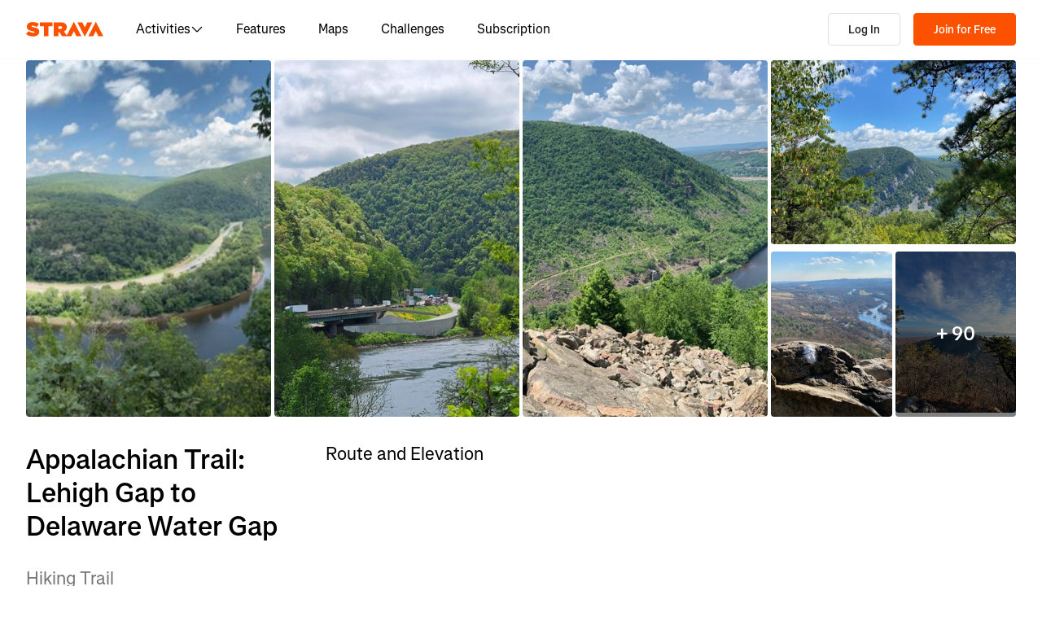

--- FILE ---
content_type: text/html; charset=utf-8
request_url: https://www.strava.com/routes/3247883985086636034
body_size: 221396
content:
<!DOCTYPE html><html lang="en-US" dir="ltr"><head><meta charSet="utf-8" data-next-head=""/><meta name="viewport" content="width=device-width" data-next-head=""/><title data-next-head="">Appalachian Trail: Lehigh Gap to Delaware Water Gap | 35.8 mi Hiking Trail on Strava</title><link rel="canonical" href="https://www.strava.com/routes/3247883985086636034" data-next-head=""/><link rel="alternate" href="https://www.strava.com/routes/3247883985086636034" hrefLang="x-default" data-next-head=""/><link rel="alternate" href="https://www.strava.com/routes/3247883985086636034" hrefLang="en" data-next-head=""/><link rel="alternate" href="https://www.strava.com/routes/3247883985086636034?hl=en-GB" hrefLang="en-GB" data-next-head=""/><link rel="alternate" href="https://www.strava.com/routes/3247883985086636034?hl=de-DE" hrefLang="de" data-next-head=""/><link rel="alternate" href="https://www.strava.com/routes/3247883985086636034?hl=es-ES" hrefLang="es" data-next-head=""/><link rel="alternate" href="https://www.strava.com/routes/3247883985086636034?hl=es-ES" hrefLang="es-ES" data-next-head=""/><link rel="alternate" href="https://www.strava.com/routes/3247883985086636034?hl=es-419" hrefLang="es-419" data-next-head=""/><link rel="alternate" href="https://www.strava.com/routes/3247883985086636034?hl=fr-FR" hrefLang="fr" data-next-head=""/><link rel="alternate" href="https://www.strava.com/routes/3247883985086636034?hl=id-ID" hrefLang="id" data-next-head=""/><link rel="alternate" href="https://www.strava.com/routes/3247883985086636034?hl=it-IT" hrefLang="it" data-next-head=""/><link rel="alternate" href="https://www.strava.com/routes/3247883985086636034?hl=ja-JP" hrefLang="ja" data-next-head=""/><link rel="alternate" href="https://www.strava.com/routes/3247883985086636034?hl=nl-NL" hrefLang="nl" data-next-head=""/><link rel="alternate" href="https://www.strava.com/routes/3247883985086636034?hl=pt-PT" hrefLang="pt" data-next-head=""/><link rel="alternate" href="https://www.strava.com/routes/3247883985086636034?hl=pt-PT" hrefLang="pt-PT" data-next-head=""/><link rel="alternate" href="https://www.strava.com/routes/3247883985086636034?hl=pt-BR" hrefLang="pt-BR" data-next-head=""/><link rel="alternate" href="https://www.strava.com/routes/3247883985086636034?hl=ru-RU" hrefLang="ru" data-next-head=""/><link rel="alternate" href="https://www.strava.com/routes/3247883985086636034?hl=zh-CN" hrefLang="zh" data-next-head=""/><link rel="alternate" href="https://www.strava.com/routes/3247883985086636034?hl=zh-CN" hrefLang="zh-CN" data-next-head=""/><link rel="alternate" href="https://www.strava.com/routes/3247883985086636034?hl=zh-TW" hrefLang="zh-TW" data-next-head=""/><meta name="title" content="Appalachian Trail: Lehigh Gap to Delaware Water Gap | 35.8 mi Hiking Trail on Strava" data-next-head=""/><meta name="description" content="Appalachian Trail: Lehigh Gap to Delaware Water Gap is a 35.8 mi Hiking Trail. Discover this route and more at Strava. Visit today!" data-next-head=""/><meta name="application-name" content="Strava" data-next-head=""/><meta property="og:site_name" content="Strava" data-next-head=""/><meta property="og:url" content="https://www.strava.com/routes/3247883985086636034" data-next-head=""/><meta property="og:title" content="Appalachian Trail: Lehigh Gap to Delaware Water Gap | 35.8 mi Hiking Trail on Strava" data-next-head=""/><meta property="og:description" content="Appalachian Trail: Lehigh Gap to Delaware Water Gap is a 35.8 mi Hiking Trail. Discover this route and more at Strava. Visit today!" data-next-head=""/><meta property="og:type" content="website" data-next-head=""/><meta property="og:image" content="https://d3o5xota0a1fcr.cloudfront.net/v6/maps/X22PM67WXHWMVTNWUBB3XOP5XZBZ46FWK7HR4CNZUCGUDBXOWK6HZHJDLJR7HEYEMOSN22VGKEIFUE57SAWMPJ5EEIK5WUMYLC7H6FQCTBO3BM54EVL6GWDNCAYXR4W6AT5TSAPEPCEZXUAOIK3YNKRWBCMVIHUQPR33AUJNJHGVI7BGVOCT4HBBLN2JDGWHLI======" data-next-head=""/><meta property="og:image:width" content="200" data-next-head=""/><meta property="og:image:height" content="200" data-next-head=""/><meta property="og:image:type" content="image/png" data-next-head=""/><meta name="twitter:title" content="Appalachian Trail: Lehigh Gap to Delaware Water Gap | 35.8 mi Hiking Trail on Strava" data-next-head=""/><meta name="twitter:description" content="Appalachian Trail: Lehigh Gap to Delaware Water Gap is a 35.8 mi Hiking Trail. Discover this route and more at Strava. Visit today!" data-next-head=""/><meta name="twitter:card" content="summary" data-next-head=""/><meta name="twitter:site" content="@Strava" data-next-head=""/><meta property="twitter:image" content="https://d3o5xota0a1fcr.cloudfront.net/v6/maps/X22PM67WXHWMVTNWUBB3XOP5XZBZ46FWK7HR4CNZUCGUDBXOWK6HZHJDLJR7HEYEMOSN22VGKEIFUE57SAWMPJ5EEIK5WUMYLC7H6FQCTBO3BM54EVL6GWDNCAYXR4W6AT5TSAPEPCEZXUAOIK3YNKRWBCMVIHUQPR33AUJNJHGVI7BGVOCT4HBBLN2JDGWHLI======" data-next-head=""/><meta name="mobile-web-app-capable" content="yes" data-next-head=""/><meta name="apple-itunes-app" content="app-id=426826309" data-next-head=""/><link rel="preload" href="https://consent.cookiebot.com/uc.js" as="script"/><link rel="preload" href="https://www.strava.com/cmp.js" as="script"/><meta name="csrf" content="w-UHeLniUwlE2uxSlcLGaiX5kee7d9rJFjtqR3NhoOhoECrp77ohn3N_FrMdlLteS4dBDQsRKQjKJF3eL-s-Nw"/><meta name="sha" content="c6eefd93995df3a11fc03f83599789e80e91ff04"/><link href="https://d3nn82uaxijpm6.cloudfront.net/apple-touch-icon-180x180.png?v=dLlWydWlG8" rel="apple-touch-icon" sizes="180x180"/><link href="https://d3nn82uaxijpm6.cloudfront.net/apple-touch-icon-152x152.png?v=dLlWydWlG8" rel="apple-touch-icon" sizes="152x152"/><link href="https://d3nn82uaxijpm6.cloudfront.net/apple-touch-icon-144x144.png?v=dLlWydWlG8" rel="apple-touch-icon" sizes="144x144"/><link href="https://d3nn82uaxijpm6.cloudfront.net/apple-touch-icon-120x120.png?v=dLlWydWlG8" rel="apple-touch-icon" sizes="120x120"/><link href="https://d3nn82uaxijpm6.cloudfront.net/apple-touch-icon-114x114.png?v=dLlWydWlG8" rel="apple-touch-icon" sizes="114x114"/><link href="https://d3nn82uaxijpm6.cloudfront.net/apple-touch-icon-76x76.png?v=dLlWydWlG8" rel="apple-touch-icon" sizes="76x76"/><link href="https://d3nn82uaxijpm6.cloudfront.net/apple-touch-icon-72x72.png?v=dLlWydWlG8" rel="apple-touch-icon" sizes="72x72"/><link href="https://d3nn82uaxijpm6.cloudfront.net/apple-touch-icon-60x60.png?v=dLlWydWlG8" rel="apple-touch-icon" sizes="60x60"/><link href="https://d3nn82uaxijpm6.cloudfront.net/apple-touch-icon-57x57.png?v=dLlWydWlG8" rel="apple-touch-icon" sizes="57x57"/><link href="https://d3nn82uaxijpm6.cloudfront.net/favicon-32x32.png?v=dLlWydWlG8" rel="icon" sizes="32x32" type="image/png"/><link href="https://d3nn82uaxijpm6.cloudfront.net/icon-strava-chrome-192.png?v=dLlWydWlG8" rel="icon" sizes="192x192" type="image/png"/><link href="https://d3nn82uaxijpm6.cloudfront.net/favicon-96x96.png?v=dLlWydWlG8" rel="icon" sizes="96x96" type="image/png"/><link href="https://d3nn82uaxijpm6.cloudfront.net/favicon-16x16.png?v=dLlWydWlG8" rel="icon" sizes="16x16" type="image/png"/><meta content="#fc5200" name="msapplication-TileColor"/><meta content="https://d3nn82uaxijpm6.cloudfront.net/mstile-144x144.png?v=dLlWydWlG8" name="msapplication-TileImage"/><meta content="#FAFAFA" name="theme-color"/><meta content="Strava" name="apple-mobile-web-app-title"/><meta content="Strava" name="application-name"/><meta content="yes" name="mobile-web-app-capable"/><meta content="black" name="apple-mobile-web-app-status-bar-style"/><script id="sentry-options" type="application/json">{"environment":"prod"}</script><script id="gtm-consent-default" data-cookieconsent="ignore" data-nscript="beforeInteractive">
          window.googleTagManagerDataLayer = window.googleTagManagerDataLayer || [];
          function gtag() {
            googleTagManagerDataLayer.push(arguments);
          }
          gtag("consent", "default", {
            ad_personalization: "denied",
            ad_storage: "denied",
            ad_user_data: "denied",
            analytics_storage: "denied",
            functionality_storage: "denied",
            personalization_storage: "denied",
            security_storage: "granted",
            wait_for_update: 500,
          });
          gtag("set", "ads_data_redaction", true);
          gtag("set", "url_passthrough", false);
        </script><link rel="preload" href="https://web-assets.strava.com/assets/core/_next/static/css/07f993089dce21da.css" as="style"/><link rel="stylesheet" href="https://web-assets.strava.com/assets/core/_next/static/css/07f993089dce21da.css" data-n-g=""/><link rel="preload" href="https://web-assets.strava.com/assets/core/_next/static/css/b76a351f08af9690.css" as="style"/><link rel="stylesheet" href="https://web-assets.strava.com/assets/core/_next/static/css/b76a351f08af9690.css" data-n-p=""/><link rel="preload" href="https://web-assets.strava.com/assets/core/_next/static/css/bc92d95920e8f178.css" as="style"/><link rel="stylesheet" href="https://web-assets.strava.com/assets/core/_next/static/css/bc92d95920e8f178.css" data-n-p=""/><link rel="preload" href="https://web-assets.strava.com/assets/core/_next/static/css/551a16903bbd1b17.css" as="style"/><link rel="stylesheet" href="https://web-assets.strava.com/assets/core/_next/static/css/551a16903bbd1b17.css" data-n-p=""/><link rel="preload" href="https://web-assets.strava.com/assets/core/_next/static/css/ffd8250d26e16320.css" as="style"/><link rel="stylesheet" href="https://web-assets.strava.com/assets/core/_next/static/css/ffd8250d26e16320.css"/><link rel="preload" href="https://web-assets.strava.com/assets/core/_next/static/css/5e026fd8d2f8acab.css" as="style"/><link rel="stylesheet" href="https://web-assets.strava.com/assets/core/_next/static/css/5e026fd8d2f8acab.css"/><link rel="preload" href="https://web-assets.strava.com/assets/core/_next/static/css/0acdefde68e01199.css" as="style"/><link rel="stylesheet" href="https://web-assets.strava.com/assets/core/_next/static/css/0acdefde68e01199.css"/><link rel="preload" href="https://web-assets.strava.com/assets/core/_next/static/css/4fcda984cab08766.css" as="style"/><link rel="stylesheet" href="https://web-assets.strava.com/assets/core/_next/static/css/4fcda984cab08766.css"/><link rel="preload" href="https://web-assets.strava.com/assets/core/_next/static/css/7347b190f97b9404.css" as="style"/><link rel="stylesheet" href="https://web-assets.strava.com/assets/core/_next/static/css/7347b190f97b9404.css"/><noscript data-n-css=""></noscript><script defer="" nomodule="" src="https://web-assets.strava.com/assets/core/_next/static/chunks/polyfills-42372ed130431b0a.js"></script><script defer="" src="https://web-assets.strava.com/assets/core/_next/static/chunks/06873998-49a9c9e0e6083069.js"></script><script defer="" src="https://web-assets.strava.com/assets/core/_next/static/chunks/89adb2d6-a160e49b995e9458.js"></script><script defer="" src="https://web-assets.strava.com/assets/core/_next/static/chunks/e9b7b44f-4ad828c59412d53a.js"></script><script defer="" src="https://web-assets.strava.com/assets/core/_next/static/chunks/78797a95-c20d0b4e3518eb9a.js"></script><script defer="" src="https://web-assets.strava.com/assets/core/_next/static/chunks/2011-408b6e9c159852a9.js"></script><script defer="" src="https://web-assets.strava.com/assets/core/_next/static/chunks/8935-5408f14e54b68f79.js"></script><script defer="" src="https://web-assets.strava.com/assets/core/_next/static/chunks/3501-dd01794ed5b10e35.js"></script><script defer="" src="https://web-assets.strava.com/assets/core/_next/static/chunks/4780-a0a24a1e0193120a.js"></script><script defer="" src="https://web-assets.strava.com/assets/core/_next/static/chunks/6266-f62ad7abe8a9041a.js"></script><script defer="" src="https://web-assets.strava.com/assets/core/_next/static/chunks/8486-233e1fde5a244c42.js"></script><script defer="" src="https://web-assets.strava.com/assets/core/_next/static/chunks/6462-2ce7fbb8134622cc.js"></script><script defer="" src="https://web-assets.strava.com/assets/core/_next/static/chunks/456-52ed492d903db2fb.js"></script><script defer="" src="https://web-assets.strava.com/assets/core/_next/static/chunks/8172.05ebf0688d394bbb.js"></script><script defer="" src="https://web-assets.strava.com/assets/core/_next/static/chunks/6304-723dc3cd67941c27.js"></script><script defer="" src="https://web-assets.strava.com/assets/core/_next/static/chunks/9745-a9fc9404894b5c74.js"></script><script defer="" src="https://web-assets.strava.com/assets/core/_next/static/chunks/1864-3f3b0b424a349ce1.js"></script><script defer="" src="https://web-assets.strava.com/assets/core/_next/static/chunks/5765-0489d896e5fc8c77.js"></script><script defer="" src="https://web-assets.strava.com/assets/core/_next/static/chunks/6330-37d888f650e7b0b4.js"></script><script defer="" src="https://web-assets.strava.com/assets/core/_next/static/chunks/6925-c25dff8188442738.js"></script><script defer="" src="https://web-assets.strava.com/assets/core/_next/static/chunks/770.44468717a1aabb6e.js"></script><script defer="" src="https://web-assets.strava.com/assets/core/_next/static/chunks/1921.86353877d6ac5d4a.js"></script><script src="https://web-assets.strava.com/assets/core/_next/static/chunks/webpack-340caa49d8ba08b7.js" defer=""></script><script src="https://web-assets.strava.com/assets/core/_next/static/chunks/framework-97862ef36bc4065f.js" defer=""></script><script src="https://web-assets.strava.com/assets/core/_next/static/chunks/main-e725330695d116a1.js" defer=""></script><script src="https://web-assets.strava.com/assets/core/_next/static/chunks/pages/_app-97b152decfba0c8b.js" defer=""></script><script src="https://web-assets.strava.com/assets/core/_next/static/chunks/6041-04f7a8ad1ac1dc02.js" defer=""></script><script src="https://web-assets.strava.com/assets/core/_next/static/chunks/8555-f4c2994df92fa679.js" defer=""></script><script src="https://web-assets.strava.com/assets/core/_next/static/chunks/833-98bc6fa70e4137f5.js" defer=""></script><script src="https://web-assets.strava.com/assets/core/_next/static/chunks/3-cdf8c57b237c8a86.js" defer=""></script><script src="https://web-assets.strava.com/assets/core/_next/static/chunks/999-3b434bdd4428a3ff.js" defer=""></script><script src="https://web-assets.strava.com/assets/core/_next/static/chunks/9607-ceb7cab2f71f54dc.js" defer=""></script><script src="https://web-assets.strava.com/assets/core/_next/static/chunks/pages/routes/%5B...slugs%5D-a218f506ad9767a1.js" defer=""></script><script src="https://web-assets.strava.com/assets/core/_next/static/c6eefd93995df3a11fc03f83599789e80e91ff04/_buildManifest.js" defer=""></script><script src="https://web-assets.strava.com/assets/core/_next/static/c6eefd93995df3a11fc03f83599789e80e91ff04/_ssgManifest.js" defer=""></script></head><body><div id="__next"><noscript id="gtm-noscript" data-testid="gtm-noscript"><iframe src="https://www.googletagmanager.com/ns.html?id=GTM-TP845S" height="0" width="0" title="gtm" style="display:none;visibility:hidden"></iframe></noscript><div class="LoggedOutPageContainer_body__M0fCN LoggedOutPageContainer_light__HQlDT" data-cy="fdp-container"><div class="Header_container__qR60m"><nav class="Header_menu__8eZQz"><div class="Header_items__xlCyf"><div class="DesktopNav_container___bMeh"><div class="DesktopNav_logoAndLinks__lrTIg"><button class="Button_btn__EdK33 Button_icon__HDGEw" type="button" aria-label="Strava"><svg role="img" viewBox="0 0 485 95" aria-labelledby="lopc-desktop-nav-strava-logo" class="" xmlns="http://www.w3.org/2000/svg" style="display:block;width:95px;height:20px"><title id="lopc-desktop-nav-strava-logo"></title><path fill-rule="evenodd" clip-rule="evenodd" d="M258.505 90.4524L258.502 90.4484H284.108L299.838 58.8214L315.567 90.4484H346.682L299.835 -0.000610352L255.366 85.8686L238.292 60.9384C248.834 55.8544 255.405 47.0494 255.405 34.4014V34.1524C255.405 25.2254 252.678 18.7764 247.469 13.5674C241.392 7.49139 231.596 3.64739 216.22 3.64739H173.809V90.4524H202.827V65.6504H209.027L225.396 90.4524H258.505ZM437.447 -0.000610352L390.606 90.4484H421.721L437.45 58.8214L453.18 90.4484H484.294L437.447 -0.000610352ZM368.669 94.0074L415.51 3.55839H384.396L368.666 35.1854L352.936 3.55839H321.822L368.669 94.0074ZM215.352 44.9414C222.295 44.9414 226.512 41.8414 226.512 36.5094V36.2604C226.512 30.6804 222.171 27.9524 215.476 27.9524H202.827V44.9414H215.352ZM111.753 28.2004H86.2089V3.64739H166.316V28.2004H140.772V90.4524H111.753V28.2004ZM15.5019 58.9544L-9.15527e-05 77.4314C11.0369 87.1054 26.9099 92.0644 44.5179 92.0644C67.8319 92.0644 82.8369 80.9034 82.8369 62.6734V62.4264C82.8369 44.9414 67.9559 38.4924 45.7589 34.4014C36.5819 32.6634 34.2259 31.1774 34.2259 28.8204V28.5724C34.2259 26.4644 36.2109 24.9764 40.5499 24.9764C48.6099 24.9764 58.4079 27.5804 66.5909 33.5324L80.7289 13.9404C70.6839 6.00339 58.2839 2.03439 41.5429 2.03439C17.6079 2.03439 4.71191 14.8084 4.71191 31.3004V31.5494C4.71191 49.9014 21.8259 55.4834 41.2939 59.4494C50.5949 61.3104 53.3219 62.6734 53.3219 65.1544V65.4034C53.3219 67.7584 51.0909 69.1214 45.8819 69.1214C35.7139 69.1214 24.9259 66.1474 15.5019 58.9544Z" fill="#fc5200"></path></svg></button><ul class="DesktopNav_navLinks__d4pz7"><li><button class="Button_btn__EdK33 Button_default__JSqPI" data-cy="nav-item-with-subnav">Activities<!-- --> <svg fill="currentColor" viewBox="0 0 16 16" xmlns="http://www.w3.org/2000/svg" width="16" height="16"><path d="M14.384 5.5L8.796 11.09c-.44.44-1.152.44-1.591 0L1.616 5.5l.884-.884 5.5 5.5 5.5-5.5z" fill=""></path></svg></button><div class="DesktopNav_subNavClosed__tf0IO"><div class="SubNav_subNav__XzRKw" data-cy="sub-nav"><div class="SubNav_nav__MoyQ_"><h2 class="SubNav_heading__2AAuy">Top Sports</h2><ul class="SubNav_navItems__eu0ZZ"><li><a href="/sports/running"><svg fill="currentColor" viewBox="0 0 24 24" xmlns="http://www.w3.org/2000/svg" width="24" height="24"><path d="M8.688 0C8.025 0 7.38.215 6.85.613l-3.32 2.49-2.845.948A1 1 0 000 5c0 1.579.197 2.772.567 3.734.376.978.907 1.654 1.476 2.223.305.305.6.567.886.82.785.697 1.5 1.33 2.159 2.634 1.032 2.57 2.37 4.748 4.446 6.27C11.629 22.218 14.356 23 18 23c2.128 0 3.587-.553 4.549-1.411a4.378 4.378 0 001.408-2.628c.152-.987-.389-1.787-.967-2.25l-3.892-3.114a1 1 0 01-.329-.477l-3.094-9.726A2 2 0 0013.769 2h-1.436a2 2 0 00-1.2.4l-.57.428-.516-1.803A1.413 1.413 0 008.688 0zM8.05 2.213c.069-.051.143-.094.221-.127l1.168 4.086L12.333 4h1.436l.954 3H12v2h3.36l.318 1H13v2h3.314l.55 1.726a3 3 0 00.984 1.433l3.106 2.485c-.77.19-1.778.356-2.954.356-1.97 0-3.178-.431-4.046-1.087-.895-.677-1.546-1.675-2.251-3.056-.224-.437-.45-.907-.688-1.403C9.875 10.08 8.444 7.1 5.531 4.102zM3.743 5.14c2.902 2.858 4.254 5.664 5.441 8.126.25.517.49 1.018.738 1.502.732 1.432 1.55 2.777 2.827 3.74C14.053 19.495 15.72 20 18 20c1.492 0 2.754-.23 3.684-.479a2.285 2.285 0 01-.467.575c-.5.446-1.435.904-3.217.904-3.356 0-5.629-.718-7.284-1.931-1.663-1.22-2.823-3.028-3.788-5.44a1.012 1.012 0 00-.034-.076c-.853-1.708-1.947-2.673-2.79-3.417a14.61 14.61 0 01-.647-.593c-.431-.431-.775-.88-1.024-1.527-.21-.545-.367-1.271-.417-2.3z" fill=""></path></svg> <!-- -->Running</a></li><li><a href="/sports/cycling"><svg fill="currentColor" viewBox="0 0 24 24" xmlns="http://www.w3.org/2000/svg" width="24" height="24"><path d="M4 4v2h1.705l1.428 2.498-.836 1.672A5 5 0 109.9 16H11a1 1 0 00.868-.504l3.607-6.313.639 1.733a5 5 0 101.835-.806L16.434 6H19.5a.5.5 0 010 1H19v2h.5a2.5 2.5 0 000-5H15a1 1 0 00-.938 1.346L14.672 7H8.58L8.01 6H9V4zm4.325 6.585L10.277 14H6.618zM11.5 12.11L9.723 9h3.554zM5 12c.125 0 .25.008.37.023l-1.264 2.53A1 1 0 005 16h2.83A3.001 3.001 0 115 12zm11.848.91l1.06 2.874 1.876-.691-1.132-3.073a3 3 0 11-1.804.89z" fill=""></path></svg> <!-- -->Cycling</a></li><li><a href="/sports/walking"><svg fill="currentColor" viewBox="0 0 24 24" xmlns="http://www.w3.org/2000/svg" width="24" height="24"><path d="M9.7 4a5 5 0 012.94.956l4.368 3.177 4.595 2.12A4.127 4.127 0 0124 14.002v.018c0 .314.002 1.416-.898 2.398-.922 1.005-2.567 1.656-5.333 1.584H2.414a2.414 2.414 0 01-1.707-4.122l.086-.086a.707.707 0 00.207-.5V6.547C1 5.693 1.693 5 2.547 5c.555 0 1.088.22 1.48.613L5.414 7h1.699L6.55 5.316A1 1 0 017.5 4zM2.393 15c-.058.072-.12.141-.187.207l-.086.086a.414.414 0 00.293.707H17.81c2.489.068 3.449-.531 3.819-.935.372-.406.372-.847.372-1.062v-.002c0-.35-.086-.687-.242-.985-.4.059-.638.278-1.05.691l-.027.026C20.17 14.243 19.415 15 18 15zm17.555-3.307l-3.092-1.426-1.08 1.62-1.664-1.11 1.022-1.533-.738-.537-1.12 1.68-1.664-1.11 1.165-1.747-1.314-.956A3 3 0 009.699 6h-.812l1 3H4.587L3 7.414V13h15c.56 0 .803-.218 1.293-.707l.026-.026c.175-.176.38-.38.63-.573z" fill=""></path></svg> <!-- -->Walking</a></li><li><a href="/sports/hiking"><svg fill="currentColor" viewBox="0 0 24 24" xmlns="http://www.w3.org/2000/svg" width="24" height="24"><path d="M7.707 2.879A3 3 0 019.828 2H11a1 1 0 01.962.725l.797 2.793a7 7 0 004.72 4.782l3.67 1.1A4 4 0 0124 15.233v.399c0 .316-.035.7-.192 1.09a6.493 6.493 0 01-1.95 2.597C20.688 20.26 18.966 21 16.5 21H14a.996.996 0 01-.242-.03l-3.451-.862-.6.6A1 1 0 019 21H4a4 4 0 01-4-4v-.172a3 3 0 01.879-2.12l.161-.163.785-7.844A3 3 0 014.81 4h1.776zM9.828 4a1 1 0 00-.707.293L7.414 6H4.81a1 1 0 00-.995.9l-.71 7.1c2.274.008 3.414.267 4.338.541l.316.095C8.443 14.846 8.95 15 10 15h7.5c.396 0 .609-.108.773-.243.208-.17.38-.413.645-.812l.027-.04c.168-.253.383-.576.664-.878l-2.705-.812a9.005 9.005 0 01-.404-.131l-2.2 2.21-1.417-1.412 1.721-1.729a8.986 8.986 0 01-.817-.596l-1.613 1.619-1.417-1.411 1.633-1.64a9.006 9.006 0 01-.632-.923l-1.78 1.787-1.417-1.412 2.327-2.336a9.187 9.187 0 01-.052-.174L10.246 4zM2.293 16.121a1 1 0 00-.293.707V17a2 2 0 002 2h4.586l1.107-1.107L14.123 19H16.5c2.036 0 3.308-.6 4.104-1.24a4.497 4.497 0 001.349-1.786.938.938 0 00.047-.343v-.399c0-.438-.143-.851-.39-1.187a.98.98 0 00-.383.198c-.208.17-.38.413-.645.812l-.027.04c-.232.35-.554.833-1.016 1.21-.523.428-1.185.695-2.039.695H10c-1.355 0-2.107-.23-2.831-.452l-.294-.09C6.125 16.238 5.155 16 3 16h-.586z" fill=""></path></svg> <!-- -->Hiking</a></li></ul></div><ul class="SubNav_featuredItems__Wyesq"><li><a href="/sports/running" data-testid="featured-item-0"><picture data-cy="featured-image-0"><source media="(min-width: 992px)" srcSet="https://web-assets.strava.com/assets/core/_next/static/media/ALP-subnav-featured-item-running@1x.c53d648b.webp 1x, https://web-assets.strava.com/assets/core/_next/static/media/ALP-subnav-featured-item-running@2x.041f77a0.webp 2x" type="image/webp"/><source media="(min-width: 992px)" srcSet="https://web-assets.strava.com/assets/core/_next/static/media/ALP-subnav-featured-item-running@1x.aa0820c0.jpg 1x, https://web-assets.strava.com/assets/core/_next/static/media/ALP-subnav-featured-item-running@2x.4394f29a.jpg 2x" type="image/jpg"/><source media="(min-width: 0px)" srcSet="https://web-assets.strava.com/assets/core/_next/static/media/ALP-subnav-featured-item-running@1x.c53d648b.webp 1x, https://web-assets.strava.com/assets/core/_next/static/media/ALP-subnav-featured-item-running@2x.041f77a0.webp 2x" type="image/webp"/><source media="(min-width: 0px)" srcSet="https://web-assets.strava.com/assets/core/_next/static/media/ALP-subnav-featured-item-running@1x.aa0820c0.jpg 1x, https://web-assets.strava.com/assets/core/_next/static/media/ALP-subnav-featured-item-running@2x.4394f29a.jpg 2x" type="image/jpg"/><img loading="lazy" alt="Happy woman covering her eyes from the sun, after a run." role="img" src="https://web-assets.strava.com/assets/core/_next/static/media/ALP-subnav-featured-item-running@1x.aa0820c0.jpg" width="" height="" data-testid="featured-image-0"/></picture>Running</a></li><li><a href="/sports/cycling" data-testid="featured-item-1"><picture data-cy="featured-image-1"><source media="(min-width: 992px)" srcSet="https://web-assets.strava.com/assets/core/_next/static/media/ALP-subnav-featured-item-cycling@1x.1fee9e0b.webp 1x, https://web-assets.strava.com/assets/core/_next/static/media/ALP-subnav-featured-item-cycling@2x.77a5a50f.webp 2x" type="image/webp"/><source media="(min-width: 992px)" srcSet="https://web-assets.strava.com/assets/core/_next/static/media/ALP-subnav-featured-item-cycling@1x.351f99d6.jpg 1x, https://web-assets.strava.com/assets/core/_next/static/media/ALP-subnav-featured-item-cycling@2x.fa530db1.jpg 2x" type="image/jpg"/><source media="(min-width: 0px)" srcSet="https://web-assets.strava.com/assets/core/_next/static/media/ALP-subnav-featured-item-cycling@1x.1fee9e0b.webp 1x, https://web-assets.strava.com/assets/core/_next/static/media/ALP-subnav-featured-item-cycling@2x.77a5a50f.webp 2x" type="image/webp"/><source media="(min-width: 0px)" srcSet="https://web-assets.strava.com/assets/core/_next/static/media/ALP-subnav-featured-item-cycling@1x.351f99d6.jpg 1x, https://web-assets.strava.com/assets/core/_next/static/media/ALP-subnav-featured-item-cycling@2x.fa530db1.jpg 2x" type="image/jpg"/><img loading="lazy" alt="Happy woman cycling outside." role="img" src="https://web-assets.strava.com/assets/core/_next/static/media/ALP-subnav-featured-item-cycling@1x.351f99d6.jpg" width="" height="" data-testid="featured-image-1"/></picture>Cycling</a></li></ul></div></div></li><li><a href="/features">Features</a></li><li><a href="/maps">Maps</a></li><li><a href="/challenges">Challenges</a></li><li><a href="/subscribe?origin=website_header">Subscription</a></li></ul></div><div><button class="Button_btn__EdK33 Button_default__JSqPI DesktopNav_loginBtn__XyzyG" type="button" data-cy="login_btn">Log In</button><button class="Button_btn__EdK33 Button_primary___8ywh DesktopNav_signupBtn__RzLWc" type="button" data-cy="signup_btn">Join for Free</button></div></div><div class="MobileNav_container__ki3E9"><div class="MobileNav_left__d_Zv4"><button class="Button_btn__EdK33 Button_icon__HDGEw MobileNav_menuBtn__M2Slx" type="button" aria-label="Close" data-cy="mobile-nav-drawer-menu-btn"><div class="MenuIcon_menuIcon__wOL_u"><span class="MenuIcon_bar__6rhzY"></span><span class="MenuIcon_bar__6rhzY"></span><span class="MenuIcon_bar__6rhzY"></span></div></button><div class="MobileNav_logo__4v5pO"><button class="Button_btn__EdK33 Button_icon__HDGEw" type="button" aria-label="Strava"><svg role="img" viewBox="0 0 485 95" aria-labelledby="lopc-mobile-nav-strava-logo" class="" xmlns="http://www.w3.org/2000/svg" style="display:block;width:95px;height:20px" data-cy="strava-logo"><title id="lopc-mobile-nav-strava-logo"></title><path fill-rule="evenodd" clip-rule="evenodd" d="M258.505 90.4524L258.502 90.4484H284.108L299.838 58.8214L315.567 90.4484H346.682L299.835 -0.000610352L255.366 85.8686L238.292 60.9384C248.834 55.8544 255.405 47.0494 255.405 34.4014V34.1524C255.405 25.2254 252.678 18.7764 247.469 13.5674C241.392 7.49139 231.596 3.64739 216.22 3.64739H173.809V90.4524H202.827V65.6504H209.027L225.396 90.4524H258.505ZM437.447 -0.000610352L390.606 90.4484H421.721L437.45 58.8214L453.18 90.4484H484.294L437.447 -0.000610352ZM368.669 94.0074L415.51 3.55839H384.396L368.666 35.1854L352.936 3.55839H321.822L368.669 94.0074ZM215.352 44.9414C222.295 44.9414 226.512 41.8414 226.512 36.5094V36.2604C226.512 30.6804 222.171 27.9524 215.476 27.9524H202.827V44.9414H215.352ZM111.753 28.2004H86.2089V3.64739H166.316V28.2004H140.772V90.4524H111.753V28.2004ZM15.5019 58.9544L-9.15527e-05 77.4314C11.0369 87.1054 26.9099 92.0644 44.5179 92.0644C67.8319 92.0644 82.8369 80.9034 82.8369 62.6734V62.4264C82.8369 44.9414 67.9559 38.4924 45.7589 34.4014C36.5819 32.6634 34.2259 31.1774 34.2259 28.8204V28.5724C34.2259 26.4644 36.2109 24.9764 40.5499 24.9764C48.6099 24.9764 58.4079 27.5804 66.5909 33.5324L80.7289 13.9404C70.6839 6.00339 58.2839 2.03439 41.5429 2.03439C17.6079 2.03439 4.71191 14.8084 4.71191 31.3004V31.5494C4.71191 49.9014 21.8259 55.4834 41.2939 59.4494C50.5949 61.3104 53.3219 62.6734 53.3219 65.1544V65.4034C53.3219 67.7584 51.0909 69.1214 45.8819 69.1214C35.7139 69.1214 24.9259 66.1474 15.5019 58.9544Z" fill="#fc5200"></path></svg></button></div></div><div class="MobileNav_right__xVNWr"><a href="/register/free" class="Button_btn__EdK33 Button_primary___8ywh CallToAction_callToAction__CvDE5 MobileNav_headerCallToAction__eh4jD" data-cy="signup_btn_mobile" disabled="">Sign Up</a></div><div id="EZDrawer_strava_mobile_menu" class="EZDrawer"><input type="checkbox" id="EZDrawer__checkbox_strava_mobile_menu" class="EZDrawer__checkbox"/><nav role="navigation" id="EZDrawer__container_strava_mobile_menu" style="z-index:71;transition-duration:500ms;top:0;left:0;transform:translate3d(-100%, 0, 0);width:75vw;height:100vh;--marginTop:0" class="EZDrawer__container MenuDrawer_menuDrawer__MYqnw"><ul class="MenuDrawer_primaryOptions__wh_1w" data-cy="menu-drawer-items"><li><a data-cy="primary_option_home" href="/">Home</a></li><li><button class="Button_btn__EdK33 Button_default__JSqPI" data-cy="menu-drawer-nav-item-with-subnav">Activities<svg fill="currentColor" viewBox="0 0 16 16" xmlns="http://www.w3.org/2000/svg" width="16" height="16"><path d="M14.384 5.5L8.796 11.09c-.44.44-1.152.44-1.591 0L1.616 5.5l.884-.884 5.5 5.5 5.5-5.5z" fill=""></path></svg></button><div class="MenuDrawer_subNavClosed__NFDFO"><div class="SubNav_subNav__XzRKw" data-cy="sub-nav"><div class="SubNav_nav__MoyQ_"><ul class="SubNav_navItems__eu0ZZ"><li><a href="/sports/running"><svg fill="currentColor" viewBox="0 0 24 24" xmlns="http://www.w3.org/2000/svg" width="24" height="24"><path d="M8.688 0C8.025 0 7.38.215 6.85.613l-3.32 2.49-2.845.948A1 1 0 000 5c0 1.579.197 2.772.567 3.734.376.978.907 1.654 1.476 2.223.305.305.6.567.886.82.785.697 1.5 1.33 2.159 2.634 1.032 2.57 2.37 4.748 4.446 6.27C11.629 22.218 14.356 23 18 23c2.128 0 3.587-.553 4.549-1.411a4.378 4.378 0 001.408-2.628c.152-.987-.389-1.787-.967-2.25l-3.892-3.114a1 1 0 01-.329-.477l-3.094-9.726A2 2 0 0013.769 2h-1.436a2 2 0 00-1.2.4l-.57.428-.516-1.803A1.413 1.413 0 008.688 0zM8.05 2.213c.069-.051.143-.094.221-.127l1.168 4.086L12.333 4h1.436l.954 3H12v2h3.36l.318 1H13v2h3.314l.55 1.726a3 3 0 00.984 1.433l3.106 2.485c-.77.19-1.778.356-2.954.356-1.97 0-3.178-.431-4.046-1.087-.895-.677-1.546-1.675-2.251-3.056-.224-.437-.45-.907-.688-1.403C9.875 10.08 8.444 7.1 5.531 4.102zM3.743 5.14c2.902 2.858 4.254 5.664 5.441 8.126.25.517.49 1.018.738 1.502.732 1.432 1.55 2.777 2.827 3.74C14.053 19.495 15.72 20 18 20c1.492 0 2.754-.23 3.684-.479a2.285 2.285 0 01-.467.575c-.5.446-1.435.904-3.217.904-3.356 0-5.629-.718-7.284-1.931-1.663-1.22-2.823-3.028-3.788-5.44a1.012 1.012 0 00-.034-.076c-.853-1.708-1.947-2.673-2.79-3.417a14.61 14.61 0 01-.647-.593c-.431-.431-.775-.88-1.024-1.527-.21-.545-.367-1.271-.417-2.3z" fill=""></path></svg> <!-- -->Running</a></li><li><a href="/sports/cycling"><svg fill="currentColor" viewBox="0 0 24 24" xmlns="http://www.w3.org/2000/svg" width="24" height="24"><path d="M4 4v2h1.705l1.428 2.498-.836 1.672A5 5 0 109.9 16H11a1 1 0 00.868-.504l3.607-6.313.639 1.733a5 5 0 101.835-.806L16.434 6H19.5a.5.5 0 010 1H19v2h.5a2.5 2.5 0 000-5H15a1 1 0 00-.938 1.346L14.672 7H8.58L8.01 6H9V4zm4.325 6.585L10.277 14H6.618zM11.5 12.11L9.723 9h3.554zM5 12c.125 0 .25.008.37.023l-1.264 2.53A1 1 0 005 16h2.83A3.001 3.001 0 115 12zm11.848.91l1.06 2.874 1.876-.691-1.132-3.073a3 3 0 11-1.804.89z" fill=""></path></svg> <!-- -->Cycling</a></li><li><a href="/sports/walking"><svg fill="currentColor" viewBox="0 0 24 24" xmlns="http://www.w3.org/2000/svg" width="24" height="24"><path d="M9.7 4a5 5 0 012.94.956l4.368 3.177 4.595 2.12A4.127 4.127 0 0124 14.002v.018c0 .314.002 1.416-.898 2.398-.922 1.005-2.567 1.656-5.333 1.584H2.414a2.414 2.414 0 01-1.707-4.122l.086-.086a.707.707 0 00.207-.5V6.547C1 5.693 1.693 5 2.547 5c.555 0 1.088.22 1.48.613L5.414 7h1.699L6.55 5.316A1 1 0 017.5 4zM2.393 15c-.058.072-.12.141-.187.207l-.086.086a.414.414 0 00.293.707H17.81c2.489.068 3.449-.531 3.819-.935.372-.406.372-.847.372-1.062v-.002c0-.35-.086-.687-.242-.985-.4.059-.638.278-1.05.691l-.027.026C20.17 14.243 19.415 15 18 15zm17.555-3.307l-3.092-1.426-1.08 1.62-1.664-1.11 1.022-1.533-.738-.537-1.12 1.68-1.664-1.11 1.165-1.747-1.314-.956A3 3 0 009.699 6h-.812l1 3H4.587L3 7.414V13h15c.56 0 .803-.218 1.293-.707l.026-.026c.175-.176.38-.38.63-.573z" fill=""></path></svg> <!-- -->Walking</a></li><li><a href="/sports/hiking"><svg fill="currentColor" viewBox="0 0 24 24" xmlns="http://www.w3.org/2000/svg" width="24" height="24"><path d="M7.707 2.879A3 3 0 019.828 2H11a1 1 0 01.962.725l.797 2.793a7 7 0 004.72 4.782l3.67 1.1A4 4 0 0124 15.233v.399c0 .316-.035.7-.192 1.09a6.493 6.493 0 01-1.95 2.597C20.688 20.26 18.966 21 16.5 21H14a.996.996 0 01-.242-.03l-3.451-.862-.6.6A1 1 0 019 21H4a4 4 0 01-4-4v-.172a3 3 0 01.879-2.12l.161-.163.785-7.844A3 3 0 014.81 4h1.776zM9.828 4a1 1 0 00-.707.293L7.414 6H4.81a1 1 0 00-.995.9l-.71 7.1c2.274.008 3.414.267 4.338.541l.316.095C8.443 14.846 8.95 15 10 15h7.5c.396 0 .609-.108.773-.243.208-.17.38-.413.645-.812l.027-.04c.168-.253.383-.576.664-.878l-2.705-.812a9.005 9.005 0 01-.404-.131l-2.2 2.21-1.417-1.412 1.721-1.729a8.986 8.986 0 01-.817-.596l-1.613 1.619-1.417-1.411 1.633-1.64a9.006 9.006 0 01-.632-.923l-1.78 1.787-1.417-1.412 2.327-2.336a9.187 9.187 0 01-.052-.174L10.246 4zM2.293 16.121a1 1 0 00-.293.707V17a2 2 0 002 2h4.586l1.107-1.107L14.123 19H16.5c2.036 0 3.308-.6 4.104-1.24a4.497 4.497 0 001.349-1.786.938.938 0 00.047-.343v-.399c0-.438-.143-.851-.39-1.187a.98.98 0 00-.383.198c-.208.17-.38.413-.645.812l-.027.04c-.232.35-.554.833-1.016 1.21-.523.428-1.185.695-2.039.695H10c-1.355 0-2.107-.23-2.831-.452l-.294-.09C6.125 16.238 5.155 16 3 16h-.586z" fill=""></path></svg> <!-- -->Hiking</a></li></ul></div></div></div></li><li><a data-cy="primary_option_features" href="/features">Features</a></li><li><a data-cy="primary_option_maps" href="/maps">Maps</a></li><li><a data-cy="primary_option_challenges" href="/challenges">Challenges</a></li></ul><ul class="MenuDrawer_secondaryOptions__tZaHx"><li><a data-cy="primary_option_subscription" href="/subscribe?origin=website_header">Subscription</a></li><li><a data-cy="primary_option_support" href="https://support.strava.com/">Support</a></li><li><a data-cy="primary_option_sign_up" href="/register/free?cta=sign-up&amp;element=mobile-nav&amp;source=website_show">Sign Up</a></li></ul><ul><li><button class="Button_btn__EdK33 Button_default__JSqPI MenuDrawer_menuDrawerBtn__rKja6" type="button" data-cy="mobile-nav-drawer-login-btn">Log In</button></li><li><a class="Button_btn__EdK33 Button_primary___8ywh CallToAction_callToAction__CvDE5 MenuDrawer_drawerCallToAction__PtBry" data-cy="mobile-nav-drawer-signup-btn" disabled="">Get the App</a></li></ul></nav><label for="EZDrawer__checkbox_strava_mobile_menu" id="EZDrawer__overlay_strava_mobile_menu" class="EZDrawer__overlay " style="background-color:#000;opacity:0.4;z-index:70"></label></div></div></div></nav></div><main class="Detail_container__HgbaX"><div class="PhotoGrid_routePhotos__P6TUh PhotoGrid_routePhotos6__2JFW_"><div role="button" class="PhotoGrid_photoWrapper__K_K15" tabindex="0"><img src="https://dgtzuqphqg23d.cloudfront.net/ZBrV2mSRKzAFXgvMpCU3mJfC1Y6c6AyG7orm_iShRzA-768x358.jpg" alt="route-highlight"/></div><div role="button" class="PhotoGrid_photoWrapper__K_K15" tabindex="0"><img src="https://dgtzuqphqg23d.cloudfront.net/BFW_WP9Cxic9tp2t5X56A8k2updyPUQSlPzCTlAFcp0-768x576.jpg" alt="route-highlight"/></div><div role="button" class="PhotoGrid_photoWrapper__K_K15" tabindex="0"><img src="https://dgtzuqphqg23d.cloudfront.net/8dPyWoAlSJawzlhRM7-mq9j-cWMTSoKLwx2zb3KTh8k-768x576.jpg" alt="route-highlight"/></div><div role="button" class="PhotoGrid_photoWrapper__K_K15" tabindex="0"><img src="https://dgtzuqphqg23d.cloudfront.net/q0ZM8MysKb8Dz5Dq8PXxr_TzTbvF94jkaLcYzhqULrg-768x576.jpg" alt="route-highlight"/></div><div role="button" class="PhotoGrid_photoWrapper__K_K15" tabindex="0"><img src="https://dgtzuqphqg23d.cloudfront.net/ldSfJ0x-wQYkvnDo0HI6pNYeEEPINTkNxj9O59y6pK0-768x576.jpg" alt="route-highlight"/></div><div role="button" class="PhotoGrid_photoWrapper__K_K15" tabindex="0"><img src="https://dgtzuqphqg23d.cloudfront.net/hY-G1etfEthIFAka-J97VQJe_K2bloA8agPn-i9t0Vc-576x768.jpg" alt="route-highlight"/><div role="button" class="PhotoGrid_photoWrapper__K_K15 PhotoGrid_moreImagesOverlay__AiiHk"><div>+ 90</div></div></div></div><div class="Detail_detailContainer__vD0VQ"><div class="Detail_routeInformation__b1jzZ"><h1 class="Detail_routeTitle__ADiG2">Appalachian Trail: Lehigh Gap to Delaware Water Gap</h1><h2 class="Detail_routeType__SGFzn">Hiking Trail</h2><div class="RouteActions_actions__8fKyl"><button class="Button_btn__EdK33 Button_primary___8ywh RouteActions_saveButton__nrxsO RouteActions_actionButton__NMoDj" data-cy="save-cta"><svg fill="currentColor" viewBox="0 0 16 16" xmlns="http://www.w3.org/2000/svg" width="16" height="16"><path d="M2 2.625C2 1.728 2.728 1 3.625 1h8.75C13.272 1 14 1.728 14 2.625v11.35a1.024 1.024 0 01-1.742.732L8 10.526l-4.258 4.18A1.024 1.024 0 012 13.977zm1.625-.375a.375.375 0 00-.375.375v10.813L8 8.774l4.75 4.664V2.625a.375.375 0 00-.375-.375z" fill=""></path></svg>Save</button><button class="Button_btn__EdK33 Button_default__JSqPI" data-cy="share-cta">Share</button><div><button class="Button_btn__EdK33 Button_default__JSqPI element_body2__VBNVh Menu_button__PzMGW RouteActionsDropdown_dropdownButton__JoWny RouteActions_actionButton__NMoDj" type="button" tabindex="0" aria-haspopup="menu" aria-expanded="false" id=":Rbdt6lmH2:"><svg fill="currentColor" viewBox="0 0 16 16" xmlns="http://www.w3.org/2000/svg" width="16" height="16" data-has-text="false" class="Menu_buttonIcon__g_5SE"><path d="M14.384 5.5L8.796 11.09c-.44.44-1.152.44-1.591 0L1.616 5.5l.884-.884 5.5 5.5 5.5-5.5z" fill=""></path></svg></button></div></div><div class="Detail_routeDifficulty__b5cfH"><svg fill="currentColor" viewBox="0 0 16 16" xmlns="http://www.w3.org/2000/svg" width="16" height="16" class="Detail_difficultyMarker__tQyzR Detail_difficultyHard__1uSoL"><g fill=""><path d="M15 .625a.625.625 0 00-1.067-.442l-2.75 2.75a.625.625 0 00-.183.442v11c0 .345.28.625.625.625h2.75c.345 0 .625-.28.625-.625zM9.614 5.048a.625.625 0 01.386.577v8.75c0 .345-.28.625-.625.625h-2.75A.625.625 0 016 14.375v-6c0-.166.066-.325.183-.442l2.75-2.75a.625.625 0 01.681-.135zM4.614 10.048a.625.625 0 01.386.577v3.75c0 .345-.28.625-.625.625H.625a.625.625 0 01-.442-1.067l3.75-3.75a.625.625 0 01.681-.135z"></path></g></svg>Hard</div><div class="Detail_routeStats__0BnOw"><div class="Detail_routeStat__aR_oX"><svg fill="currentColor" viewBox="0 0 16 16" xmlns="http://www.w3.org/2000/svg" width="16" height="16"><g fill=""><path d="M10.25 6a2.25 2.25 0 11-4.5 0 2.25 2.25 0 014.5 0zM7 6a1 1 0 102 0 1 1 0 00-2 0z"></path><path d="M8.665 15.186a27.041 27.041 0 002.049-2.785C11.816 10.674 13 8.34 13 6.191c0-1.736-.643-3.051-1.618-3.926C10.419 1.402 9.172 1 8 1s-2.42.402-3.382 1.266C3.643 3.14 3 4.456 3 6.192c0 2.15 1.184 4.483 2.286 6.208a27.04 27.04 0 002.049 2.786c.162.191.33.378.497.565l.168.187.168-.187c.167-.187.335-.374.497-.565zM6.34 11.728c-1.085-1.7-2.089-3.77-2.089-5.536 0-1.404.509-2.373 1.203-2.996C6.161 2.561 7.1 2.25 8 2.25s1.84.311 2.547.946c.694.623 1.203 1.592 1.203 2.996 0 1.765-1.004 3.836-2.09 5.536a25.776 25.776 0 01-1.66 2.3c-.06-.073-.124-.154-.193-.24-.4-.509-.935-1.226-1.468-2.06z"></path></g></svg><span>35.85 mi</span></div><div class="Detail_routeStat__aR_oX"><svg fill="currentColor" viewBox="0 0 16 16" xmlns="http://www.w3.org/2000/svg" width="16" height="16"><path d="M4.493 3.028a1.125 1.125 0 011.99.042l2.054 4.106.97-1.697a1.125 1.125 0 011.97.032l3.124 5.898c.18.34.274.718.274 1.102a1.49 1.49 0 01-1.49 1.49H2.626A1.625 1.625 0 011 12.374v-2.358c0-.445.113-.882.328-1.271zm.979.814L2.422 9.35a1.375 1.375 0 00-.172.666v2.358c0 .207.168.375.375.375h10.76a.24.24 0 00.24-.24c0-.18-.044-.357-.128-.516l-3.018-5.698-2.016 3.528z" fill=""></path></svg><span>4,524 ft</span></div></div><div class="Detail_summary__md9hd"><span>A popular segment for day hiking with killer views all the way to Delaware Water Gap.<br/><br/>The southern terminus for this final &quot;Rocksylvania&quot; segment begins at Lehigh Gap just a short distance from Palmerton. Up until 2015, the city hosted a hostel out of a former town jail. <br/><br/>An unfortunate disposition is that Palmerton is also the home to an EPA Superfund site focused on cleaning up the remnants of a formerly-massive zinc plant. Heading north on the AT, the views are endless, though a solemn reminder of the town&#x27;s history and present situation.<br/><br/>Just past the trailhead at Blue Mountain Drive, you&#x27;ll reach Weathering Knob, a spot providing excellent views to the north. The trail then traverses across the top of a ridge that is home to the adjacent Blue Mountain Resort. Ahead, pass through a few energy corridors, through Smith Gap, and onto Wind Gap. Most would consider this as the halfway point to the segment.<br/><br/>Before Wolf Gap, the trail passes the unique and challenging segment at Wolf Rocks. The craggy outcropping serves as an excellent place to take a break and is also accessible from the road by a shorter day hike. A bypass trail spurs north of the formation and is often used to create a loop from Wolf Gap.<br/><br/>Passing through Fox Gap, the AT climbs to Kirkridge Shelter and to the summit of Kittatinny Mountain. According to Wikipedia, &quot;The name comes from a Lenape Native American word meaning &#x27;endless hill&#x27; or &#x27;great mountain.&#x27;&quot; The picturesque views from the summit are only the beginning as you traverse the long stretch into New Jersey across the Kittatinny Ridge.<br/><br/>Crossing through Totts Gap, Mount Minsi serves as the final high point in Pennsylvania before descending to the Delaware River. This area is popular among day hikers due to its phenomenal vistas, particularly during dusk and dawn.<br/><br/>To end the segment, finish at either the Kittatinny Point Visitors Center or at the parking area at Dunnfield Creek Natural Area.<br/><br/>Sources:<br/><a target="_blank" rel="nofollow noopener noreferrer" href="https://en.wikipedia.org/wiki/Palmerton,_Pennsylvania">https://en.wikipedia.org/wiki/Palmerton,_Pennsylvania</a> Written by Brendon Voelker</span></div><div class="Detail_authorWrapper__m4LKV"><h6>Created By</h6><div class="Detail_author__P_1E2"><div class="Detail_body__xzsmz"><div class="Detail_name__aFTvU">Strava<!-- --> <!-- -->Routes</div><div class="Detail_metadata__nlSp6">January 22, 2019<span class="Detail_dotDivider__BJgf1">·</span>Public</div></div><div class="Avatar_avatar__pIUtQ Avatar_athlete___Ysb8 Detail_hover__JOEp4" data-testid="avatar-wrapper"><svg fill="none" viewBox="0 0 64 64" role="img" data-testid="subscriber-shield"><title id=":R1att6lm:" title="Strava Routes"></title><path fill="url(#:R1att6lm:-imageContainer)" stroke="url(#:R1att6lm:-gradient)" stroke-width="2.5" d="M51.428 1.75a3.323 3.323 0 0 1 3.322 3.322V46.08c0 1.222-.67 2.337-1.73 2.916l-.218.11-22.356 10.157a5.914 5.914 0 0 1-4.598.124l-.294-.124L3.198 49.105a3.323 3.323 0 0 1-1.948-3.026V5.072A3.323 3.323 0 0 1 4.572 1.75h46.856Z" transform="translate(4, 1.229)"></path><defs><linearGradient id=":R1att6lm:-gradient" x1="-23.823" x2="36.668" y1="-14.783" y2="76.122" gradientUnits="userSpaceOnUse"><stop stop-color="#ffffff"></stop><stop offset="0.5" stop-color="#fc5200"></stop><stop offset="1" stop-color="#4d0000"></stop></linearGradient><pattern id=":R1att6lm:-imageContainer" width="1" height="1" fill="#fc5200" patternContentUnits="objectBoundingBox"><use xlink:href="#:R1att6lm:-image" transform="matrix(.00429 0 0 .0039 -.049 0) "></use></pattern><image id=":R1att6lm:-image" href="https://dgalywyr863hv.cloudfront.net/pictures/athletes/3370924/12406724/1/large.jpg" width="256" height="256" preserveAspectRatio="none"></image></defs></svg></div></div></div></div><div class="Detail_chartContainer__S6fOC"><h3 class="SectionHeader_header__lbRn_">Route and Elevation</h3><div class="MapAndElevationChart_mapContainer__DR3Oq" data-cy="map-and-elevation-chart"><div class="Map_map__QF1oC"><canvas id="canvas" data-testid="mre-canvas" class="Map_cursorDefault__b5vPS"></canvas><span class="Spinner_spinner__pA5dm Map_spinner__guKzV" data-testid="loading"><span class="Spinner_graphic__FjV8E default" style="width:32px;height:32px"></span></span></div></div><div class="MapAndElevationChart_chartContainer__RNR6X"><div></div></div><div class="Segments_segments__cjio9"><h3 class="SectionHeader_header__lbRn_">Segments</h3><table><thead><tr><th>Name</th><th>Distance</th><th>Elev. Diff.</th><th>Avg. Grade</th></tr></thead><tbody><tr><td><a href="/segments/4729405" class="Segments_segmentName__FplxB">Appalachian Trail Climb</a></td><td>0.86 mi</td><td>925 ft</td><td>20.4%</td></tr><tr><td><a href="/segments/3714728" class="Segments_segmentName__FplxB">Blue Mountain Drive Climb</a></td><td>0.26 mi</td><td>279 ft</td><td>19.9%</td></tr><tr><td><a href="/segments/3823919" class="Segments_segmentName__FplxB">North Broadway Climb</a></td><td>0.52 mi</td><td>499 ft</td><td>18.1%</td></tr><tr><td><a href="/segments/6748533" class="Segments_segmentName__FplxB">Appalachian Trail Climb</a></td><td>1.29 mi</td><td>344 ft</td><td>5.1%</td></tr><tr><td><a href="/segments/2431582" class="Segments_segmentName__FplxB">Appalachian Trail Climb</a></td><td>0.43 mi</td><td>154 ft</td><td>6.7%</td></tr></tbody></table></div></div></div></main><footer class="Footer_footer__VNb6b"><div class="Footer_container__lJ4ow"><section class="Footer_privacySocial___uySz"><svg role="img" viewBox="0 0 485 95" aria-labelledby="lopc-footer-strava-logo" class="" xmlns="http://www.w3.org/2000/svg" style="display:block;width:auto;height:23px"><title id="lopc-footer-strava-logo">Strava</title><path fill-rule="evenodd" clip-rule="evenodd" d="M258.505 90.4524L258.502 90.4484H284.108L299.838 58.8214L315.567 90.4484H346.682L299.835 -0.000610352L255.366 85.8686L238.292 60.9384C248.834 55.8544 255.405 47.0494 255.405 34.4014V34.1524C255.405 25.2254 252.678 18.7764 247.469 13.5674C241.392 7.49139 231.596 3.64739 216.22 3.64739H173.809V90.4524H202.827V65.6504H209.027L225.396 90.4524H258.505ZM437.447 -0.000610352L390.606 90.4484H421.721L437.45 58.8214L453.18 90.4484H484.294L437.447 -0.000610352ZM368.669 94.0074L415.51 3.55839H384.396L368.666 35.1854L352.936 3.55839H321.822L368.669 94.0074ZM215.352 44.9414C222.295 44.9414 226.512 41.8414 226.512 36.5094V36.2604C226.512 30.6804 222.171 27.9524 215.476 27.9524H202.827V44.9414H215.352ZM111.753 28.2004H86.2089V3.64739H166.316V28.2004H140.772V90.4524H111.753V28.2004ZM15.5019 58.9544L-9.15527e-05 77.4314C11.0369 87.1054 26.9099 92.0644 44.5179 92.0644C67.8319 92.0644 82.8369 80.9034 82.8369 62.6734V62.4264C82.8369 44.9414 67.9559 38.4924 45.7589 34.4014C36.5819 32.6634 34.2259 31.1774 34.2259 28.8204V28.5724C34.2259 26.4644 36.2109 24.9764 40.5499 24.9764C48.6099 24.9764 58.4079 27.5804 66.5909 33.5324L80.7289 13.9404C70.6839 6.00339 58.2839 2.03439 41.5429 2.03439C17.6079 2.03439 4.71191 14.8084 4.71191 31.3004V31.5494C4.71191 49.9014 21.8259 55.4834 41.2939 59.4494C50.5949 61.3104 53.3219 62.6734 53.3219 65.1544V65.4034C53.3219 67.7584 51.0909 69.1214 45.8819 69.1214C35.7139 69.1214 24.9259 66.1474 15.5019 58.9544Z" fill="#fc5200"></path></svg><ul class="Footer_appStoreBadges__cdG2v"><li><a href="https://itunes.apple.com/app/strava-cycling/id426826309?mt=8" data-cy="apple"><picture><source data-testid="badge-webp" srcSet="https://web-assets.strava.com/assets/core/_next/static/media/app-store-en-US@1x.6beed997.webp 1x, https://web-assets.strava.com/assets/core/_next/static/media/app-store-en-US@2x.b73c22b8.webp 2x" type="image/webp"/><source data-testid="badge-png" srcSet="https://web-assets.strava.com/assets/core/_next/static/media/app-store-en-US@1x.7c08acf6.png 1x, https://web-assets.strava.com/assets/core/_next/static/media/app-store-en-US@2x.27289b65.png 2x}" type="image/png"/><img loading="lazy" alt="Download on the App Store" height="35" width="105" src="https://web-assets.strava.com/assets/core/_next/static/media/app-store-en-US@1x.7c08acf6.png"/></picture></a></li><li><a href="https://play.google.com/store/apps/details?id=com.strava" data-cy="google"><picture><source data-testid="badge-webp" srcSet="https://web-assets.strava.com/assets/core/_next/static/media/play-store-en-US@1x.7e705419.webp 1x, https://web-assets.strava.com/assets/core/_next/static/media/play-store-en-US@2x.1b5bb6d4.webp 2x" type="image/webp"/><source data-testid="badge-png" srcSet="https://web-assets.strava.com/assets/core/_next/static/media/play-store-en-US@1x.5171b274.png 1x, https://web-assets.strava.com/assets/core/_next/static/media/play-store-en-US@2x.9565a121.png 2x}" type="image/png"/><img loading="lazy" alt="Get it on Google Play" height="35" width="105" src="https://web-assets.strava.com/assets/core/_next/static/media/play-store-en-US@1x.5171b274.png"/></picture></a></li></ul><div role="navigation" class="Footer_social__5UNtL" aria-label="Social links"><a class="SocialLink_socialLink__Tc6L_" href="https://twitter.com/strava" target="_blank" rel="noopener noreferrer"><img src="https://web-assets.strava.com/assets/core/_next/static/media/social_tw.e4a64366.svg" alt="Twitter" width="21" height="21" loading="lazy"/></a><a class="SocialLink_socialLink__Tc6L_" href="https://www.youtube.com/stravainc" target="_blank" rel="noopener noreferrer"><img src="https://web-assets.strava.com/assets/core/_next/static/media/social_yt.e308b8d1.svg" alt="YouTube" width="21" height="21" loading="lazy"/></a><a class="SocialLink_socialLink__Tc6L_" href="https://www.instagram.com/strava/" target="_blank" rel="noopener noreferrer"><img src="https://web-assets.strava.com/assets/core/_next/static/media/social_ig.de9992df.svg" alt="Instagram" width="21" height="21" loading="lazy"/></a><a class="SocialLink_socialLink__Tc6L_" href="https://www.linkedin.com/company/strava-inc." target="_blank" rel="noopener noreferrer"><img src="https://web-assets.strava.com/assets/core/_next/static/media/social_li.ffec4f76.svg" alt="LinkedIn" width="21" height="21" loading="lazy"/></a><a class="SocialLink_socialLink__Tc6L_" href="https://www.facebook.com/Strava" target="_blank" rel="noopener noreferrer"><img src="https://web-assets.strava.com/assets/core/_next/static/media/social_fb.8f25c6b6.svg" alt="Facebook" width="21" height="21" loading="lazy"/></a></div></section><section class="Footer_links__8xTOR" role="navigation" aria-label="Footer links"><ul><li><ul><li><a href="/features">Features</a></li><li><a href="/whats-new">What’s New</a></li><li><a href="https://stories.strava.com/">Stories</a></li><li><a href="/routes/hiking/usa">Routes</a></li><li><a href="/about">About</a></li></ul></li><li><ul><li><a href="/subscribe?origin=logged_out_footer">Subscription</a></li><li><a href="/family?origin=logged_out_footer">Family Plan</a></li><li><a href="https://business.strava.com/subscription-partnerships?utm_source=subsfooter&amp;utm_medium=referral">Subscription Partnerships</a></li><li><a href="/student?origin=global_footer">Student Discount</a></li><li><a href="/subscribe#discount-plans?origin=global_footer">Teacher, Military &amp; Medical Discount (US Only)</a></li><li><a href="/gift?origin=global_footer">Send a Gift</a></li></ul></li><li><ul><li><a href="https://strava.zendesk.com/home">Support</a></li><li><a href="https://business.strava.com/?utm_source=footer&amp;utm_medium=referral">Business</a></li><li><a href="https://partners.strava.com">Partner Center</a></li><li><a href="/careers">Careers</a></li><li><a href="https://press.strava.com">Press</a></li></ul></li><li><ul><li><a href="/legal/privacy">Privacy</a></li><li><a href="/legal/cookie_policy">Cookie Policy</a></li><li><button class="Button_btn__EdK33 Button_link__8qMwp Footer_cpraComplianceCta__JY9ef" id="cpra-compliance-cta">Do Not Share My Personal Information</button></li><li><a href="/legal/terms">Terms</a></li><li><a href="/login" class="">Log In</a></li><li><a href="/register/free?element=global-footer&amp;source=website_show" class="Footer_highlight__3ACCZ" data-cy="footer_join_us">Join for Free</a></li></ul></li></ul></section></div></footer></div></div><script id="__NEXT_DATA__" type="application/json">{"props":{"initialI18nStore":{"en-US":{"views":{"generic":{"head":{"title":"Strava | Running, Cycling \u0026 Hiking App - Train, Track \u0026 Share","description":"Strava connects millions of runners, cyclists, hikers, walkers and other active people through the sports they love – all on our mobile app and website."}},"settings":{"sidebar":{"profile":"My Profile","account":"My Account","performance":"My Performance","display":"Display Preferences","privacy":"Privacy Controls","consent":"Data Permissions","email":"Email Notifications","gear":"My Gear","apps":"My Apps","partner_integrations":"Partner Integrations","badges":"My Badges","api":"My API Application","sponsors":"Sponsors","bulk_admin":"Bulk Subscription Admin"}},"bulk_admin":{"page_title":"Crew Subscription","welcome":{"header":"[STRAVA] Crew Subscription","title":"Welcome to the crew! \u003cbr\u003eNow build your team roster.","body":"Invite your members to join using the promo codes that will be sent to your email.","cta_primary":"Manage your bulk subscriptions","footnote_html":"Your bulk subscriptions are subject to our \u003ca href='{{termsUrl}}' target='_blank' rel='noopener noreferrer'\u003eTerms and Conditions\u003c/a\u003e."}},"family_plan_invite":{"page_title":"Family Plan","header":"[STRAVA] Subscription","send_invite":{"title_html":"You’re in!\u003cbr\u003eNow build your team roster.","body_html":"Invite up to three more people to join your Family Plan – just make sure they aren’t already subscribed.","cta_primary":"Copy Invite Link","cta_secondary":"View My Account","footnote_html":"Your subscription will auto-renew on {{renewalDate}} unless you cancel at least 24 hours beforehand. To cancel, visit your account settings. See our \u003ca href='{{termsUrl}}' target='_blank' rel='noopener noreferrer'\u003eTerms and Conditions\u003c/a\u003e.","link_copied":"Link copied to clipboard"},"expired":{"title_html":"This invite expired.","body_html":"Contact the account owner, {{firstName}} {{lastName}}, to request a new link.","body_more":"You can also check out other subscription options at the link below.","cta_primary":"See All Plans","cta_secondary":"No, Thanks"},"ineligible":{"wrong_region":{"title_html":"Sorry, you can’t join this plan.","body_html":"You must live in the same country as {{firstName}} to join their Family Plan.","body_more":"Don’t worry! You can still access premium features by starting your own Family Plan. Or check out our other subscription offerings.","cta_primary":"See All Plans","cta_secondary":"No, Thanks"},"all_spots_taken":{"title_html":"Sorry, this plan is full.","body_html":"Looks like all four spots in {{firstName}}’s Family Plan are already taken.","body_more":"Don’t worry – you can still access premium features by starting your own Family Plan. Or check out our other subscription offerings.","cta_primary":"See All Plans","cta_secondary":"No, Thanks"},"already_in_family_plan":{"title_html":"You’re already subscribed to a Family Plan.","body_html":"If you want to switch to a new Family Plan, you need to leave {{firstName}} {{lastName}}’s first. Just know that you can’t access your subscription features or workout history until you switch to the new plan.","body_more":"Manage your plan subscription anytime on your Account Page.","cta_primary":"Go to My Account Page","cta_secondary":"Skip"},"plan_inactive":{"free":{"title_html":"This Family Plan is no longer active.","body_html":"Looks like this plan was canceled or the subscription period ended.","body_more":"Don’t worry – you can still access premium features by starting your own Family Plan. Or check out our other subscription offerings.","cta_primary":"See All Plans","cta_secondary":"Cancel"},"subscriber":{"title_html":"This plan is no longer active.","body_html":"Want to start your own Family Plan? Get the best value on your subscription with up to three more people – family, friends or teammates.","body_more":"Just know that before you start or join a Family Plan, you must cancel your current subscription first.","cta_primary":"Check Out Family Plan","cta_secondary":"Cancel"}}},"eligible":{"free":{"title_html":"You’re invited to {{firstName}}’s Family Plan!","body_html":"More fun. More kudos. More value. Join {{firstName}}’s Family Plan and unlock the best value on a Strava subscription – save up to {{percentSavings}}% on premium features.*","cta_primary":"Accept invite","cta_secondary":"Reject","cta_secondary_v2":"Reject invite","footnote_html":"*Savings reflect Family Plans with all four members.","footnote_2_html":"For more details, see our \u003ca href='{{faqUrl}}' target='_blank' rel='noopener noreferrer'\u003eFamily Plan FAQs\u003c/a\u003e. By accepting this invite, you agree to the \u003ca href='{{termsUrl}}' target='_blank' rel='noopener noreferrer'\u003eTerms and Conditions\u003c/a\u003e.","footnote_3_html":"\u003ca href='{{termsUrl}}' target='_blank' rel='noopener noreferrer'\u003eTerms of Use\u003c/a\u003e | \u003ca href='{{privacyUrl}}' target='_blank' rel='noopener noreferrer'\u003ePrivacy Policy\u003c/a\u003e","modal":{"header":"[STRAVA] Subscription","title":"😎 You’re in.","title_v2":"You’re in.","description":"It’s official, {{firstName}}. You’re getting a year of premium features at the best price with Family Plan.","cta":"Let’s Go","cta_v2":"Let’s go"}},"must_cancel":{"title_html":"Cancel and join {{firstName}}’s Family Plan?","body_html":"Looks like you’re already a subscriber! To join {{firstName}}’s plan, you need to cancel your current subscription and wait until it expires on \u003cb\u003e{{renewalDate}}\u003c/b\u003e.","body_more":"Don’t worry – you’ll keep your subscription features and workout history while you wait, and they’ll carry over to your new plan.","cta_primary":"Cancel Subscription","cta_secondary":"No, Thanks","footnote_html":"For more details regarding eligibility, see our \u003ca href='{{faqUrl}}' target='_blank' rel='noopener noreferrer'\u003eFamily Plan FAQs\u003c/a\u003e."},"must_churn":{"title_html":"You’re almost ready to join {{firstName}}’s Family Plan!","body_html":"Looks like your subscription doesn’t expire until \u003cb\u003e{{renewalDate}}\u003c/b\u003e. Afterward, join {{firstName}}’s Family Plan with the custom invite link on their Account Page.","body_more":"Don’t worry – you’ll keep your subscription features and workout history while you wait, and they’ll carry over to your new plan.","cta_primary":"Got it!","footnote_html":"For more details regarding eligibility, see our \u003ca href='{{faqUrl}}' target='_blank' rel='noopener noreferrer'\u003eFamily Plan FAQs\u003c/a\u003e."},"general":{"title_html":"Sorry, something went wrong.","body_html":"The page you’re looking for doesn’t exist. Visit our \u003ca href='{{faqUrl}}' target='_blank' rel='noopener noreferrer'\u003eFamily Plan FAQ\u003c/a\u003e or reach out to \u003ca href='{{supportUrl}}' target='_blank' rel='noopener noreferrer'\u003eStrava Support\u003c/a\u003e for more."}}},"runna_welcome":{"page_title":"Strava + Runna","header":"[STRAVA] Subscription","title":"You’re in!","body":"Say hello to smarter training, constant improvement and endless exploring.","body_more":"Sync apps to get your Runna Premium.","ctas":{"sync":"Sync now","view_account":"View my account"}},"precheckout":{"page_title":"Strava Subscription","plan_cards":{"title":"Choose the best subscription payment plan for you."},"trial_explanation_banner_v3":{"title":"[STRAVA] Subscription","header":"The best of Strava. Built for your goals.","cta_trial":"Start free trial","see_all_plans":"See all plans","today":{"title":"Today","details":"Unlock subscription features including routes, segment leaderboards, advanced training analysis and more."},"in_days":"{{days}} days before","reminder":"Get a reminder about when your trial will end.","end_title":"In {{days}} days","end":"You’ll be charged the subscription amount. Cancel at least 24 hours before."},"discount_plans":{"title":"And if you’re a teacher, military member or medical professional, you get {{discount}}% off.","title_v2":"And if you’re a teacher, military member or medical professional, you could get {{discount}}% off an individual plan.","title_v3":"P.S. – if you’re a teacher, military member, or medical professional, you get {{discount}}% off a Strava subscription.","subtitle":"For individual plans only – discounts cannot be combined.","cta":{"teacher":"Teachers","military":"Military members","healthcare":"Medical professionals"}},"features_v2":{"headline":"Everything you need, all in one place","routes":{"title":"Routes that never run out","description":"Route recommendations and offline maps have your back wherever you go."},"insights":{"title":"Smarter insights for faster progress","description":"See your progress, spot trends and get faster with real-time insights."},"challenges":{"title":"Challenges that bring out your best","description":"Set goals, climb leaderboards and rally your friends with custom challenges."}},"plan_cards_v2":{"title":"Three plans, no bad choices","title_v2":"Train smarter and save up to 60% with Strava + Runna","default":{"title":"Individual Plan","title_v2":"Individual Subscription","chip":{"annual":"Save {{number}}%","monthly":"Most Flexible"}},"annual":{"title":"Annual","description":"Most Popular","description_v2":"Most Popular","total":"Total {{price}}/year + tax","total_v2":"Total {{price}} + tax","total_without_tax":"Total {{price}}","billing":"Billed annually","billing_v2":"Billed at {{price}}/year + tax","billing_without_tax_v2":"Billed at {{price}}/year"},"monthly":{"title":"Monthly","description":"Most Flexible","description_v2":"Most Flexible","total":"Plus applicable tax","total_v2":"Plus applicable tax","total_without_tax":"Plus applicable tax","billing":"Cancel anytime","billing_v2":"Tax not included"},"student":{"title":"Student Plan","title_v2":"Student Subscription","chip":"{{number}}% Off (Verified Students)","description":"Verified Students - 50% Off","description_v2":"50% Off (Verified Students)","total":"Total {{price}}/year + tax","total_v2":"Total {{price}} + tax","total_without_tax":"Total {{price}}","billing":"Billed annually","billing_v2":"Billed at {{price}}/year + tax","billing_without_tax_v2":"Billed at {{price}}/year","billing_v3":"Billed at {{price}}/year + tax. Annual only.","billing_without_tax_v3":"Billed at {{price}}/year. Annual only."},"family":{"title":"Family Plan","title_v2":"Family Subscription","chip":"{{number}} Accounts","description":"{{numSeats}} Subscriptions","description_v2":"{{numSeats}} Accounts","total":"Total {{price}}/year + tax","total_v2":"Total {{price}} + tax","total_without_tax":"Total {{price}}","billing":"Billed annually","billing_v2":"Billed at {{price}}/year + tax","billing_without_tax_v2":"Billed at {{price}}/year","billing_v3":"Billed at {{price}}/year + tax. Annual only.","billing_without_tax_v3":"Billed at {{price}}/year. Annual only.","price_html":"\u003cp class=\"per-month\"\u003e/mo.\u003c/p\u003e\u003cp class=\"per-person\"\u003eper person*\u003c/p\u003e","footnote":"*Price reflects plans with {{numSeats}} members"},"bundle":{"title_v2":"Subscription","title_savings":"Up to 60% off Strava + Runna","chip":"Up to 60% Off","billing_v3":"Billed at {{price}}/year + tax. Annual only.","billing_without_tax_v3":"Billed at {{price}}/year. Annual only."},"shared":{"price_html":"\u003cp class=\"plan-price\"\u003e{{price}}\u003c/p\u003e\u003cp class=\"per-month\"\u003e /month\u003c/p\u003e","trial_offer":"{{trialLength}}-day trial for {{price}}","cta":{"trial":"Try it free","organic":"Choose plan"}}},"checklist_v3":{"headline":"And by everything, we mean everything","free":"Free","subscription":"Subscription","feature":"Feature","items":{"record":"Record your activities","community":"Join a supportive community","safety":"Use safety features for peace of mind","routes":"Try Routes made for you","offline":"Save Routes for offline use","draw":"Draw your own Routes","history":"View your training history in one place","insights":"Analyze workouts with advanced insights","goals":"Set and track custom Goals","leaderboards":"Compete on Segment leaderboards","challenges":"Join and create challenges with friends","effort":"Measure effort across activities","fitness":"See your Fitness Score over time"}},"final_call_to_action":{"title":"Progress starts here. And with these tools, you’re never in it solo.","cta":{"trial":{"desktop":"Start free {{trialLength}}-day trial","mobile":"Start free trial"},"organic":"Subscribe now"}},"footer_v2":{"description":{"trial":"Start achieving your goals. On us for {{trialLength}} days.","organic":"Start achieving your goals."},"fine_print":{"trial":"{{amount}} /mo after {{trialLength}} days. When billed annually. Excludes applicable taxes.","organic":"{{amount}} per month, billed annually. Applicable taxes not included."},"cta":{"trial":"Start free {{trialLength}}-day trial","organic":"Subscribe now"}},"runna_bundle":{"title_savings":"And now, add Runna to meet your running goals and save up to 60%","title_value":"From 5K to Marathon, meet your goals with Strava + Runna","card_1":{"title":"Custom training plans","description":"Made to fit your goal, from 5K to marathon."},"card_2":{"title":"World-class coaching","description":"Get expert guidance on pacing, mindset and injury prevention."},"card_3":{"title":"Plus the best of Strava","description":"Estimated finish times, workout analysis, suggested Routes and more."},"cta":"Learn more"}},"checkout":{"page_title":"Strava Subscription","title":"[STRAVA] Subscription","form":{"card_label":"Card","submit_cta":{"finish_payment":"Finish Payment","start_trial":"Start Free Trial","start_membership":"Start Free Membership","securely_pay":"Securely Pay {{price}}"},"payment_method":"Payment method:","payment_failure":{"card_not_charged":"Your card was not charged.","cta":"OK","we_are_sorry":"We’re sorry, something went wrong when processing your payment."},"paypal":"Check out with Paypal","content_unavailable":"This content is unavailable.","postal_code":{"title":"Billing Information","label":"Postal Code","tooltip":"Location is required to help calculate local taxes","cta":"Apply","edit":"Edit","errors":{"invalid_code":"Please enter a valid postal code.","consent_error":"Please agree to the Terms of Service and Privacy Policy","alert":"There was a problem with the postal code. Please try again."},"consent_html":"I agree to auto-renewal and Strava’s \u003ca href=\"/legal/terms\" target=\"_blank\" rel=\"noopener\"\u003eTerms of Service\u003c/a\u003e and \u003ca href=\"/legal/privacy\" target=\"_blank\" rel=\"noopener\"\u003ePrivacy Policy\u003c/a\u003e.","consent_same_window_html":"I agree to auto-renewal and Strava’s \u003ca href=\"/legal/terms\"\u003eTerms of Service\u003c/a\u003e and \u003ca href=\"/legal/privacy\"\u003ePrivacy Policy\u003c/a\u003e.","required_format":{"us":"5-digit postal code","ca":"'ANA NAN', where 'A' represents an alphabetic character and 'N' represents a numeric character","global":"Enter your 5-digit US postal code or full international postal code with spaces."}},"in_app":{"zip_code":{"label":"Enter your zip code*","information":"We use this information to calculate taxes"},"express_consent":{"label":"Subscription Terms*","monthly_terms":"Your subscription will automatically renew each month at {{price}} (+tax) unless canceled at least 24 hours in advance via your account settings. By subscribing, you agree to the \u003ca href=\"/legal/terms\"\u003eTerms of Service.\u003c/a\u003e","yearly_terms":"Your subscription will automatically renew each year at {{price}} (+tax) unless canceled at least 24 hours in advance via your account settings. By subscribing, you agree to the \u003ca href=\"/legal/terms\"\u003eTerms of Service.\u003c/a\u003e"},"apply":"Apply","edit":"Edit"}},"summary":{"billing_section":{"tax_countries":{"organic":{"plan_name":{"default":"Annual subscription","annual":"Annual subscription","monthly":"Monthly subscription","student":"Student plan ({{verifiedPromotionDiscount}}% off)","military":"Annual plan ({{verifiedPromotionDiscount}}% off military discount)","healthcare":"Annual plan ({{verifiedPromotionDiscount}}% off healthcare discount)","teacher":"Annual Plan ({{verifiedPromotionDiscount}}% off teacher discount)","promo":"Black Friday deal","promo_v2":"Promotional offer","family":"Family plan","gift":"Annual subscription","bundle":"Strava + Runna subscription"},"taxes":"Taxes","total":"Total"},"trial":{"billed_today":"Billed today","plan_name":{"default":"Annual subscription","annual":"Annual subscription","monthly":"Monthly subscription","student":"Student plan ({{verifiedPromotionDiscount}}% off)","military":"Annual plan ({{verifiedPromotionDiscount}}% off military discount)","healthcare":"Annual plan ({{verifiedPromotionDiscount}}% off healthcare discount)","teacher":"Annual Plan ({{verifiedPromotionDiscount}}% off teacher discount)","family":"Family plan","bundle":"Strava + Runna subscription"},"taxes":"Taxes","total":"Total billed on {{date}}","total_price":"{{price}} + tax"}},"non_tax_countries":{"organic":{"total":{"default":"Total","student":"Student plan ({{verifiedPromotionDiscount}}% off)","military":"Annual plan ({{verifiedPromotionDiscount}}% off military discount)","healthcare":"Annual plan ({{verifiedPromotionDiscount}}% off healthcare discount)","teacher":"Annual plan ({{verifiedPromotionDiscount}}% off teacher discount)","promo":"Black Friday deal","promo_v2":"Promotional offer","family":"Family plan","gift":"Annual subscription","bundle":"Strava + Runna subscription"}},"trial":{"billed_today":"Billed today","plan_name":{"default":"Annual subscription","annual":"Annual subscription","monthly":"Monthly subscription","student":"Student plan ({{verifiedPromotionDiscount}}% off)","military":"Annual plan ({{verifiedPromotionDiscount}}% off military discount)","healthcare":"Annual plan ({{verifiedPromotionDiscount}}% off healthcare discount)","teacher":"Annual plan ({{verifiedPromotionDiscount}}% off teacher discount)","family":"Family plan","bundle":"Strava + Runna subscription"},"taxes":"Taxes","total":{"default":"Total billed on {{date}}","student":"Student plan (billed on {{date}})","family":"Family plan"},"total_v2":"Total billed on {{date}}"}}},"holiday":{"billed_today":"Billed today","cancel":"Recurring billing. Cancel anytime.","footnote":"Your subscription auto-renews after 14 months unless cancelled 24 hours before in your account settings.","footnote_v2":"Your subscription will auto-renew on {{date}} unless you cancel your subscription at least 24 hours beforehand. To cancel, head to your account settings.","offer":"Buy 12 months, Get 2 free","offer_title":"Promotional offer","per_year":"\u003cspan class='price'\u003e{{price}}\u003c/span\u003e /yr","per_year_v2":"\u003cspan class='price'\u003e{{price}}\u003c/span\u003e/yr"},"organic":{"best_value":"Best Value","billed_today":"Billed today","cancel":"Cancel at any time.","renews":"Renews every year. Cancel anytime.","cta":{"hide_pricing_details":"Hide Pricing Details","redeem_trial_offer":"Redeem Trial Offer","show_pricing_details":"Show Pricing Details"},"discounts":{"generic":"Discount","billing_yearly":"Annual discount"},"membership":{"monthly":"Monthly Subscription","yearly":"Yearly Subscription"},"monthly":"Monthly","per_month":"\u003cspan class='{{class}}'\u003e{{price}}\u003c/span\u003e /mo","per_month_in_parentheses":"(\u003cspan class='{{class}}'\u003e{{price}}\u003c/span\u003e /mo)","per_year":"\u003cspan class='{{class}}'\u003e{{price}}\u003c/span\u003e /yr","per_year_in_parentheses":"(\u003cspan class='{{class}}'\u003e{{price}}\u003c/span\u003e /yr)","annual_plan":"Annual plan","monthly_plan":"Monthly plan","promo_code":{"cta":{"apply":"Apply","enter":"Enter Promo Code","hide":"Hide Promo Code","redeem":"Redeem Promo Code","remove":"Remove Promo Code"},"error":"Invalid promo code","label":"Promo Code","title":"Promo code","trial_info":"Applying a promo code will remove the active free trial offer"},"token_based_promo":{"label":"Subscription will be applied to","not_you":"Not you?"},"saving":"Save {{percent}}%","subtotal":"Subtotal","title":"Strava Subscription","total":"Total","total_trial":"Total after trial","yearly":"Annually"},"trial":{"add_promo_code":"Add Promo Code","billed":{"today":"Billed today","after_trial":"Billed after trial"},"cancel":"Recurring billing. Cancel anytime.","disclaimer":"You won’t be charged until {{trialEndDate}}. Cancel anytime up to 24 hours before your trial ends.","sub_value_props":{"train":{"title":"Train","feature_1":"Set Goals and track your progress","feature_2":"Analyze workouts with AI-powered insights","mobile":"Set Goals, track progress, and analyze workouts","runna_feature_1":"Training plans built for you","runna_feature_2":"Live audio coaching","runna_feature_3":"Flexible calendar"},"explore":{"title":"Explore","feature_1":"Get Routes made for you","feature_2":"Build your own Routes","mobile":"Discover and build Routes"},"compete":{"title":"Compete","feature_1":"Compete on Segment leaderboards","feature_2":"Join and create Challenges with friends","mobile":"Join Challenges and climb the leaderboard"}},"recover":"Recover Athletics","new_badge":"NEW","less_billing_options":"Less Billing Options","monthly":"Monthly","more_billing_options":"More Billing Options","select_another_plan":"Select Another Plan","per_month":"\u003cspan class='price'\u003e{{price}}\u003c/span\u003e /mo","per_year":"\u003cspan class='price'\u003e{{price}}\u003c/span\u003e /yr","redeem_promo_code":"Redeem Promo Code","savings":"Save {{percent}}%","title":"{{days}} Day Free Trial","title_v2":"Free {{days}} Day Trial","title_v3":"Free {{days}}-Day Trial","yearly":"Annually","banner":"Limited Time Only: 60 Day Trial","banner_v2":"Limited Time Only: 60-Day Trial"},"student":{"reverify_footnote":"In a year, we’ll remind you to reverify as a student to keep your discount"},"healthcare":{"reverify_footnote":"In a year, we’ll remind you to reverify as a medical professional to keep your discount"},"teacher":{"reverify_footnote":"In a year, we’ll remind you to reverify as a teacher to keep your discount"},"family":{"title":"Family Plan","badge":"{{numSeats}} Accounts","price":"As low as {{price}}/person","price_per_month":"As low as {{price}}/mo per person","feature_motivation":"Share motivation with family and friends","feature_routes":"Personalized route suggestions","feature_analysis":"Advanced Workout Analysis","feature_segments":"Segment Leaderboards","note_html":"\u003cb\u003eNote:\u003c/b\u003e You cannot invite existing paid subscribers to your Family Plan. Learn more about eligibility \u003ca href={{faqs}} target='_blank' rel='noopener noreferrer'\u003ehere\u003c/a\u003e.","banner_ineligible_region_html":"Unfortunately, Family Plan is not available in your region. \u003ca href={{url}} target='_blank' rel='noopener noreferrer'\u003eClick here\u003c/a\u003e to view our other subscription plans."},"gifting":{"title":"Gift a Strava subscription","footnote_html":"After checkout, you’ll receive a custom gift redemption link to share with the recipient.\u003cbr\u003e\u003cbr\u003eSome existing subscribers must wait for their billing period to end before redeeming a gift. \u003ca href={{giftingUrl}} target='_blank' rel='noopener noreferrer'\u003eLearn More.\u003c/a\u003e","footnote_v2_html":"Some existing subscribers must wait for their billing period to end before redeeming a gift. \u003ca href={{giftingUrl}} target='_blank' rel='noopener noreferrer'\u003eLearn More.\u003c/a\u003e\u003cbr\u003e\u003cbr\u003eSubscription ends one year after redemption and does not auto-renew. By purchasing, you agree to our \u003ca href='{{termsUrl}}' target='_blank' rel='noopener noreferrer'\u003eTerms and Conditions.\u003c/a\u003e.","personalize":{"title":"Personalize your gift","description":"Choose a design and add your details."},"billing":{"title":"Review and billing","to":"To:","from":"From:","email":"Email:","summary":"Billing summary"},"form":{"to":"To:","from":"From:","recipient_name":"Recipient name*","recipient_email":"Recipient email address*","gifter_name":"Name*","gifter_email":"Email address*","send_date":"Send date","ready_html":"\u003cb\u003eReady to go?\u003c/b\u003e Your gift will be sent to the recipient after purchase.","cta":"Continue","email_required":"Enter a valid email address","name_required":"Name is required","too_long":"Name is too long"}},"bundle":{"title":"Strava + Runna Subscription","badge":"Save up to 60%","subtitle":"Train smarter with Strava + Runna"},"subscription_preview":{"title":"Subscribe Now and keep the best of Strava","title_v2":"Keep Investing in You","subtitle_v2":"A subscription means showing up for yourself – with the best features for training, exploration and competition."}},"in_app":{"title":"Payment","subscription":{"annual":"Annual Subscription","monthly":"Monthly Subscription","trial":"Free 30-Day Trial"},"billing":{"subtotal":"Subtotal","tax":"Sales tax","billed_today":"Total billed today","organic":{"billed_today":"Billed today","plan_name":{"default":"Annual subscription","annual":"Annual subscription","monthly":"Monthly subscription","student":"Student plan ({{verifiedPromotionDiscount}}% off)","military":"Annual plan ({{verifiedPromotionDiscount}}% off military discount)","healthcare":"Annual plan ({{verifiedPromotionDiscount}}% off healthcare discount)","teacher":"Annual Plan ({{verifiedPromotionDiscount}}% off teacher discount)","family":"Family plan","bundle":"Strava + Runna subscription"},"taxes":"Taxes","total":"Total billed on {{date}}","total_price":"{{price}} + tax"},"trial":{"billed_today":"Billed today","plan_name":{"default":"Annual subscription","annual":"Annual subscription","monthly":"Monthly subscription","student":"Student plan ({{verifiedPromotionDiscount}}% off)","military":"Annual plan ({{verifiedPromotionDiscount}}% off military discount)","healthcare":"Annual plan ({{verifiedPromotionDiscount}}% off healthcare discount)","teacher":"Annual Plan ({{verifiedPromotionDiscount}}% off teacher discount)","family":"Family plan","bundle":"Strava + Runna subscription"},"taxes":"Taxes","total":"Total billed on {{date}}","total_price":"{{price}} + tax"}},"terms":{"yearly":"By subscribing to Strava you’ll be charged {{price}} plus applicable taxes every year. You can cancel your membership at any time.","monthly":"By subscribing to Strava you’ll be charged {{price}} plus applicable taxes every month. You can cancel your membership at any time.","organic":{"yearly":"By subscribing to Strava you’ll be charged {{price}} plus applicable taxes every year. You can cancel your membership at any time.","monthly":"By subscribing to Strava you’ll be charged {{price}} plus applicable taxes every month. You can cancel your membership at any time."},"trial":{"yearly":"After your free trial, you'll be charged {{price}} every year. You agree that the subscription automatically renews unless you cancel at least 24 hours before your renewal date. You can cancel your trial or subscription at any time from your account settings.","monthly":"After your free trial, you'll be charged {{price}} every month. You agree that the subscription automatically renews unless you cancel at least 24 hours before your renewal date. You can cancel your trial or subscription at any time from your account settings."}}},"stepper":{"step_1":"Personalize","step_2":"Billing","step_3":"Confirmation"},"terms":{"organic":{"monthly":"By subscribing to Strava, you agree to be charged {{price}} every month. You can cancel your membership at any time.","monthly_v2":"By subscribing to Strava, you agree to be charged {{price}} every month. You agree that the subscription automatically renews unless you cancel at least 24 hours before your renewal date. You can cancel your subscription at any time from your account settings.","yearly":"By subscribing to Strava, you agree to be charged {{price}} every year. You can cancel your membership at any time.","yearly_v2":"By subscribing to Strava, you agree to be charged {{price}} every year. You agree that the subscription automatically renews unless you cancel at least 24 hours before your renewal date. You can cancel your subscription at any time from your account settings."},"trial":{"monthly":"After your free trial, you'll be charged {{price}} every month. By starting a trial, you agree to this recurring charge. You can cancel your trial or membership at any time.","monthly_v2":"After your free trial, you'll be charged {{price}} every month. You agree that the subscription automatically renews unless you cancel at least 24 hours before your renewal date. You can cancel your trial or subscription at any time from your account settings.","yearly":"After your free trial, you'll be charged {{price}} every year. By starting a trial, you agree to this recurring charge. You can cancel your trial or membership at any time.","yearly_v2":"After your free trial, you'll be charged {{price}} every year. You agree that the subscription automatically renews unless you cancel at least 24 hours before your renewal date. You can cancel your trial or subscription at any time from your account settings."},"student":{"trial":"After your free trial, you'll be charged {{verifiedPromotionPrice}} every year that you reverify as a student or {{priceWithoutDiscount}} every year that you do not reverify. By starting a trial, you agree to this recurring charge. You can cancel your trial or membership at any time.","trial_v2":"After your free trial, you'll be charged {{verifiedPromotionPrice}} every year that you reverify as a student or {{priceWithoutDiscount}} every year that you do not reverify. You agree that the subscription automatically renews unless you cancel at least 24 hours before your renewal date. You can cancel your trial or subscription at any time from your account settings.","organic":"By subscribing to Strava, you agree to be charged {{verifiedPromotionPrice}} every year that you reverify as a student or {{priceWithoutDiscount}} every year that you do not reverify. You can cancel your membership at any time.","organic_v2":"By subscribing to Strava, you agree to be charged {{verifiedPromotionPrice}} every year that you reverify as a student or {{priceWithoutDiscount}} every year that you do not reverify. You agree that the subscription automatically renews unless you cancel at least 24 hours before your renewal date. You can cancel your subscription at any time from your account settings."},"military":{"trial":"After your free trial, you'll be charged {{verifiedPromotionPrice}} every year. By starting a trial, you agree to this recurring charge. You can cancel your trial or membership at any time.","trial_v2":"After your free trial, you'll be charged {{verifiedPromotionPrice}} every year. You agree that the subscription automatically renews unless you cancel at least 24 hours before your renewal date. You can cancel your trial or subscription at any time from your account settings.","organic":"By subscribing to Strava, you agree to be charged {{verifiedPromotionPrice}} every year. You can cancel your membership at any time.","organic_v2":"By subscribing to Strava, you agree to be charged {{verifiedPromotionPrice}} every year. You agree that the subscription automatically renews unless you cancel at least 24 hours before your renewal date. You can cancel your subscription at any time from your account settings."},"healthcare":{"trial":"After your free trial, you'll be charged {{verifiedPromotionPrice}} every year that you reverify as a medical professional or {{priceWithoutDiscount}} every year that you do not reverify. By starting a trial, you agree to this recurring charge. You can cancel your trial or membership at any time.","trial_v2":"After your free trial, you'll be charged {{verifiedPromotionPrice}} every year that you reverify as a medical professional or {{priceWithoutDiscount}} every year that you do not reverify. You agree that the subscription automatically renews unless you cancel at least 24 hours before your renewal date. You can cancel your trial or subscription at any time from your account settings.","organic":"By subscribing to Strava, you agree to be charged {{verifiedPromotionPrice}} every year that you reverify as a medical professional or {{priceWithoutDiscount}} every year that you do not reverify. You can cancel your membership at any time.","organic_v2":"By subscribing to Strava, you agree to be charged {{verifiedPromotionPrice}} every year that you reverify as a medical professional or {{priceWithoutDiscount}} every year that you do not reverify. You agree that the subscription automatically renews unless you cancel at least 24 hours before your renewal date. You can cancel your subscription at any time from your account settings."},"teacher":{"trial":"After your free trial, you'll be charged {{verifiedPromotionPrice}} every year that you reverify as a teacher or {{priceWithoutDiscount}} every year that you do not reverify. By starting a trial, you agree to this recurring charge. You can cancel your trial or membership at any time.","trial_v2":"After your free trial, you'll be charged {{verifiedPromotionPrice}} every year that you reverify as a teacher or {{priceWithoutDiscount}} every year that you do not reverify. You agree that the subscription automatically renews unless you cancel at least 24 hours before your renewal date. You can cancel your subscription at any time from your account settings.","organic":"By subscribing to Strava, you agree to be charged {{verifiedPromotionPrice}} every year that you reverify as a teacher or {{priceWithoutDiscount}} every year that you do not reverify. You can cancel your membership at any time.","organic_v2":"By subscribing to Strava, you agree to be charged {{verifiedPromotionPrice}} every year that you reverify as a teacher or {{priceWithoutDiscount}} every year that you do not reverify. You agree that the subscription automatically renews unless you cancel at least 24 hours before your renewal date. You can cancel your subscription at any time from your account settings."},"gifting":{"organic_html":"Subscription ends one year after redemption and does not auto-renew.\u003cbr\u003eBy purchasing, you agree to our \u003ca href='{{termsUrl}}' target='_blank' rel='noopener noreferrer'\u003eTerms and Conditions.\u003c/a\u003e","organic_v2_html":"Gifts must be redeemed within one year of purchase date. By purchasing, you agree to our \u003ca href='{{termsUrl}}' target='_blank' rel='noopener noreferrer'\u003eGifting Terms and Conditions.\u003c/a\u003e\u003cbr\u003e\u003cbr\u003eHave a question? Visit our \u003ca href='{{faqUrl}}' target='_blank' rel='noopener noreferrer'\u003eGifting FAQs.\u003c/a\u003e"},"promo":{"percent_off":{"monthly":{"one":"By subscribing to Strava, you agree to be charged {{promoPrice}}/mo for {{promoDuration}} month, then {{price}}/mo afterwards. You can cancel your membership at any time.","other":"By subscribing to Strava, you agree to be charged {{promoPrice}}/mo for {{promoDuration}} months, then {{price}}/mo afterwards. You can cancel your membership at any time."},"monthly_v2":{"one":"By subscribing to Strava, you agree to be charged {{promoPrice}}/mo for {{promoDuration}} month, then {{price}}/mo afterwards. You agree that the subscription automatically renews unless you cancel at least 24 hours before your renewal date. You can cancel your subscription at any time from your account settings.","other":"By subscribing to Strava, you agree to be charged {{promoPrice}}/mo for {{promoDuration}} months, then {{price}}/mo afterwards. You agree that the subscription automatically renews unless you cancel at least 24 hours before your renewal date. You can cancel your subscription at any time from your account settings."},"yearly":{"one":"By subscribing to Strava, you agree to be charged {{promoPrice}}/yr for {{promoDuration}} year, then {{price}}/yr afterwards. You can cancel your membership at any time.","other":"By subscribing to Strava, you agree to be charged {{promoPrice}}/yr for {{promoDuration}} years, then {{price}}/yr afterwards. You can cancel your membership at any time."},"yearly_v2":{"one":"By subscribing to Strava, you agree to be charged {{promoPrice}}/yr for {{promoDuration}} year, then {{price}}/yr afterwards. You agree that the subscription automatically renews unless you cancel at least 24 hours before your renewal date. You can cancel your subscription at any time from your account settings.","other":"By subscribing to Strava, you agree to be charged {{promoPrice}}/yr for {{promoDuration}} years, then {{price}}/yr afterwards. You agree that the subscription automatically renews unless you cancel at least 24 hours before your renewal date. You can cancel your subscription at any time from your account settings."}},"extended_duration":{"monthly":{"one":"By subscribing to Strava, you agree to be charged {{promoPrice}} for {{promoDuration}} month, then {{price}}/mo afterwards. You can cancel your membership at any time.","other":"By subscribing to Strava, you agree to be charged {{promoPrice}} for {{promoDuration}} months, then {{price}}/mo afterwards. You can cancel your membership at any time."},"monthly_v2":{"one":"By subscribing to Strava, you agree to be charged {{promoPrice}} for {{promoDuration}} month, then {{price}}/mo afterwards. You agree that the subscription automatically renews unless you cancel at least 24 hours before your renewal date. You can cancel your subscription at any time from your account settings.","other":"By subscribing to Strava, you agree to be charged {{promoPrice}} for {{promoDuration}} months, then {{price}}/mo afterwards. You agree that the subscription automatically renews unless you cancel at least 24 hours before your renewal date. You can cancel your subscription at any time from your account settings."},"yearly":{"one":"By subscribing to Strava, you agree to be charged {{promoPrice}} for {{promoDuration}} year, then {{price}}/yr afterwards. You can cancel your membership at any time.","other":"By subscribing to Strava, you agree to be charged {{promoPrice}} for {{promoDuration}} years, then {{price}}/yr afterwards. You can cancel your membership at any time."},"yearly_v2":{"one":"By subscribing to Strava, you agree to be charged {{promoPrice}} for {{promoDuration}} year, then {{price}}/yr afterwards. You agree that the subscription automatically renews unless you cancel at least 24 hours before your renewal date. You can cancel your subscription at any time from your account settings.","other":"By subscribing to Strava, you agree to be charged {{promoPrice}} for {{promoDuration}} years, then {{price}}/yr afterwards. You agree that the subscription automatically renews unless you cancel at least 24 hours before your renewal date. You can cancel your subscription at any time from your account settings."}}}},"footer":{"terms":"Terms of Use","privacy":"Privacy Policy"}},"microfrontends":{"challenge_gallery":{"friends":"Friends","challenge_detail":{"challenge_joined":"Challenge Joined","join_challenge":"Join Challenge","joined_followers":{"one":"{{count}} friend has joined","other":"{{count}} friends have joined"},"leave_challenge":"Leave Challenge","register":"Register"}},"mobile_app_download_banner":{"app":{"android":"Free app for Android.","iphone":"Free app for iPhone."},"download":"Download","install":"Install","get_app":"Get App","no_app":"Free app for Android and iPhone.","join_on_strava":"Join {{name}} on Strava","open":"Open","close_banner":"Close"},"email_verification":{"headline":"Check Your Inbox","prompt_html":"We've resent a verification email to \u003cspan class='{{class_name}}'\u003e{{pending_email}}\u003c/span\u003e. Open it and follow the link within to verify your email address.","wrong_email_html":"Entered the wrong email address? \u003ca href='{{email_settings_path}}'\u003eChange it here.\u003c/a\u003e","close_modal":"Close","resend_email_cta":"Click here to resend email"},"notifications":{"new_notifications_title":{"one":"{{count}} new notification","other":"{{count}} new notifications"},"notifications":"Notifications","no_notifications":"You have no notifications"},"subscription_preview_banner":{"title":"Subscription Preview","subtitle":"{{daysLeft}} days left"}},"upsell":{"cta_without_length":"Start Your Free Trial","subscribe":"Subscribe","cta_learn_more":"Learn more"},"route_types":{"alpine_ski":"Alpine Ski","badminton":"Badminton","backcountry_ski":"Backcountry Ski","canoe":"Canoe","crossfit":"Crossfit","e_bike_ride":"E-Bike","e_mountain_bike_ride":"E-Mountain Bike","elliptical":"Elliptical","golf":"Golf","gravel_ride":"Gravel Ride","handcycle":"Handcycle","hike":"Hike","high_intensity_interval_training":"HIIT","ice_skate":"Ice Skate","inline_skate":"Inline Skate","kayak":"Kayak","kitesurf":"Kitesurf","mountain_bike_ride":"Mountain Bike","nordic_ski":"Nordic Ski","paddle":"Stand Up Paddle","pickleball":"Pickleball","pilates":"Pilates","racquetball":"Racquetball","ride":"Ride","rock_climbing":"Rock Climb","roller_ski":"Roller Ski","rowing":"Row","run":"Run","sail":"Sail","skateboard":"Skateboard","snowboard":"Snowboard","snowshoe":"Snowshoe","soccer":"Football (Soccer)","squash":"Squash","stand_up_paddle":"Stand Up Paddle","stair_stepper":"Stair Stepper","surfing":"Surf","swim":"Swim","table_tennis":"Table Tennis","tennis":"Tennis","trail_run":"Trail Run","velomobile":"Velomobile","virtual_ride":"Virtual Ride","virtual_row":"Virtual Row","virtual_run":"Virtual Run","walk":"Walk","weight_training":"Weight Training","wheelchair":"Wheelchair","windsurf":"Windsurf","workout":"Workout","yoga":"Yoga"},"waypoint_categories":{"restroom":"Restroom","water_source":"Water source","generic":"Generic","parking":"Parking","monument":"Monument","park":"Park","peak":"Peak","beach":"Beach","viewpoint":"Viewpoint","art":"Art","restaurant":"Restaurant","bar":"Bar","bike_shop":"Bike shop","grocery":"Grocery","pharmacy":"Pharmacy","camp_site":"Camp site","attraction":"Attraction","trailhead":"Trailhead","aid_station":"Aid station","transition_zone":"Transition zone","checkpoint":"Checkpoint","meeting_spot":"Meeting spot","rest_area":"Rest area","alert":"Alert","lodging":"Lodging","gas_station":"Gas station","coffee":"Coffee","distance_marker":"Distance marker","segment_start":"Segment start","segment_end":"Segment end"},"nav":{"primary":{"blog":"Blog","stories":"Stories","challenges":"Challenges","dashboard":"Dashboard","features":"Features","maps":"Maps","mobile":"Mobile","notifications":"Notifications","summit":"Summit","subscribe":"Subscribe","start_trial":"Start Trial","gift":"Give a Gift","training":"Training"},"secondary":{"subscription":"SUBSCRIPTION","dashboard":{"activity_feed":"Activity Feed","clubs":"Clubs","my_goals":"My Goals","my_routes":"My Routes","my_segments":"My Segments"},"training":{"fitness":"Fitness \u0026 Freshness","my_activities":"My Activities","power_curve":"Power Curve","training_calendar":"Training Calendar","training_log":"Training Log","training_plans":"Training Plans"}},"athlete":{"account":"Account","apps":"Apps","find_friends":"Find Friends","log_out":"Log Out","log_in":"Log In","sign_up":"Sign Up","profile":"My Profile","settings":"Settings","subscriber_perks":"Subscriber Perks"},"create":{"create":"Upload","create_post_v2":"Create post","create_route_v2":"Create route","manual_entry":"Add manual entry","upload_activity":"Upload activity"},"notifications":{"drop_down":{"no_notifications":"You have no notifications"}},"search":{"activities":"Activities","athletes":"Athletes","cancel":"Cancel","clubs":"Clubs","search":"Search","segments":"Segments","search_option":{"activities":"Search activities","athletes":"Search athletes","clubs":"Search clubs","segments":"Search segments"},"segment_location_separator":", "}},"global_footer":{"social":{"aria_label":"Social links","alt":{"twitter":"Twitter","facebook":"Facebook","youtube":"YouTube","instagram":"Instagram","linkedin":"LinkedIn"}},"about":"About","explore":"Explore","follow":"Follow","help":"Help","more":"More","company":"Company","features":"Features","mobile":"Mobile","subscription":"Subscription","legal":"Legal","cookie_policy":"Cookie Policy","family_plan":"Family Plan","student_discount":"Student Discount","discount_programs":"Discount Programs (US Only)","discount_programs_v2":"Teacher, Military \u0026 Medical Discount (US Only)","gifting":"Send a Gift","subscription_partnerships":"Subscription Partnerships","privacy_policy":"Privacy Policy","terms":"Terms","about_our_maps":"About Our Maps","routes":"Routes","paris_marathon":"Paris 2023 Marathon","boston_marathon":"Boston 2023 Marathon","london_marathon":"London 2023 Marathon","nyc_marathon":"NYC 2023 Marathon","facebook":"Facebook","twitter":"Twitter","instagram":"Instagram","youtube":"YouTube","linkedin":"LinkedIn","blog":"Blog","stories":"Stories","support":"Strava Support","careers":"Careers","press":"Press","partner_center":"Partner Center","business":"Business","developers":"Developers","labs":"Labs","strava_community_standards":"Strava Community Standards"},"errors":{"default":{"title":"Oops! There seems to be a problem.","cta_html":"Go back to \u003ca href='https://strava.com'\u003eStrava.com\u003c/a\u003e to keep exploring, or visit the \u003ca href='https://strava.zendesk.com/tickets/new'\u003eStrava Support\u003c/a\u003e site for further assistance."},"not_authorized":{"title":"Sorry, you don't have access to this page."},"not_found":{"title":"Sorry, this one stays red.","cta":"The page you’re looking for doesn’t exist, but you’re not at a dead end. Here are a few options:","option_1":"Be sure you have the right url and try again","option_2_html":"Sign up or log in at \u003ca href='https://www.strava.com'\u003estrava.com\u003c/a\u003e","option_3_html":"See what the community’s been up to at \u003ca href='https://blog.strava.com'\u003eStrava Stories\u003c/a\u003e","option_4_html":"Search for a particular \u003ca href='https://www.strava.com/activities/search'\u003eactivity\u003c/a\u003e or \u003ca href='https://www.strava.com/clubs/search'\u003eclub\u003c/a\u003e","option_5_html":"Get a little help from \u003ca href='https://support.strava.com'\u003eStrava Support\u003c/a\u003e"}},"modal":{"got_it":"Got it","learn_more":"Learn More","sharing":{"email":"Email","invite":"Invite","invite_friends":"Invite Strava Friends","message_label":"Message:","send_invites":"Send Invites","share":"Share","to_label":"To:"}},"charts":{"tooltip":{"distance":"Distance","elevation":"Elevation","grade":"Grade","surface_type":"Surface Type","surface_types":{"dirt":"Dirt","paved":"Paved","not_specified":"Not specified"}}},"posts":{"breadcrumbs":{"athlete":"Athletes","club":"Clubs","challenge":"Challenges","group_event":"Group Events"},"fallback_title":{"athlete_post":"Athlete Post","club_post":"Club Post","generic":"Strava Post"},"header":{"edited":" • Edited"},"shared_content":{"video_thumbnail_icon":"Video Thumbnail Icon","thumbnail":"Thumbnail","content_not_available":"This content is not available."},"options_dropdown":{"delete":"Delete","edit":"Edit","report":"Report"},"follow_button":{"follow":"Follow","unfollow":"Unfollow","following":"Following","request_to_follow":"Request to Follow","cancel_follow_request":"Cancel Request","follow_requested":"Follow Requested"},"new_post_title":"New Post","edit_post_title":"Editing a Post","form":{"posting_as":"Posting as","publish":"Publish","update":"Update","discard":"Discard","delete":"Delete","title_placeholder":"Add a title (optional)","content_placeholder":"What's going on?","confirm_delete":"Are you sure you want to delete this post? This action cannot be undone.","error":"Something went wrong. Please try again.","allow_commenting":"Allow Commenting"}},"components":{"feed":{"error_message":"Something went wrong. Please try again.","no_more":{"days":"No more activity in the last 60 days.","limit":"No more recent activity available.","full_html":"To see your full activity history, visit your \u003ca href='/athletes/{{athlete_id}}'\u003eProfile\u003c/a\u003e or \u003ca href='/athlete/calendar'\u003eTraining Calendar\u003c/a\u003e."},"module":{"followers_activity_not_visible_html":"Only your followers can view this activity. It won't appear on segment leaderboards and may not count toward some challenges.","private_activity_not_visible_html":"Only you can view this activity. It won't appear on segment leaderboards and may not count toward some challenges.","only_you_visibility_message":"This activity’s visibility is set to private.  Upon publishing, only you will be able to see this activity in the published post.","followers_visibility_message":"This activity’s visibility is set to followers-only.  Upon publishing, only followers of this athlete will be able to see this activity in the published post."},"challenges":{"read_more":"Read More","participants":{"one":"{{count}} participant","other":"{{count}} participants"},"joined":"Joined","error":"An error occurred","view_virtual_race":"View Virtual Race","view_challenge":"View Challenge"},"header":{"admin":"ADMIN"},"clubs":{"members":{"one":"{{count}} member","other":"{{count}} members"},"join":"Join Club","view":"View Club","joined":"Joined","error":"An error occurred"},"social":{"achievements":"Achievements","share":"Share","kudos":"kudos","comment":"comment","comments":"comments","view_all_comments":"View all comments","view_all_kudos":"View all kudos","give_kudos":"Be the first to give kudos!","delete":"Delete","report":"Report","see_all_comments":"See all {{number}} comments","icon":{"comments":"Comments","give_kudos":"Give kudos"},"reaction_count":{"one":"{{count}} like","other":"{{count}} likes"},"comment_reaction_list_error":"There was an error loading this information. Try again later.","comment_list_others":{"one":"and {{count}} other","other":"and {{count}} others"}},"discovery":{"follow_athlete":"Follow {{name}}","undo_follow":"Undo Follow","opt_out":{"hide_this_activity":"Hide This Activity","activity_hidden":"Activity Hidden","hide_reason_question":"What made you hide this activity?","not_interested_sport_type":"I'm not interested in this sport type","not_interested_athlete":"I'm not interested in this particular athlete","not_useful_or_motivating":"I don't find this activity useful or motivating","none_of_the_above":"None of the above","undo_opt_out":"Undo"}},"performance_goal_completed":{"and_x_more_html":{"one":"and \u003ca href='{{more_goals_link}}' class='minimal'\u003e{{count}} more\u003c/a\u003e","other":"and \u003ca href='{{more_goals_link}}' class='minimal'\u003e{{count}} more\u003c/a\u003e"}},"activity_goal_accomplished":{"goal_accomplished":{"without_popup":{"ebikeride":{"female_html":"{{athlete}} accomplished her weekly cycling goal.","male_html":"{{athlete}} accomplished his weekly cycling goal.","neutral_html":"{{athlete}} accomplished their weekly cycling goal."},"ride":{"female_html":"{{athlete}} accomplished her weekly cycling goal.","male_html":"{{athlete}} accomplished his weekly cycling goal.","neutral_html":"{{athlete}} accomplished their weekly cycling goal."},"run":{"female_html":"{{athlete}} accomplished her weekly running goal.","male_html":"{{athlete}} accomplished his weekly running goal.","neutral_html":"{{athlete}} accomplished their weekly running goal."},"swim":{"female_html":"{{athlete}} accomplished her weekly swimming goal.","male_html":"{{athlete}} accomplished his weekly swimming goal.","neutral_html":"{{athlete}} accomplished their weekly swimming goal."},"virtualride":{"female_html":"{{athlete}} accomplished her weekly cycling goal.","male_html":"{{athlete}} accomplished his weekly cycling goal.","neutral_html":"{{athlete}} accomplished their weekly cycling goal."},"virtualrun":{"female_html":"{{athlete}} accomplished her weekly running goal.","male_html":"{{athlete}} accomplished his weekly running goal.","neutral_html":"{{athlete}} accomplished their weekly running goal."}}}},"performance_goal_created_single_view":{"join_goal":"Join Goal"},"performance_goal_created_multi_view":{"goal_logo":"{{goal_type}} goal logo","join_goal":"Join Goal","show_all_entries":{"one":"Show all entries","other":"Show all {{count}} entries"}},"map_vis_prompt":{"disabled":{"description_v2":"Update your privacy by hiding the start/end points of future activities.","button":"Try It Out"},"meters_200":{"description_imperial":"⅛ mile has been hidden from the start/end points of your activities.","description_metric":"200 meters have been hidden from the start/end points of your activities.","button":"Customize"}}},"button_cta_with_cancel":{"cancel":"Cancel","ok":"Ok"},"mentions":{"list_label":"Suggested mentions","club":"Club"}},"route":{"cue_sheet":{"direction":"Direction","directions":{"arrive":"Arrive at Finish","continue_on":"Continue on {{road}}","proceed_on":"Proceed onto {{road}}","left_on":"Left onto {{road}}","right_on":"Right onto {{road}}","off_road":"Proceed onto off-road waypoint. No data available","uturn_on":"Make a U-turn onto {{road}}"},"disclaimer":"Route recommendations may be incomplete and/or inaccurate and may contain sections of private land and/or sections of terrain that could be challenging or hazardous. Always use your best judgement about the safety of road and trail conditions and follow traffic and property laws.","distance":"Distance","estimated_moving_time_saved_route":"Est. Moving Time based on your avg speed of {{formatted_speed}} over last 4 weeks","estimated_moving_time_suggested_route":"Est. Moving Time is calculated using community data."},"distance":"Distance","elevation_gain":"Elevation Gain","elevation_loss":"Elevation Loss","estimated_moving_time":"Est. Moving Time","surface_type":"Surface Type","elevation_profile":"Elevation Profile","hide_elevation":"Hide Elevation","show_elevation":"Show Elevation","surface_types":{"dirt":"Dirt","percentage_dirt":"{{formatted_percent}} dirt","paved":"Paved","percentage_paved":"{{formatted_percent}} paved","not_specified":"Not specified","percentage_not_specified":"{{formatted_percent}} not specified"},"title":"{{route_title}} | {{formatted_distance}} {{title_route_type}} on Strava","title_with_year_v2":"{{route_title}} [Updated {{year}}] | Strava","meta_description_v2":"{{route_title}} is a {{formatted_distance}} {{title_route_type}}. Discover this route and more at Strava. Visit today!","title_route_types":{"Ride":"Cycling Route","Run":"Running Route","Walk":"Walking Route","Hike":"Hiking Trail","TrailRun":"Trail Running Route","GravelRide":"Gravel Riding Trail","MountainBikeRide":"Mountain Biking Trail","EMountainBikeRide":"E-Mountain Biking Trail","EBikeRide":"E-Biking Route","Swim":"Swimming Route","Kayak":"Kayaking Route","Golf":"Golfing Route","Sail":"Sailing Route","Canoe":"Canoeing Route","AlpineSki":"Alpine Skiing Route","BackcountrySki":"Backcountry Skiing Route","IceSkate":"Ice Skating Route","InlineSkate":"Inline Skating Route","Handcycle":"Handcycling Route","Kitesurf":"Kitesurfing Route","NordicSki":"Nordic Skiing Route","RockClimbing":"Rock Climbing Route","RollerSki":"Roller Skiing Route","Rowing":"Rowing Route","Skateboard":"Skateboarding Route","Snowshoe":"Snowshoeing Route","StandUpPaddle":"Stand Up Paddling Route","Surfing":"Surfing Route","Velomobile":"Velomobile Route","Windsurf":"Windsurfing Route","Wheelchair":"Wheelchair Route"},"media_gallery":{"meta_description":"Media from {{route_title}}","title":"Media from {{route_title}} on Strava"}},"routebuilder":{"private":"Private","public":"Public"},"routes_ui":{"miles":"Miles","kilometers":"Kilometers","created_by":"Created By","details":"Details","private":"Private","public":"Public","start":"Start","end":"End","finish":"End","route":"Route","route_and_elevation":"Route and Elevation","segments":"Segments","elevation_gain":"Elevation Gain","estimated_moving_time":"Est. Moving Time","average_grade":"Avg. Grade","distance":"Distance","elevation":"Elevation","grade":"Grade","elevation_difference":"Elev. Diff.","name":"Name","difficulty":{"easy":"Easy","moderate":"Moderate","hard":"Hard","extreme":"Extreme"},"activity_type":"Activity Type","share_message":"{{athleteName}} wants you to check out the route, \"{{routeTitle}}\"","route_types":{"ride":"Ride","run":"Run","walk":"Walk","hike":"Hike","trail_run":"Trail Run","gravel_ride":"Gravel Ride","mountain_bike_ride":"Mountain Bike","e_mountain_bike_ride":"E-Mountain Bike","e_bike_ride":"E-Bike","swim":"Swim","kayak":"Kayak","golf":"Golf","sail":"Sail","canoe":"Canoe","alpine_ski":"Alpine Ski","backcountry_ski":"Backcountry Ski","ice_skate":"Ice Skate","inline_skate":"Inline Skate","handcycle":"Handcycle","kitesurf":"Kitesurf","nordic_ski":"Nordic Ski","rock_climbing":"Rock Climb","roller_ski":"Roller Ski","rowing":"Row","skateboard":"Skateboard","snowshoe":"Snowshoe","stand_up_paddle":"Stand Up Paddle","surfing":"Surf","velomobile":"Velomobile","windsurf":"Windsurf","wheelchair":"Wheelchair"},"heading_route_types":{"ride":"Cycling Route","run":"Running Route","walk":"Walking Route","hike":"Hiking Trail","trail_run":"Trail Running Route","gravel_ride":"Gravel Riding Trail","mountain_bike_ride":"Mountain Biking Trail","e_mountain_bike_ride":"E-Mountain Biking Trail","e_bike_ride":"E-Biking Route","swim":"Swimming Route","kayak":"Kayaking Route","golf":"Golfing Route","sail":"Sailing Route","canoe":"Canoeing Route","alpine_ski":"Alpine Skiing Route","backcountry_ski":"Backcountry Skiing Route","ice_skate":"Ice Skating Route","inline_skate":"Inline Skating Route","handcycle":"Handcycling Route","kitesurf":"Kitesurfing Route","nordic_ski":"Nordic Skiing Route","rock_climbing":"Rock Climbing Route","roller_ski":"Roller Skiing Route","rowing":"Rowing Route","skateboard":"Skateboarding Route","snowshoe":"Snowshoeing Route","stand_up_paddle":"Stand Up Paddling Route","surfing":"Surfing Route","velomobile":"Velomobile Route","windsurf":"Windsurfing Route","wheelchair":"Wheelchair Route"},"heading_route_types_plural":{"alpine_ski":"Alpine Skiing Routes","backcountry_ski":"Backcountry Skiing Routes","gravel_ride":"Gravel Riding Trails","hiking":"Hiking Trails","mountain_bike_ride":"Mountain Biking Trails","nordic_ski":"Nordic Skiing Routes","ride":"Road Biking Routes","rock_climbing":"Rock Climbing Routes","trail_run":"Trail Running Routes"},"route_subtypes":{"road":"Road","mtb":"MTB","cx":"Gravel","trail":"Trail","mixed":"Mixed Terrain"},"map_style":{"title":"Select Map Style","standard":"Standard Map","satellite":"Satellite Map","hybrid":"Hybrid Map"},"navigation":{"my_routes":"My Routes"},"actions":{"save":"Save","saved":"Saved","remove":"Remove","edit":"Edit","duplicate":"Duplicate","share":"Share","embed":"Embed","copy_url":"Copy URL","export_tcx":"Export TCX","export_gpx":"Export GPX","print":"Print","use_this_route":"Use this route","delete":"Delete","delete_route_confirmation":"Are you sure you want to delete this route? You cannot undo this action."},"photos":{"img_alt":"{{route_title}} photo {{photo_number}}","recency":{"past_month":"Past Month","past_two_weeks":"Past Two Weeks","past_week":"Past Week","today":"Today","yesterday":"Yesterday"}},"media_gallery":{"img_alt":"{{route_title}} photo {{photo_number}}","back":"Back","photos":"{{num_photos}} Photos"},"geo_route_list":{"head_title_v2":"The Best {{route_type_plural}} in {{name}} [Updated {{year}}]","head_title_v3":"The Best {{route_type_plural}} in {{name}}","head_description":"We have curated the best {{route_type_plural}} in {{name}}. Discover your next adventure today on Strava!","best":"The Best {{route_type_plural}} in \u003cspan\u003e{{name}}\u003c/span\u003e","explore_cta":"Explore {{route_type_plural}}","top":"Top {{count}} {{route_type_plural}} in {{name}}","top_regions":"Top regions for {{route_type_plural}} on Strava","show_less":"Show less","show_more":"Show more","view_of_the_area":"A view of the area","photo_alt":"{{name}} photo {{count}}","hero_photo_alt":"Photo of {{route_type_plural}} in {{name}}"}},"social":{"facebook":"Facebook","twitter":"Twitter","connect_with_facebook":"Connect with Facebook","connect_with_twitter":"Connect with Twitter"},"segments":{"details":{"meta":{"title":"{{segmentName}} | Strava {{segmentType}} in {{segmentLocation}}","description":"{{segmentName}} is a {{segmentType}} in {{segmentLocation}}. Discover this segment and more on Strava."},"elevation_chart":{"tooltip":{"distance":"Distance","elevation":"Elevation","grade":"Grade"}},"map":{"map_style":{"title":"Map Style","standard":"Standard Map","satellite":"Satellite Map","hybrid":"Hybrid Map","street_view_start":"Street View (Start)","street_view_end":"Street View (End)"}},"star_icon":{"starred":"Starred","unstarred":"Unstarred"},"lock_icon":{"private_label":"Private Segment"},"verified_segment":{"label":"Verified Segment","modal":{"title":"Verified Segment","body":"Verified segments are the iconic spots where the community competes. Strava has confirmed the distance and elevation of this segment.","got_it":"Got It","learn_more":"Learn More"}},"stats":{"distance":"Distance","elevation_gain":"Elevation Gain","avg_grade":"Avg Grade","lowest_elev":"Lowest Elev","highest_elev":"Highest Elev","elev_difference":"Elev Difference","climb_category":"Climb Category"},"engagement":{"attempts":{"singular_athlete":{"one":"1 Attempt By 1 Person","other":"{{attemptCount}} Attempts By 1 Person"},"plural_athletes":"{{attemptCount}} Attempts By {{athleteCount}} People"},"stars":{"one":"Starred By 1 Person","other":"Starred By {{starCount}} People"}},"most_efforts":{"local_legend":"Local Legend","title":"Most Efforts","view_stats":"View Local Legend Stats","efforts":{"one":"1 Effort","other":"{{effortCount}} Efforts"}},"your_stats":{"title":"Your Stats","all_time_pr":"All-Time PR","segment_efforts":"Segment Efforts","set_goal_cta":"Set a Goal for this segment","upcoming_goal":"{{targetTime}} on {{segmentName}}","upcoming_goal_label":"Upcoming Segment Goal","view_all_goals":"View All Goals","private_ineligible_html":"\u003cstrong\u003ePrivate\u003c/strong\u003e segments are not eligible for segment goals","downhill_ineligible_html":"\u003cstrong\u003eDownhill\u003c/strong\u003e segments are not eligible for segment goals","subscribe":"Subscribe","subscribe_copy":"Unlock this feature with a Strava Subscription","goal_modal":{"title":"Set A Segment Goal","goal_time_label":"Goal (time)","complete_by_label":"Complete by","create_button":"Create Segment Goal","cancel_button":"Cancel","time_inputs":{"hour":"hr","minute":"min","second":"sec"}}},"fastest_times":{"title":"Fastest Times","compare_efforts":"Compare Efforts","no_efforts":"There are no efforts yet for this segment."},"recent_efforts":{"title":"Your Recent Efforts","efforts_label":"{{effortRank}}/{{totalEfforts}} Efforts","pr_label":"PR","upsell":{"title":"Track Your Performance","subtitle":"Compare your segment efforts and see how you’re trending over time.","cta":"Subscribe","cta_trial":"Start Your Free Trial"}},"header_actions":{"explore_segments":"Explore Segments","actions":"Actions"},"actions_options":{"edit":"Edit start and end","make_public":"Make public","delete":"Delete","feedback":"Tell us about this segment","refresh":"Refresh my results","admin":"Admin","rename":"Rename","report_hazard":"Report Hazard"},"edit_name":{"save_btn":"Save","cancel_btn":"Cancel"},"leaderboard":{"title":"Leaderboards","no_results":"No results found.","my_current_rank":"My Current Place","my_best_time":"My Best Time","loading":"Loading...","add_age_or_weight":{"title":"Want to see your results on this leaderboard?","cta":"Add your weight and age!"},"table":{"headers":{"rank":"Rank","name":"Name","date":"Date","speed":"Speed","pace":"Pace","hr":"HR","power":"Power","vam":"VAM","time":"Time"},"cells":{"power_meter":"Power Meter","private_tooltip":"Private activities are not visible on public leaderboards.","no_results":"No results found."}},"filters":{"all":"All Time","my_results":"My Results","following":"People I'm Following","club":"My Clubs","age_group":"By Age Group","weight_class":"By Weight Class","show_all":"Show All","show_less":"Show Less"},"date_filters":{"all_time":"All Time","today":"Today","this_week":"This Week","this_month":"This Month","this_year":"This Year"},"gender_filters":{"overall":"All","male":"Men","female":"Women"},"age_group_filters":{"title":"Age Group:","yo_0_19":"19 and under","yo_0_24":"24 and under","yo_20_24":"20 to 24","yo_25_34":"25 to 34","yo_35_44":"35 to 44","yo_45_54":"45 to 54","yo_55_64":"55 to 64","yo_65_plus":"65 and over","yo_65_69":"65 to 69","yo_70_74":"70 to 74","yo_75_plus":"75 and over"},"weight_class_filters":{"title":"Weight Class:","lbs_0_74":"74 lbs and under","lbs_0_124":"124 lbs and under","lbs_75_99":"75 to 99 lbs","lbs_100_124":"100 to 124 lbs","lbs_125_149":"125 to 149 lbs","lbs_150_164":"150 to 164 lbs","lbs_165_179":"165 to 179 lbs","lbs_180_199":"180 to 199 lbs","lbs_200_224":"200 to 224 lbs","lbs_200_plus":"200 lbs and over","lbs_225_249":"225 to 249 lbs","lbs_250_plus":"250 lbs and over","kg_0_54":"54 kg and under","kg_0_34":"34 kg and under","kg_35_44":"35 kg to 44 kg","kg_45_54":"45 kg to 54 kg","kg_55_64":"55 to 64 kg","kg_65_74":"65 to 74 kg","kg_75_84":"75 to 84 kg","kg_85_94":"85 to 94 kg","kg_95_plus":"95 kg and over","kg_95_104":"95 kg to 104 kg","kg_105_114":"105 kg to 114 kg","kg_115_plus":"115 kg and over"},"pagination":{"current_page_label":"Page {{page}}","aria_labels":{"first_page":"First Page","previous_page":"Previous Page","next_page":"Next Page","last_page":"Last Page"}},"errors":{"too_many_requests":"Rate limit exceeded. Please try again later.","service_unavailable":"This segment's leaderboard is temporarily unavailable.","generic":"Something went wrong. Please try again."},"upsell":{"title":"Subscribe for Segment Leaderboards","subtitle":"Compete with friends, athletes in your clubs, those of similar age or weight, and more!","cta":"Subscribe","cta_trial":"Start Your Free Trial"}},"hazard_alert":{"hazardous":"This segment has been flagged as hazardous.","hazard_waived_html":"We can still show you this segment's leaderboard because you agreed to our \u003ca href='#' id='hazard-waiver' role='button'\u003eFlagged Segment waiver\u003c/a\u003e for this segment. Goals and achievements remain disabled on all hazardous segments.","hazard_waiver_prompt":"We can still show you this segment's leaderboard if you agree to our Flagged Segment waiver.","proceed":"Proceed"},"hazard_waiver":{"accept":"Accept","cancel":"Cancel","info":"This segment was marked as hazardous by a Strava user, but we can still show you the segment's leaderboard if you agree to the waiver below. Note: we will ask you for consent to this waiver on each hazardous segment individually.","title":"Flagged Segment Waiver: {{name}}","waiver_html":"\u003cp\u003eCertain segments are identified with flags (“Flagged Segments”), which indicate that other Strava users, in completing or attempting to complete the segment, recognized or perceived a hazardous condition or danger inherent to such segment. You expressly agree that Strava, in allowing these segments to be flagged, does not recommend, encourage, suggest or direct you to begin, attempt, or complete any Flagged Segment. You expressly acknowledge and agree that Strava does not assume responsibility for the inspection, supervision, preparation, condition or state of any segment, including but not limited to Flagged Segments, and that Strava has no personal knowledge, nor makes any warranties or representations about the conditions, state, or any factors, whether naturally-occurring or resulting from human action, pertaining to the maintenance, quality, or safety of any segment, including but not limited to Flagged Segments.\u003c/p\u003e \u003cp\u003eBy beginning, completing, or attempting to complete any Flagged Segment, you expressly acknowledge and agree that your athletic activities, including but not limited to bicycling, carry certain inherent and significant risks of property damage, bodily injury or death, and that you voluntarily assume all known and unknown risks associated with these activities even if caused in whole or part by the action, inaction or negligence of Strava or by the action, inaction or negligence of others. You expressly agree that you have not been recommended, encouraged, suggested or directed by Strava to complete any Flagged Segments.\u003c/p\u003e \u003cp\u003eYou expressly acknowledge that certain features of Strava’s website (the “Site”), including Leaderboards, are automatically generated from user-submitted data, information and other materials (collectively, “Content”). You expressly agree that Strava makes no representations or warranties about the accuracy, truthfulness, or quality of the Content or the Site. You expressly acknowledge and agree that Strava’s collection of Content from segments, including Flagged Segments, and the generation of a Leaderboard from such Content, does not constitute an endorsement, recommendation or representation by Strava of the maintenance, quality, condition, state, or safety of any segment.\u003c/p\u003e \u003cp\u003eYou expressly agree to release Strava, its subsidiaries, affiliates, officers, agents, representatives, employees, partners and licensors (the “Released Parties”) from any and all liability connected with your athletic activities, including but not limited to Flagged Segments, and promise not to sue the released parties for any claims, actions, injuries, damages, or losses associated with your athletic activities, including but not limited to Flagged Segments. You also agree that in no event shall the Released Parties be liable to you or any third party for any direct, indirect, punitive, incidental, special or consequential damages arising out of or in any way connected with (a) your use or misuse of the Site, (b) your use or misuse of equipment or programs created or licensed by Strava while engaged in athletic activities, (c) your dealings with third party service providers or advertisers available through the Site, (d) any delay or inability to use the Site experienced by you, (e) any information, software, products, services or content obtained through the Site, whether based on contract, tort, strict liability or otherwise, even if Strava has been advised of the possibility of damages. Because some states/jurisdictions do not allow the exclusion or limitation of liability for consequential or incidental damages, the above limitation may not apply to you.\u003c/p\u003e"}},"edit":{"meta":{"title":"Edit Segment | Strava"}},"new":{"meta":{"title":"Create Segment | Strava"}},"builder":{"create_segment":{"title":"Create Segment","create":{"title":"Create Segment"},"edit":{"title":"Edit Segment"},"description":{"body_1":"Once a segment is created, any Strava athlete who records an activity over that same stretch will have a log of their previous times, when they achieved them and how they compare to other athletes’ times. Athletes can also create private segments that remain invisible to others and only record their personal times.","body_2_html":"Public segments are for the whole Strava community to enjoy. If you ever decide to delete your account, please know that public segments you create may remain. \u003ca href='{{learnMoreLink}}' target='_blank'\u003eLearn more.\u003c/a\u003e"},"actions":{"back":"Back to segment builder","cancel":"Cancel","next":"Next","save":"Save"}},"edit_private":{"title":"Edit Private Segment","description":{"body_1":"A private segment is matched only against your activities."}},"edit_public":{"title":"Edit Segment"},"slider":{"move_start":"Move Start Point","move_end":"Move End Point","back":"Back","forward":"Forward"},"select_your_segment":{"title":"Select your segment","body_1":"To create a segment, use the slider above the map to select the segment’s start and finish. After choosing those points and clicking 'Next,' you’ll be able to view possible duplicates, name the segment, and mark it as public or private.","use_slider":"Use the slider above the map to adjust the segment's start and finish.","new_segment_html":"After clicking \u003cb\u003eNext\u003c/b\u003e, you’ll be able to view possible duplicates, name the segment, and mark it as public or private."},"tips_and_tricks":{"title":"For best results","body_1":"Choose a name for your segment that matches what athletes call it in the real world. If you choose to make your segment public, pick a name that you’re comfortable being visible to anyone. Try to be precise, and avoid inside jokes, confusing language or personal information. And keep it clean – kids can see these.","body_2":"Make your segment at least a few hundred meters long. The intricacies of GPS make short segments (like those that can be completed in less than 60 seconds) hard to time perfectly. You’re a rapidly moving object receiving a signal from another rapidly moving object orbiting around in space… tricky business for tiny distances.","body_3":"Create unique segments that don’t mimic existing segments. If your segment looks like a duplicate of another, please consider making a different one, or mark it as private.","body_4":"Make segments based on obvious landmarks, like the bottom of a climb to the top, so that other athletes can understand them easily. If this segment will only be relevant to you, please mark it as private."},"name_segment":{"title":"Name your segment","subtitle":"Create a name for your segment.","mark_private":{"label":"Make this segment private","description":"A private segment is only matched against your activities."}},"confirm_changes":{"title":"Confirm your changes","subtitle":"Click save to finalize your changes."},"matched_segments":{"similar_segments":{"title":"We found some similar segments","description":{"body_1":"We found existing segments that closely match the one you want to create.","body_2":"You can create a new public or private segment here, but if you'd like to make it public please first verify that yours is different from these similar segments."},"list_title":"Similar segments"},"duplicate_segments":{"title":"This segment already exists","description":{"body_1":"We found an existing segment that closely matches the one you are trying to create.","body_2":"You can create this segment as a private segment, but to create it as a public one you'll need to make it significantly different.","body_2_v2":"You can create a private segment but to create a public segment you’ll need to make it significantly different."},"list_title":"Duplicate segments"},"list":{"your_segment":"Your new segment","show_on_map":"show on map"},"actions":{"back":"Back to segment builder","create":"Create my segment","create_private":"Create a private segment"}},"warnings":{"too_short":{"title":"Please make your segment longer.","description":"It’s currently too short to be accurately timed."},"bad_gps":{"title":"This section of the activity has inaccurate GPS data.","description":"For best results, avoid tunnels or areas with overhead obstructions."},"privacy_zone":{"description":"You will not show up on any leaderboards on segments that start or end in your private locations."},"generic":{"description":"Something went wrong. Please try again."},"cant_make":{"title":"We couldn't create your segment."},"too_similar":{"title":"We couldn't create your segment.","description":"It's too similar to an existing one."},"hate_speech":{"title":"It looks like you tried to share something which violates our policies.","description_html":"Please note that our \u003ca href='https://www.strava.com/legal/terms' target=_blank\u003eTerms of Service\u003c/a\u003e prohibit sharing content which is \"illegal, obscene, defamatory, threatening, harassing, abusive, or hateful or that advocates violence.\" We may take action to enforce our policies, up to and including termination of your account. To learn more about the commitment to respect you make when you join the Strava community, please carefully review our \u003ca href='https://www.strava.com/community-standards' target=_blank\u003eCommunity Standards.\u003c/a\u003e"},"restricted_region":{"title":"Segment creation in this area is disabled because it has been identified as private property, having restricted activity access, and/or other reasons."},"limit_exceeded":{"title":"Sorry, you have created or edited too many segments.","24_hours":{"description":"Please wait 24 hours and try again."}}}}},"local_legend":{"activity_type_desc":{"alpineski":"Alpine Ski Segment","backcountryski":"Backcountry Ski Segment","hike":"Hike Segment","nordicski":"Nordic Ski Segment","ride":"Ride Segment","run":"Run Segment","snowboard":"Snowboard Segment","snowshoe":"Snowshoe Segment","virtualride":"Virtual Ride Segment","virtualrun":"Virtual Run Segment","walk":"Walk Segment"},"categories":{"overall":"Overall","women":"Women"},"data_visualization":{"all_athletes":"All Athletes","following":"Following"},"average_grade":"Avg Grade","distance":"Distance","elevation":"Elevation","histogram_description":{"local_legend_bucket":"The Local Legend has done \u003cb\u003e{{countString}} effort\u003c/b\u003e","local_legend_bucket_plural":"The Local Legend has done \u003cb\u003e{{countString}} efforts\u003c/b\u003e","athlete_is_local_legend":"You're currently the Local Legend with \u003cb\u003e{{countString}} effort\u003c/b\u003e","athlete_is_local_legend_plural":"You're currently the Local Legend with \u003cb\u003e{{countString}} efforts\u003c/b\u003e","athlete_in_bucket":{"effort_range_no_others_in_bucket":"You completed \u003cb\u003e{{min}}-{{max}} efforts\u003c/b\u003e","effort_range":"You and \u003cb\u003e{{countString}} other athlete\u003c/b\u003e completed \u003cb\u003e{{min}}-{{max}} efforts\u003c/b\u003e","effort_range_plural":"You and \u003cb\u003e{{countString}} other athletes\u003c/b\u003e completed \u003cb\u003e{{min}}-{{max}} efforts\u003c/b\u003e","single_effort":{"no_other_athletes_in_bucket":"You completed \u003cb\u003e{{countString}} effort\u003c/b\u003e","no_other_athletes_in_bucket_plural":"You completed \u003cb\u003e{{countString}} efforts\u003c/b\u003e","single_other_athlete_in_bucket":"You and \u003cb\u003e1 other athlete\u003c/b\u003e completed \u003cb\u003e{{countString}} effort\u003c/b\u003e","single_other_athlete_in_bucket_plural":"You and \u003cb\u003e1 other athlete\u003c/b\u003e completed \u003cb\u003e{{countString}} efforts\u003c/b\u003e","many_other_athletes_in_bucket":"You and \u003cb\u003e{{athleteCount}} other athletes\u003c/b\u003e completed \u003cb\u003e{{countString}} effort\u003c/b\u003e","many_other_athletes_in_bucket_plural":"You and \u003cb\u003e{{athleteCount}} other athletes\u003c/b\u003e completed \u003cb\u003e{{countString}} efforts\u003c/b\u003e"}},"athlete_not_in_bucket":{"effort_range":"\u003cb\u003e{{countString}} athlete\u003c/b\u003e completed \u003cb\u003e{{min}}-{{max}} efforts\u003c/b\u003e","effort_range_plural":"\u003cb\u003e{{countString}} athletes\u003c/b\u003e completed \u003cb\u003e{{min}}-{{max}} efforts\u003c/b\u003e","single_effort":{"single_athlete_in_bucket":"\u003cb\u003e1 athlete\u003c/b\u003e completed \u003cb\u003e{{countString}} effort\u003c/b\u003e","single_athlete_in_bucket_plural":"\u003cb\u003e1 athlete\u003c/b\u003e completed \u003cb\u003e{{countString}} efforts\u003c/b\u003e","many_athletes_in_bucket":"\u003cb\u003e{{athleteCount}} athletes\u003c/b\u003e completed \u003cb\u003e{{countString}} effort\u003c/b\u003e","many_athletes_in_bucket_plural":"\u003cb\u003e{{athleteCount}} athletes\u003c/b\u003e completed \u003cb\u003e{{countString}} efforts\u003c/b\u003e"}}},"most_efforts":"Most segment efforts in the last 90 days","efforts":{"title":"Overall Efforts","subtitle":"in the last 90 days"},"local_legend_visibility":{"visibility_modal":{"privacy_control":"Privacy Controls","learn_more":"Learn More"},"opt_in":{"opt_in_label":"Join Local Legends","opt_in_description_a":"You have left all Local Legends competitions.","opt_in_description_b":"If you choose to join, only activities from the time you join will be counted."},"opt_out":{"opt_out_label":"Leave Local Legends","warning":"If you choose to leave, your activities will not be counted towards a Local Legend achievement. It may take up to 24 hours for your achievements to be removed. If you'd like to join again in the future, only activities from the day you join will be counted. Are you sure you want to leave?","leave":"Yes, Leave","cancel":"Cancel"},"learn_more":{"learn_more_title":"Learn About Local Legends","learn_more_description":"at our knowledgebase website"}},"subscribe":{"title":"Segment Effort Comparison","subtitle":"Subscribe to see how you compare to other athletes who frequently attempt this segment."},"no_legend":{"title":"The laurel crown is yours for the taking","subtitle":"No one has completed this segment in the last 90 days."},"your_efforts":{"title":"Your Efforts","subtitle_no_efforts":"No efforts in the last 90 days","subtitle":"In the last 90 days"},"footer":{"histogram":"The Local Legend’s name and efforts are visible to everyone. If you’re not the LCL, your effort count and histogram placement are only visible to you.","leaderboard":"This leaderboard ranks athletes you follow who follow you back. To avoid showing up on your followers’ leaderboards you can change your activity privacy to ‘Only You.’"},"leaderboard":{"rank":"Rank","athlete":"Athlete","total_distance":"Total Distance","efforts":"Efforts"},"learn_more":"Learn more.","login":"Log in","num_athletes":"Number of Athletes","num_efforts":"Number of Efforts","num_followers":"Number of Followers","overall_efforts":"Overall Efforts","segment_start":"Segment Start","segment_end":"Segment End","title":"Local Legend","total_athletes":"Total Athletes","total_efforts":"Total Efforts","total_distance":"Total Distance","vertical":"Vertical","your_total_efforts":"Your Total Efforts","your_total_distance":"Your Total Distance","log_in":"Log In"},"training_log":{"activity":{"type":{"alpine_ski":"Alpine Ski","backcountry_ski":"Backcountry Ski","canoeing":"Canoe","crossfit":"Crossfit","e_bike_ride":"E-Bike Ride","elliptical":"Elliptical","golf":"Golf","handcycle":"Handcycle","hike":"Hike","ice_skate":"Ice Skate","inline_skate":"Inline Skate","kayaking":"Kayaking","kitesurf":"Kitesurf","nordic_ski":"Nordic Ski","ride":"Ride","rock_climbing":"Rock Climb","roller_ski":"Roller Ski","rowing":"Rowing","run":"Run","sail":"Sail","skateboard":"Skateboard","snowboard":"Snowboard","snowshoe":"Snowshoe","soccer":"Football (Soccer)","stair_stepper":"Stair-Stepper","stand_up_paddling":"Stand Up Paddling","surfing":"Surfing","swim":"Swim","velomobile":"Velomobile","virtual_ride":"Virtual Ride","virtual_run":"Virtual Run","walk":"Walk","water_sport":"Water Sport","weight_training":"Weight Training","wheelchair":"Wheelchair","windsurf":"Windsurf","winter_sport":"Winter Sport","workout":"Workout","yoga":"Yoga"},"tag_type":{"commute":"Commute","long_run":"Long Run","race":"Race","workout":"Workout"}},"all":"All","dimensions":{"distance":"Distance","elev_gain":"Elevation","moving_time":"Time","relative_effort":"Relative Effort"},"calendar_days":{"short":{"monday":"Mon","tuesday":"Tue","wednesday":"Wed","thursday":"Thu","friday":"Fri","saturday":"Sat","sunday":"Sun"}},"no_more_activity":"No more activity history in this log","plus_x_more":"+{{numExtra}} more","privacy":{"cancel":"Cancel","error":"Something went wrong. Please try again.","link":"Copy Link","link_copied":"Link copied to clipboard.","private":{"label":"Private","description":"Only you can view your Training Log."},"public":{"label":"Public","description":"Any Strava athlete can view your Training Log."},"save":"Save","success":{"private":"Your Training Log is now private.","public":"Your Training Log is now public."}},"rest_day":"Rest","show_commutes":"Show Commutes","today":"Today","goal_label":"Goal:","total_headings":{"distance":"Total Distance","elev_gain":"Total Elevation","moving_time":"Total Time","relative_effort":"Total Relative Effort"},"training_log":"Training Log","upsell":{"cta":"Start 60 Day Free Trial","cta_30_day":"Start 30 Day Free Trial","learn_more":"Learn More","subtitle":"Quickly scan your past activities to spot training patterns and trends.","title":"Analyze Your Training"}},"embeds":{"date":{"today":"Today","yesterday":"Yesterday"},"errors":{"error_code":"Error code","generic_error":"We encountered an error loading this content.","content_unavailable":"This content is unavailable."},"tooltip":{"distance":"Distance","elevation":"Elevation","grade":"Grade","surface_type":"Surface Type","surface_types":{"dirt":"Dirt","paved":"Paved","not_specified":"Not specified"}},"route":{"dimensions":{"distance":"Distance","ele_gain":"Elev Gain"},"route_map_caption":"Route Map","route_type_label":"Type","created_at_label":"Created {{creationDate}}","send_to_device":"Send to device","route_types":{"ride":"Ride","run":"Run","walk":"Walk","hike":"Hike","trail_run":"Trail Run","gravel_ride":"Gravel Ride","mountain_bike_ride":"Mountain Bike","e_mountain_bike_ride":"E-Mountain Bike","e_bike_ride":"E-Bike","swim":"Swim","kayak":"Kayak","golf":"Golf","sail":"Sail","canoe":"Canoe","alpine_ski":"Alpine Ski","backcountry_ski":"Backcountry Ski","ice_skate":"Ice Skate","inline_skate":"Inline Skate","handcycle":"Handcycle","kitesurf":"Kitesurf","nordic_ski":"Nordic Ski","rock_climbing":"Rock Climb","roller_ski":"Roller Ski","rowing":"Row","skateboard":"Skateboard","snowshoe":"Snowshoe","stand_up_paddle":"Stand Up Paddle","surfing":"Surf","velomobile":"Velomobile","windsurf":"Windsurf","wheelchair":"Wheelchair"},"waypoint_categories":{"start":"Start","end":"End","restroom":"Restroom","water_source":"Water source","generic":"Generic","parking":"Parking","monument":"Monument","park":"Park","peak":"Peak","beach":"Beach","viewpoint":"Viewpoint","art":"Art","restaurant":"Restaurant","bar":"Bar","bike_shop":"Bike shop","grocery":"Grocery","pharmacy":"Pharmacy","camp_site":"Camp site","attraction":"Attraction","trailhead":"Trailhead","aid_station":"Aid station","transition_zone":"Transition zone","checkpoint":"Checkpoint","meeting_spot":"Meeting spot","rest_area":"Rest area","alert":"Alert","lodging":"Lodging","gas_station":"Gas station","coffee":"Coffee","distance_marker":"Distance marker","segment_start":"Segment start","segment_end":"Segment end"},"clubs":{"join_strava_club":"Join Strava Club"}},"activity":{"view_on_strava":"View on {{stravaLogo}}","dimensions":{"distance":"Distance","ele_gain":"Elev Gain","moving_time":"Time"},"kudos_count":"{{count}} kudo","kudos_count_plural":"{{count, number}} kudos","comments_count":"{{count}} comment","comments_count_plural":"{{count, number}} comments","kudos_and_comments":"{{kudosCountString}} and {{commentsCountString}}","no_kudos_or_comments":"Be the first to give kudos","follow":"Follow","activity_type":{"alpine_ski":"Alpine Ski","backcountry_ski":"Backcountry Ski","canoeing":"Canoe","crossfit":"Crossfit","e_bike_ride":"E-Bike Ride","e_mountain_bike_ride":"E-Mountain Bike Ride","elliptical":"Elliptical","golf":"Golf","gravel_ride":"Gravel Bike Ride","handcycle":"Handcycle","hike":"Hike","ice_skate":"Ice Skate","inline_skate":"Inline Skate","kayaking":"Kayaking","kitesurf":"Kitesurf","mountain_bike_ride":"Mountain Bike Ride","nordic_ski":"Nordic Ski","ride":"Ride","rock_climbing":"Rock Climb","roller_ski":"Roller Ski","rowing":"Rowing","run":"Run","sail":"Sail","skateboard":"Skateboard","snowboard":"Snowboard","snowshoe":"Snowshoe","soccer":"Football (Soccer)","stair_stepper":"Stair-Stepper","stand_up_paddling":"Stand Up Paddling","surfing":"Surfing","swim":"Swim","trail_run":"Trail Run","velomobile":"Velomobile","virtual_ride":"Virtual Ride","virtual_run":"Virtual Run","walk":"Walk","water_sport":"Water Sport","weight_training":"Weight Training","wheelchair":"Wheelchair","windsurf":"Windsurf","winter_sport":"Winter Sport","workout":"Workout","yoga":"Yoga"},"activity_tag_type":{"commute":"Commute","long_run":"Long Run","race":"Race","workout":"Workout"}},"map":{"orient_map_cta":"Ctrl + click \u0026 drag to orient 3D map","orient_map_cta_mobile":"Drag with 2 fingers to orient 3D map","flyover":{"flyover":"Flyover","start_title":"Start flyover","exit_title":"Exit flyover","pause_title":"Pause flyover","resume_title":"Resume flyover","change_speed_title":"Change flyover speed"},"view_options":{"toggle":{"collapse":"Collapse view options","expand":"Expand view options"},"map_style":{"label":"Map","options":{"standard":{"label":"Standard"},"satellite":{"label":"Satellite"},"winter":{"label":"Winter"},"hybrid":{"label":"Hybrid"},"light":{"label":"Light"},"dark":{"label":"Dark"}},"select":"Select map style"},"terrain":{"label":"Terrain","two_dimensions":{"select":"Show 2D terrain","selected":"2D terrain is currently shown"},"three_dimensions":{"select":"Show 3D terrain","selected":"3D terrain is currently shown"}},"units":{"label":"Units","imperial":{"distance_units_abbreviation":"mi","select":"Select imperial units","selected":"Imperial units are currently selected"},"metric":{"distance_units_abbreviation":"km","select":"Select metric units","selected":"Metric units are currently selected"}}}}},"embed_modal":{"cancel":"Cancel","create_embed":"Create your custom embed","preview":"Preview","preview_cta":"What you see here is what will appear on your site.","preview_preferences_cta":"Adjust your preferences, ctrl + click \u0026 drag to orient the map, then copy the embed code.","copy_code":"Copy Embed Code","code_copied":"Embed Code Copied!","additional_resources":{"heading":"Additional Resources","learn_more_html":"To learn more about creating route embeds, check out our \u003ca href='{{guide_url}}' target='_blank'\u003eHow-to Guide\u003c/a\u003e.","by_embedding_html":"By embedding Strava content on your website, you agree to \u003ca href='{{terms_url}}' target='_blank'\u003eStrava's API Agreement\u003c/a\u003e."},"units_label":"Units:","units_options":{"auto":"Auto","metric":"Metric","imperial":"Imperial"},"terrain_label":"Terrain:","terrain_options":{"auto":"Auto","2d":"2D","3d":"3D"},"surface_type_label":"Surface Type:","surface_type_options":{"standard":"Standard","show_dirt":"Show dirt"},"width_label":"Embed Width:","width_options":{"fixed":"Fixed","responsive":"Responsive"},"show_elevation_profile":"Show Elevation Profile","auto_units_tooltip":"When Auto is selected, we’ll automatically show the correct units based on where in the world someone is viewing your embedded route from.","responsive_width_tooltip":"Responsive width embeds will expand to fill any available space. Fixed width embeds will stop expanding at a certain pre-determined width.","map_style_label":"Map Style:","map_style":{"standard":{"label":"Standard"},"satellite":{"label":"Satellite"},"winter":{"label":"Winter"},"hybrid":{"label":"Hybrid"},"light":{"label":"Light"},"dark":{"label":"Dark"}},"club_link_label":"Link to one of my clubs:","club_link_options":{"none":"None"}},"templates":{"feed":{"activity":{"try_route":"Try this route","save_route":"Save Route","add_caption_label":"Add Caption","edit_caption_label":"Edit Caption","add_description_label":"Add Description","edit_description_label":"Edit Description","edit_caption":{"saving":"Saving","save":"Save"},"group_map_alt":"Map of the group activity","map_alt":"Map of the activity","report_photo":{"title":"Report Photo","report_media":"Report Media","inappropriate_content":{"header":"Inappropriate Content","examples":"(i.e nudity, violence)"},"harassment":"Harassment","no_consent_from_me":"Image of me without consent","no_consent_from_me_media":"Media of me without consent","submit":"Submit","submitting":"Submitting","reported":"Reported","report_success":"Thanks! This photo has been reported.","report_success_media":"Thanks! This media has been reported.","eu_report":{"eu_web_link":"If you are in the European Union and want to report illegal content, use \u003ca href='%{link_url}' target='_blank'\u003ethis form\u003c/a\u003e instead.","additional_information":"If you would like to provide additional information along with your report, or to report content for a different reason, please follow the steps in \u003ca href='%{link_url}' target='_blank'\u003ethis article\u003c/a\u003e."}},"tag":{"virtual":"Virtual","commute":"Commute","race":"Race","long_run":"Long Run","workout":"Workout","entire_map_hidden":"Entire map hidden","start_end_hidden":"Start and end hidden","start_hidden":"Start hidden","end_hidden":"End hidden","route":"Route","event":"Event"}},"comment_box":{"no_comments":"This entry has no comments yet.","post":"Post","add_a_comment":"Add a comment, @ to mention"},"comment_feed":{"remove":"Remove","delete":"Delete","remove_title":"Delete this comment","report":"Report"},"delete_link":{"remove":"Remove","remove_title":"Delete this comment"},"delete_link_v2":{"delete":"Delete","delete_title":"Delete this comment"},"group_events":{"stats":{"type":"Type","start_time":"Start Time","pace":"Pace"},"ride":{"advanced":"Race Pace","beginner":"Casual (No-Drop)","intermediate":"Tempo"},"run":{"advanced":"Advanced","beginner":"Beginner","intermediate":"Intermediate"},"rsvp_athletes":{"zero":"Don’t forget to RSVP","one":"1 person is going","other":"{{count}} people are going"}},"report_link":{"report":"Report","report_title":"Report this comment"},"routes":{"distance":"Distance","elev_gain":"Elev Gain","time":"Time"},"goal_tooltip":{"dismiss":"Dismiss","title":"Progress Goals","upgrade_v2_html":"\u003ca class='alt' href='{{url}}'\u003eUpgrade to Summit\u003c/a\u003e to set weekly time or distance goals and track your progress."},"kudo_box_layout":{"give_kudos":"Give Kudos"},"lightbox":{"achievements":"Achievements ({{achievements_count}})","achievements_no_count":"Achievements","comments":"Comments","go_to_activity":"Go to Activity","go_to_route":"Go to Route","kudos":"Kudos","leave_group":"Leave Group","other_athletes":"Other Athletes","remove_athlete":"Remove Athlete","remove_athlete_confirm":"The selected athlete's activity will no longer be grouped with yours. Are you sure you want to proceed?"},"posts":{"video_thumbnail_icon":"Video Thumbnail Icon"},"no_kudos":{"no_kudos_yet":"This activity has no kudos yet.","no_kudos_yet_v2":"This entry has no kudos yet."},"map_visibility_modal":{"modal_image":"Activity polyline with hidden section","variant_b":{"title":"Location Concealed","description_imperial":"We increased your privacy on Strava by hiding ⅛ mile from the start and end points of all your future activities.","description_imperial_v2":"We've hidden ⅛ mile from the start and end points of your future activities.","description_metric":"We increased your privacy on Strava by hiding 200 meters from the start and end points of all your future activities.","description_metric_v2":"We've hidden 200 meters from the start and end points of your future activities.","button_primary":"Customize","button_secondary":"Remove"}}},"kudos_and_comments_modal":{"kudos":"Kudos","comments":"Comments","achievements":"Achievements","other_athletes":"Other Athletes","give_kudos":"Give Kudos","leave_group":"Leave Group","follow":"Follow","unfollow":"Unfollow","following":"Following","request_to_follow":"Request to Follow","cancel_follow_request":"Cancel Request","follow_requested":"Follow Requested","no_kudos_yet":"This entry has no kudos yet.","no_comments_yet":"This entry has no comments yet.","report":"Report","delete":"Delete","quarantine":"Quarantine","soft_delete":"Soft Delete","back":"Back"},"comment_delete_dialog":{"are_you_sure":"Are you sure you want to delete this comment? You cannot undo this action.","ok":"OK","cancel":"Cancel"},"discussions":{"post_view":{"confirm_delete_post":"Are you sure you want to delete this post? This action cannot be undone.","confirm_delete_reply":"Are you sure you want to delete this reply? This action cannot be undone."},"discussion":{"no_posts_yet":"No posts yet."}}},"activity_types":{"alpineski":"Alpine Ski","backcountryski":"Backcountry Ski","badminton":"Badminton","canoeing":"Canoe","classicnordicski":"Classic Nordic Ski","crossfit":"Crossfit","crosscountryskiing":"Cross-country Skiing","ebikeride":"E-Bike Ride","emountainbikeride":"E-Mountain Bike Ride","elliptical":"Elliptical","golf":"Golf","gravelride":"Gravel Ride","handcycle":"Handcycle","highintensityintervaltraining":"HIIT","hike":"Hike","iceskate":"Ice Skate","inlineskate":"Inline Skate","kayaking":"Kayaking","kitesurf":"Kitesurf","mountainbikeride":"Mountain Bike Ride","nordicski":"Nordic Ski","pickleball":"Pickleball","pilates":"Pilates","racquetball":"Racquetball","ride":"Ride","rockclimbing":"Rock Climb","rollerski":"Roller Ski","rowing":"Rowing","run":"Run","sail":"Sail","skateboard":"Skateboard","skatenordicski":"Skate Nordic Ski","snowboard":"Snowboard","snowshoe":"Snowshoe","soccer":"Football (Soccer)","squash":"Squash","stairstepper":"Stair-Stepper","standuppaddling":"Stand Up Paddling","surfing":"Surfing","swim":"Swim","tabletennis":"Table Tennis","tennis":"Tennis","trailrun":"Trail Run","velomobile":"Velomobile","virtualride":"Virtual Ride","virtualrow":"Virtual Rowing","virtualrun":"Virtual Run","walk":"Walk","watersport":"Water Sport","weighttraining":"Weight Training","wheelchair":"Wheelchair","windsurf":"Windsurf","wintersport":"Winter Sport","workout":"Workout","yoga":"Yoga"},"segment_types":{"generic":{"alpineski":"Alpine Ski Segment","backcountryski":"Backcountry Ski Segment","ebikeride":"E-Bike Segment","golf":"Golf Segment","handcycle":"Handcycle Segment","hike":"Hike Segment","iceskate":"Ice Skate Segment","inlineskate":"Inline Skate Segment","kitesurf":"Kitesurf Segment","nordicski":"Nordic Ski Segment","ride":"Ride Segment","rollerski":"Roller Ski Segment","run":"Run Segment","sail":"Sail Segment","skateboard":"Skateboard Segment","snowboard":"Snowboard Segment","snowshoe":"Snowshoe Segment","soccer":"Football (Soccer)","swim":"Swim Segment","velomobile":"Velomobile Segment","virtualride":"Virtual Ride Segment","virtualrun":"Virtual Run Segment","walk":"Walk Segment","watersport":"Water Sport Segment","wheelchair":"Wheelchair Segment","workout":"Workout Segment","windsurf":"Windsurf Segment","wintersport":"Winter Sport Segment","other":"Segment"},"verified":{"alpineski":"Verified Alpine Ski Segment","backcountryski":"Verified Backcountry Ski Segment","ebikeride":"Verified E-Bike Segment","golf":"Verified Golf Segment","handcycle":"Verified Handcycle Segment","hike":"Verified Hike Segment","iceskate":"Verified Ice Skate Segment","inlineskate":"Verified Inline Skate Segment","kitesurf":"Verified Kitesurf Segment","nordicski":"Verified Nordic Ski Segment","ride":"Verified Ride Segment","rollerski":"Verified Roller Ski Segment","run":"Verified Run Segment","sail":"Verified Sail Segment","skateboard":"Verified Skateboard Segment","snowboard":"Verified Snowboard Segment","snowshoe":"Verified Snowshoe Segment","soccer":"Verified Football (Soccer) Segment","swim":"Verified Swim Segment","velomobile":"Verified Velomobile Segment","virtualride":"Verified Virtual Ride Segment","virtualrun":"Verified Virtual Run Segment","walk":"Verified Walk Segment","watersport":"Verified Water Sport Segment","wheelchair":"Verified Wheelchair Segment","workout":"Verified Workout Segment","windsurf":"Verified Windsurf Segment","wintersport":"Verified Winter Sport Segment","other":"Verified Segment"}},"athlete_share_modal":{"to":"To:","message":"Message:","default_title":"Share","share_button":"Share","invite_button":"Invite","invite_strava_friends":"Invite Strava Friends","success_message":"Successfully shared!","error_message":"Something went wrong. Please try again.","placeholder":"Enter the names of Strava athletes","no_options_available":"No options available"},"route_save_modal":{"header":"Save Route","button":{"cancel":"Cancel","save":"Save Route"},"input_label":{"name":"Name","privacy":"Privacy"},"success":{"header":"Route Saved","message":"Your route has been successfully saved.","my_routes_link_html":"View your route on the \u003ca href=\"{{url}}\" target=\"blank\"\u003eMy Routes\u003c/a\u003e page."}},"running_pace_calculator":{"meta":{"title":"Running Pace Calculator","description":"Predict your race finish time with Strava's free running pace calculator. Choose your race distance: 5K, 10K, 10 mile, Half Marathon, Marathon, or 50K."},"heading":"Running Pace Calculator","intro_text":{"intro_text_1":"Calculate your finish time for popular race distances (5K, 10K, 10 mile, half marathon, marathon, and 50K) based on your expected pace, with Strava’s running pace calculator.","intro_text_2":"Just enter your expected pace below, and find your expected finish time in the table."},"expected_pace_block":{"heading":"Expected Pace","minutes":"Minutes","seconds":"Seconds","min":"min","sec":"sec","min_per_km":"min/km","min_per_mile":"min/mi","calculate_finish_time":"Calculate Finish Time"},"start_training_with_strava_cta":{"heading":"Start Training With Strava","details":"Get personalized metrics and track your progress.","join_for_free":"Join for Free","learn_more":"Learn More"},"estimated_finish_time_block":{"heading":"Estimated Finish Time","distance":"Distance","miles_abbreviation":"mi","kilometers_abbreviation":"km","5_k":"5k","10_k":"10k","10_miles":"10 mi","half_marathon":"1/2 Marathon","marathon":"Marathon","50_k":"50k"},"track_your_progress_cta":{"eyebrow":"The world’s biggest running club","heading":"Track your progress and share motivation. Join Strava today.","join_for_free":"Join for Free","explore_strava":"Explore Strava","alt_text":"A woman uploads a run to the Strava app with the caption \"I’m a runner now!\" She includes a photo of her smiling."},"faqs":{"heading":"Frequently Asked Questions","faq_1":{"question":"What is a running pace calculator?","answer_1":"A running pace calculator is a tool that helps runners predict their race times based on their average pace. If you’re looking to predict your 5K race time or your marathon time, a running pace calculator can help. Our running pace calculator helps you predict how a small change in pace will affect your race time."},"faq_2":{"question":"How do I use Strava’s running pace calculator?","answer_1_mobile":"It’s easy! Just input your desired pace (min/km or min/mi) to see expected finish times and split times. If you need a better idea of your pace, Strava offers an in-depth analysis of your training. \u003ca href=\"/register?source=running_pace_calculator\" data-branch-io-tag=\"running-pace-calculator-faq-2\"\u003eDownload Strava today for free\u003c/a\u003e.","answer_1_mobile_logged_in":"It’s easy! Just input your desired pace (min/km or min/mi) to see expected finish times and split times. If you need a better idea of your pace, Strava offers an in-depth analysis of your training.","answer_1_desktop":"It’s easy! Just input your desired pace (min/km or min/mi) to see expected finish times and split times. If you need a better idea of your pace, Strava offers an in-depth analysis of your training. \u003ca href=\"/register?source=running_pace_calculator\"\u003eSign up to Strava today for free\u003c/a\u003e.","answer_1_desktop_logged_in":"It’s easy! Just input your desired pace (min/km or min/mi) to see expected finish times and split times. If you need a better idea of your pace, Strava offers an in-depth analysis of your training."},"faq_3":{"question":"How does a running pace calculator work?","answer_1":"A running pace calculator multiplies an individual’s running pace by distance to give an accurate prediction of completion time. If you’re new to racing or looking to set a new personal best, a running pace calculator can help. This tool helps determine how fast you’ll need to run to hit your goal time. The pace calculator will also provide you with split times, which are intermediate times to hit along the way. These help you know you’re on track to your goal.","answer_2":"Running pace calculators don’t account for changes in pace due to fatigue, course conditions or hills. With our free running pace calculator, you can see how someone with your paces will perform on any given distance."},"faq_4":{"question":"What is a good time to run a 5K race?","answer_1_mobile":"Most 5K race organizers report an average finish time of approximately 30 minutes for male runners and 36 minutes for female runners. Of course, these averages vary with age and running experience. If you’re setting out to run your first 5K race, don’t put too much pressure on time. Focus on finishing the race, or running the entire length of the course without stopping. After you’ve got a few races in your legs, you’ll have fun challenging yourself to get faster. Of course, you can use \u003ca href=\"/register?source=running_pace_calculator\" data-branch-io-tag=\"running-pace-calculator-faq-4\"\u003eStrava\u003c/a\u003e to track your progress and stay motivated as you train.","answer_1_mobile_logged_in":"Most 5K race organizers report an average finish time of approximately 30 minutes for male runners and 36 minutes for female runners. Of course, these averages vary with age and running experience. If you’re setting out to run your first 5K race, don’t put too much pressure on time. Focus on finishing the race, or running the entire length of the course without stopping. After you’ve got a few races in your legs, you’ll have fun challenging yourself to get faster. Of course, you can use Strava to track your progress and stay motivated as you train.","answer_1_desktop":"Most 5K race organizers report an average finish time of approximately 30 minutes for male runners and 36 minutes for female runners. Of course, these averages vary with age and running experience. If you’re setting out to run your first 5K race, don’t put too much pressure on time. Focus on finishing the race, or running the entire length of the course without stopping. After you’ve got a few races in your legs, you’ll have fun challenging yourself to get faster. Of course, you can use \u003ca href=\"/register?source=running_pace_calculator\"\u003eStrava\u003c/a\u003e to track your progress and stay motivated as you train.","answer_1_desktop_logged_in":"Most 5K race organizers report an average finish time of approximately 30 minutes for male runners and 36 minutes for female runners. Of course, these averages vary with age and running experience. If you’re setting out to run your first 5K race, don’t put too much pressure on time. Focus on finishing the race, or running the entire length of the course without stopping. After you’ve got a few races in your legs, you’ll have fun challenging yourself to get faster. Of course, you can use Strava to track your progress and stay motivated as you train.","answer_2":"Fun Fact: The World Records for the 5K run are held by \u003ca href='https://www.strava.com/pros/56435002'\u003eJoshua Cheptegei\u003c/a\u003e (he’s a Strava member!) who ran 12:35.36 and Letesenbet Gidey (female) who ran 14:06.62. Joshua Cheptegei runs at an average pace of 4:03 per mile or 2:31 per km. Letesenbet Gidey runs 5K at an average pace of 4:32 per mile or 2:49 per km. No matter what your 5K pace is, you can still have a great time!"},"faq_5":{"question":"What pace do I need to maintain to run a four-hour marathon?","answer_1":"If you want to break four hours for your marathon time, you must average a pace of 9:08 per mile or 5:41 per kilometer for the entire race. Our running pace calculator also works as a marathon pace chart so check out the pace calculator above to see the split times you’ll need to hit along the way."},"faq_6":{"question":"How do I read the marathon pace chart?","answer_1":"Because our running pace calculator displays split times, it is also effective as a marathon pace chart. Based on your pace, a marathon pace chart tells you the exact time you’ll pass each mile or kilometer marker during a marathon. For example, if you plan to run 9:00 minute miles (5:37 per km), you’ll pass mile 10 in 1:30:00, the halfway point in 1:57:59, then cross the finish line in 3:55:58. Just put your time into our pace calculator above and you’ll get an accurate marathon pace chart for the entire race."},"faq_7":{"question":"How do I read the half marathon pace chart?","answer_1":"Our running pace calculator also displays a half marathon pace chart. Just use the split times from the start to the half marathon distance and you’ll be able to see accurate times for each mile or kilometer marker. This half marathon pace calculator also shows how a change in race pace affects your finish time and your split times."},"faq_8":{"question":"How do I read the 5K pace chart?","answer_1_mobile":"Strava’s running pace calculator is perfect for calculating your pace on a 5K. Just put in the minutes per mile or minutes per kilometer pace you think you could hold for just over three miles. Then the 5K pace calculator will output your finish time and your split times. You can use this 5K pace calculator to know if you’re on pace to hit your goal time. Be sure to record and share your race on \u003ca href=\"/register?source=running_pace_calculator\" data-branch-io-tag=\"running-pace-calculator-faq-8\"\u003eStrava\u003c/a\u003e!","answer_1_mobile_logged_in":"Strava’s running pace calculator is perfect for calculating your pace on a 5K. Just put in the minutes per mile or minutes per kilometer pace you think you could hold for just over three miles. Then the 5K pace calculator will output your finish time and your split times. You can use this 5K pace calculator to know if you’re on pace to hit your goal time. Be sure to record and share your race on Strava!","answer_1_desktop":"Strava’s running pace calculator is perfect for calculating your pace on a 5K. Just put in the minutes per mile or minutes per kilometer pace you think you could hold for just over three miles. Then the 5K pace calculator will output your finish time and your split times. You can use this 5K pace calculator to know if you’re on pace to hit your goal time. Be sure to record and share your race on \u003ca href=\"/register?source=running_pace_calculator\"\u003eStrava\u003c/a\u003e!","answer_1_desktop_logged_in":"Strava’s running pace calculator is perfect for calculating your pace on a 5K. Just put in the minutes per mile or minutes per kilometer pace you think you could hold for just over three miles. Then the 5K pace calculator will output your finish time and your split times. You can use this 5K pace calculator to know if you’re on pace to hit your goal time. Be sure to record and share your race on Strava!"}}},"front_doors_page_container_ui":{"header":{"log_in":"Log In","join_us":"Join for Free","get_the_app":"Get the App","sign_up":"Sign Up","alt":{"open":"Open","close":"Close"},"menu":{"activities":"Activities","activities_subnav":{"heading":"Top Sports","running":"Running","cycling":"Cycling","walking":"Walking","hiking":"Hiking","featured_item_1_alt":"Happy woman covering her eyes from the sun, after a run.","featured_item_2_alt":"Happy woman cycling outside."},"features":"Features","home":"Home","subscription":"Subscription","stories":"Stories","support":"Support","sign_up":"Sign Up","challenges":"Challenges","routes":"Routes","safety":"Safety","whats_new":"What's New","community_hub":"Community Hub","maps":"Maps"}},"footer":{"social":{"aria_label":"Social links","alt":{"twitter":"Twitter","youtube":"YouTube","instagram":"Instagram","linkedin":"LinkedIn","facebook":"Facebook"}},"links":{"aria_label":"Footer links","features":"Features","subscription":"Subscription","family_plan":"Family Plan","student_discount":"Student Discount","discount_programs":"Discount Programs (US Only)","discount_programs_v2":"Teacher, Military \u0026 Medical Discount (US Only)","gifting":"Send a Gift","subscription_partnerships":"Subscription Partnerships","about":"About","careers":"Careers","press":"Press","routes":"Routes","paris_2023_marathon":"Paris 2023 Marathon","boston_2023_marathon":"Boston 2023 Marathon","london_2023_marathon":"London 2023 Marathon","nyc_2023_marathon":"NYC 2023 Marathon","whats_new":"What’s New","blog":"Blog","partner_center":"Partner Center","stories":"Stories","support":"Support","business":"Business","terms":"Terms","privacy":"Privacy","cookie_policy":"Cookie Policy","login":"Log In","join_us":"Join for Free","apps_alt":{"app_store":"Download on the App Store","play_store":"Get it on Google Play"}}}},"login":{"meta":{"title":"Log In | Strava","description":"Log in or sign up for an account on Strava"},"message":{"generic":{"title":"Log In"},"trial_sign_up":{"title":"Start Your Free Trial"}},"login_ctas":{"facebook":"Sign In With Facebook","google":"Sign In With Google","apple":"Sign In With Apple"},"or":"or","or_log_in_with_email":"Or log in with email","email_sign_in_form":{"email_label":"Email","email_placeholder":"Your Email","password_label":"Password","password_placeholder":"Password","sign_in":"Log In","show_password":"Show password as plain text. Warning: this will display your password on the screen.","hide_password":"Hide password.","remember_me":"Remember me"},"forgot_password":"Forgot Your Password?","create_account":"Create a New Account","errors":{"generic":"Something went wrong. Please try again.","enable_cookies":"Please enable browser cookies to log in."},"otp":{"head_title":"Log In | Strava","back_button":"Back","next_button":"Next","get_new_code":"Get a new code","try_again":"Try again in {{remainingTime}}","account_recovery":{"title":"Faster, more secure logins","body":"Switch to logging in with one-time codes and never worry about remembering your password.","cta":"Email me a code"},"password":{"title":"Enter your password","body":"Log in with \u003cspan class='{{className}}'\u003e{{userEmail}}.\u003c/span\u003e","input_title":"Password","forgot_password":"Forgot password?","cta":"Log in"},"content":{"title":"We sent you a code","body":"Please enter the 6-digit code we sent to \u003cspan class='{{className}}'\u003e{{userEmail}}.\u003c/span\u003e"},"error":{"with_new_code":"Please try again with a new code","invalid_password":"The username or password did not match. Please try again.","try_again_later":"Please try again later","rate_limited":"Access to this account is temporarily suspended. Please try again later.","generic":"Something went wrong. Please try again."},"switch_to_otp":{"title":"Switch to one-time codes","body":"For faster, more secure logins, switch from a password to one-time codes. You’ll never have to remember your password again.","button":"Email me a code","use_password_instead":"Use password instead","success":"You’ve successfully switched to one-time codes"},"forgot_password":{"title":"Faster, more secure logins","body":"Switch to logging in with one-time codes and never have to remember your password again.","email_me_a_code":"Email me a code","cancel":"Cancel"}}},"account_registration_page_ui":{"or":"or","or_sign_up_with_email_v2":"Or sign up with email","close":"close","signup_ctas":{"apple_cta_v2":"Sign Up With Apple","facebook_cta_v2":"Sign Up With Facebook","google_cta_v2":"Sign Up With Google"},"login_option":{"already_a_member":"Already a Member?","log_in":"Log in"},"registration_message":{"default":"Join Strava today.\u003cbr\u003eIt's free!","follow_athlete":"Join {{name}} on Strava for free.","join_club":"Join {{name}} on Strava for free.","trial_sign_up":"Sign Up to Unlock Your Free Trial","generic":{"title":"Sign Up for Free","subtitle":"Track your progress and reach goals. Join 100 million active people on Strava."},"generic_v2":{"title":"Sign Up for Free","subtitle":"Track your progress and reach goals."},"follow_athlete_v2":{"title":"Follow {{name}}","subtitle":"Join Strava for free. Track your progress and cheer each other on."},"follow_athlete_v3":{"title":"Follow {{name}}","subtitle":"Join Strava for free"},"join_challenge":{"title":"New Challenges Every Month","subtitle":"Track your progress and reach goals. Join Strava today for free."},"join_challenge_v2":{"title":"Join New Challenges Every Month","subtitle":"Track your progress and reach goals."},"join_club_v2":{"title":"Join {{name}}","subtitle":"Sign up for Strava to get started - it's free!"},"kudos_comment":{"title":"Join the Conversation","subtitle":"Track your progress and cheer each other on. Sign up for free today."},"trial_sign_up_v2":{"title":"Sign Up to Unlock Your Free Trial"},"running_tools":{"title":"Unlock Free Tools for Runners","subtitle":"Track and share activities. Analyze your progress. Stay motivated."},"join_strava":{"title":"Join Strava","subtitle":"Join for the tracking. Stay for the community."},"see_route_details":{"title":"See All Route Details","subtitle":"Run, bike, hike. Join for free to explore new places and track your activities."}},"mobile":{"title":"Join Strava","subtitle":"Join for the tracking. Stay for the community.","sign_up":"Sign up for free","login_message_html":"Already have an account? \u003ca href='%{login_path}'\u003eLog in\u003c/a\u003e"}},"authentication_ui":{"disclaimer_text":{"by_clicking_cta_html":"By signing up for Strava, you agree to the \u003ca href='{{terms_path}}' target='_blank' rel='noopener noreferrer'\u003eTerms of Service\u003c/a\u003e.","view_privacy_policy_html":"View our \u003ca href='{{privacy_path}}' target='_blank' rel='noopener noreferrer'\u003ePrivacy Policy\u003c/a\u003e."},"disclaimer_text_full_html":"By signing up for Strava, you are agreeing to our \u003ca href='{{terms_path}}' target='_blank' rel='noopener noreferrer'\u003eTerms of Service\u003c/a\u003e and \u003ca href='{{privacy_path}}' target='_blank' rel='noopener noreferrer'\u003ePrivacy Policy\u003c/a\u003e.","disclaimer_text_full_html_v2":"By continuing, you are agreeing to our \u003ca href='{{terms_path}}' target='_blank' rel='noopener noreferrer'\u003eTerms of Service\u003c/a\u003e and \u003ca href='{{privacy_path}}' target='_blank' rel='noopener noreferrer'\u003ePrivacy Policy\u003c/a\u003e.","email_registration_form":{"email_label":"Email","email_placeholder":"Enter Email","email_required":"Enter an email address","email_taken":"This email address is already taken","email_invalid":"Sorry, the email you entered is invalid","password_label":"Password","password_placeholder":"Create a Password","password_required":"Enter a password","password_length_requirement":"Passwords must contain at least 8 characters.","password_max_length":"Your password must be less than 40 characters","password_min_length":"Your password must be at least 8 characters long","sign_up":"Sign Up","sign_up_with_email":"or sign up with your email address","error_message":"Something went wrong. Please try again.","show_password":"Show password as plain text. Warning: this will display your password on the screen.","hide_password":"Hide password.","error":{"generic":"Something went wrong. Please try again.","email_invalid":"Sorry, the email you entered is invalid","try_again_later":"Please try again later"}}},"logged_out_athlete_page_ui":{"signup_html":"\u003cb\u003eSign up\u003c/b\u003e to see these details and more","follow_athlete":"Signup for free to see more about {{athlete_name}}","join_athlete":"Join {{athlete_name}} and get inspired for your next workout","meta_title_cyclist":"Strava Cyclist Profile","meta_title_pro_cyclist":"Strava Pro Cyclist Profile","meta_title_runner":"Strava Runner Profile","meta_title_pro_runner":"Strava Pro Runner Profile","meta_description_cyclist":"{{athlete_name}} is a cyclist using Strava. Join Strava to track your activities, analyze your performance, and follow friends. Strava members can plan routes, participate in motivating challenges, and join clubs. Get started by signing up for free.","meta_description_cyclist_with_location":"{{athlete_name}} is a cyclist from {{location}}. Join Strava to track your activities, analyze your performance, and follow friends. Strava members can plan routes, participate in motivating challenges, and join clubs. Get started by signing up for free.","meta_description_cyclist_pro":"{{athlete_name}} is a professional cyclist from {{location}}","meta_description_runner":"{{athlete_name}} is a runner using Strava. Join Strava to track your activities, analyze your performance, and follow friends. Strava members can plan routes, participate in motivating challenges, and join clubs. Get started by signing up for free.","meta_description_runner_with_location":"{{athlete_name}} is a runner from {{location}}. Join Strava to track your activities, analyze your performance, and follow friends. Strava members can plan routes, participate in motivating challenges, and join clubs. Get started by signing up for free.","meta_description_runner_pro":"{{athlete_name}} is a professional runner from {{location}}","follow_cta":"Follow on Strava","follow_athlete_firstname":"Follow {{athlete_firstname}}","followers":"Followers","following":"Following","distance":"Distance","elevation":"Elevation","time":"Time","pace":"Pace","moving_time":"Moving Time","active_time":"Active Time","current_month":"Current Month","all_time":"All-Time","total_distance":"Total Distance","total_elevation_gain":"Total Elevation Gain","total_time":"Total Time","total_runs":"Total Runs","total_rides":"Total Rides","trophy_case":"Trophy Case","add_trophies":"Add your own trophies on Strava","earn_trophies":"Earn your own trophies on Strava","join_cta":"Join a Challenge","recent_achievements":"Recent Achievements","bottom_cta_header":"The #1 app for runners and cyclists","mobile_cta":"Want to start tracking your own activities?","get_strava_cta":"Get Strava","get_the_app_cta":"Get the App","facebook_cta":"Continue using Facebook","google_cta":"Continue using Google","email_cta":"Sign up using email","activity_empty_state_html":"No activities yet. \u003ca href='{{follow_url}}'\u003eFollow {{athlete_name}}\u003c/a\u003e on Strava to be kept up-to-date.","activity_empty_state":"No activities yet. Follow {{athlete_name}} on Strava to be kept up-to-date.","trophy_empty_state_html":"No trophies yet. \u003ca href='{{follow_url}}'\u003eFollow {{athlete_name}}\u003c/a\u003e on Strava to be kept up-to-date.","trophy_empty_state":"No trophies yet. Follow {{athlete_name}} on Strava to be kept up-to-date.","activity_map_alt":"Map of the activity, {{activity_title}}","download_strava":"Download Strava","download_the_app":"Download the Strava App","already_a_member":"Already a Member?","log_in":"Log In","login":"Login","cta_facebook":"Sign up with Facebook","cta_google":"Sign up with Google","cta_email":"Use my email","by_clicking_cta_html":"By signing up for Strava, you agree to the \u003ca href='{{terms_path}}'\u003eTerms of Service\u003c/a\u003e.","view_privacy_policy_html":"View our \u003ca href='{{privacy_path}}'\u003ePrivacy Policy\u003c/a\u003e.","or":"or","download_on_the_app_store":"Download on the App Store","get_it_on_google_play":"Get it on Google Play","disclaimer_text":{"by_clicking_cta_html_v2":"By signing up for Strava, you agree to the \u003ca href='{{terms_path}}' target='_blank' rel='noopener noreferrer'\u003eTerms of Service\u003c/a\u003e.","view_privacy_policy_html_v2":"View our \u003ca href='{{privacy_path}}' target='_blank' rel='noopener noreferrer'\u003ePrivacy Policy\u003c/a\u003e."}},"logged_out_activity_page_ui":{"achievements_icon":"Achievements","calories":"Calories","comments_icon":"Comments","comments":{"one":"{{count}} Comment","other":"{{count}} Comments"},"distance":"Distance","elevation":"Elevation","follow_on_strava":"Follow {{name}}","followers":"Followers","kudos_icon":"Kudos","more_activities_from_athlete":"More activities from {{name}}","more_activities_from_athlete_v2":"Sign up to view more activities from {{name}}","no_comments":"No comments yet. Be the first.","no_comments_v2":"Sign up to see the comments.","photos":{"one":"{{count}} Photo","other":"{{count}} Photos"},"see_more":"Want to see more?","segments":"Segments","sign_up":"Sign Up","sign_up_for_free":"Sign up for free","signup_html":"\u003cb\u003eSign up\u003c/b\u003e to see these details and more","signup_to_comment":"Sign up to comment","splits":"Splits","time":"Time","view_activity":"View {{activity_type}}","year_stats_activities":"Activities in {{year}}","ytd_km":"Kilometers in {{year}}","ytd_miles":"Miles in {{year}}","bottom_cta_header":"The #1 app for runners and cyclists","get_the_app_cta":"Get the App","facebook_cta":"Continue using Facebook","google_cta":"Continue using Google","email_cta":"Sign up using email","show_private":{"join_strava":"Join Strava for free to see this activity.","get_inspired":"Join Strava and get inspired for your next workout","download_strava":"Download Strava","get_the_app":"Get the App","or":"or","already_a_member":"Already a Member?","log_in":"Log In","signup_ctas":{"facebook_cta":"Sign Up With Facebook","google_cta":"Sign Up With Google","apple_cta":"Sign Up With Apple","email_cta":"Use my email"}},"not_found":"The requested activity could not be found"},"clubs":{"verified":"Verified","private_club":"Private Club","bike_shop":"Bike Shop","join_club":"Join Club","request_join":"Request to join","signup_html":"\u003cstrong\u003eSign up\u003c/strong\u003e to see these details and more","upcoming_club_event":"Upcoming Club Event","club_posts":"Club Posts","last_weeks_leaders":"Last Week's Leaders","this_weeks_leaderboards":"This Week's Leaderboard","posts":"Posts","club_leaderboard":"Club Leaderboard","not_found":"The requested club could not be found","members":{"member_count":{"one":"{{count}} member","other":"{{count}} members"},"others_count":{"one":"and {{count}} other","other":"and {{count}} others"}},"report_club":"Report Club","events":{"club_event":"Club Event","meet_up_spot":"Meet Up Spot","route_details":"Route Details","event_discussion":"Event Discussion","event_discussions":"Event Discussions","difficulty":{"beginner":"Beginner","intermediate":"Intermediate","advanced":"Advanced"},"terrain":{"flat":"Flat","rolling":"Rolling","hilly":"Hilly"},"cta":{"sign_up_join":"Sign up to join","view_club":"View the club","sign_up_html":"\u003cspan class='{{class_name}}'\u003eSign Up\u003c/span\u003e to see these details and more"},"metadata":{"page_title":"{{event_title}} | Strava Club Event","page_title_generic":"Strava Club Event"},"sport":"Sport","format":{"label":"Format","social":"Social","workout":"Workout","competition":"Competition"},"distance":"Distance","surface_type":{"label":"Surface type","road":"Road","trail":"Trail","gravel":"Gravel","mixed":"Mixed"},"pace_groups":{"label":"Pace Groups","a":"A","b":"B","c":"C","d":"D"},"details":"Details","about_event":"About Event","route":"Route","organizer":"Organizer","actions":{"join_club":"Join","rsvp":"Join Event","joined":"I'm going","cancel_rsvp":"Not going","at_capacity":"Event is at capacity","event_ended":"This event has ended","share":"Share"},"form":{"create":"Create a Club Event","edit":"Edit Club Event","save":"Save Club Event","cancel":"Cancel","event_name":{"label":"Event Name","placeholder":"Name your event","required":"Must be between {{min}} and {{max}} characters","max_length":"Enter a name under {{max}} characters","contains_strava":"Event name cannot contain \"Strava\""},"event_type":{"label":"Event Type","ride":"Ride","run":"Run"},"location":{"label":"Starting Location","placeholder":"Enter an address","virtual":"This event is virtual","required":"Provide a starting location or set this event as virtual"},"description":{"label":"Description","placeholder":"What are the details?"},"start_date":{"label":"Start Date","required":"Date cannot be blank"},"start_time":{"label":"Start Time","required":"Time cannot be blank","valid":"Time must be in the correct format"},"recurring":{"label":"Recurring","only_once":"Only once","weekly":"Weekly","monthly":"Monthly","repeat_every":"Repeat every","day_or_days":"Day(s)","week_or_weeks":"week(s)","days_required":"Please select at least one day"},"format":{"label":"What kind of event is this?","social":"Social","workout":"Workout","competition":"Competition"},"surface":{"label":"Surface","road":"Road","trail":"Trail","gravel":"Gravel","mixed":"Mixed"},"distance":{"label":"Distance","placeholder":"Distance","miles":"Miles","kilometers":"Kilometers"},"pace_groups":{"checkbox":"Define the pace for the group","label":"Pace Groups","add_pace":"Add pace","delete_title":"Delete this pace range","delete_confirm":"Delete this pace range?","pace_unit_label":"Pace unit","pace_unit_aria_label":"Pace unit","miles":"Miles","kilometers":"Kilometers","invalid":"One or more pace groups are invalid","min_pace_slower_than_max":"Minimum pace must be slower than maximum pace","min_speed_less_than_max":"Minimum speed must be less than maximum speed","max_speed_greater_than_min":"Maximum speed must be greater than minimum speed","min_between":"Minimum value must be between {{min}} and {{max}}","max_between":"Maximum value must be between {{min}} and {{max}}"},"women_only":"Women only","members_only":"Club members only","capacity":{"label":"Capacity limit","placeholder":"Enter capacity","info":"Limit the number of people allowed to join","min_error":"Minimum value is {{min}}","max_error":"Maximum value is {{max}}"},"route":"Route","select_route":"-- Select a Route --","route_unavailable":"Oops, we're temporarily having trouble getting your routes. Please continue creating your event. If you want to add a route, come back here in a while.","create_route_prompt_html":"Don't have a route? \u003ca href=\"/routes/new\"\u003eCreate one\u003c/a\u003e","required":"Required","optional":"Optional","none":"None","something_went_wrong":"Something went wrong","unexpected_server_error":"An unexpected server error occurred","days_of_week":{"label":"Day of the Week","sunday":{"long":"Sunday","tiny":"S"},"monday":{"long":"Monday","tiny":"M"},"tuesday":{"long":"Tuesday","tiny":"T"},"wednesday":{"long":"Wednesday","tiny":"W"},"thursday":{"long":"Thursday","tiny":"T"},"friday":{"long":"Friday","tiny":"F"},"saturday":{"long":"Saturday","tiny":"S"}},"ordinals":{"1":"1st","2":"2nd","3":"3rd","4":"4th","last":"Last"}}}},"date":{"today":"Today at {{time}}","yesterday":"Yesterday at {{time}}"},"shared_ui":{"alt":{"apple_store_badge":"Download on the App Store","google_store_badge":"Get it on Google Play"},"landing_pages_footer_upsell":{"bottom_cta_header":"The #1 app for runners and cyclists","get_the_app_cta":"Get the App","facebook_cta":"Continue using Facebook","google_cta":"Continue using Google","email_cta":"Sign up using email"}},"homepage":{"meta":{"title":"Strava | Running, Cycling \u0026 Hiking App - Train, Track \u0026 Share","description":"Strava connects millions of runners, cyclists, hikers, walkers and other active people through the sports they love – all on our mobile app and website."},"hero_carousel":{"a11y":{"pagination_bullet_message":"Go to slide {index}"},"title_track_your_activities":"Track Your Activities With Strava","title_your_active_life":"Your Active Life, All in One Place","title_app_for_active_people":"The App for Active People","title_record_sweat_share_kudos":"Record. Sweat. Share. Kudos.","scene_1":{"description":"Run, ride, hike and more. Just press record and go.","description_mobile":"Run, ride, hike and more. Just press record.","alt":"Strava app screen titled \"Choose a Sport\". Options shown are Ride, Run, Hike and Ski. Beside the screen is a smartwatch recording a workout."},"scene_2":{"description":"Analyze your overall progress and dive into the details.","description_mobile":"Analyze your progress and meet goals.","alt":"Strava app screen shows a line graph that shows a user’s cumulative distance by month. Also included are weekly progress and goals."},"scene_3":{"description":"Find encouragement with friends, clubs and monthly challenges.","description_mobile":"Find encouragement from friends.","alt":"A woman uploads a run to the Strava app with the caption \"I’m a runner now!\" She includes a photo of her smiling."},"scene_4":{"description":"Discover new routes (or create your own) and download for offline use.","description_mobile":"Discover new routes and download maps.","alt":"Strava app shows a 3-mile trail running route and its information, with the option to save it to offline use."},"scene_5":{"description":"Control how much you share with customizable privacy settings.","description_mobile":"Customize your privacy settings.","alt":"A Strava screen showing the ability to hide the start and end points of an activity map."}},"authentication":{"carrot":{"alt":"Scroll to view Strava's stats"},"cta_mobile":"Get the App","cta_tablet":"Join Us for Free","heading":"Sign Up for Free","already_a_member":"Already a Member?","log_in":"Log In","signup_with":{"google":"Sign Up With Google","facebook":"Sign Up With Facebook","apple":"Sign Up With Apple","email":"Sign Up With Email"}},"stats":{"sports":"Sports","to_choose_from":"to choose from","four_point_five_stars":"4.5 stars","on_app_stores":"on the App Store and Google Play","million_plus":"{{numPeople}}M+","users_worldwide":"users worldwide"},"device_compatibility":{"intro":"Connect a device to get Strava features on the go","cta":"Join for Free","cta_mobile":"Get the App","view_compatible_devices":"View Compatible Devices","alt":{"apple_watch":"Apple Watch","garmin":"Garmin","zwift":"Zwift","oura":"Oura","peloton":"Peloton","fitbit":"Fitbit","whoop":"Whoop","samsung":"Samsung","rouvy":"Rouvy","wahoo":"Wahoo"}},"desktop":{"already_a_member":"Already a Member?","continue_with":{"apple":"Continue with Apple","facebook":"Continue with Facebook","google":"Continue with Google"},"sign_up_with":{"apple":"Sign Up With Apple","facebook":"Sign Up With Facebook","google":"Sign Up With Google","email":"Sign Up With Email"},"description_v2":"Track your progress and cheer each other on. Join over 100 million active people on Strava for free.","heading_v2":"Community-Powered Motivation","log_in":"Log In","or_sign_up_with_email":"or sign up with email"},"mobile":{"hero":{"get_the_app":"Get the App","explore_strava":"Explore Strava","header_v2":"Community-Powered Motivation","join_us_for_free":"Join us for free."},"mission_statement":{"body":"If you're active, Strava was made for you. Our mobile app and website enhance the experience of sport and connect millions of athletes from around the world. We're the social network for those who strive. Join us.","header":"Who we are"},"features":{"feature_0":{"alt":"Activity Summary","body":"The way you \"post\" in this network is by being active. Strava works with your mobile phone or favorite GPS device to track your activities and share your efforts with friends.","header_html":"Start by sweating."},"feature_1":{"alt":"Analysis","body":"When your workout is over, almost every metric you can imagine awaits - from basics like speed, pace and distance, to Strava exclusives, like your performance compared to past attempts and Relative Effort.","header_html":"Get \u003cem\u003ebetter\u003c/em\u003e by analysis."},"feature_2":{"alt":"Training Log","body":"Our desktop experience goes even deeper with training plans, route planning, activity breakdowns and other tools to take your planning and analysis game to the limit.","header_html":"Dive into details on desktop."}},"join_and_stay":{"header":"Join for the tracking, stay for the community.","paragraphs":{"paragraph_0":{"body":"Recording an activity with Strava is easy, and afterward you'll have a detailed activity map and tons of performance data.","header":"Open, tap, go."},"paragraph_1":{"body":"The Strava feed is full of inspiring activities, crazy adventures and interesting new routes – all the best athletic content, none of the junk posts you find on other social networks.","header":"A no BS network."},"paragraph_2":{"body":"A running club in your neighborhood, content from your favorite bicycle maker, the best trail to catch the sunset, a fun new race, the city's toughest climb, a weekend training partner - whatever your next adventure, you'll find it on Strava.","header":"The ultimate athlete resource."}}},"join_try":{"get_the_app":"Get the App","get_started":"Get Started","join_us":"Join Us","join_us_for_free":"Join us for free.","join_us_now":"Join Us Now","try":"Try"},"explore_features":{"explore":"Explore","header":"Explore our features.","paragraphs":{"paragraph_0":{"body":"Learn about recording an activity on Strava and all the ways you can analyze your performance.","header":"Track \u0026 Analyze"},"paragraph_1":{"body":"Workout with friends, stay motivated, get inspired - our community is what separates Strava from the rest.","header":"Share \u0026 Connect"},"paragraph_2":{"body":"Discover your next goal with Strava segments, routes, maps, clubs, challenges and race courses.","header":"Explore \u0026 Compete"}}},"give_it_a_shot":{"apps":"iPhone, Android \u0026 web apps","athletes":"Millions of athletes","free":"Free to join / free to use","gps_devices":"Works with most GPS devices","header":"Ready to give it a shot?"},"subscription":{"about":{"alt":"Beacon","body":"More features, more fun. We strive to deliver an experience to match their enthusiasm.","header":"Strava Subscription"},"beacon":{"body":"Share your real-time location during an activity with up to three safety contacts. Your loved ones get peace of mind. You get to forge ahead (or stop for a snack).","header":"Feature highlight: Beacon."},"experience":{"header":"Here's how a Strava subscription takes your experience to the next level.","paragraphs":{"paragraph_0":{"body":"Someone's always got your back with Beacon.","header":"Be safer"},"paragraph_1":{"body":"Subscription features make your sport even more engaging and enjoyable.","header":"Have more fun"},"paragraph_2":{"body":"The best performance analysis tools, including a few you won't find anywhere else.","header":"Get better"}}},"explore":"Explore"},"summary":"You don't have to run or ride to love our features. Strava works with many of your other favorite sports, like skiing, kiteboarding, crossfit, kayaking, inline skating, rock climbing, surfing, yoga and more. Give it a shot, you'll dig it.","explore":{"button":"Explore","features":"Strava Features","summit":"Strava Summit","subscription":"Strava Subscription"}}},"cookie_banner_ui":{"message_html":"We use essential cookies to make our website work. We also set additional cookies that help us improve your experience, help keep you safe, perform analytics, and serve relevant ads. These additional cookies will be set only if you click ‘Accept’ below. For more information about the cookies we use, or to change your preferences, please visit our \u003ca href='{{cookiesPolicyUrl}}'\u003eCookies Policy.\u003c/a\u003e","i_accept":"I accept","reject":"Reject","gpc_detected_html":"We detected a Global Privacy Control (GPC) signal from your browser and have applied your privacy preference to limit data use. For more information about the cookies we use, or to change your preferences, please visit our \u003ca href='{{cookiesPolicyUrl}}'\u003eCookie Policy\u003c/a\u003e."},"media_uploader":{"caption":"Drag and drop photos","caption_v2":"Drag and drop files","subcaption":"or click to upload","caption_input_image_alt":"Selected File to Caption","caption_label":"File Caption","caption_placeholder":"Say something about this file","set_caption":"Set Caption","image_alt":"Uploaded File","set_highlighted_file":"Set as Highlighted File","upload_failed":"File Upload Failed","upload_failed_caption":"Our engineers have been notified, please try again later","file_loading":"Loading","file_success":"Success","file_error":"Error","video_not_supported":"Your browser does not support the video tag.","file_rejection_errors":{"video_invalid":"Unable to process video file","file_invalid_type":"File type not supported","file_too_large":"File exceeds maximum size of {{maxFileSize}} bytes","file_too_small":"File is too small","too_many_files":"Maximum number of files ({{maxFiles}}) uploaded","video_too_long":"Video duration exceeds the maximum limit of {{maxVideoDuration}} seconds"}},"mre":{"flyover":{"exit":"Exit flyover","start":"Start flyover","pause":"Pause flyover","resume":"Resume flyover","change_speed":"Change flyover speed"},"paywall":{"modal_actions":{"close_button":"Close"},"login":"Log In","login_see_more":"Log in to see more","experience_flyover_logged_out":"Strava athletes can experience flyover of routes on the 3D map. Log in or create an account to start using this immersive experience.","signup":"Sign Up","subscribe_see_more":"Subscribe to see more","experience_flyover_logged_in":"Strava subscribers can experience flyover of routes on the 3D map. Use this feature to visualize your journey, gain insights on the terrain, and discover the best paths and viewpoints.","subscribe":"Subscribe"},"view_controls":{"zoom_in":"Zoom In","zoom_out":"Zoom Out","compass":"Reset bearing to north","find_me":"Find my location","label_2d":"Show 2D Terrain","label_3d":"Show 3D Terrain"},"style_control":{"title":"Map Style Select","standard":"Standard Map","satellite":"Satellite Map","hybrid":"Hybrid Map","map_type_0":"Standard Map","map_type_6":"Satellite Map","map_type_5":"Hybrid Map","map_type_new_0":"Standard Map","map_type_new_5":"Satellite Map","map_type_new_4":"Hybrid Map"},"info":{"improve_this_map":"Improve this map"},"popup":{"start":"Start","finish":"End"},"not_supported":"Browser does not support map rendering engine","error_occured":"Error occured in map rendering engine","error_occurred":"Error occurred in map rendering engine","privacy_zones_legend":{"visible":"Visible","hidden":"Hidden"}},"maps":{"meta":{"generic_v2":{"title":"Strava Maps","description":"View Strava's Global Heatmap, Weekly Heatmap, Personal Heatmap, and Strava Segments all in one place. View maps and plan any outdoor sport with Strava maps."},"global_heatmap":{"title":"Strava's Global Heatmap","description":"The Global Heatmap shows 'heat' made by aggregated, public activities over the last year. The heatmap is updated monthly."},"personal_heatmap":{"title":"Strava Personal Heatmap","description":"Strava athletes can see everywhere they’ve ever been on Strava. Log in or create an account to start building a Strava Personal Heatmap."},"segments":{"title":"Strava Segments","description":"Strava athletes can compete against the community on sections of road \u0026 trail called Segments. Log in or create an account to start using Segments."},"weekly_heatmap":{"title":"Strava Weekly Heatmap","description":"The Weekly Heatmap updates daily and shows 'heat' made by aggregated, public activities over the past week."},"night_heatmap":{"title":"Strava Night Heatmap","description":"For those early morning or evening workouts, see where people are logging activities when the sun is down."},"create":{"title":"Strava | Create Route","description":"Plan your own routes with the Strava route builder. Upload routes from GPX, create and share your routes, and more."}},"map_controls":{"geocoder":{"placeholder_v2":"Search for a location"},"terrain":{"label_2d":"Show 2D Terrain","label_3d":"Show 3D Terrain"},"map_style":{"header":"Map Styles","label":"Change map style","standard":{"label":"Standard"},"satellite":{"label":"Satellite"},"winter":{"label":"Winter"},"hybrid":{"label":"Hybrid"},"light":{"label":"Light"},"dark":{"label":"Dark"}},"map_preferences":{"header":"Map Preferences","points_of_interest":"Points of Interest","map_labels":"Map Labels","community_photos":"Community Photos"}},"map_color":{"title":"Color","hot":"Hot","gray":"Gray","blue":"Blue","purple":"Purple","bluered":"Blue Red","orange":"Orange","mobileblue":"Blue"},"sport_types":{"all":"All Sports","ridelike":"All Cycle Sports","runlike":"All Foot Sports","waterlike":"All Water Sports","winterlike":"All Winter Sports"},"sport_categories":{"your_top":"Your Top Sports","foot":"Foot Sports","cycle":"Cycle Sports","water":"Water Sports","winter":"Winter Sports","virtual":"Virtual Sports","other":"Other Sports"},"map_nav":{"create_route_v2":"Create Route","global_heatmap":"Global Heatmap","global_heatmap_dropdown_label":"Global Heatmap Settings","weekly_heatmap":"Weekly Heatmap","weekly_heatmap_dropdown_label":"Weekly Heatmap Settings","segments":"Segments","segments_dropdown_label":"Segment Filters","personal_heatmap":"Personal Heatmap","personal_heatmap_v2":"My Heatmap","personal_heatmap_dropdown_label":"Personal Heatmap Settings","saved":"Saved","my_routes":"My Routes","navigate_left":"Navigate Left","navigate_right":"Navigate Right","heatmaps":"Heatmaps"},"heatmaps_menu":{"title":"Heatmaps","global_heatmap":"Global Heatmap","my_heatmap":"My Heatmap","weekly_heatmap":"Weekly Heatmap","night_heatmap":"Night Heatmap","settings":"Settings","settings_modal":"Settings Modal"},"heatmap_filters":{"opacity":"Opacity","done":"Done","reset":"Reset"},"global_heatmap_filters":{"title":"Global Heatmap Settings","title_v2":"Global Heatmap","clear":"Clear"},"weekly_heatmap_filters":{"title":"Weekly Heatmap Settings","title_v2":"Weekly Heatmap","description":"The Weekly Heatmap shows ‘heat’ made by activities with visibility set to “Everyone” over the last 7 days.","description_v2":"Weekly Heatmaps show ‘heat’ made by activities with visibility set to “Everyone” over the last 7 days.","preferences":"Preferences"},"night_heatmap_filters":{"title":"Night Heatmap","description":"For those early morning or evening workouts, see where people are logging activities when the sun is down. Areas may not be well-lit or contain other hazards. Please use caution."},"personal_heatmap_filters":{"title":"Personal Heatmap Settings","title_v2":"My Heatmap","preferences":"Preferences","layers":"Layers","show_commutes":"Show Commutes","show_your_photos_and_videos":"Show Your Photos and Videos","show_hidden_addresses":"Show Hidden Addresses","include_private_activities":"Include Private Activities","show_activity_clusters":"Show Activity Clusters","clear":"Clear","date_selector":{"title":"Dates","radio_options":{"all_time":"All Time","custom":"Custom Date Range"},"input_labels":{"start":"Start","end":"End"},"footer":{"today":"Today","reset":"Reset","done":"Done"}},"dates":{"title":"Dates","radio_options":{"all_time":"All Time","custom":"Custom Date Range"},"date_range":{"input_labels":{"start":"Start","end":"End"},"footer":{"today":"Today","reset":"Reset","done":"Done"}}}},"segment_filters":{"title":"Segment Filters","title_v2":"Segments","done":"Done","reset":"Reset","segment_types":{"title":"Segment Types","all":"All","starred":"Starred","created":"Created","top_10":"Top 10s","overall":"CRs","kom":"KOMs / CRs","qom":"QOMs / CRs","verified":"Verified"},"length":{"title":"Length"},"surface_type":{"title":"Surface Type","any":"Any","paved":"Paved","unpaved":"Unpaved"},"elevation":{"title":"Elevation","any":"Any","flat":"Flat","hilly":"Hilly","climb":"Climb"}},"segment_details":{"view_segment":"View Segment","create_mode":{"view":"View","route_to_here":"Route to here","start_here":"Start here"},"star":{"starred":"Starred","unstarred":"Unstarred"},"metadata":{"distance":"Distance","avg_grade":"Average Grade","elevation_gain":"Elevation Gain","elevation_difference":"Elevation Difference"},"totals":{"athletes":"{{total}} athletes","efforts":"{{total}} efforts"},"your_pr":"Your PR:","leaderboard":{"overall":"CR:","kom":"KOM:","qom":"QOM:","overall_everyone":"CR (Everyone):","overall_men":"CR (Men):","overall_women":"CR (Women):"}},"personal_photos":{"view_activity":"View Activity","alt":{"photo_cluster":"{{count}} personal photos","single_photo":"Personal photo"},"error":{"activity_data":"There was an error while fetching activity data."}},"community_photos":{"photo_marker":{"alt":"Community photo"},"regwall":{"title":"Log in to see more","body":"Strava athletes can view public photos on the map. Use this feature to find up to date conditions, intel on routes, and the best places to check out."},"paywall":{"title":"Plan with Community Photos","body":"Strava subscribers can view millions of public photos on the map. These photos help you see recent conditions, pick the best route, and bring the right gear."},"cta":{"see_this_place":"See this place","start_here":"Start here","route_to_here":"Route to here"},"recency":{"past_month":"Past Month","past_two_weeks":"Past Two Weeks","past_week":"Past Week","today":"Today","yesterday":"Yesterday"}},"about_modal":{"button_label":"Learn more about personal heatmaps","title":"About Personal Heatmaps","body":"Your heatmap can be customized to include or exclude your private activities, commutes, and privacy zones. Only you can see the heatmaps you create.","body_v2":"Your heatmap can be customized to include or exclude your private activities, commutes, hidden addresses, and photos \u0026 videos. Only you can see your personal heatmap, including any photos and videos that appear here.","learn_more":"Learn More","got_it":"Got it"},"paywall":{"header":"See Your World in Sport","header_v2":"See Where You’ve Explored","details":"Your Personal Heatmap shows everywhere you've ever been on Strava. Choose your sport, choose the time frame, and then watch the map light up with all the miles you've covered.","details_v2":"Your Personal Heatmap shows every activity you’ve shared on Strava, together with the photos and videos you took along the way. Light up the map with all the miles you’ve covered.","close":"Close"},"create_route":{"paywall":{"title":"Welcome to Routes","body":"Plan the perfect route with features that help you find new roads or trails, flat or hilly options, nearby segments, and the most popular ways to get around.","actions":null},"regwall":{"title":"Log In to See More","body":"Strava athletes can plan the perfect route with features that find flat or hilly options, nearby segments, and the most popular ways to get around. Log in or create an account to start planning your next adventure."}},"global_heatmap":{"about_modal":{"title":"The Global Heatmap","body":"Athletes from around the world come here to discover new places and be active. Here’s what you should know about the heatmap and the data it reflects.","bullet_1":"The heatmap is available to the public, but only registered Strava athletes may zoom in to street-level details of activity on the heatmap.","bullet_2":"The heatmap is updated monthly.","bullet_3_v4":"The global heatmap shows ‘heat’ made by activities with visibility set to “Everyone” over the last 12 months.","bullet_4":"Athletes may opt out by updating their \u003ca href='{{linkUrl}}' target='_blank' rel='noreferrer'\u003eprivacy settings\u003c/a\u003e.","bullet_5":"Areas with very little activity may not show any ‘heat’.","bullet_6":"The Heatmap also excludes all portions of activities hidden using your \u003ca href='{{linkUrl}}' target='_blank' rel='noreferrer'\u003emap visibility settings\u003c/a\u003e (hide address, hide start/end, hide entire map).","footer_text":"Click \u003ca href='{{linkUrl}}' target='_blank' rel='noreferrer'\u003ehere to learn more\u003c/a\u003e or close this window to explore the heatmap.","secondary_button":"Log in or Sign up","primary_button":"Explore the Heatmap"},"zoomed_in_modal":{"title":"Log In to See More","body":"Street-level detail is available only to registered Strava athletes. Log in or sign up to make the most of the Global Heatmap.","sign_up":"Sign Up","log_in":"Log In","close_button":"Close"}},"personal_heatmap":{"regwall_modal":{"title":"Log In to See More","body":"Strava athletes can see everywhere they’ve ever been on Strava. Log in or create an account to start building a Personal Heatmap."}},"segments":{"regwall_modal":{"title":"Log In to See More","body":"Strava athletes can compete against the community on sections of road \u0026 trail called Segments. Log in or create an account to start using Segments."}},"modal_actions":{"sign_up":"Sign Up","log_in":"Log In","close_button":"Close"},"weekly_heatmap":{"about_modal":{"title":"About the Weekly Heatmap","title_v2":"About Weekly Heatmaps","body":"The Weekly Heatmap shows ‘heat’ made by activities with visibility set to “Everyone” over the last 7 days.","body_v2":"Weekly Heatmaps show ‘heat’ made by activities with visibility set to “Everyone” over the last 7 days.","bullet_1":"The Weekly Heatmap also excludes all portions of activities hidden using your \u003ca href='{{linkUrl}}' target='_blank' rel='noreferrer'\u003emap visibility settings\u003c/a\u003e (hide address, hide start/end, hide entire map).","bullet_1_v2":"Weekly Heatmaps also exclude all portions of activities hidden using a user's \u003ca href='{{linkUrl}}' target='_blank' rel='noreferrer'\u003emap visibility settings\u003c/a\u003e (hide address, hide start/end, hide entire map).","bullet_2":"Athletes may opt out by updating their \u003ca href='{{linkUrl}}' target='_blank' rel='noreferrer'\u003eprivacy settings\u003c/a\u003e.","bullet_3":"Areas with very little activity may not show any ‘heat’."},"legend":{"title":"Weekly Heatmap","high":"High","moderate":"Moderate","low":"Low"},"paywall_modal":{"title":"See popular roads and trails this week","body":"Weekly Heatmaps show where Strava athletes are running, riding and working out over the last seven days. Choose any sport and select Weekly Heatmaps to see popular roads and trails based on changing route conditions."},"regwall_modal":{"title":"Log In to See More","body":"Weekly Heatmaps show which roads and trails are most used over the last seven days so you know where to go based on changing route conditions."}},"night_heatmap":{"disclaimer_modal":{"title":"Use Caution at Night","body":"Real world conditions are always changing and areas may not be well-lit.","dismiss":"Got it"},"about_modal":{"title":"About Night Heatmaps","body":"For those early morning or evening workouts, see where people are logging activities when the sun is down. Areas may not be well-lit or contain other hazards. Please use caution.","bullet_1":"Night Heatmaps also exclude all portions of activities hidden using a user's \u003ca href='{{linkUrl}}' target='_blank' rel='noreferrer'\u003emap visibility settings\u003c/a\u003e (hide address, hide start/end, hide entire map).","bullet_2":"Athletes may opt out by updating their \u003ca href='{{linkUrl}}' target='_blank' rel='noreferrer'\u003eprivacy settings\u003c/a\u003e.","bullet_3":"Areas with very little activity may not show any ‘heat’."},"paywall_modal":{"title":"Plan a Workout After Dark","body":"Your goals don’t set with the sun. Night Heatmaps show where people stick to after dark – so you can plan a route between sunset and sunrise.","caution":"Please use caution at night. Real world conditions are always changing and areas may not be well-lit."},"regwall_modal":{"title":"Log In to See More","body":"Night Heatmaps show where people stick to after dark – so you can plan a route between sunset and sunrise.","caution":"Please use caution at night. Real world conditions are always changing and areas may not be well-lit."}},"small_screen_modal":{"header":"Made for your desktop","details":"Building routes works best on larger screens. If you're using a phone, check out Routes in the Strava app for more ways to plan your next ride or run.","dismiss":"Got it","learn_more":"Learn more"},"route_save_modal":{"add_details_or_notes":"Add details or notes","description":"Description","edit_route":"Edit Route","my_route":"My route","private":"Private","public":"Public","route_name_required":"Route name (required)","route_visibility":"Route visibility","save_to_my_routes":"Save to My Routes","saving_route":"Saving route","save_route":"Save route","route_title_placeholder":"Name","privacy_controls":{"label":"Privacy Controls","everyone":"Everyone","only_you":"Only You"},"star_route":"Star Route","star_route_footnote":"Send your Route to your device (requires a compatible device).","public_routes_disclaimer_html":"Public routes are for the whole Strava community to enjoy. If you ever decide to delete your account, please know that public route you create may remain. \u003ca href=\"{{link}}\" target=\"_blank\"\u003eLearn More\u003c/a\u003e","customize_route_upsell":{"title":"Customize this route","body":"Get all our route planning tools with a Strava subscription – find flat or hilly options, see nearby segments, discover roads and trails, and more.","actions":{"dismiss":"Not right now","subscribe":"Subscribe"}},"save_error":"We were unable to save this route. Please try again in a moment."},"route_element_title":{"create_route":"Create Route","start":"Start","end":"End","waypoint_number":"Waypoint {{number}}"},"route_preference_sidebar":{"hide_preferences":"Hide preferences","show_preferences":"Show preferences","build_your_route":{"title":"Build your route","exit":{"title":"Leave builder","confirmation":{"are_you_sure":"Are you sure you want to exit building mode?"}}},"waypoint_list":{"show_all_waypoints":"Show all waypoints","hide_waypoints":"Hide waypoints","edit_waypoint":"Edit waypoint","remove_waypoint":"Remove waypoint","placeholder":"Click the map or enter start point","start":"Start","end":"End","waypoint_number":"Waypoint {{number}}","edit_waypoint_number":"Edit Waypoint {{number}}","edit_named_waypoint":"Edit {{waypoint_name}}","edit_start":"Edit Start","edit_end":"Edit End","add_waypoint":"Add waypoint","add_waypoint_destination":"Add waypoint or destination"},"routing_preferences":{"title":"Routing preferences","route_type":{"label":"Route type"},"route_bias":{"label":"Route-building bias","popular":{"label":"Follow most popular"},"direct":{"label":"Follow most direct"}},"elevation":{"label":"Elevation","maximize":{"label":"Maximize elevation"},"minimize":{"label":"Minimize elevation"},"any":{"label":"Any elevation"}},"surface_type":{"label":"Surface type","paved":{"label":"Prefer paved surfaces"},"dirt":{"label":"Prefer dirt surfaces"},"any":{"label":"Any surface type"}},"mode":{"label":"Manual mode"}},"display_preferences":{"title":"Map display","distance_markers":{"label":"Distance markers"},"surface_type":{"label":"Surface type"},"route_path":{"label":"Route path"},"units":{"label":"Units","metric":{"label":"Kilometers"},"imperial":{"label":"Miles"}}}},"route_stats":{"distance":"Distance","elevation_gain":"Elevation Gain","elevation_loss":"Elevation Loss","estimated_moving_time":"Est. Moving Time","hide_elevation":"Hide Elevation","show_elevation":"Show Elevation","surface_type":"Surface Type","surface_types":{"dirt":"Dirt","percentage_dirt":"{{formatted_percent}} dirt","paved":"Paved","percentage_paved":"{{formatted_percent}} paved","not_specified":"Not specified","percentage_not_specified":"{{formatted_percent}} not specified"}},"route_toolbar":{"upload_gpx":"Upload GPX","reverse":"Reverse Route","undo":"Undo","redo":"Redo","clear":"Clear","save_route":"Save Route"},"route_fetch_errors":{"outside_of_routable_paths_html":"The route request is outside of routable paths. Please try using manual mode to complete your route. You can learn more about creating routes \u003ca href=\"{{link}}\" target=\"_blank\"\u003ehere\u003c/a\u003e.","waypoints_too_close_error":"It looks like your waypoints are too close. Try increasing the distance between waypoints.","fetch_legs_error":"Error: Sorry, we couldn’t complete that action. Please try plotting the point again.","fetch_legs_explanation":"This can occur when routing across large distances, so try plotting more frequent waypoints that are closer together."},"element_customize_menu":{"title":"Customize Waypoint","name_required":"Name (required)","description":"Description","type":"Type","footnote":"Custom waypoints are visible on shared routes and some Garmin devices. \u003ca href=\"{{link}}\" target=\"_blank\"\u003eLearn more\u003c/a\u003e.","save":"Save","cancel":"Cancel"},"element_menu":{"start_here":"Start here","use_manual_mode":"Use manual mode","end_here":"End here","customize":"Customize","edit_waypoint":"Edit waypoint","delete":"Delete"},"leg_menu":{"end_here":"End here","insert_waypoint":"Insert waypoint"},"file_upload_modal":{"file":"File","route_type":"Route Type","choose_file":"Choose File","import_gpx":"Import GPX","cancel":"Cancel","placeholder":"Select a route type","errors":{"gpx_unsupported_route_type":"This GPX file contains a sport type that is not currently supported by Strava’s route builder. Please select from one of the following options.","gpx_missing_route_type":"This GPX file does not contain a sport type. Please select from one of the following options.","unsupported_file_type":"Please select only .gpx file types."}},"route_type_select_modal":{"title":"Select a sport","subtitle":"What type of route would you like to plan?","placeholder":"Select a sport","cancel":"Cancel","continue":"Continue","unsupported":"Strava does not support {{sport_type}} routes yet. We’re working on it."},"updating_route":"Updating Route","terrain_layer_instructions":"Ctrl + click and drag to adjust pitch","map_tooltips":{"click_to_start_route":"Click to start route"},"manual_mode_modal":{"title":"Warning","details":"Manual mode will no longer ensure your route's path follows roads or trails.","popularity":"Popularity and elevation selectors will be disabled.","distance":"Distance and elevation can only be roughly estimated for manual edits.","do_not_show_again":"Don't show this again","continue":"Continue"},"route_type_change_modal":{"title":"Switch route type?","body":"Changing to a different type of route will recalculate your route based on Strava's data and your routing preferences.","do_not_show_again":"Don't show this again","actions":{"cancel":"Cancel","continue":"Continue"}}},"sign_up_modal":{"or":"or","sign_up_with_email":"Sign Up with Email","or_sign_up_with_email":"or sign up with email","log_in":"Log In","sign_up":"Sign Up","close":"close","qr_code_disclaimer":"Scan to download the app","qr_code_alt":"QR Code","signup_ctas":{"apple_cta":"Sign Up With Apple","facebook_cta":"Sign Up With Facebook","google_cta":"Sign Up With Google"},"generic":{"title_html":"Sign Up for Free","subtitle":"Track your progress and reach goals. Join 100 million active people on Strava."},"generic_time_delayed":{"title_html":"Your Active Life,\u003cbr\u003eAll in One Place","subtitle":"Track your progress, reach goals and share activities with friends. Join Strava for free."},"follow_athlete":{"title_html":"Follow {{name}}","subtitle":"Join Strava for free. Track your progress and cheer each other on."},"follow_athlete_v2":{"title_html":"Follow {{name}}","subtitle":"Join Strava for free."},"join_challenge":{"title_html":"Join New Challenges Every Month","subtitle":"Track your progress and reach goals."},"kudos_comment":{"title_html":"Join the Conversation","subtitle":"Track your progress and cheer each other on. Sign up for free today."},"running_tools":{"title_html":"Unlock Free Tools for Runners","subtitle":"Track and share activities. Analyze your progress. Stay motivated."},"activity_details":{"title_html":"Sign Up to See Activity Details","subtitle":"Join Strava for free."},"view_profile":{"title_html":"Sign Up to View {{name}}’s Profile","subtitle":"Track your progress and reach goals."},"find_routes":{"title_html":"Find Routes on Strava","subtitle":"Run, bike, hike. Join for free to explore new places and track your activities."},"see_route_details":{"title_html":"See All Route Details","subtitle":"Run, bike, hike. Join for free to explore new places and track your activities."},"your_active_life":{"title_html":"Your Active Life,\u003cbr /\u003eAll in One Place","subtitle":"Track your progress, reach goals and share activities with friends. Join Strava for free."},"qr_code":{"title_html":"Get the Full Experience in the Free App","subtitle":"Track your progress, reach goals and share activities with friends. Join Strava for free."},"join_club":{"title_html":"Join {{name}}","subtitle":"Sign up for Strava to get started - it's free!"},"club_event":{"title_html":"Join {{name}} on Strava","subtitle":"Sign up for Strava to get started - it's free!"},"route_flyover":{"title_html":"View your own epic Flyovers","subtitle":"Track your progress, reach goals and share activities with friends. Join Strava for free."},"activity_flyover":{"title_html":"View your own epic Flyovers","subtitle":"Track your progress, reach goals and share activities with friends. Join Strava for free."}},"sticky_banner":{"mobile":{"heading_a":"See More from {{name}}","heading_b":"Download the Free App","cta_a":"Sign Up for Free","cta_b":"Get the App","subtitle_a":"Find motivation and track your own activities. Join 100 million+ people on Strava.","subtitle_b":"Track your progress and reach goals. Join 100 million+ active people on Strava.","subtitle_short":"Join 100 million+ people on Strava."},"desktop":{"heading_html":"\u003cb\u003eSign Up for Free.\u003c/b\u003e Track your progress and reach goals. Join 100 million active people on Strava."},"not_now":"Not Now","log_in":"Log In","generic":{"mobile":{"heading":"See More from {{name}}","cta":"Sign Up for Free","subtitle":"Find motivation and track your own activities. Join 100 million+ people on Strava.","subtitle_short":"Join 100 million+ people on Strava."},"desktop":{"cta":"Sign Up for Free","heading_html":"\u003cb\u003eSign Up for Free.\u003c/b\u003e Track your progress and reach goals. Join 100 million active people on Strava."}},"flyover_logged_out":{"mobile":{"cta":"Get the App","subtitle_short":"Subscribe to view your own epic Flyovers."},"desktop":{"cta":"Sign Up for Free","heading_html":"\u003cb\u003eView your own epic Flyovers.\u003c/b\u003e Plus achieve goals and find your crew in the world's largest community of athletes."}},"flyover_trial_eligible":{"mobile":{"cta":"Start Free Trial","subtitle_short":"View your own epic Flyovers."},"desktop":{"cta":"Start Free 30-Day Trial","heading_html":"\u003cb\u003eView your own epic Flyovers.\u003c/b\u003e Get this immersive experience with a trial. Plus you’ll unlock the best of Strava."}},"flyover_non_trial_eligible":{"mobile":{"cta":"Subscribe","subtitle_short":"View your own epic Flyovers."},"desktop":{"cta":"Subscribe","heading_html":"\u003cb\u003eView your own epic Flyovers.\u003c/b\u003e Get this immersive experience with a subscription. Plus you’ll unlock the best of Strava."}}},"activity_landing_pages":{"common":{"hero_cta":"Join for Free","hero_carrot_label":"Click to scroll down to next section","about_cta":"Get Started","challenges_cta":"See All Challenges","join_millions_cta":"Find Your Community","compatibility_eyebrow":"Get even more stats. Pair your fitness device with Strava.","compatibility_cta":"See All Compatible Devices","compatibility":{"alt":{"apple_watch":"Apple Watch","garmin":"Garmin","zwift":"Zwift","oura":"Oura","peloton":"Peloton","fitbit":"Fitbit","whoop":"Whoop","samsung":"Samsung","rouvy":"Rouvy","wahoo":"Wahoo"}},"tips_cta":"See More","tips_cta_v2":"More Strava Stories","join_strava":{"eyebrow":"Join Strava Today","sign_up_cta":"Sign Up for Free","login_cta":"Log In"},"faqs_heading":"Frequently Asked Questions","faqs":{"faq_1":{"answer_1":"Yes! You can \u003ca href=\"{{joinStravaUrl}}\"\u003ejoin Strava for free\u003c/a\u003e to record and share activities, join clubs and challenges, and use safety features like \u003ca href=\"{{beaconUrl}}\"\u003eBeacon\u003c/a\u003e. To unlock exclusive features – think custom hiking goals, discovering nearby trails, and competing for the fastest time on the Segment Leaderboards – you can start a \u003ca href=\"{{subscriptionUrl}}\"\u003esubscription\u003c/a\u003e."},"faq_3":{"question":"Who can see my activities?","answer_1":"You choose how much you share on Strava. Use your privacy controls to hide certain details from your activities – like your pace, or the start and end points on your map – or set your entire profile to private. \u003ca href=\"{{privacyControlsSupportPageUrl}}\"\u003eVisit our support page\u003c/a\u003e to see more ways you can customize your privacy settings."},"faq_4":{"answer_1":"You can record and share activities for 50 different sports and counting, from cycling to pilates to pickleball. No matter how you like to move, it belongs on Strava."},"faq_5":{"question":"Can I upload past activities from my device when I join Strava?","answer_1":"Strava pairs with dozens of unique devices and apps. You can likely upload old activities from your device directly to Strava, but the instructions will vary depending on the specific device. Learn more about syncing activities to Strava on our \u003ca href=\"{{syncActivitiesSupportPageUrl}}\"\u003esupport page\u003c/a\u003e."}}},"running":{"meta_title":"Strava | Ride, Run, Hike With the Free App","meta_title_v2":"Running App - Explore Run Maps, Route Planner \u0026 Tracker | Strava","meta_description":"Track your fitness journey with the free running app. Analyze your workouts. Find recommended routes. Share achievements with friends.","meta_description_v2":"Explore our Running App - Create routes, track progress, achieve fitness goals \u0026 share success. Your ultimate companion for a rewarding running journey.","hero":{"heading_1":"Train With the Free Running App","heading_2":"Track and share activities. Analyze your progress. Stay motivated.","image_alt":"Three friends run with overlaying text displaying distance, pace and overall moving time."},"about":{"heading_html":"More Than a Running Tracker","body":"Strava gives you the tools to reach your fitness goals. From first steps to ultra-marathons, take your training to the next level. Get the free running app today.","carousel_view_1":{"image_alt":"An app screen with a photo of a runner laughing beside a map of their activity.","heading":"Share Your Achievements","body":"Get encouragement from friends and fellow runners around the world."},"carousel_view_2":{"image_alt":"A graph displays overall weekly training progress for a runner on Strava.","heading":"Analyze Your Progress","body":"See a detailed breakdown of each run, plus an overall look at how you’re improving."},"carousel_view_3":{"image_alt":"A 3D map with an orange polyline displays a route from a Strava activity.","heading":"Explore New Routes","body":"Browse popular roads and trails, or go your own way with our running route planner."}},"challenges":{"heading":"Stay Motivated With Challenges","body":"Take on monthly goals, from 5Ks to 100Ks and more."},"join_millions":{"heading":"Join Millions of Runners Worldwide","clubs":{"heading":"Popular Running Clubs","body":"There are over 300K clubs for runners on Strava – ready to find yours?"},"people":{"heading":"Popular Runners on Strava","body":"People motivate people. Follow, give kudos, find inspiration."}},"tips":{"heading":"Tips From Running Experts"},"join_strava":{"image_alt":"Two people running and laughing.","heading":"Track, train and explore with the free running app."},"faqs":{"faq_1":{"question":"Is Strava a free running app?","answer_1":"Yes! You can \u003ca href=\"{{joinStravaUrl}}\"\u003ejoin Strava for free\u003c/a\u003e to record and share activities, join clubs and challenges, and use safety features like \u003ca href=\"{{beaconUrl}}\"\u003eBeacon\u003c/a\u003e. To unlock exclusive features – think custom running goals, discovering nearby roads and trails, and competing for the fastest time on the Segment Leaderboards – you can start a \u003ca href=\"{{subscriptionUrl}}\"\u003esubscription\u003c/a\u003e."},"faq_2":{"question":"Can I track my run on my phone?","answer_1":"Yes, you can record activities right in the Strava app. When you’re ready, just tap the record button, choose a sport, and you’re off."},"faq_4":{"question":"Is Strava only for runners?"}}},"cycling":{"meta_title":"Strava | Ride, Run, Hike With the Free App","meta_title_v2":"Cycling \u0026 Biking App - Tracker, Trails, Training \u0026 More | Strava","meta_description":"Track your fitness journey with the free cycling app. Analyze your workouts. Find recommended routes. Share achievements with friends.","meta_description_v2":"Explore our Cycling App - Uncover biking trails, track progress, train and share adventures easily. Your ultimate companion for memorable rides.","hero":{"heading_1":"Train With the Free Biking App","heading_2":"Unlock your best cycling with Strava.","image_alt":"A cyclist smiles as they pedal. Text overlaid displays their average speed, elevation gain and moving time."},"about":{"heading_html":"Track rides. Smash goals. All in one cycling app.","body":"Speed, distance, building a habit – Strava keeps you clipped in and motivated. Join for free and take your fitness to the next level.","carousel_view_1":{"image_alt":"An app screen with a photo of two cyclists chatting beside a map of their activity.","heading":"Share Your Achievements","body":"Get encouragement from friends and fellow cyclists around the world."},"carousel_view_2":{"image_alt":"A graph displays overall weekly training progress for a cyclist on Strava.","heading":"Analyze Your Progress","body":"See a detailed breakdown of each ride, plus an overall look at how you’re improving."},"carousel_view_3":{"image_alt":"A 3D map with an orange polyline displays a route from a Strava activity.","heading":"Explore New Routes","body":"Browse popular roads and trails, or go your own way with our cycling route planner."},"cta":"Get Started"},"challenges":{"heading":"Join Monthly Cycling Challenges","body":"Take on goals by distance, elevation and overall time."},"join_millions":{"heading":"Join Millions of Cyclists Worldwide","clubs":{"heading":"Popular Cycling Clubs","body":"There are over 300K clubs for cyclists on Strava – ready to find yours?"},"people":{"heading":"Popular Cyclists on Strava","body":"People motivate people. Follow, give kudos, find inspiration."},"cta":"Find Your Community"},"tips":{"heading":"Tips From Cycling Experts"},"join_strava":{"image_alt":"A cyclist takes a water break next to their bike.","heading":"Track, train and explore with the free cycling app."},"faqs":{"faq_1":{"question":"Is Strava a free cycling app?","answer_1":"Yes! You can \u003ca href=\"{{joinStravaUrl}}\"\u003ejoin Strava for free\u003c/a\u003e to record and share activities, join clubs and challenges, and use safety features like \u003ca href=\"{{beaconUrl}}\"\u003eBeacon\u003c/a\u003e. To unlock exclusive features – think custom cycling goals, discovering nearby roads and trails, and competing for the fastest time on the Segment Leaderboards – you can start a \u003ca href=\"{{subscriptionUrl}}\"\u003esubscription\u003c/a\u003e."},"faq_2":{"question":"Can I track my rides on my phone?","answer_1":"Yes, you can record activities right in the Strava app. When you’re ready, just tap record, choose a sport, and you’re off."},"faq_3":{"answer_1":"You choose how much you share on Strava. Use your privacy controls to hide certain details from your activities – like your speed, or the start and end points on your map – or set your entire profile to private. \u003ca href=\"{{privacyControlsSupportPageUrl}}\"\u003eVisit our support page\u003c/a\u003e to see more ways you can customize your privacy settings."},"faq_4":{"question":"Is Strava only for cyclists?"}}},"walking":{"meta_title":"Strava | Walk, Run, Hike With the Free App","meta_title_v2":"Walking App - Walk Tracker, Explore Trails \u0026 Share | Strava","meta_description":"Track your fitness journey with the free walking app. Analyze your workouts. Find recommended routes. Share achievements with friends.","meta_description_v2":"Explore our Walking App - Uncover trails, track progress, and share adventures easily. Your ultimate companion for daily walks.","hero":{"heading_1":"Make Strides With the Free Walking App","heading_2":"Stay motivated and moving with Strava.","image_alt":"Four friends laughing and wearing athletic clothing."},"about":{"heading_html":"Meet Your New Favorite Walking Tracker","body":"Strava lets you record walks, share with friends and see your progress. Whether you’re getting in steps or want to start running, you can do it with Strava.","carousel_view_1":{"image_alt":"An app screen with a photo of two friends beside a map of their activity.","heading":"Share Your Achievements","body":"Get encouragement from friends and millions of others walking with Strava."},"carousel_view_2":{"image_alt":"A graph displays overall weekly training progress for a walker on Strava.","heading":"Analyze Your Progress","body":"See a detailed breakdown of each walk, plus an overall look at how you’re improving."},"carousel_view_3":{"image_alt":"A 3D map with an orange polyline displays a route from a Strava activity.","heading":"Explore New Routes","body":"Browse popular roads and trails, or go your own way with our walking route planner."},"cta":"Get Started"},"challenges":{"heading":"Stay Motivated With Walking Challenges","body":"Lace up and tackle walking goals by distance, time and more."},"join_millions":{"heading":"Join Millions of People Walking With Strava","clubs":{"heading":"Popular Walking Clubs","body":"There are over 4,000 clubs for walkers on Strava – ready to find yours?"},"people":{"heading":"Follow Other Walkers on Strava","body":"People motivate people. Follow, give kudos, find inspiration."},"cta":"Find Your Community"},"tips":{"heading":"Step It Up With These Expert Tips"},"join_strava":{"image_alt":"A shot of two pairs of legs walking on an outdoor track.","heading":"Track, train and explore with the free walking app."},"faqs":{"faq_1":{"question":"Is Strava a free walking app?","answer_1":"Yes! You can \u003ca href=\"{{joinStravaUrl}}\"\u003ejoin Strava for free\u003c/a\u003e to record and share activities, join clubs and challenges, and use safety features like \u003ca href=\"{{beaconUrl}}\"\u003eBeacon\u003c/a\u003e. To unlock exclusive features – think custom walking goals, discovering nearby roads and trails, and competing for the fastest time on the Segment Leaderboards – you can start a \u003ca href=\"{{subscriptionUrl}}\"\u003esubscription\u003c/a\u003e."},"faq_2":{"question":"Can I track my walks on my phone?","answer_1":"Yes, you can record activities right in the Strava app. When you’re ready, just tap record, choose a sport, and you’re off."},"faq_4":{"question":"Is Strava only for walking?","answer_1":"You can record and share activities for 50 different sports and counting, from running to pilates to pickleball. No matter how you like to move, it belongs on Strava."}}},"hiking":{"meta_title":"Strava | Hike, Run, Ride With the Free App","meta_title_v2":"Hiking App - Explore Hiking Trails, Tracking (GPS) \u0026 Share | Strava","meta_description":"Track your fitness journey with the free hiking app. Analyze your workouts. Find recommended routes. Share achievements with friends.","meta_description_v2":"Explore our Hiking App - Uncover trails, track stats, and share adventures easily. Your ultimate companion for memorable hikes.","hero":{"heading_1":"Explore With the Free Hiking App","heading_2":"Track and share hikes. Analyze your progress. Stay motivated.","image_alt":"An app screen with a photo of two hikers beside a map of their activity."},"about":{"heading_html":"The great outdoors.\u003cbr /\u003eThe best hiking app.","body":"Leisurely nature walks, bagging peaks before dawn – it all belongs on Strava. See your stats, build stamina and find new trails. Join for free today.","carousel_view_1":{"image_alt":"An app screen with a photo of two hikers beside a map of their activity.","heading":"Share Your Adventures","body":"Get encouragement from friends and fellow hikers around the world."},"carousel_view_2":{"image_alt":"A graph displays overall weekly training progress for a hiker on Strava.","heading":"Analyze Your Progress","body":"See a detailed breakdown of each hike, plus an overall look at how you’re performing."},"carousel_view_3":{"image_alt":"A 3D map with an orange polyline displays a route from a Strava activity.","heading":"Explore New Routes","body":"Browse popular trails near you, or go your own way with our hiking route planner."},"cta":"Get Started"},"challenges":{"heading":"Join Monthly Hiking Challenges","body":"Stay trail-ready with goals by distance, elevation, time and more."},"join_millions":{"heading":"Join Millions of People Hiking With Strava","clubs":{"heading":"Popular Hiking Clubs","body":"There are almost 1,000 clubs for hikers on Strava – ready to find yours?"},"people":{"heading":"Follow Other Hikers on Strava","body":"People motivate people. Follow, give kudos, find inspiration."},"cta":"Find Your Community"},"tips":{"heading":"Tips From Hiking Experts"},"join_strava":{"image_alt":"A shot of two pairs of legs walking on an outdoor track.","heading":"Track, train and explore with the free hiking app."},"faqs":{"faq_1":{"question":"Is Strava a free hiking app?","answer_1":"Yes! You can \u003ca href=\"{{joinStravaUrl}}\"\u003ejoin Strava for free\u003c/a\u003e to record and share activities, join clubs and challenges, and use safety features like \u003ca href=\"{{beaconUrl}}\"\u003eBeacon\u003c/a\u003e. To unlock exclusive features – think custom hiking goals, discovering nearby trails, and competing for the fastest time on the Segment Leaderboards – you can start a \u003ca href=\"{{subscriptionUrl}}\"\u003esubscription\u003c/a\u003e."},"faq_2":{"question":"Can I track my hike on my phone?","answer_1":"Yes, you can record activities right in the Strava app. When you’re ready, just tap record, choose a sport, and you’re off."},"faq_4":{"question":"Is Strava only for hiking?","answer_1":"You can record and share activities for 50 different sports and counting, from running to pilates to pickleball. No matter how you like to move, it belongs on Strava."}}}},"asset-share-preview":{"title":"Preview Share"},"asset_share_preview":{"title":"Preview Share","type":{"activity_count_achievement":{"1":"I just completed my 1st activity on Strava – check it out!","2":"I just completed my 2nd activity on Strava – check it out!","3":"I just completed my 3rd activity on Strava – check it out!","4":"I just completed my 4th activity on Strava – check it out!","5":"I just completed my 5th activity on Strava – check it out!","6":"I just completed my 6th activity on Strava – check it out!","7":"I just completed my 7th activity on Strava – check it out!","8":"I just completed my 8th activity on Strava – check it out!","9":"I just completed my 9th activity on Strava – check it out!","10":"I just completed my 10th activity on Strava – check it out!","15":"I just completed my 15th activity on Strava – check it out!","20":"I just completed my 20th activity on Strava – check it out!","25":"I just completed my 25th activity on Strava – check it out!","30":"I just completed my 30th activity on Strava – check it out!","40":"I just completed my 40th activity on Strava – check it out!","50":"I just completed my 50th activity on Strava – check it out!","75":"I just completed my 75th activity on Strava – check it out!","100":"I just completed my 100th activity on Strava – check it out!","150":"I just completed my 150th activity on Strava – check it out!","200":"I just completed my 200th activity on Strava – check it out!","250":"I just completed my 250th activity on Strava – check it out!","300":"I just completed my 300th activity on Strava – check it out!","400":"I just completed my 400th activity on Strava – check it out!","500":"I just completed my 500th activity on Strava – check it out!","600":"I just completed my 600th activity on Strava – check it out!","700":"I just completed my 700th activity on Strava – check it out!","800":"I just completed my 800th activity on Strava – check it out!","900":"I just completed my 900th activity on Strava – check it out!","1000":"I just completed my 1000th activity on Strava – check it out!"},"flyover":{"new":"New","title":"Flyover","subtitle":"Share a 3D replay of your activity"}}},"reporting_ui":{"report":"Report","report_club":"Report Club","report_profile":"Report Profile","report_media":"Report Media","report_comment":"Report Comment","report_segment":"Report segment","report_post":"Report Post","report_route":"Report Route","report_activity":"Report Activity","report_group_event":"Report Event","back":"Back","next":"Next","submit":"Submit","done":"Done","summary":"Summary","summary_v2":"Review before submitting","error":"Something went wrong.","submit_error":"We couldn’t submit your report."},"gift":{"share":{"share":"Gift a subscription – Strava","title":"Get ready to make someone's day","body":"Thanks for gifting a subscription! We’ve sent an email to {{gifterEmail}} with a unique redemption link. You can share the email with the recipient, or just copy the link below.","link_copied":"Link copied to clipboard","ctas":{"copy_link":"Copy redemption link","gift_another":"Gift another subscription"},"terms_html":"Subscription ends one year after redemption and does not auto-renew. By purchasing, you agree to our \u003ca href='{{termsUrl}}' target='_blank' rel='noopener noreferrer'\u003eTerms and Conditions.\u003c/a\u003e","terms_html_v2":"Gifts must be redeemed within one year of purchase date. By purchasing, you agree to our \u003ca href='{{termsUrl}}' target='_blank' rel='noopener noreferrer'\u003eGifting Terms and Conditions.\u003c/a\u003e"},"redeem":{"head":"Redeem a subscription – Strava","title":"Redeem your gift","gifter_sent_gift":"{{gifterName}} sent you a one-year Strava Subscription!","start_stretching":"Start stretching. You're about to unlock a whole year of your best training yet.","extend_subscription":"You’re already subscribed – so take a victory lap! Redeem this gift now and your subscription will be extended another year until \u003cspan class='{{class_name}}'\u003e{{newRenewalDate}}.\u003c/span\u003e","ctas":{"redeem":"Redeem gift","redeemed":"Gift redeemed"},"redeem_by_date":"You must redeem this gift before \u003cspan class='{{class_name}}'\u003e{{renewByDate}}.\u003c/span\u003e","redeem_by_date_v2_html":"You must redeem this gift by \u003cspan class='{{class_name}}'\u003e{{renewByDate}}\u003c/span\u003e. \u003ca href='{{termsUrl}}' target='_blank' rel='noopener noreferrer'\u003eGifting Terms and Conditions.\u003c/a\u003e","learn_more":"Subscription ends one year after redemption and does not auto-renew. \u003ca href='{{learnMoreUrl}}' target='_blank' rel='noopener noreferrer'\u003eLearn More\u003c/a\u003e","learn_more_v2_html":"Have a question? Visit our \u003ca href='{{learnMoreUrl}}' target='_blank' rel='noopener noreferrer'\u003eGifting FAQs.\u003c/a\u003e","modal":{"title":"You’re all set, {{firstName}}!","description":"Welcome to your free one-year subscription.","description_more":"Kickstart your motivation with a custom fitness goal. They’re only for subscribers like you 😎","ctas":{"goal":"Set a goal","later":"Later","lets_go":"Let's go","close":"Close"}}},"questions":"Questions? Reach out to \u003ca href='{{support}}' target='_blank' rel='noopener noreferrer'\u003eStrava Support\u003c/a\u003e or visit our \u003ca href='{{faq}}' target='_blank' rel='noopener noreferrer'\u003eGifting FAQ.\u003c/a\u003e","ineligible":{"title":"This gift was already redeemed","body":"Looks like this one’s already left the starting line. Make sure you used the correct redemption link.","cta":"Gifting home"},"existing":{"title":"Looks like you’re already subscribed","body1":"To redeem your gift, please cancel your current subscription and wait for it to expire on \u003cspan class='{{class_name}}'\u003e{{expirationDate}}.\u003c/span\u003e","body2":"Don’t worry – you’ll keep all your subscription features and workout history while you wait.","cancel":"Cancel Subscription"},"invalid":{"title":"Sorry, something went wrong","body1":"The page you’re looking for doesn’t exist. Make sure that you used the correct redemption link."},"confirmation":{"title":"Thanks for giving a year of Strava!","body":"We sent your gift to \u003cspan class='{{class_name}}'\u003e{{recipientEmail}}\u003c/span\u003e and emailed you a receipt.","ctas":{"give_another":"Give another gift","home":"Home"},"terms_html":"Gifts must be redeemed within one year of purchase date. By purchasing, you agree to our \u003ca href='{{termsUrl}}' target='_blank' rel='noopener noreferrer'\u003eGifting Terms and Conditions.\u003c/a\u003e","questions":"Have a question? Visit our \u003ca href='{{faq}}' target='_blank' rel='noopener noreferrer'\u003eGifting FAQs.\u003c/a\u003e"}},"flyover_ui":{"page_title":"Strava Flyover 3D replay","page_description":"Watch a 3D video replay of this epic activity on Strava.","not_found":"This activity could not be found. It was either deleted or is private.","view_activity":"View Activity","pace":"Pace","speed":"Speed","elevation":"Elevation","distance":"Distance","avg_pace":"Avg Pace","avg_speed":"Avg Speed","total_distance":"Total Distance"},"account":{"upgrade":{"welcome":{"title":"Strava | Welcome","heading_intro":"WELCOME TO","heading":"The Best of Strava","subhead":"Now we’re talkin’. You’ve taken the next step, and now it’s time to make the most of your subscription. We're happy you're here.","cta":"Let's Go"}},"page_title":"Strava | Account","title":"My Account","membership":{"title":"Membership","member_since":{"title":"Member Since:","title_v2":"Member Since"},"membership_status":{"title":"Membership Status:","title_v2":"Membership Status","free":{"title":"Free User","start_trial_cta":"Start Free Trial","subscribe_cta":"Subscribe","subscribe_now_cta":"Subscribe Now","free_trial":"FREE TRIAL"},"subscribed":{"title":"Subscriber since {{startDate}}","monthly_plan":"Monthly Plan","yearly_plan":"Annual Plan","excludes_taxes":"Excludes applicable taxes.","monthly_price":"{{price}}/mo","yearly_price":"{{price}}/yr","renewal":"Your subscription is set to automatically renew on \u003cb\u003e{{endDate}}.\u003c/b\u003e","renewal_no_payment_profile":"Your subscription is set to automatically expire on \u003cb\u003e{{endDate}}\u003c/b\u003e unless you add a payment method below.","renewal_no_payment_profile_mobile":"Your subscription is set to automatically expire on \u003cb\u003e{{endDate}}\u003c/b\u003e.","yearly_savings":"🎉  You’re saving {{percent}}% through our annual plan!","switch_to_annual":"💸 Switch to annual and save {{percent}}%!","manage_apple_plan":"Manage your \u003ca href='{{link}}'\u003eApple Subscription\u003c/a\u003e","manage_google_plan":"Learn more about \u003ca href='{{link}}'\u003eGoogle Play Subscriptions\u003c/a\u003e","change_plan_cta":"Change Plan","cancel":"Cancel Subscription","price_change_v3":"Questions about our subscription pricing?\u0026nbsp;\u0026nbsp;\u003ca href='{{support_link}}'\u003eLearn More\u003c/a\u003e","cross_grading_tout":{"title":"Save up to 60% with Strava + Runna","description":"Meet your running goals with:","bullets":{"bullet_1":"Custom training plans from 5K to marathon","bullet_2":"Elite, personalized coaching","bullet_3":"Continued access to the Strava features you love"},"ctas":{"upgrade":"Upgrade to this plan","change_plan":"Change to another plan"},"fine_print":{"best_value":"This plan is our best value.","no_billing_info":"Enter your billing info first to upgrade to this plan.","family":{"primary":"This bundle is only available on an individual plan. You’ll need to cancel your Family Plan to subscribe.","secondary":"This bundle is only available on an individual plan. You’ll need to leave this Family Plan to subscribe."},"mobile":{"apple":"You’re subscribed through Apple – go there to cancel your subscription so you can be eligible for this bundle. Manage your \u003ca href='{{link}}'\u003eApple Subscription\u003c/a\u003e","google":"You’re subscribed through Google Play – go there to cancel your subscription so you can be eligible for this bundle. Learn more about \u003ca href='{{link}}'\u003eGoogle Play Subscriptions\u003c/a\u003e"}}}},"cancelled":{"renewal":"Your subscription was canceled and will expire on \u003cb\u003e{{endDate}}\u003c/b\u003e.","no_billing_info":"To resubscribe, please re-enter your billing information.","resubscribe_cta":"Resubscribe Now","missing_billing_info":"Please update your billing information and try again."},"family":{"family_plan":"Family Plan","title":"Manage Plan Members","subtitle":"{{numMembers}}/{{numSeats}} spots available. To add family and friends, share your invite link.","subtitle_full":"You’re using all {{numSeats}} spots. What a crew!","edit":"Edit","copy_link":"Copy Invite Link","footnote_html":"Existing subscribers must cancel their subscription before starting or joining a Family Plan. \u003ca href=\"{{faqLink}}\" target=\"_blank\" rel=\"noopener noreferrer\"\u003eLearn More\u003c/a\u003e.","footnote_v2_html":"Existing subscribers must cancel their subscription before starting or joining a Family Plan. \u003ca href=\"{{faqLink}}\" target=\"_blank\" rel=\"noopener noreferrer\"\u003eLearn More.\u003c/a\u003e","link_copied":"Link copied to clipboard","cancelled":{"renewal":"Your subscription was canceled and will expire on \u003cb\u003e{{date}}\u003c/b\u003e. We’ve notified your plan members of this change.","subtitle":"Access to premium features ends on \u003cb\u003e{{date}}\u003c/b\u003e."},"secondary_subs":{"your_plan":"Your Plan","renewal_with_tax":"{{firstName}} {{lastName}} will be billed {{price}} plus applicable tax on \u003cb\u003e{{endDate}}\u003c/b\u003e.","renewal_without_tax":"{{firstName}} {{lastName}} will be billed {{price}} on \u003cb\u003e{{endDate}}\u003c/b\u003e.","title":"Plan Members","subtitle":"Only {{firstName}} can add or remove members.","leave":"Leave Family Plan","leave_modal":{"title":"Are you sure you want to leave {{firstName}}’s Family Plan?","subtitle":"Your subscription will be canceled, and you’ll immediately lose access to Strava’s premium features.","leave_cta":"Leave Plan","cancel_cta":"Cancel"},"cancelled":{"renewal":"This subscription was canceled and will expire on \u003cb\u003e{{date}}\u003c/b\u003e."}},"edit_modal":{"edit_members":"Edit Members","remove_cta":"Remove","cancel_cta":"Cancel","remove_title":"Remove {{firstName}} from your plan?","description":"Their subscription will be canceled, and they’ll immediately lose access to Strava’s premium features.","notify":"We’ll notify them of this change to their account."}},"student":{"yearly_plan":"Annual Plan (Student)","monthly_plan":"Monthly Plan (Student)","renewal":"Student discount ({{percentage}}%) ends on \u003cb\u003e{{endDate}}\u003c/b\u003e.","reverification":"A month before, we’ll remind you to reverify as a student to keep your discount. Otherwise, your subscription will automatically renew for {{price}}.","reverification_v2":"We’ll remind you to reverify as a student to keep your discount. Otherwise, your subscription will automatically renew for {{price}}.","reverification_eligible":"Reverify your student status at least 24 hours before \u003cb\u003e{{endDate}}\u003c/b\u003e to keep your discount. Otherwise, your subscription will automatically renew for {{price}}.","reverification_success":"You’re verified for another year! Your student plan ({{percentage}}%) is set to automatically renew on \u003cb\u003e{{endDate}}\u003c/b\u003e.","reverification_success_v2":"You’re verified for the next year! Your student plan ({{percentage}}%) is set to automatically renew on \u003cb\u003e{{endDate}}\u003c/b\u003e.","reverify_student_status_cta":"Reverify Student Status"},"military":{"yearly_plan":"Annual Plan (Military)","monthly_plan":"Monthly Plan (Military)","renewal":"Military discount ({{percentage}}%)"},"healthcare":{"yearly_plan":"Annual Plan (Medical Professional)","monthly_plan":"Monthly Plan (Medical Professional)","renewal":"Medical professional discount ({{percentage}}%) ends on \u003cb\u003e{{endDate}}\u003c/b\u003e.","reverification_v2":"We’ll remind you to reverify as a medical professional to keep your discount. Otherwise, your subscription will automatically renew for {{price}}.","reverification_eligible":"Reverify your medical professional status at least 24 hours before \u003cb\u003e{{endDate}}\u003c/b\u003e to keep your discount. Otherwise, your subscription will automatically renew for {{price}}.","reverification_success_v2":"You’re verified for the next year! Your annual plan ({{percentage}}% off medical professional discount) is set to automatically renew on \u003cb\u003e{{endDate}}\u003c/b\u003e.","reverify_healthcare_status_cta":"Reverify Medical Professional Status"},"teacher":{"yearly_plan":"Annual Plan (Teacher)","monthly_plan":"Monthly Plan (Teacher)","renewal":"Teacher discount ({{percentage}}%) ends on \u003cb\u003e{{endDate}}\u003c/b\u003e.","reverification_v2":"We’ll remind you to reverify as a teacher to keep your discount. Otherwise, your subscription will automatically renew for {{price}}.","reverification_eligible":"Reverify your teacher status at least 24 hours before \u003cb\u003e{{endDate}}\u003c/b\u003e to keep your discount. Otherwise, your subscription will automatically renew for {{price}}.","reverification_success_v2":"You’re verified for the next year! Your annual plan ({{percentage}}% off teacher discount) is set to automatically renew on \u003cb\u003e{{endDate}}\u003c/b\u003e.","reverify_teacher_status_cta":"Reverify Teacher Status"},"subscription_preview":{"subscription_preview":"Subscription Preview","renewal":"We'll automatically move you back to our Free plan on \u003cb\u003e{{endDate}}\u003c/b\u003e unless you choose to subscribe before then."},"value_props":{"title":{"free":"Subscribe to access premium features","subscribed":"Here's a glimpse of what you've unlocked:","cancelled":"Resubscribe to access premium features"},"link":"See All Premium Features","train":{"title":"Train","feature_1":"Set Goals and track your progress","feature_2":"Analyze workouts with AI-powered insights"},"explore":{"title":"Explore","feature_1":"Get Routes made for you","feature_2":"Build your own Routes"},"compete":{"title":"Compete","feature_1":"Compete on Segment leaderboards","feature_2":"Join and create Challenges with friends"}},"value_props_v2":{"train":{"title":"Train","feature_1":"Set Goals and track your progress","feature_2":"Analyze workouts with AI-powered insights","runna_feature_1":"Custom training plans from 5K to marathon","runna_feature_2":"Elite, personalized coaching","runna_feature_3":"Advice on strength training and injury prevention"},"explore":{"title":"Explore","feature_1":"Get Routes made for you","feature_2":"Build your own Routes"},"compete":{"title":"Compete","feature_1":"Compete on Segment leaderboards","feature_2":"Join and create Challenges with friends"}},"change_plan_modal":{"title":"Change your plan","title_v2":"Choose a New Plan","dismiss_aria_label":"Dismiss","bullet_one":"Save total of \u003cb\u003e{{savings}}\u003c/b\u003e/year if you subscribe annually instead of monthly!","bullet_two":"Your new plan will start on your next billing date, \u003cb\u003e{{date}}\u003c/b\u003e. You can cancel or change your plan anytime.","annual":"Annual","monthly":"Monthly","family":"Family Plan","current_plan":"Current Plan","best_value":"Best Value","badge":{"annual":"Most Popular","family":"4 Accounts","bundle":"Save up to 60%"},"excludes_taxes":"Excludes applicable taxes.","family_price_html":"{{familyPricePerYear}}/year \u003cb\u003e({{familyPricePerMonthPerPerson}}/month per person)*\u003c/b\u003e","annual_price":"{{annualPricePerYear}}/year ({{annualPricePerMonth}}/month)","annual_price_html":"{{annualPricePerYear}}/year \u003cb\u003e({{annualPricePerMonth}}/month)\u003c/b\u003e","monthly_price":"{{monthlyPricePerMonth}}/month","family_price_with_tax_html":"{{familyPricePerYear}}/year + tax \u003cb\u003e({{familyPricePerMonthPerPerson}}/month per person)*\u003c/b\u003e","annual_price_with_tax_html":"{{annualPricePerYear}}/year + tax \u003cb\u003e({{annualPricePerMonth}}/month)\u003c/b\u003e","bundle_price_with_tax_html":"{{bundlePricePerYear}}/year + tax \u003cb\u003e({{bundlePricePerMonth}}/month)\u003c/b\u003e","bundle_price_html":"{{bundlePricePerYear}}/year \u003cb\u003e({{bundlePricePerMonth}}/month)\u003c/b\u003e","monthly_price_with_tax":"{{monthlyPricePerMonth}}/month + tax","switch_to_annual_cta":"Switch to Annual","switch_to_monthly_cta":"Switch to Monthly","switch_cta":"Confirm and Purchase","from_annual":{"to_monthly":{"bullet_1_html":"Save \u003cb\u003e{{price}}/year\u003c/b\u003e if you keep your annual plan.","bullet_2_html":"Your new plan will start on your next billing date, \u003cb\u003e{{renewalDate}}\u003c/b\u003e. Cancel or switch anytime."},"to_family":{"bullet_1_html":"Save \u003cb\u003e{{savings}}%\u003c/b\u003e with family and friends – just make sure they’re not already subscribed.","bullet_1_v2_html":"Save \u003cb\u003e{{savings}}%\u003c/b\u003e when you go in with family and friends!\u003cbr\u003e\u003cbr\u003eJust make sure they’re not already subscribed and that they live in the same country as you. \u003ca href=\"{{faqLink}}\" target=\"_blank\" rel=\"noopener noreferrer\"\u003eFamily Plan FAQs\u003c/a\u003e"},"to_bundle":{"bullet_1_html":"Meet your running goals and save up to 60% by bundling a Strava and Runna subscription."},"to_annual":{"bullet_1_html":"Your subscription will renew on \u003cb\u003e{{renewalDate}}.\u003c/b\u003e"}},"from_monthly":{"to_family":{"bullet_1_html":"Save \u003cb\u003e{{savings}}%\u003c/b\u003e on an annual subscription with family and friends! Just make sure they’re not already subscribed.","bullet_1_v2_html":"Save \u003cb\u003e{{savings}}%\u003c/b\u003e when you go in with family and friends!\u003cbr\u003e\u003cbr\u003eJust make sure they’re not already subscribed and that they live in the same country as you. \u003ca href=\"{{faqLink}}\" target=\"_blank\" rel=\"noopener noreferrer\"\u003eFamily Plan FAQs\u003c/a\u003e"},"to_bundle":{"bullet_1_html":"Save when you bundle Strava \u0026 Runna"},"to_annual":{"bullet_1_html":"Save \u003cb\u003e{{savings}}/year\u003c/b\u003e if you switch to annual.","bullet_2_html":"Pay when your new plan starts on \u003cb\u003e{{renewalDate}}\u003c/b\u003e."}},"keep_annual_cta":"Keep Annual","keep_annual_cta_v2":"Keep Annual Plan","keep_monthly_cta":"Keep Monthly","keep_monthly_cta_v2":"Keep Monthly Plan","family_warning_html":"Your billing cycle ends on {{renewalDate}}. If you switch plans before then, \u003cb\u003eyou will not receive a refund or a pro-rated rate on your new plan.\u003c/b\u003e","family_warning_v2_html":"Your current billing cycle ends on {{renewalDate}}. If you switch plans before then, \u003cb\u003eyou will not receive a refund for your current plan, or a pro-rated rate on your new plan.\u003c/b\u003e","bundle_warning":{"default_html":"We’ve pro-rated the remainder of your existing Strava subscription and applied it to the annual cost of the Strava + Runna bundle subscription. Your new subscription will now renew on \u003cb\u003e{{renewalDate}}\u003c/b\u003e for {{recurringPrice}}/year in accordance with Strava’s \u003ca href='{{termsUrl}}' target='_blank' rel='noopener noreferrer'\u003eTerms of Service\u003c/a\u003e \u0026 \u003ca href='{{privacyUrl}}' target='_blank' rel='noopener noreferrer'\u003ePrivacy Policy\u003c/a\u003e"},"family_footnote":"*Prices reflect Family Plans with all four members.","status":"Subscribed with card ending in {{lastFourDigits}}","footnote_annual":"Your account will be charged on \u003cb\u003e{{date}}\u003c/b\u003e at \u003cb\u003e{{price}}/year\u003c/b\u003e. Cancel or change your plan anytime.","footnote_monthly":"Your account will be charged on \u003cb\u003e{{date}}\u003c/b\u003e at \u003cb\u003e{{price}}/month\u003c/b\u003e. Cancel or change your plan anytime.","confirmation_annual":"Your subscription will transition to an annual plan at {{price}}/year starting \u003cb\u003e{{date}}\u003c/b\u003e.","confirmation_monthly":"Your subscription will transition to a monthly plan at {{price}}/month starting \u003cb\u003e{{date}}\u003c/b\u003e.","alert_success":"Your changes have been saved.","alert_error":"There was an error saving your changes. Please try again.","current_pricing_unavailable":"The pricing you currently have for this plan is no longer offered. If you change plans, you will not be able to reselect your current price plan."},"change_plan_modal_cancel_variation":{"title_to_annual":"Try Switching to Annual and Save {{percent}}%","title_to_monthly":"Try Switching to a Monthly Subscription","bullet_one_to_monthly":"Keep the premium features you love, on your schedule. Cancel anytime.","bullet_one_to_annual":"Avoid losing your subscribers-only training data.","bullet_two_to_annual":"Keep your premium features for just {{price}} a month.","radio_to_annual":"Switch to Annual","radio_to_monthly":"Switch to Monthly","radio_to_cancel":"Cancel My Subscription","badge_to_annual":"Save {{percent}}%","badge_to_monthly":"Flexible Plan","radio_price_to_annual_html":"\u003cspan\u003e{{annualPricePerMonth}}/month\u003c/span\u003e ({{annualPricePerYear}}/year)","radio_price_to_monthly":"{{monthlyPricePerMonth}}/month","cta_to_annual":"Switch to Annual","cta_to_monthly":"Switch to Monthly","cta_to_cancel":"Continue to Cancel","status":"Subscribed with card ending in {{lastFourDigits}}","footnote_to_annual":"Your account will be charged on \u003cb\u003e{{date}}\u003c/b\u003e at \u003cb\u003e{{price}}/year\u003c/b\u003e. Cancel or change your plan anytime.","footnote_to_monthly":"Your account will be charged on \u003cb\u003e{{date}}\u003c/b\u003e at \u003cb\u003e{{price}}/month\u003c/b\u003e. Cancel or change your plan anytime.","footnote_to_cancel":"Should you cancel, your subscription will stay active until \u003cb\u003e{{date}}\u003c/b\u003e. After that, you will lose access to subscription features including paid feature data. You can regain access after you resubscribe."},"change_plan_modal_cancel_variation_with_family":{"shared":{"status":"Subscribed with card ending in {{lastFourDigits}}","family_note":"*Prices reflect Family Plan with all four members."},"from_monthly":{"title":"Try Switching to an Annual or Family Plan","radio_buttons":{"monthly":{"label":"Keep Monthly","badge":"Current Plan","price":"{{monthlyPriceBilledMonthly}}/month","price_with_tax":"{{monthlyPriceBilledMonthly}}/month + tax"},"yearly":{"label":"Annual","badge":"Save {{percent}}%","price":"{{annualPriceBilledYearly}}/year \u003cb\u003e({{annualPriceBilledMonthly}}/month)\u003c/b\u003e","price_with_tax":"{{annualPriceBilledYearly}}/year \u003cb\u003e({{annualPriceBilledMonthly}}/month)\u003c/b\u003e + tax"},"family":{"label":"Family Plan","badge":"4 Accounts","price":"{{familyPriceBilledYearly}}/year \u003cb\u003e({{familyPriceBilledMonthlyPerSeat}}/month per person)*\u003c/b\u003e","price_with_tax":"{{familyPriceBilledYearly}}/year \u003cb\u003e({{familyPriceBilledMonthlyPerSeat}}/month per person)*\u003c/b\u003e + tax"},"cancel":{"label":"Cancel My Subscription"}},"to_yearly":{"cta":"Switch to Annual","footnote":"Your account will be charged on \u003cb\u003e{{date}}\u003c/b\u003e at \u003cb\u003e{{price}}/year\u003c/b\u003e. Cancel or change your plan anytime.","footnote_with_tax":"Your account will be charged on \u003cb\u003e{{date}}\u003c/b\u003e at \u003cb\u003e{{price}}/year\u003c/b\u003e + tax. Cancel or change your plan anytime."},"to_family":{"cta":"Switch to Family Plan","footnote":"Your account will be charged on \u003cb\u003e{{date}}\u003c/b\u003e at \u003cb\u003e{{price}}/year\u003c/b\u003e. Cancel or change your plan anytime.","footnote_with_tax":"Your account will be charged on \u003cb\u003e{{date}}\u003c/b\u003e at \u003cb\u003e{{price}}/year\u003c/b\u003e + tax. Cancel or change your plan anytime."},"to_monthly":{"cta":"Keep Monthly","footnote":"Your account will be charged on \u003cb\u003e{{date}}\u003c/b\u003e at \u003cb\u003e{{price}}/month\u003c/b\u003e. Cancel or change your plan anytime.","footnote_with_tax":"Your account will be charged on \u003cb\u003e{{date}}\u003c/b\u003e at \u003cb\u003e{{price}}/month\u003c/b\u003e + tax. Cancel or change your plan anytime."},"to_cancel":{"cta":"Complete Cancellation","footnote":"Should you cancel, your subscription will stay active until \u003cb\u003e{{date}}\u003c/b\u003e. After that, you will lose access to subscription features including paid feature data. You can regain access after you resubscribe.","footnote_with_tax":"Should you cancel, your subscription will stay active until \u003cb\u003e{{date}}\u003c/b\u003e. After that, you will lose access to subscription features including paid feature data. You can regain access after you resubscribe."}},"from_yearly":{"title":"Try Switching to a Monthly or Family Plan","radio_buttons":{"monthly":{"label":"Monthly","badge":"Flexible Plan","price":"{{monthlyPriceBilledMonthly}}/month","price_with_tax":"{{monthlyPriceBilledMonthly}}/month + tax"},"yearly":{"label":"Keep Annual","badge":"Current Plan","price":"{{annualPriceBilledYearly}}/year \u003cb\u003e({{annualPriceBilledMonthly}}/month)\u003c/b\u003e","price_with_tax":"{{annualPriceBilledYearly}}/year \u003cb\u003e({{annualPriceBilledMonthly}}/month)\u003c/b\u003e + tax"},"family":{"label":"Family Plan","badge":"4 Accounts","price":"{{familyPriceBilledYearly}}/year \u003cb\u003e({{familyPriceBilledMonthlyPerSeat}}/month per person)*\u003c/b\u003e","price_with_tax":"{{familyPriceBilledYearly}}/year \u003cb\u003e({{familyPriceBilledMonthlyPerSeat}}/month per person)*\u003c/b\u003e + tax"},"cancel":{"label":"Cancel My Subscription"}},"to_yearly":{"cta":"Keep Annual","footnote":"Your account will be charged on \u003cb\u003e{{date}}\u003c/b\u003e at \u003cb\u003e{{price}}/year\u003c/b\u003e. Cancel or change your plan anytime.","footnote_with_tax":"Your account will be charged on \u003cb\u003e{{date}}\u003c/b\u003e at \u003cb\u003e{{price}}/year\u003c/b\u003e + tax. Cancel or change your plan anytime."},"to_family":{"cta":"Switch to Family Plan","footnote":"Your account will be charged on \u003cb\u003e{{date}}\u003c/b\u003e at \u003cb\u003e{{price}}/year\u003c/b\u003e. Cancel or change your plan anytime.","footnote_with_tax":"Your account will be charged on \u003cb\u003e{{date}}\u003c/b\u003e at \u003cb\u003e{{price}}/year\u003c/b\u003e + tax. Cancel or change your plan anytime."},"to_monthly":{"cta":"Switch to Monthly","footnote":"Your account will be charged on \u003cb\u003e{{date}}\u003c/b\u003e at \u003cb\u003e{{price}}/month\u003c/b\u003e. Cancel or change your plan anytime.","footnote_with_tax":"Your account will be charged on \u003cb\u003e{{date}}\u003c/b\u003e at \u003cb\u003e{{price}}/month\u003c/b\u003e + tax. Cancel or change your plan anytime."},"to_cancel":{"cta":"Complete Cancellation","footnote":"Should you cancel, your subscription will stay active until \u003cb\u003e{{date}}\u003c/b\u003e. After that, you will lose access to subscription features including paid feature data. You can regain access after you resubscribe.","footnote_with_tax":"Should you cancel, your subscription will stay active until \u003cb\u003e{{date}}\u003c/b\u003e. After that, you will lose access to subscription features including paid feature data. You can regain access after you resubscribe."}}}},"billing_info":{"title":"Billing Info:","title_v2":"Billing Info","credit_card_number":"Credit card ending in {{cardNumber}}","paypal":"PayPal","apple_pay":"Apple Pay","google_pay":"Google Pay","no_card":"No credit card on file","label":"Have a Promo Code?","cta":"Apply a gift or promo code","resend_last_receipt":"Resend last receipt","resend_all_receipts":"Resend all receipts","error":"Something went wrong, please try again","update_payment_success":"Payment details successfully updated","continue":"Continue","cancel":"Cancel","save":"Save","update":"Update","update_v2":"Update Credit Card","remove":"Remove","postal_code":{"label":"Postal Code","tooltip":"Location is required to help calculate local taxes","cta":"Apply","edit":"Edit","errors":{"invalid_code":"Please enter a valid postal code.","consent_error":"Please agree to the Terms of Service and Privacy Policy","alert":"There was a problem with the postal code. Please try again."},"consent_html":"I agree to auto-renewal and Strava’s \u003ca href=\"/legal/terms\" target=\"_blank\" rel=\"noopener\"\u003eTerms of Service\u003c/a\u003e and \u003ca href=\"/legal/privacy\" target=\"_blank\" rel=\"noopener\"\u003ePrivacy Policy\u003c/a\u003e.","required_format":{"us":"5-digit postal code","ca":"'ANA NAN', where 'A' represents an alphabetic character and 'N' represents a numeric character","global":"Enter your 5-digit US postal code or full international postal code with spaces."}}}},"login_details":{"title":"Login Details","change_email":"Change Email Address","change_password":"Change Password","switch_to_otp":"Switch to One-time Codes","new":"NEW"},"download_delete":{"title":"Download or Delete Your Account","body":"Here's where you can get an archive of your Strava data for your records, or begin the process of deleting your account.","learn_more":"Learn more","cta":"Get Started"},"cancel_flow":{"shared":{"footnote":"Should you cancel, your subscription will stay active until \u003cb\u003e{{date}}\u003c/b\u003e. After that, you will lose access to subscription features including paid feature data. You can regain access after you resubscribe."},"cancel":{"cta_cancel":"Continue to Cancel","cta_keep":"Keep My Subscription"},"survey":{"title":"Why are you canceling?","subtitle":"Please take a moment to let us know why you're canceling your subscription so we can continue to improve.","cta_cancel":"Continue to Cancel","cta_keep":"Keep My Subscription"},"dontgo":{"title":"Before you go...","subtitle":"Learn more about what Strava's been up to lately","cta_cancel":"Complete Cancellation","cta_keep":"Keep My Subscription","footer":"Is there anything we can do to help? \u003ca href=\"https://support.strava.com\"\u003eContact us\u003c/a\u003e and we'll work to make things right.","feature_cards":{"whats_new_header":"What's New","whats_new_description":"Strava is continually working on adding more support and features to make your experience better than ever.","whats_new_link_copy":"Explore What's New","sport_types_header":"More Sport Types","sport_types_description":"From snowshoeing to paddleboarding to mountain biking, Strava supports 31 different activity types.","sport_types_link_copy":"Check Them Out","devices_header":"Supported Devices","devices_description":"We integrate support on over 1000 devices - make sure yours is connected.","devices_link_copy":"Learn More"}}},"cancel_flow_v2":{"shared":{"footnote_html":"Should you cancel, your subscription will stay active until \u003cb\u003e{{date}}\u003c/b\u003e. After that, you will lose access to subscription features including paid feature data. You can regain access after you resubscribe.","footnote_family_html":"Should you cancel, your subscription will stay active until \u003cb\u003e{{date}}\u003c/b\u003e. After that, you and your Family Plan Members will lose access to subscription features including paid feature data. You can regain access after you resubscribe."},"cancel":{"title":"Don’t lose your momentum! Subscribers achieve more.","title_v2":"Don’t leave your goals behind!","banner_html":"Subscribers stay \u003cb\u003etwice as active\u003c/b\u003e and achieve \u003cb\u003e54% more personal records\u003c/b\u003e.","banner_html_v2":"Subscribers stay \u003cb\u003etwice as active\u003c/b\u003e and reach \u003cb\u003e54% more personal records\u003c/b\u003e.","smarter_training":{"title":"Smarter Training","subtitle":"Know when to push and when to rest. Avoid injury with step-by-step videos.","subtitle_v2":"Know when to push and when to rest. Avoid injury with step-by-step videos."},"friendly_competition":{"title":"Friendly Competition","subtitle":"Climb the ranks on millions of segments, or try to beat your own time.","subtitle_v2":"Climb the ranks on millions of segments, or try to beat your own time.","rebrand_subtitle":"Chase PRs, climb leaderboards and take on fun challenges with friends."},"exploration_made_easy":{"title":"Exploration Made Easy","subtitle":"Hiking, running, cycling – go further with Routes and FATMAP outdoor guides.","subtitle_v2":"Hiking, running, cycling – go further with Routes."},"heart_rate_tracking":{"title":"Heart Rate Tracking","subtitle":"See where you went all-in and where you kept a comfortable pace.","subtitle_v2":"See where you went all-in and where you kept a comfortable pace.","rebrand_subtitle":"See when you went all-out and when you kept it steady."},"your_best_efforts":{"title":"Your Best Efforts","subtitle":"Easily track your personal records and see how you’re improving.","subtitle_v2":"Easily track your personal records and see how you’re improving.","rebrand_subtitle":"Track your personal records and see how you’re improving.","badge":"NEW"},"improve_your_pace":{"title":"Improve Your Pace","subtitle":"See where you sped up or slowed down, and how it compares to elevation changes.","subtitle_v2":"See where you sped up or slowed down, and how it compares to elevation changes."},"faster_progress":{"title":"Faster progress","subtitle":"Set goals, track your training and measure your progress with personalized insights.","rebrand_subtitle":"Set goals, track your training and measure your progress with personalized insights."},"unlimited_routes":{"title":"Unlimited routes","subtitle":"Hiking, running, cycling – explore confidently with smart route features and offline maps.","rebrand_subtitle":"Hiking, running, cycling – explore confidently with smart route features and offline maps."},"heart_rate_tracking_v2":{"title":"Heart rate tracking","subtitle":"See when you went all-out and when you kept it steady."},"your_best_efforts_v2":{"title":"Your Best Efforts","subtitle":"Track your personal records and see how you’re improving."},"friendly_competition_v2":{"title":"Friendly competition","subtitle":"Chase PRs, climb leaderboards and take on fun challenges with friends."}},"survey":{"title":"Your Feedback Is Important","subtitle":"Please let us know why you’re canceling."},"dontgo":{"title":"Before you go...","subtitle":"Learn more about what Strava’s been up to lately."}}},"adyen":{"card_label":"Card","submit_cta":{"start_trial":"Start Free Trial","start_membership":"Start Free Membership"},"save":"Save","update_payment_success":"Payment details successfully updated","express_checkout":"EXPRESS CHECKOUT"},"athlete_search":{"meta":{"title":"Athlete Search | Strava"},"heading":"Athlete Search","pagination":{"current_page_label":"Page {{page}}","aria_labels":{"first_page":"First Page","previous_page":"Previous Page","next_page":"Next Page","last_page":"Last Page"}},"search_box":{"search_button":"Search"},"follow_cta":{"follow":"Follow","unfollow":"Unfollow","following":"Following","request_to_follow":"Request to Follow","follow_requested":"Follow Requested","cancel_request":"Cancel Request"},"search_results":{"none_html":"No results found for \u003cem\u003e{{query}}\u003c/em\u003e."},"errors":{"generic":"Something went wrong. Please try again.","service_unavailable":"Service unavailable. Please try again later.","too_many_requests":"Too many requests. Please try again later."}},"athlete_routes":{"meta":{"title":"My Routes | Strava"},"header":"My Routes","create_new_route":"Create New Route","learn_more_html":"Learn more about \u003ca href=\"https://support.strava.com/hc/en-us/articles/216918387-Strava-Routes#sharing\"\u003esharing \u0026 exporting routes\u003cbr /\u003e\u003c/a\u003e to a variety of devices.","all_route_types":"All Sports","filters":{"distance":"Distance","elevation":"Elevation","any_option":"Any","created_by":{"label":"Created by","others":"Others","me":"Me"},"starred":"Starred","show_results":"Show Results","clear_all":"Clear All"},"dropdown":{"edit":"Edit","share":"Share","duplicate":"Duplicate","delete":"Delete","embed":"Embed"},"search_bar":{"default":"Search for keywords","clear":"Clear"},"delete_route_confirmation":"Are you sure you want to delete this route? You can not undo this action.","empty_state":{"no_routes":"Your saved routes will appear here.","no_routes_with_current_filter":"You haven’t created or starred any routes that match the current filters"}},"activities":{"details":{"sidebar":{"relative_effort":"Relative Effort","subscription":"Subscription"},"sidebar_actions":{"actions":"Actions","edit_activity":"Edit this activity","delete":"Delete","delete_confirm":"Are you sure? You can restore an activity for 30 days."},"heading":{"tags":{"commute":"Commute","competition":"Race","longrun":"Long Run","workout":"Workout"}}}},"legal":{"cookie_banner":{"message_html":"We use essential cookies to make our website work. We also implement additional cookies that help us improve your experience, help keep you safe, perform analytics, and serve relevant ads. By clicking “Accept All” you agree to our use of the additional cookies. By clicking “Reject All” you decline all non-necessary cookies and similar technologies. For more information about the cookies we use, please visit our \u003ca href='{{cookiePolicyUrl}}' target='_blank'\u003eCookie Policy\u003c/a\u003e. You can update your preferences at any time by accessing the \u003ca href='{{cookieSettingsUrl}}' target='_blank'\u003eCookie Settings\u003c/a\u003e page.","accept_all":"Accept All","reject_all":"Reject All","manage_preferences":"Manage Preferences"},"cpra_compliance_cta":{"cta":"Do Not Share My Personal Information","modal":{"title":"Opt out of sharing personal information","body_1":"Your privacy is very important to us. We do not sell your personal information for money. However, under certain privacy laws, some sharing of personal information for advertising purposes may be considered a \"sale\" or \"share.\" If you click \"Opt Out\" below, we will not share your personal information for third party targeted advertising.","body_2_html":"For more information on how your personal information is handled, please read our \u003ca href=\"https://www.strava.com/legal/privacy#aggregate_information\"\u003ePrivacy Policy\u003c/a\u003e.","go_back":"Go Back","opt_out":"Opt Out","opted_out":"Opted Out"}}}}},"en":{"views":{"generic":{"head":{"title":"Strava | Running, Cycling \u0026 Hiking App - Train, Track \u0026 Share","description":"Strava connects millions of runners, cyclists, hikers, walkers and other active people through the sports they love – all on our mobile app and website."}},"settings":{"sidebar":{"profile":"My Profile","account":"My Account","performance":"My Performance","display":"Display Preferences","privacy":"Privacy Controls","consent":"Data Permissions","email":"Email Notifications","gear":"My Gear","apps":"My Apps","partner_integrations":"Partner Integrations","badges":"My Badges","api":"My API Application","sponsors":"Sponsors","bulk_admin":"Bulk Subscription Admin"}},"bulk_admin":{"page_title":"Crew Subscription","welcome":{"header":"[STRAVA] Crew Subscription","title":"Welcome to the crew! \u003cbr\u003eNow build your team roster.","body":"Invite your members to join using the promo codes that will be sent to your email.","cta_primary":"Manage your bulk subscriptions","footnote_html":"Your bulk subscriptions are subject to our \u003ca href='{{termsUrl}}' target='_blank' rel='noopener noreferrer'\u003eTerms and Conditions\u003c/a\u003e."}},"family_plan_invite":{"page_title":"Family Plan","header":"[STRAVA] Subscription","send_invite":{"title_html":"You’re in!\u003cbr\u003eNow build your team roster.","body_html":"Invite up to three more people to join your Family Plan – just make sure they aren’t already subscribed.","cta_primary":"Copy Invite Link","cta_secondary":"View My Account","footnote_html":"Your subscription will auto-renew on {{renewalDate}} unless you cancel at least 24 hours beforehand. To cancel, visit your account settings. See our \u003ca href='{{termsUrl}}' target='_blank' rel='noopener noreferrer'\u003eTerms and Conditions\u003c/a\u003e.","link_copied":"Link copied to clipboard"},"expired":{"title_html":"This invite expired.","body_html":"Contact the account owner, {{firstName}} {{lastName}}, to request a new link.","body_more":"You can also check out other subscription options at the link below.","cta_primary":"See All Plans","cta_secondary":"No, Thanks"},"ineligible":{"wrong_region":{"title_html":"Sorry, you can’t join this plan.","body_html":"You must live in the same country as {{firstName}} to join their Family Plan.","body_more":"Don’t worry! You can still access premium features by starting your own Family Plan. Or check out our other subscription offerings.","cta_primary":"See All Plans","cta_secondary":"No, Thanks"},"all_spots_taken":{"title_html":"Sorry, this plan is full.","body_html":"Looks like all four spots in {{firstName}}’s Family Plan are already taken.","body_more":"Don’t worry – you can still access premium features by starting your own Family Plan. Or check out our other subscription offerings.","cta_primary":"See All Plans","cta_secondary":"No, Thanks"},"already_in_family_plan":{"title_html":"You’re already subscribed to a Family Plan.","body_html":"If you want to switch to a new Family Plan, you need to leave {{firstName}} {{lastName}}’s first. Just know that you can’t access your subscription features or workout history until you switch to the new plan.","body_more":"Manage your plan subscription anytime on your Account Page.","cta_primary":"Go to My Account Page","cta_secondary":"Skip"},"plan_inactive":{"free":{"title_html":"This Family Plan is no longer active.","body_html":"Looks like this plan was canceled or the subscription period ended.","body_more":"Don’t worry – you can still access premium features by starting your own Family Plan. Or check out our other subscription offerings.","cta_primary":"See All Plans","cta_secondary":"Cancel"},"subscriber":{"title_html":"This plan is no longer active.","body_html":"Want to start your own Family Plan? Get the best value on your subscription with up to three more people – family, friends or teammates.","body_more":"Just know that before you start or join a Family Plan, you must cancel your current subscription first.","cta_primary":"Check Out Family Plan","cta_secondary":"Cancel"}}},"eligible":{"free":{"title_html":"You’re invited to {{firstName}}’s Family Plan!","body_html":"More fun. More kudos. More value. Join {{firstName}}’s Family Plan and unlock the best value on a Strava subscription – save up to {{percentSavings}}% on premium features.*","cta_primary":"Accept invite","cta_secondary":"Reject","cta_secondary_v2":"Reject invite","footnote_html":"*Savings reflect Family Plans with all four members.","footnote_2_html":"For more details, see our \u003ca href='{{faqUrl}}' target='_blank' rel='noopener noreferrer'\u003eFamily Plan FAQs\u003c/a\u003e. By accepting this invite, you agree to the \u003ca href='{{termsUrl}}' target='_blank' rel='noopener noreferrer'\u003eTerms and Conditions\u003c/a\u003e.","footnote_3_html":"\u003ca href='{{termsUrl}}' target='_blank' rel='noopener noreferrer'\u003eTerms of Use\u003c/a\u003e | \u003ca href='{{privacyUrl}}' target='_blank' rel='noopener noreferrer'\u003ePrivacy Policy\u003c/a\u003e","modal":{"header":"[STRAVA] Subscription","title":"😎 You’re in.","title_v2":"You’re in.","description":"It’s official, {{firstName}}. You’re getting a year of premium features at the best price with Family Plan.","cta":"Let’s Go","cta_v2":"Let’s go"}},"must_cancel":{"title_html":"Cancel and join {{firstName}}’s Family Plan?","body_html":"Looks like you’re already a subscriber! To join {{firstName}}’s plan, you need to cancel your current subscription and wait until it expires on \u003cb\u003e{{renewalDate}}\u003c/b\u003e.","body_more":"Don’t worry – you’ll keep your subscription features and workout history while you wait, and they’ll carry over to your new plan.","cta_primary":"Cancel Subscription","cta_secondary":"No, Thanks","footnote_html":"For more details regarding eligibility, see our \u003ca href='{{faqUrl}}' target='_blank' rel='noopener noreferrer'\u003eFamily Plan FAQs\u003c/a\u003e."},"must_churn":{"title_html":"You’re almost ready to join {{firstName}}’s Family Plan!","body_html":"Looks like your subscription doesn’t expire until \u003cb\u003e{{renewalDate}}\u003c/b\u003e. Afterward, join {{firstName}}’s Family Plan with the custom invite link on their Account Page.","body_more":"Don’t worry – you’ll keep your subscription features and workout history while you wait, and they’ll carry over to your new plan.","cta_primary":"Got it!","footnote_html":"For more details regarding eligibility, see our \u003ca href='{{faqUrl}}' target='_blank' rel='noopener noreferrer'\u003eFamily Plan FAQs\u003c/a\u003e."},"general":{"title_html":"Sorry, something went wrong.","body_html":"The page you’re looking for doesn’t exist. Visit our \u003ca href='{{faqUrl}}' target='_blank' rel='noopener noreferrer'\u003eFamily Plan FAQ\u003c/a\u003e or reach out to \u003ca href='{{supportUrl}}' target='_blank' rel='noopener noreferrer'\u003eStrava Support\u003c/a\u003e for more."}}},"runna_welcome":{"page_title":"Strava + Runna","header":"[STRAVA] Subscription","title":"You’re in!","body":"Say hello to smarter training, constant improvement and endless exploring.","body_more":"Sync apps to get your Runna Premium.","ctas":{"sync":"Sync now","view_account":"View my account"}},"precheckout":{"page_title":"Strava Subscription","plan_cards":{"title":"Choose the best subscription payment plan for you."},"trial_explanation_banner_v3":{"title":"[STRAVA] Subscription","header":"The best of Strava. Built for your goals.","cta_trial":"Start free trial","see_all_plans":"See all plans","today":{"title":"Today","details":"Unlock subscription features including routes, segment leaderboards, advanced training analysis and more."},"in_days":"{{days}} days before","reminder":"Get a reminder about when your trial will end.","end_title":"In {{days}} days","end":"You’ll be charged the subscription amount. Cancel at least 24 hours before."},"discount_plans":{"title":"And if you’re a teacher, military member or medical professional, you get {{discount}}% off.","title_v2":"And if you’re a teacher, military member or medical professional, you could get {{discount}}% off an individual plan.","title_v3":"P.S. – if you’re a teacher, military member, or medical professional, you get {{discount}}% off a Strava subscription.","subtitle":"For individual plans only – discounts cannot be combined.","cta":{"teacher":"Teachers","military":"Military members","healthcare":"Medical professionals"}},"features_v2":{"headline":"Everything you need, all in one place","routes":{"title":"Routes that never run out","description":"Route recommendations and offline maps have your back wherever you go."},"insights":{"title":"Smarter insights for faster progress","description":"See your progress, spot trends and get faster with real-time insights."},"challenges":{"title":"Challenges that bring out your best","description":"Set goals, climb leaderboards and rally your friends with custom challenges."}},"plan_cards_v2":{"title":"Three plans, no bad choices","title_v2":"Train smarter and save up to 60% with Strava + Runna","default":{"title":"Individual Plan","title_v2":"Individual Subscription","chip":{"annual":"Save {{number}}%","monthly":"Most Flexible"}},"annual":{"title":"Annual","description":"Most Popular","description_v2":"Most Popular","total":"Total {{price}}/year + tax","total_v2":"Total {{price}} + tax","total_without_tax":"Total {{price}}","billing":"Billed annually","billing_v2":"Billed at {{price}}/year + tax","billing_without_tax_v2":"Billed at {{price}}/year"},"monthly":{"title":"Monthly","description":"Most Flexible","description_v2":"Most Flexible","total":"Plus applicable tax","total_v2":"Plus applicable tax","total_without_tax":"Plus applicable tax","billing":"Cancel anytime","billing_v2":"Tax not included"},"student":{"title":"Student Plan","title_v2":"Student Subscription","chip":"{{number}}% Off (Verified Students)","description":"Verified Students - 50% Off","description_v2":"50% Off (Verified Students)","total":"Total {{price}}/year + tax","total_v2":"Total {{price}} + tax","total_without_tax":"Total {{price}}","billing":"Billed annually","billing_v2":"Billed at {{price}}/year + tax","billing_without_tax_v2":"Billed at {{price}}/year","billing_v3":"Billed at {{price}}/year + tax. Annual only.","billing_without_tax_v3":"Billed at {{price}}/year. Annual only."},"family":{"title":"Family Plan","title_v2":"Family Subscription","chip":"{{number}} Accounts","description":"{{numSeats}} Subscriptions","description_v2":"{{numSeats}} Accounts","total":"Total {{price}}/year + tax","total_v2":"Total {{price}} + tax","total_without_tax":"Total {{price}}","billing":"Billed annually","billing_v2":"Billed at {{price}}/year + tax","billing_without_tax_v2":"Billed at {{price}}/year","billing_v3":"Billed at {{price}}/year + tax. Annual only.","billing_without_tax_v3":"Billed at {{price}}/year. Annual only.","price_html":"\u003cp class=\"per-month\"\u003e/mo.\u003c/p\u003e\u003cp class=\"per-person\"\u003eper person*\u003c/p\u003e","footnote":"*Price reflects plans with {{numSeats}} members"},"bundle":{"title_v2":"Subscription","title_savings":"Up to 60% off Strava + Runna","chip":"Up to 60% Off","billing_v3":"Billed at {{price}}/year + tax. Annual only.","billing_without_tax_v3":"Billed at {{price}}/year. Annual only."},"shared":{"price_html":"\u003cp class=\"plan-price\"\u003e{{price}}\u003c/p\u003e\u003cp class=\"per-month\"\u003e /month\u003c/p\u003e","trial_offer":"{{trialLength}}-day trial for {{price}}","cta":{"trial":"Try it free","organic":"Choose plan"}}},"checklist_v3":{"headline":"And by everything, we mean everything","free":"Free","subscription":"Subscription","feature":"Feature","items":{"record":"Record your activities","community":"Join a supportive community","safety":"Use safety features for peace of mind","routes":"Try Routes made for you","offline":"Save Routes for offline use","draw":"Draw your own Routes","history":"View your training history in one place","insights":"Analyze workouts with advanced insights","goals":"Set and track custom Goals","leaderboards":"Compete on Segment leaderboards","challenges":"Join and create challenges with friends","effort":"Measure effort across activities","fitness":"See your Fitness Score over time"}},"final_call_to_action":{"title":"Progress starts here. And with these tools, you’re never in it solo.","cta":{"trial":{"desktop":"Start free {{trialLength}}-day trial","mobile":"Start free trial"},"organic":"Subscribe now"}},"footer_v2":{"description":{"trial":"Start achieving your goals. On us for {{trialLength}} days.","organic":"Start achieving your goals."},"fine_print":{"trial":"{{amount}} /mo after {{trialLength}} days. When billed annually. Excludes applicable taxes.","organic":"{{amount}} per month, billed annually. Applicable taxes not included."},"cta":{"trial":"Start free {{trialLength}}-day trial","organic":"Subscribe now"}},"runna_bundle":{"title_savings":"And now, add Runna to meet your running goals and save up to 60%","title_value":"From 5K to Marathon, meet your goals with Strava + Runna","card_1":{"title":"Custom training plans","description":"Made to fit your goal, from 5K to marathon."},"card_2":{"title":"World-class coaching","description":"Get expert guidance on pacing, mindset and injury prevention."},"card_3":{"title":"Plus the best of Strava","description":"Estimated finish times, workout analysis, suggested Routes and more."},"cta":"Learn more"}},"checkout":{"page_title":"Strava Subscription","title":"[STRAVA] Subscription","form":{"card_label":"Card","submit_cta":{"finish_payment":"Finish Payment","start_trial":"Start Free Trial","start_membership":"Start Free Membership","securely_pay":"Securely Pay {{price}}"},"payment_method":"Payment method:","payment_failure":{"card_not_charged":"Your card was not charged.","cta":"OK","we_are_sorry":"We’re sorry, something went wrong when processing your payment."},"paypal":"Check out with Paypal","content_unavailable":"This content is unavailable.","postal_code":{"title":"Billing Information","label":"Postal Code","tooltip":"Location is required to help calculate local taxes","cta":"Apply","edit":"Edit","errors":{"invalid_code":"Please enter a valid postal code.","consent_error":"Please agree to the Terms of Service and Privacy Policy","alert":"There was a problem with the postal code. Please try again."},"consent_html":"I agree to auto-renewal and Strava’s \u003ca href=\"/legal/terms\" target=\"_blank\" rel=\"noopener\"\u003eTerms of Service\u003c/a\u003e and \u003ca href=\"/legal/privacy\" target=\"_blank\" rel=\"noopener\"\u003ePrivacy Policy\u003c/a\u003e.","consent_same_window_html":"I agree to auto-renewal and Strava’s \u003ca href=\"/legal/terms\"\u003eTerms of Service\u003c/a\u003e and \u003ca href=\"/legal/privacy\"\u003ePrivacy Policy\u003c/a\u003e.","required_format":{"us":"5-digit postal code","ca":"'ANA NAN', where 'A' represents an alphabetic character and 'N' represents a numeric character","global":"Enter your 5-digit US postal code or full international postal code with spaces."}},"in_app":{"zip_code":{"label":"Enter your zip code*","information":"We use this information to calculate taxes"},"express_consent":{"label":"Subscription Terms*","monthly_terms":"Your subscription will automatically renew each month at {{price}} (+tax) unless canceled at least 24 hours in advance via your account settings. By subscribing, you agree to the \u003ca href=\"/legal/terms\"\u003eTerms of Service.\u003c/a\u003e","yearly_terms":"Your subscription will automatically renew each year at {{price}} (+tax) unless canceled at least 24 hours in advance via your account settings. By subscribing, you agree to the \u003ca href=\"/legal/terms\"\u003eTerms of Service.\u003c/a\u003e"},"apply":"Apply","edit":"Edit"}},"summary":{"billing_section":{"tax_countries":{"organic":{"plan_name":{"default":"Annual subscription","annual":"Annual subscription","monthly":"Monthly subscription","student":"Student plan ({{verifiedPromotionDiscount}}% off)","military":"Annual plan ({{verifiedPromotionDiscount}}% off military discount)","healthcare":"Annual plan ({{verifiedPromotionDiscount}}% off healthcare discount)","teacher":"Annual Plan ({{verifiedPromotionDiscount}}% off teacher discount)","promo":"Black Friday deal","promo_v2":"Promotional offer","family":"Family plan","gift":"Annual subscription","bundle":"Strava + Runna subscription"},"taxes":"Taxes","total":"Total"},"trial":{"billed_today":"Billed today","plan_name":{"default":"Annual subscription","annual":"Annual subscription","monthly":"Monthly subscription","student":"Student plan ({{verifiedPromotionDiscount}}% off)","military":"Annual plan ({{verifiedPromotionDiscount}}% off military discount)","healthcare":"Annual plan ({{verifiedPromotionDiscount}}% off healthcare discount)","teacher":"Annual Plan ({{verifiedPromotionDiscount}}% off teacher discount)","family":"Family plan","bundle":"Strava + Runna subscription"},"taxes":"Taxes","total":"Total billed on {{date}}","total_price":"{{price}} + tax"}},"non_tax_countries":{"organic":{"total":{"default":"Total","student":"Student plan ({{verifiedPromotionDiscount}}% off)","military":"Annual plan ({{verifiedPromotionDiscount}}% off military discount)","healthcare":"Annual plan ({{verifiedPromotionDiscount}}% off healthcare discount)","teacher":"Annual plan ({{verifiedPromotionDiscount}}% off teacher discount)","promo":"Black Friday deal","promo_v2":"Promotional offer","family":"Family plan","gift":"Annual subscription","bundle":"Strava + Runna subscription"}},"trial":{"billed_today":"Billed today","plan_name":{"default":"Annual subscription","annual":"Annual subscription","monthly":"Monthly subscription","student":"Student plan ({{verifiedPromotionDiscount}}% off)","military":"Annual plan ({{verifiedPromotionDiscount}}% off military discount)","healthcare":"Annual plan ({{verifiedPromotionDiscount}}% off healthcare discount)","teacher":"Annual plan ({{verifiedPromotionDiscount}}% off teacher discount)","family":"Family plan","bundle":"Strava + Runna subscription"},"taxes":"Taxes","total":{"default":"Total billed on {{date}}","student":"Student plan (billed on {{date}})","family":"Family plan"},"total_v2":"Total billed on {{date}}"}}},"holiday":{"billed_today":"Billed today","cancel":"Recurring billing. Cancel anytime.","footnote":"Your subscription auto-renews after 14 months unless cancelled 24 hours before in your account settings.","footnote_v2":"Your subscription will auto-renew on {{date}} unless you cancel your subscription at least 24 hours beforehand. To cancel, head to your account settings.","offer":"Buy 12 months, Get 2 free","offer_title":"Promotional offer","per_year":"\u003cspan class='price'\u003e{{price}}\u003c/span\u003e /yr","per_year_v2":"\u003cspan class='price'\u003e{{price}}\u003c/span\u003e/yr"},"organic":{"best_value":"Best Value","billed_today":"Billed today","cancel":"Cancel at any time.","renews":"Renews every year. Cancel anytime.","cta":{"hide_pricing_details":"Hide Pricing Details","redeem_trial_offer":"Redeem Trial Offer","show_pricing_details":"Show Pricing Details"},"discounts":{"generic":"Discount","billing_yearly":"Annual discount"},"membership":{"monthly":"Monthly Subscription","yearly":"Yearly Subscription"},"monthly":"Monthly","per_month":"\u003cspan class='{{class}}'\u003e{{price}}\u003c/span\u003e /mo","per_month_in_parentheses":"(\u003cspan class='{{class}}'\u003e{{price}}\u003c/span\u003e /mo)","per_year":"\u003cspan class='{{class}}'\u003e{{price}}\u003c/span\u003e /yr","per_year_in_parentheses":"(\u003cspan class='{{class}}'\u003e{{price}}\u003c/span\u003e /yr)","annual_plan":"Annual plan","monthly_plan":"Monthly plan","promo_code":{"cta":{"apply":"Apply","enter":"Enter Promo Code","hide":"Hide Promo Code","redeem":"Redeem Promo Code","remove":"Remove Promo Code"},"error":"Invalid promo code","label":"Promo Code","title":"Promo code","trial_info":"Applying a promo code will remove the active free trial offer"},"token_based_promo":{"label":"Subscription will be applied to","not_you":"Not you?"},"saving":"Save {{percent}}%","subtotal":"Subtotal","title":"Strava Subscription","total":"Total","total_trial":"Total after trial","yearly":"Annually"},"trial":{"add_promo_code":"Add Promo Code","billed":{"today":"Billed today","after_trial":"Billed after trial"},"cancel":"Recurring billing. Cancel anytime.","disclaimer":"You won’t be charged until {{trialEndDate}}. Cancel anytime up to 24 hours before your trial ends.","sub_value_props":{"train":{"title":"Train","feature_1":"Set Goals and track your progress","feature_2":"Analyze workouts with AI-powered insights","mobile":"Set Goals, track progress, and analyze workouts","runna_feature_1":"Training plans built for you","runna_feature_2":"Live audio coaching","runna_feature_3":"Flexible calendar"},"explore":{"title":"Explore","feature_1":"Get Routes made for you","feature_2":"Build your own Routes","mobile":"Discover and build Routes"},"compete":{"title":"Compete","feature_1":"Compete on Segment leaderboards","feature_2":"Join and create Challenges with friends","mobile":"Join Challenges and climb the leaderboard"}},"recover":"Recover Athletics","new_badge":"NEW","less_billing_options":"Less Billing Options","monthly":"Monthly","more_billing_options":"More Billing Options","select_another_plan":"Select Another Plan","per_month":"\u003cspan class='price'\u003e{{price}}\u003c/span\u003e /mo","per_year":"\u003cspan class='price'\u003e{{price}}\u003c/span\u003e /yr","redeem_promo_code":"Redeem Promo Code","savings":"Save {{percent}}%","title":"{{days}} Day Free Trial","title_v2":"Free {{days}} Day Trial","title_v3":"Free {{days}}-Day Trial","yearly":"Annually","banner":"Limited Time Only: 60 Day Trial","banner_v2":"Limited Time Only: 60-Day Trial"},"student":{"reverify_footnote":"In a year, we’ll remind you to reverify as a student to keep your discount"},"healthcare":{"reverify_footnote":"In a year, we’ll remind you to reverify as a medical professional to keep your discount"},"teacher":{"reverify_footnote":"In a year, we’ll remind you to reverify as a teacher to keep your discount"},"family":{"title":"Family Plan","badge":"{{numSeats}} Accounts","price":"As low as {{price}}/person","price_per_month":"As low as {{price}}/mo per person","feature_motivation":"Share motivation with family and friends","feature_routes":"Personalized route suggestions","feature_analysis":"Advanced Workout Analysis","feature_segments":"Segment Leaderboards","note_html":"\u003cb\u003eNote:\u003c/b\u003e You cannot invite existing paid subscribers to your Family Plan. Learn more about eligibility \u003ca href={{faqs}} target='_blank' rel='noopener noreferrer'\u003ehere\u003c/a\u003e.","banner_ineligible_region_html":"Unfortunately, Family Plan is not available in your region. \u003ca href={{url}} target='_blank' rel='noopener noreferrer'\u003eClick here\u003c/a\u003e to view our other subscription plans."},"gifting":{"title":"Gift a Strava subscription","footnote_html":"After checkout, you’ll receive a custom gift redemption link to share with the recipient.\u003cbr\u003e\u003cbr\u003eSome existing subscribers must wait for their billing period to end before redeeming a gift. \u003ca href={{giftingUrl}} target='_blank' rel='noopener noreferrer'\u003eLearn More.\u003c/a\u003e","footnote_v2_html":"Some existing subscribers must wait for their billing period to end before redeeming a gift. \u003ca href={{giftingUrl}} target='_blank' rel='noopener noreferrer'\u003eLearn More.\u003c/a\u003e\u003cbr\u003e\u003cbr\u003eSubscription ends one year after redemption and does not auto-renew. By purchasing, you agree to our \u003ca href='{{termsUrl}}' target='_blank' rel='noopener noreferrer'\u003eTerms and Conditions.\u003c/a\u003e.","personalize":{"title":"Personalize your gift","description":"Choose a design and add your details."},"billing":{"title":"Review and billing","to":"To:","from":"From:","email":"Email:","summary":"Billing summary"},"form":{"to":"To:","from":"From:","recipient_name":"Recipient name*","recipient_email":"Recipient email address*","gifter_name":"Name*","gifter_email":"Email address*","send_date":"Send date","ready_html":"\u003cb\u003eReady to go?\u003c/b\u003e Your gift will be sent to the recipient after purchase.","cta":"Continue","email_required":"Enter a valid email address","name_required":"Name is required","too_long":"Name is too long"}},"bundle":{"title":"Strava + Runna Subscription","badge":"Save up to 60%","subtitle":"Train smarter with Strava + Runna"},"subscription_preview":{"title":"Subscribe Now and keep the best of Strava","title_v2":"Keep Investing in You","subtitle_v2":"A subscription means showing up for yourself – with the best features for training, exploration and competition."}},"in_app":{"title":"Payment","subscription":{"annual":"Annual Subscription","monthly":"Monthly Subscription","trial":"Free 30-Day Trial"},"billing":{"subtotal":"Subtotal","tax":"Sales tax","billed_today":"Total billed today","organic":{"billed_today":"Billed today","plan_name":{"default":"Annual subscription","annual":"Annual subscription","monthly":"Monthly subscription","student":"Student plan ({{verifiedPromotionDiscount}}% off)","military":"Annual plan ({{verifiedPromotionDiscount}}% off military discount)","healthcare":"Annual plan ({{verifiedPromotionDiscount}}% off healthcare discount)","teacher":"Annual Plan ({{verifiedPromotionDiscount}}% off teacher discount)","family":"Family plan","bundle":"Strava + Runna subscription"},"taxes":"Taxes","total":"Total billed on {{date}}","total_price":"{{price}} + tax"},"trial":{"billed_today":"Billed today","plan_name":{"default":"Annual subscription","annual":"Annual subscription","monthly":"Monthly subscription","student":"Student plan ({{verifiedPromotionDiscount}}% off)","military":"Annual plan ({{verifiedPromotionDiscount}}% off military discount)","healthcare":"Annual plan ({{verifiedPromotionDiscount}}% off healthcare discount)","teacher":"Annual Plan ({{verifiedPromotionDiscount}}% off teacher discount)","family":"Family plan","bundle":"Strava + Runna subscription"},"taxes":"Taxes","total":"Total billed on {{date}}","total_price":"{{price}} + tax"}},"terms":{"yearly":"By subscribing to Strava you’ll be charged {{price}} plus applicable taxes every year. You can cancel your membership at any time.","monthly":"By subscribing to Strava you’ll be charged {{price}} plus applicable taxes every month. You can cancel your membership at any time.","organic":{"yearly":"By subscribing to Strava you’ll be charged {{price}} plus applicable taxes every year. You can cancel your membership at any time.","monthly":"By subscribing to Strava you’ll be charged {{price}} plus applicable taxes every month. You can cancel your membership at any time."},"trial":{"yearly":"After your free trial, you'll be charged {{price}} every year. You agree that the subscription automatically renews unless you cancel at least 24 hours before your renewal date. You can cancel your trial or subscription at any time from your account settings.","monthly":"After your free trial, you'll be charged {{price}} every month. You agree that the subscription automatically renews unless you cancel at least 24 hours before your renewal date. You can cancel your trial or subscription at any time from your account settings."}}},"stepper":{"step_1":"Personalize","step_2":"Billing","step_3":"Confirmation"},"terms":{"organic":{"monthly":"By subscribing to Strava, you agree to be charged {{price}} every month. You can cancel your membership at any time.","monthly_v2":"By subscribing to Strava, you agree to be charged {{price}} every month. You agree that the subscription automatically renews unless you cancel at least 24 hours before your renewal date. You can cancel your subscription at any time from your account settings.","yearly":"By subscribing to Strava, you agree to be charged {{price}} every year. You can cancel your membership at any time.","yearly_v2":"By subscribing to Strava, you agree to be charged {{price}} every year. You agree that the subscription automatically renews unless you cancel at least 24 hours before your renewal date. You can cancel your subscription at any time from your account settings."},"trial":{"monthly":"After your free trial, you'll be charged {{price}} every month. By starting a trial, you agree to this recurring charge. You can cancel your trial or membership at any time.","monthly_v2":"After your free trial, you'll be charged {{price}} every month. You agree that the subscription automatically renews unless you cancel at least 24 hours before your renewal date. You can cancel your trial or subscription at any time from your account settings.","yearly":"After your free trial, you'll be charged {{price}} every year. By starting a trial, you agree to this recurring charge. You can cancel your trial or membership at any time.","yearly_v2":"After your free trial, you'll be charged {{price}} every year. You agree that the subscription automatically renews unless you cancel at least 24 hours before your renewal date. You can cancel your trial or subscription at any time from your account settings."},"student":{"trial":"After your free trial, you'll be charged {{verifiedPromotionPrice}} every year that you reverify as a student or {{priceWithoutDiscount}} every year that you do not reverify. By starting a trial, you agree to this recurring charge. You can cancel your trial or membership at any time.","trial_v2":"After your free trial, you'll be charged {{verifiedPromotionPrice}} every year that you reverify as a student or {{priceWithoutDiscount}} every year that you do not reverify. You agree that the subscription automatically renews unless you cancel at least 24 hours before your renewal date. You can cancel your trial or subscription at any time from your account settings.","organic":"By subscribing to Strava, you agree to be charged {{verifiedPromotionPrice}} every year that you reverify as a student or {{priceWithoutDiscount}} every year that you do not reverify. You can cancel your membership at any time.","organic_v2":"By subscribing to Strava, you agree to be charged {{verifiedPromotionPrice}} every year that you reverify as a student or {{priceWithoutDiscount}} every year that you do not reverify. You agree that the subscription automatically renews unless you cancel at least 24 hours before your renewal date. You can cancel your subscription at any time from your account settings."},"military":{"trial":"After your free trial, you'll be charged {{verifiedPromotionPrice}} every year. By starting a trial, you agree to this recurring charge. You can cancel your trial or membership at any time.","trial_v2":"After your free trial, you'll be charged {{verifiedPromotionPrice}} every year. You agree that the subscription automatically renews unless you cancel at least 24 hours before your renewal date. You can cancel your trial or subscription at any time from your account settings.","organic":"By subscribing to Strava, you agree to be charged {{verifiedPromotionPrice}} every year. You can cancel your membership at any time.","organic_v2":"By subscribing to Strava, you agree to be charged {{verifiedPromotionPrice}} every year. You agree that the subscription automatically renews unless you cancel at least 24 hours before your renewal date. You can cancel your subscription at any time from your account settings."},"healthcare":{"trial":"After your free trial, you'll be charged {{verifiedPromotionPrice}} every year that you reverify as a medical professional or {{priceWithoutDiscount}} every year that you do not reverify. By starting a trial, you agree to this recurring charge. You can cancel your trial or membership at any time.","trial_v2":"After your free trial, you'll be charged {{verifiedPromotionPrice}} every year that you reverify as a medical professional or {{priceWithoutDiscount}} every year that you do not reverify. You agree that the subscription automatically renews unless you cancel at least 24 hours before your renewal date. You can cancel your trial or subscription at any time from your account settings.","organic":"By subscribing to Strava, you agree to be charged {{verifiedPromotionPrice}} every year that you reverify as a medical professional or {{priceWithoutDiscount}} every year that you do not reverify. You can cancel your membership at any time.","organic_v2":"By subscribing to Strava, you agree to be charged {{verifiedPromotionPrice}} every year that you reverify as a medical professional or {{priceWithoutDiscount}} every year that you do not reverify. You agree that the subscription automatically renews unless you cancel at least 24 hours before your renewal date. You can cancel your subscription at any time from your account settings."},"teacher":{"trial":"After your free trial, you'll be charged {{verifiedPromotionPrice}} every year that you reverify as a teacher or {{priceWithoutDiscount}} every year that you do not reverify. By starting a trial, you agree to this recurring charge. You can cancel your trial or membership at any time.","trial_v2":"After your free trial, you'll be charged {{verifiedPromotionPrice}} every year that you reverify as a teacher or {{priceWithoutDiscount}} every year that you do not reverify. You agree that the subscription automatically renews unless you cancel at least 24 hours before your renewal date. You can cancel your subscription at any time from your account settings.","organic":"By subscribing to Strava, you agree to be charged {{verifiedPromotionPrice}} every year that you reverify as a teacher or {{priceWithoutDiscount}} every year that you do not reverify. You can cancel your membership at any time.","organic_v2":"By subscribing to Strava, you agree to be charged {{verifiedPromotionPrice}} every year that you reverify as a teacher or {{priceWithoutDiscount}} every year that you do not reverify. You agree that the subscription automatically renews unless you cancel at least 24 hours before your renewal date. You can cancel your subscription at any time from your account settings."},"gifting":{"organic_html":"Subscription ends one year after redemption and does not auto-renew.\u003cbr\u003eBy purchasing, you agree to our \u003ca href='{{termsUrl}}' target='_blank' rel='noopener noreferrer'\u003eTerms and Conditions.\u003c/a\u003e","organic_v2_html":"Gifts must be redeemed within one year of purchase date. By purchasing, you agree to our \u003ca href='{{termsUrl}}' target='_blank' rel='noopener noreferrer'\u003eGifting Terms and Conditions.\u003c/a\u003e\u003cbr\u003e\u003cbr\u003eHave a question? Visit our \u003ca href='{{faqUrl}}' target='_blank' rel='noopener noreferrer'\u003eGifting FAQs.\u003c/a\u003e"},"promo":{"percent_off":{"monthly":{"one":"By subscribing to Strava, you agree to be charged {{promoPrice}}/mo for {{promoDuration}} month, then {{price}}/mo afterwards. You can cancel your membership at any time.","other":"By subscribing to Strava, you agree to be charged {{promoPrice}}/mo for {{promoDuration}} months, then {{price}}/mo afterwards. You can cancel your membership at any time."},"monthly_v2":{"one":"By subscribing to Strava, you agree to be charged {{promoPrice}}/mo for {{promoDuration}} month, then {{price}}/mo afterwards. You agree that the subscription automatically renews unless you cancel at least 24 hours before your renewal date. You can cancel your subscription at any time from your account settings.","other":"By subscribing to Strava, you agree to be charged {{promoPrice}}/mo for {{promoDuration}} months, then {{price}}/mo afterwards. You agree that the subscription automatically renews unless you cancel at least 24 hours before your renewal date. You can cancel your subscription at any time from your account settings."},"yearly":{"one":"By subscribing to Strava, you agree to be charged {{promoPrice}}/yr for {{promoDuration}} year, then {{price}}/yr afterwards. You can cancel your membership at any time.","other":"By subscribing to Strava, you agree to be charged {{promoPrice}}/yr for {{promoDuration}} years, then {{price}}/yr afterwards. You can cancel your membership at any time."},"yearly_v2":{"one":"By subscribing to Strava, you agree to be charged {{promoPrice}}/yr for {{promoDuration}} year, then {{price}}/yr afterwards. You agree that the subscription automatically renews unless you cancel at least 24 hours before your renewal date. You can cancel your subscription at any time from your account settings.","other":"By subscribing to Strava, you agree to be charged {{promoPrice}}/yr for {{promoDuration}} years, then {{price}}/yr afterwards. You agree that the subscription automatically renews unless you cancel at least 24 hours before your renewal date. You can cancel your subscription at any time from your account settings."}},"extended_duration":{"monthly":{"one":"By subscribing to Strava, you agree to be charged {{promoPrice}} for {{promoDuration}} month, then {{price}}/mo afterwards. You can cancel your membership at any time.","other":"By subscribing to Strava, you agree to be charged {{promoPrice}} for {{promoDuration}} months, then {{price}}/mo afterwards. You can cancel your membership at any time."},"monthly_v2":{"one":"By subscribing to Strava, you agree to be charged {{promoPrice}} for {{promoDuration}} month, then {{price}}/mo afterwards. You agree that the subscription automatically renews unless you cancel at least 24 hours before your renewal date. You can cancel your subscription at any time from your account settings.","other":"By subscribing to Strava, you agree to be charged {{promoPrice}} for {{promoDuration}} months, then {{price}}/mo afterwards. You agree that the subscription automatically renews unless you cancel at least 24 hours before your renewal date. You can cancel your subscription at any time from your account settings."},"yearly":{"one":"By subscribing to Strava, you agree to be charged {{promoPrice}} for {{promoDuration}} year, then {{price}}/yr afterwards. You can cancel your membership at any time.","other":"By subscribing to Strava, you agree to be charged {{promoPrice}} for {{promoDuration}} years, then {{price}}/yr afterwards. You can cancel your membership at any time."},"yearly_v2":{"one":"By subscribing to Strava, you agree to be charged {{promoPrice}} for {{promoDuration}} year, then {{price}}/yr afterwards. You agree that the subscription automatically renews unless you cancel at least 24 hours before your renewal date. You can cancel your subscription at any time from your account settings.","other":"By subscribing to Strava, you agree to be charged {{promoPrice}} for {{promoDuration}} years, then {{price}}/yr afterwards. You agree that the subscription automatically renews unless you cancel at least 24 hours before your renewal date. You can cancel your subscription at any time from your account settings."}}}},"footer":{"terms":"Terms of Use","privacy":"Privacy Policy"}},"microfrontends":{"challenge_gallery":{"friends":"Friends","challenge_detail":{"challenge_joined":"Challenge Joined","join_challenge":"Join Challenge","joined_followers":{"one":"{{count}} friend has joined","other":"{{count}} friends have joined"},"leave_challenge":"Leave Challenge","register":"Register"}},"mobile_app_download_banner":{"app":{"android":"Free app for Android.","iphone":"Free app for iPhone."},"download":"Download","install":"Install","get_app":"Get App","no_app":"Free app for Android and iPhone.","join_on_strava":"Join {{name}} on Strava","open":"Open","close_banner":"Close"},"email_verification":{"headline":"Check Your Inbox","prompt_html":"We've resent a verification email to \u003cspan class='{{class_name}}'\u003e{{pending_email}}\u003c/span\u003e. Open it and follow the link within to verify your email address.","wrong_email_html":"Entered the wrong email address? \u003ca href='{{email_settings_path}}'\u003eChange it here.\u003c/a\u003e","close_modal":"Close","resend_email_cta":"Click here to resend email"},"notifications":{"new_notifications_title":{"one":"{{count}} new notification","other":"{{count}} new notifications"},"notifications":"Notifications","no_notifications":"You have no notifications"},"subscription_preview_banner":{"title":"Subscription Preview","subtitle":"{{daysLeft}} days left"}},"upsell":{"cta_without_length":"Start Your Free Trial","subscribe":"Subscribe","cta_learn_more":"Learn more"},"route_types":{"alpine_ski":"Alpine Ski","badminton":"Badminton","backcountry_ski":"Backcountry Ski","canoe":"Canoe","crossfit":"Crossfit","e_bike_ride":"E-Bike","e_mountain_bike_ride":"E-Mountain Bike","elliptical":"Elliptical","golf":"Golf","gravel_ride":"Gravel Ride","handcycle":"Handcycle","hike":"Hike","high_intensity_interval_training":"HIIT","ice_skate":"Ice Skate","inline_skate":"Inline Skate","kayak":"Kayak","kitesurf":"Kitesurf","mountain_bike_ride":"Mountain Bike","nordic_ski":"Nordic Ski","paddle":"Stand Up Paddle","pickleball":"Pickleball","pilates":"Pilates","racquetball":"Racquetball","ride":"Ride","rock_climbing":"Rock Climb","roller_ski":"Roller Ski","rowing":"Row","run":"Run","sail":"Sail","skateboard":"Skateboard","snowboard":"Snowboard","snowshoe":"Snowshoe","soccer":"Football (Soccer)","squash":"Squash","stand_up_paddle":"Stand Up Paddle","stair_stepper":"Stair Stepper","surfing":"Surf","swim":"Swim","table_tennis":"Table Tennis","tennis":"Tennis","trail_run":"Trail Run","velomobile":"Velomobile","virtual_ride":"Virtual Ride","virtual_row":"Virtual Row","virtual_run":"Virtual Run","walk":"Walk","weight_training":"Weight Training","wheelchair":"Wheelchair","windsurf":"Windsurf","workout":"Workout","yoga":"Yoga"},"waypoint_categories":{"restroom":"Restroom","water_source":"Water source","generic":"Generic","parking":"Parking","monument":"Monument","park":"Park","peak":"Peak","beach":"Beach","viewpoint":"Viewpoint","art":"Art","restaurant":"Restaurant","bar":"Bar","bike_shop":"Bike shop","grocery":"Grocery","pharmacy":"Pharmacy","camp_site":"Camp site","attraction":"Attraction","trailhead":"Trailhead","aid_station":"Aid station","transition_zone":"Transition zone","checkpoint":"Checkpoint","meeting_spot":"Meeting spot","rest_area":"Rest area","alert":"Alert","lodging":"Lodging","gas_station":"Gas station","coffee":"Coffee","distance_marker":"Distance marker","segment_start":"Segment start","segment_end":"Segment end"},"nav":{"primary":{"blog":"Blog","stories":"Stories","challenges":"Challenges","dashboard":"Dashboard","features":"Features","maps":"Maps","mobile":"Mobile","notifications":"Notifications","summit":"Summit","subscribe":"Subscribe","start_trial":"Start Trial","gift":"Give a Gift","training":"Training"},"secondary":{"subscription":"SUBSCRIPTION","dashboard":{"activity_feed":"Activity Feed","clubs":"Clubs","my_goals":"My Goals","my_routes":"My Routes","my_segments":"My Segments"},"training":{"fitness":"Fitness \u0026 Freshness","my_activities":"My Activities","power_curve":"Power Curve","training_calendar":"Training Calendar","training_log":"Training Log","training_plans":"Training Plans"}},"athlete":{"account":"Account","apps":"Apps","find_friends":"Find Friends","log_out":"Log Out","log_in":"Log In","sign_up":"Sign Up","profile":"My Profile","settings":"Settings","subscriber_perks":"Subscriber Perks"},"create":{"create":"Upload","create_post_v2":"Create post","create_route_v2":"Create route","manual_entry":"Add manual entry","upload_activity":"Upload activity"},"notifications":{"drop_down":{"no_notifications":"You have no notifications"}},"search":{"activities":"Activities","athletes":"Athletes","cancel":"Cancel","clubs":"Clubs","search":"Search","segments":"Segments","search_option":{"activities":"Search activities","athletes":"Search athletes","clubs":"Search clubs","segments":"Search segments"},"segment_location_separator":", "}},"global_footer":{"social":{"aria_label":"Social links","alt":{"twitter":"Twitter","facebook":"Facebook","youtube":"YouTube","instagram":"Instagram","linkedin":"LinkedIn"}},"about":"About","explore":"Explore","follow":"Follow","help":"Help","more":"More","company":"Company","features":"Features","mobile":"Mobile","subscription":"Subscription","legal":"Legal","cookie_policy":"Cookie Policy","family_plan":"Family Plan","student_discount":"Student Discount","discount_programs":"Discount Programs (US Only)","discount_programs_v2":"Teacher, Military \u0026 Medical Discount (US Only)","gifting":"Send a Gift","subscription_partnerships":"Subscription Partnerships","privacy_policy":"Privacy Policy","terms":"Terms","about_our_maps":"About Our Maps","routes":"Routes","paris_marathon":"Paris 2023 Marathon","boston_marathon":"Boston 2023 Marathon","london_marathon":"London 2023 Marathon","nyc_marathon":"NYC 2023 Marathon","facebook":"Facebook","twitter":"Twitter","instagram":"Instagram","youtube":"YouTube","linkedin":"LinkedIn","blog":"Blog","stories":"Stories","support":"Strava Support","careers":"Careers","press":"Press","partner_center":"Partner Center","business":"Business","developers":"Developers","labs":"Labs","strava_community_standards":"Strava Community Standards"},"errors":{"default":{"title":"Oops! There seems to be a problem.","cta_html":"Go back to \u003ca href='https://strava.com'\u003eStrava.com\u003c/a\u003e to keep exploring, or visit the \u003ca href='https://strava.zendesk.com/tickets/new'\u003eStrava Support\u003c/a\u003e site for further assistance."},"not_authorized":{"title":"Sorry, you don't have access to this page."},"not_found":{"title":"Sorry, this one stays red.","cta":"The page you’re looking for doesn’t exist, but you’re not at a dead end. Here are a few options:","option_1":"Be sure you have the right url and try again","option_2_html":"Sign up or log in at \u003ca href='https://www.strava.com'\u003estrava.com\u003c/a\u003e","option_3_html":"See what the community’s been up to at \u003ca href='https://blog.strava.com'\u003eStrava Stories\u003c/a\u003e","option_4_html":"Search for a particular \u003ca href='https://www.strava.com/activities/search'\u003eactivity\u003c/a\u003e or \u003ca href='https://www.strava.com/clubs/search'\u003eclub\u003c/a\u003e","option_5_html":"Get a little help from \u003ca href='https://support.strava.com'\u003eStrava Support\u003c/a\u003e"}},"modal":{"got_it":"Got it","learn_more":"Learn More","sharing":{"email":"Email","invite":"Invite","invite_friends":"Invite Strava Friends","message_label":"Message:","send_invites":"Send Invites","share":"Share","to_label":"To:"}},"charts":{"tooltip":{"distance":"Distance","elevation":"Elevation","grade":"Grade","surface_type":"Surface Type","surface_types":{"dirt":"Dirt","paved":"Paved","not_specified":"Not specified"}}},"posts":{"breadcrumbs":{"athlete":"Athletes","club":"Clubs","challenge":"Challenges","group_event":"Group Events"},"fallback_title":{"athlete_post":"Athlete Post","club_post":"Club Post","generic":"Strava Post"},"header":{"edited":" • Edited"},"shared_content":{"video_thumbnail_icon":"Video Thumbnail Icon","thumbnail":"Thumbnail","content_not_available":"This content is not available."},"options_dropdown":{"delete":"Delete","edit":"Edit","report":"Report"},"follow_button":{"follow":"Follow","unfollow":"Unfollow","following":"Following","request_to_follow":"Request to Follow","cancel_follow_request":"Cancel Request","follow_requested":"Follow Requested"},"new_post_title":"New Post","edit_post_title":"Editing a Post","form":{"posting_as":"Posting as","publish":"Publish","update":"Update","discard":"Discard","delete":"Delete","title_placeholder":"Add a title (optional)","content_placeholder":"What's going on?","confirm_delete":"Are you sure you want to delete this post? This action cannot be undone.","error":"Something went wrong. Please try again.","allow_commenting":"Allow Commenting"}},"components":{"feed":{"error_message":"Something went wrong. Please try again.","no_more":{"days":"No more activity in the last 60 days.","limit":"No more recent activity available.","full_html":"To see your full activity history, visit your \u003ca href='/athletes/{{athlete_id}}'\u003eProfile\u003c/a\u003e or \u003ca href='/athlete/calendar'\u003eTraining Calendar\u003c/a\u003e."},"module":{"followers_activity_not_visible_html":"Only your followers can view this activity. It won't appear on segment leaderboards and may not count toward some challenges.","private_activity_not_visible_html":"Only you can view this activity. It won't appear on segment leaderboards and may not count toward some challenges.","only_you_visibility_message":"This activity’s visibility is set to private.  Upon publishing, only you will be able to see this activity in the published post.","followers_visibility_message":"This activity’s visibility is set to followers-only.  Upon publishing, only followers of this athlete will be able to see this activity in the published post."},"challenges":{"read_more":"Read More","participants":{"one":"{{count}} participant","other":"{{count}} participants"},"joined":"Joined","error":"An error occurred","view_virtual_race":"View Virtual Race","view_challenge":"View Challenge"},"header":{"admin":"ADMIN"},"clubs":{"members":{"one":"{{count}} member","other":"{{count}} members"},"join":"Join Club","view":"View Club","joined":"Joined","error":"An error occurred"},"social":{"achievements":"Achievements","share":"Share","kudos":"kudos","comment":"comment","comments":"comments","view_all_comments":"View all comments","view_all_kudos":"View all kudos","give_kudos":"Be the first to give kudos!","delete":"Delete","report":"Report","see_all_comments":"See all {{number}} comments","icon":{"comments":"Comments","give_kudos":"Give kudos"},"reaction_count":{"one":"{{count}} like","other":"{{count}} likes"},"comment_reaction_list_error":"There was an error loading this information. Try again later.","comment_list_others":{"one":"and {{count}} other","other":"and {{count}} others"}},"discovery":{"follow_athlete":"Follow {{name}}","undo_follow":"Undo Follow","opt_out":{"hide_this_activity":"Hide This Activity","activity_hidden":"Activity Hidden","hide_reason_question":"What made you hide this activity?","not_interested_sport_type":"I'm not interested in this sport type","not_interested_athlete":"I'm not interested in this particular athlete","not_useful_or_motivating":"I don't find this activity useful or motivating","none_of_the_above":"None of the above","undo_opt_out":"Undo"}},"performance_goal_completed":{"and_x_more_html":{"one":"and \u003ca href='{{more_goals_link}}' class='minimal'\u003e{{count}} more\u003c/a\u003e","other":"and \u003ca href='{{more_goals_link}}' class='minimal'\u003e{{count}} more\u003c/a\u003e"}},"activity_goal_accomplished":{"goal_accomplished":{"without_popup":{"ebikeride":{"female_html":"{{athlete}} accomplished her weekly cycling goal.","male_html":"{{athlete}} accomplished his weekly cycling goal.","neutral_html":"{{athlete}} accomplished their weekly cycling goal."},"ride":{"female_html":"{{athlete}} accomplished her weekly cycling goal.","male_html":"{{athlete}} accomplished his weekly cycling goal.","neutral_html":"{{athlete}} accomplished their weekly cycling goal."},"run":{"female_html":"{{athlete}} accomplished her weekly running goal.","male_html":"{{athlete}} accomplished his weekly running goal.","neutral_html":"{{athlete}} accomplished their weekly running goal."},"swim":{"female_html":"{{athlete}} accomplished her weekly swimming goal.","male_html":"{{athlete}} accomplished his weekly swimming goal.","neutral_html":"{{athlete}} accomplished their weekly swimming goal."},"virtualride":{"female_html":"{{athlete}} accomplished her weekly cycling goal.","male_html":"{{athlete}} accomplished his weekly cycling goal.","neutral_html":"{{athlete}} accomplished their weekly cycling goal."},"virtualrun":{"female_html":"{{athlete}} accomplished her weekly running goal.","male_html":"{{athlete}} accomplished his weekly running goal.","neutral_html":"{{athlete}} accomplished their weekly running goal."}}}},"performance_goal_created_single_view":{"join_goal":"Join Goal"},"performance_goal_created_multi_view":{"goal_logo":"{{goal_type}} goal logo","join_goal":"Join Goal","show_all_entries":{"one":"Show all entries","other":"Show all {{count}} entries"}},"map_vis_prompt":{"disabled":{"description_v2":"Update your privacy by hiding the start/end points of future activities.","button":"Try It Out"},"meters_200":{"description_imperial":"⅛ mile has been hidden from the start/end points of your activities.","description_metric":"200 meters have been hidden from the start/end points of your activities.","button":"Customize"}}},"button_cta_with_cancel":{"cancel":"Cancel","ok":"Ok"},"mentions":{"list_label":"Suggested mentions","club":"Club"}},"route":{"cue_sheet":{"direction":"Direction","directions":{"arrive":"Arrive at Finish","continue_on":"Continue on {{road}}","proceed_on":"Proceed onto {{road}}","left_on":"Left onto {{road}}","right_on":"Right onto {{road}}","off_road":"Proceed onto off-road waypoint. No data available","uturn_on":"Make a U-turn onto {{road}}"},"disclaimer":"Route recommendations may be incomplete and/or inaccurate and may contain sections of private land and/or sections of terrain that could be challenging or hazardous. Always use your best judgement about the safety of road and trail conditions and follow traffic and property laws.","distance":"Distance","estimated_moving_time_saved_route":"Est. Moving Time based on your avg speed of {{formatted_speed}} over last 4 weeks","estimated_moving_time_suggested_route":"Est. Moving Time is calculated using community data."},"distance":"Distance","elevation_gain":"Elevation Gain","elevation_loss":"Elevation Loss","estimated_moving_time":"Est. Moving Time","surface_type":"Surface Type","elevation_profile":"Elevation Profile","hide_elevation":"Hide Elevation","show_elevation":"Show Elevation","surface_types":{"dirt":"Dirt","percentage_dirt":"{{formatted_percent}} dirt","paved":"Paved","percentage_paved":"{{formatted_percent}} paved","not_specified":"Not specified","percentage_not_specified":"{{formatted_percent}} not specified"},"title":"{{route_title}} | {{formatted_distance}} {{title_route_type}} on Strava","title_with_year_v2":"{{route_title}} [Updated {{year}}] | Strava","meta_description_v2":"{{route_title}} is a {{formatted_distance}} {{title_route_type}}. Discover this route and more at Strava. Visit today!","title_route_types":{"Ride":"Cycling Route","Run":"Running Route","Walk":"Walking Route","Hike":"Hiking Trail","TrailRun":"Trail Running Route","GravelRide":"Gravel Riding Trail","MountainBikeRide":"Mountain Biking Trail","EMountainBikeRide":"E-Mountain Biking Trail","EBikeRide":"E-Biking Route","Swim":"Swimming Route","Kayak":"Kayaking Route","Golf":"Golfing Route","Sail":"Sailing Route","Canoe":"Canoeing Route","AlpineSki":"Alpine Skiing Route","BackcountrySki":"Backcountry Skiing Route","IceSkate":"Ice Skating Route","InlineSkate":"Inline Skating Route","Handcycle":"Handcycling Route","Kitesurf":"Kitesurfing Route","NordicSki":"Nordic Skiing Route","RockClimbing":"Rock Climbing Route","RollerSki":"Roller Skiing Route","Rowing":"Rowing Route","Skateboard":"Skateboarding Route","Snowshoe":"Snowshoeing Route","StandUpPaddle":"Stand Up Paddling Route","Surfing":"Surfing Route","Velomobile":"Velomobile Route","Windsurf":"Windsurfing Route","Wheelchair":"Wheelchair Route"},"media_gallery":{"meta_description":"Media from {{route_title}}","title":"Media from {{route_title}} on Strava"}},"routebuilder":{"private":"Private","public":"Public"},"routes_ui":{"miles":"Miles","kilometers":"Kilometers","created_by":"Created By","details":"Details","private":"Private","public":"Public","start":"Start","end":"End","finish":"End","route":"Route","route_and_elevation":"Route and Elevation","segments":"Segments","elevation_gain":"Elevation Gain","estimated_moving_time":"Est. Moving Time","average_grade":"Avg. Grade","distance":"Distance","elevation":"Elevation","grade":"Grade","elevation_difference":"Elev. Diff.","name":"Name","difficulty":{"easy":"Easy","moderate":"Moderate","hard":"Hard","extreme":"Extreme"},"activity_type":"Activity Type","share_message":"{{athleteName}} wants you to check out the route, \"{{routeTitle}}\"","route_types":{"ride":"Ride","run":"Run","walk":"Walk","hike":"Hike","trail_run":"Trail Run","gravel_ride":"Gravel Ride","mountain_bike_ride":"Mountain Bike","e_mountain_bike_ride":"E-Mountain Bike","e_bike_ride":"E-Bike","swim":"Swim","kayak":"Kayak","golf":"Golf","sail":"Sail","canoe":"Canoe","alpine_ski":"Alpine Ski","backcountry_ski":"Backcountry Ski","ice_skate":"Ice Skate","inline_skate":"Inline Skate","handcycle":"Handcycle","kitesurf":"Kitesurf","nordic_ski":"Nordic Ski","rock_climbing":"Rock Climb","roller_ski":"Roller Ski","rowing":"Row","skateboard":"Skateboard","snowshoe":"Snowshoe","stand_up_paddle":"Stand Up Paddle","surfing":"Surf","velomobile":"Velomobile","windsurf":"Windsurf","wheelchair":"Wheelchair"},"heading_route_types":{"ride":"Cycling Route","run":"Running Route","walk":"Walking Route","hike":"Hiking Trail","trail_run":"Trail Running Route","gravel_ride":"Gravel Riding Trail","mountain_bike_ride":"Mountain Biking Trail","e_mountain_bike_ride":"E-Mountain Biking Trail","e_bike_ride":"E-Biking Route","swim":"Swimming Route","kayak":"Kayaking Route","golf":"Golfing Route","sail":"Sailing Route","canoe":"Canoeing Route","alpine_ski":"Alpine Skiing Route","backcountry_ski":"Backcountry Skiing Route","ice_skate":"Ice Skating Route","inline_skate":"Inline Skating Route","handcycle":"Handcycling Route","kitesurf":"Kitesurfing Route","nordic_ski":"Nordic Skiing Route","rock_climbing":"Rock Climbing Route","roller_ski":"Roller Skiing Route","rowing":"Rowing Route","skateboard":"Skateboarding Route","snowshoe":"Snowshoeing Route","stand_up_paddle":"Stand Up Paddling Route","surfing":"Surfing Route","velomobile":"Velomobile Route","windsurf":"Windsurfing Route","wheelchair":"Wheelchair Route"},"heading_route_types_plural":{"alpine_ski":"Alpine Skiing Routes","backcountry_ski":"Backcountry Skiing Routes","gravel_ride":"Gravel Riding Trails","hiking":"Hiking Trails","mountain_bike_ride":"Mountain Biking Trails","nordic_ski":"Nordic Skiing Routes","ride":"Road Biking Routes","rock_climbing":"Rock Climbing Routes","trail_run":"Trail Running Routes"},"route_subtypes":{"road":"Road","mtb":"MTB","cx":"Gravel","trail":"Trail","mixed":"Mixed Terrain"},"map_style":{"title":"Select Map Style","standard":"Standard Map","satellite":"Satellite Map","hybrid":"Hybrid Map"},"navigation":{"my_routes":"My Routes"},"actions":{"save":"Save","saved":"Saved","remove":"Remove","edit":"Edit","duplicate":"Duplicate","share":"Share","embed":"Embed","copy_url":"Copy URL","export_tcx":"Export TCX","export_gpx":"Export GPX","print":"Print","use_this_route":"Use this route","delete":"Delete","delete_route_confirmation":"Are you sure you want to delete this route? You cannot undo this action."},"photos":{"img_alt":"{{route_title}} photo {{photo_number}}","recency":{"past_month":"Past Month","past_two_weeks":"Past Two Weeks","past_week":"Past Week","today":"Today","yesterday":"Yesterday"}},"media_gallery":{"img_alt":"{{route_title}} photo {{photo_number}}","back":"Back","photos":"{{num_photos}} Photos"},"geo_route_list":{"head_title_v2":"The Best {{route_type_plural}} in {{name}} [Updated {{year}}]","head_title_v3":"The Best {{route_type_plural}} in {{name}}","head_description":"We have curated the best {{route_type_plural}} in {{name}}. Discover your next adventure today on Strava!","best":"The Best {{route_type_plural}} in \u003cspan\u003e{{name}}\u003c/span\u003e","explore_cta":"Explore {{route_type_plural}}","top":"Top {{count}} {{route_type_plural}} in {{name}}","top_regions":"Top regions for {{route_type_plural}} on Strava","show_less":"Show less","show_more":"Show more","view_of_the_area":"A view of the area","photo_alt":"{{name}} photo {{count}}","hero_photo_alt":"Photo of {{route_type_plural}} in {{name}}"}},"social":{"facebook":"Facebook","twitter":"Twitter","connect_with_facebook":"Connect with Facebook","connect_with_twitter":"Connect with Twitter"},"segments":{"details":{"meta":{"title":"{{segmentName}} | Strava {{segmentType}} in {{segmentLocation}}","description":"{{segmentName}} is a {{segmentType}} in {{segmentLocation}}. Discover this segment and more on Strava."},"elevation_chart":{"tooltip":{"distance":"Distance","elevation":"Elevation","grade":"Grade"}},"map":{"map_style":{"title":"Map Style","standard":"Standard Map","satellite":"Satellite Map","hybrid":"Hybrid Map","street_view_start":"Street View (Start)","street_view_end":"Street View (End)"}},"star_icon":{"starred":"Starred","unstarred":"Unstarred"},"lock_icon":{"private_label":"Private Segment"},"verified_segment":{"label":"Verified Segment","modal":{"title":"Verified Segment","body":"Verified segments are the iconic spots where the community competes. Strava has confirmed the distance and elevation of this segment.","got_it":"Got It","learn_more":"Learn More"}},"stats":{"distance":"Distance","elevation_gain":"Elevation Gain","avg_grade":"Avg Grade","lowest_elev":"Lowest Elev","highest_elev":"Highest Elev","elev_difference":"Elev Difference","climb_category":"Climb Category"},"engagement":{"attempts":{"singular_athlete":{"one":"1 Attempt By 1 Person","other":"{{attemptCount}} Attempts By 1 Person"},"plural_athletes":"{{attemptCount}} Attempts By {{athleteCount}} People"},"stars":{"one":"Starred By 1 Person","other":"Starred By {{starCount}} People"}},"most_efforts":{"local_legend":"Local Legend","title":"Most Efforts","view_stats":"View Local Legend Stats","efforts":{"one":"1 Effort","other":"{{effortCount}} Efforts"}},"your_stats":{"title":"Your Stats","all_time_pr":"All-Time PR","segment_efforts":"Segment Efforts","set_goal_cta":"Set a Goal for this segment","upcoming_goal":"{{targetTime}} on {{segmentName}}","upcoming_goal_label":"Upcoming Segment Goal","view_all_goals":"View All Goals","private_ineligible_html":"\u003cstrong\u003ePrivate\u003c/strong\u003e segments are not eligible for segment goals","downhill_ineligible_html":"\u003cstrong\u003eDownhill\u003c/strong\u003e segments are not eligible for segment goals","subscribe":"Subscribe","subscribe_copy":"Unlock this feature with a Strava Subscription","goal_modal":{"title":"Set A Segment Goal","goal_time_label":"Goal (time)","complete_by_label":"Complete by","create_button":"Create Segment Goal","cancel_button":"Cancel","time_inputs":{"hour":"hr","minute":"min","second":"sec"}}},"fastest_times":{"title":"Fastest Times","compare_efforts":"Compare Efforts","no_efforts":"There are no efforts yet for this segment."},"recent_efforts":{"title":"Your Recent Efforts","efforts_label":"{{effortRank}}/{{totalEfforts}} Efforts","pr_label":"PR","upsell":{"title":"Track Your Performance","subtitle":"Compare your segment efforts and see how you’re trending over time.","cta":"Subscribe","cta_trial":"Start Your Free Trial"}},"header_actions":{"explore_segments":"Explore Segments","actions":"Actions"},"actions_options":{"edit":"Edit start and end","make_public":"Make public","delete":"Delete","feedback":"Tell us about this segment","refresh":"Refresh my results","admin":"Admin","rename":"Rename","report_hazard":"Report Hazard"},"edit_name":{"save_btn":"Save","cancel_btn":"Cancel"},"leaderboard":{"title":"Leaderboards","no_results":"No results found.","my_current_rank":"My Current Place","my_best_time":"My Best Time","loading":"Loading...","add_age_or_weight":{"title":"Want to see your results on this leaderboard?","cta":"Add your weight and age!"},"table":{"headers":{"rank":"Rank","name":"Name","date":"Date","speed":"Speed","pace":"Pace","hr":"HR","power":"Power","vam":"VAM","time":"Time"},"cells":{"power_meter":"Power Meter","private_tooltip":"Private activities are not visible on public leaderboards.","no_results":"No results found."}},"filters":{"all":"All Time","my_results":"My Results","following":"People I'm Following","club":"My Clubs","age_group":"By Age Group","weight_class":"By Weight Class","show_all":"Show All","show_less":"Show Less"},"date_filters":{"all_time":"All Time","today":"Today","this_week":"This Week","this_month":"This Month","this_year":"This Year"},"gender_filters":{"overall":"All","male":"Men","female":"Women"},"age_group_filters":{"title":"Age Group:","yo_0_19":"19 and under","yo_0_24":"24 and under","yo_20_24":"20 to 24","yo_25_34":"25 to 34","yo_35_44":"35 to 44","yo_45_54":"45 to 54","yo_55_64":"55 to 64","yo_65_plus":"65 and over","yo_65_69":"65 to 69","yo_70_74":"70 to 74","yo_75_plus":"75 and over"},"weight_class_filters":{"title":"Weight Class:","lbs_0_74":"74 lbs and under","lbs_0_124":"124 lbs and under","lbs_75_99":"75 to 99 lbs","lbs_100_124":"100 to 124 lbs","lbs_125_149":"125 to 149 lbs","lbs_150_164":"150 to 164 lbs","lbs_165_179":"165 to 179 lbs","lbs_180_199":"180 to 199 lbs","lbs_200_224":"200 to 224 lbs","lbs_200_plus":"200 lbs and over","lbs_225_249":"225 to 249 lbs","lbs_250_plus":"250 lbs and over","kg_0_54":"54 kg and under","kg_0_34":"34 kg and under","kg_35_44":"35 kg to 44 kg","kg_45_54":"45 kg to 54 kg","kg_55_64":"55 to 64 kg","kg_65_74":"65 to 74 kg","kg_75_84":"75 to 84 kg","kg_85_94":"85 to 94 kg","kg_95_plus":"95 kg and over","kg_95_104":"95 kg to 104 kg","kg_105_114":"105 kg to 114 kg","kg_115_plus":"115 kg and over"},"pagination":{"current_page_label":"Page {{page}}","aria_labels":{"first_page":"First Page","previous_page":"Previous Page","next_page":"Next Page","last_page":"Last Page"}},"errors":{"too_many_requests":"Rate limit exceeded. Please try again later.","service_unavailable":"This segment's leaderboard is temporarily unavailable.","generic":"Something went wrong. Please try again."},"upsell":{"title":"Subscribe for Segment Leaderboards","subtitle":"Compete with friends, athletes in your clubs, those of similar age or weight, and more!","cta":"Subscribe","cta_trial":"Start Your Free Trial"}},"hazard_alert":{"hazardous":"This segment has been flagged as hazardous.","hazard_waived_html":"We can still show you this segment's leaderboard because you agreed to our \u003ca href='#' id='hazard-waiver' role='button'\u003eFlagged Segment waiver\u003c/a\u003e for this segment. Goals and achievements remain disabled on all hazardous segments.","hazard_waiver_prompt":"We can still show you this segment's leaderboard if you agree to our Flagged Segment waiver.","proceed":"Proceed"},"hazard_waiver":{"accept":"Accept","cancel":"Cancel","info":"This segment was marked as hazardous by a Strava user, but we can still show you the segment's leaderboard if you agree to the waiver below. Note: we will ask you for consent to this waiver on each hazardous segment individually.","title":"Flagged Segment Waiver: {{name}}","waiver_html":"\u003cp\u003eCertain segments are identified with flags (“Flagged Segments”), which indicate that other Strava users, in completing or attempting to complete the segment, recognized or perceived a hazardous condition or danger inherent to such segment. You expressly agree that Strava, in allowing these segments to be flagged, does not recommend, encourage, suggest or direct you to begin, attempt, or complete any Flagged Segment. You expressly acknowledge and agree that Strava does not assume responsibility for the inspection, supervision, preparation, condition or state of any segment, including but not limited to Flagged Segments, and that Strava has no personal knowledge, nor makes any warranties or representations about the conditions, state, or any factors, whether naturally-occurring or resulting from human action, pertaining to the maintenance, quality, or safety of any segment, including but not limited to Flagged Segments.\u003c/p\u003e \u003cp\u003eBy beginning, completing, or attempting to complete any Flagged Segment, you expressly acknowledge and agree that your athletic activities, including but not limited to bicycling, carry certain inherent and significant risks of property damage, bodily injury or death, and that you voluntarily assume all known and unknown risks associated with these activities even if caused in whole or part by the action, inaction or negligence of Strava or by the action, inaction or negligence of others. You expressly agree that you have not been recommended, encouraged, suggested or directed by Strava to complete any Flagged Segments.\u003c/p\u003e \u003cp\u003eYou expressly acknowledge that certain features of Strava’s website (the “Site”), including Leaderboards, are automatically generated from user-submitted data, information and other materials (collectively, “Content”). You expressly agree that Strava makes no representations or warranties about the accuracy, truthfulness, or quality of the Content or the Site. You expressly acknowledge and agree that Strava’s collection of Content from segments, including Flagged Segments, and the generation of a Leaderboard from such Content, does not constitute an endorsement, recommendation or representation by Strava of the maintenance, quality, condition, state, or safety of any segment.\u003c/p\u003e \u003cp\u003eYou expressly agree to release Strava, its subsidiaries, affiliates, officers, agents, representatives, employees, partners and licensors (the “Released Parties”) from any and all liability connected with your athletic activities, including but not limited to Flagged Segments, and promise not to sue the released parties for any claims, actions, injuries, damages, or losses associated with your athletic activities, including but not limited to Flagged Segments. You also agree that in no event shall the Released Parties be liable to you or any third party for any direct, indirect, punitive, incidental, special or consequential damages arising out of or in any way connected with (a) your use or misuse of the Site, (b) your use or misuse of equipment or programs created or licensed by Strava while engaged in athletic activities, (c) your dealings with third party service providers or advertisers available through the Site, (d) any delay or inability to use the Site experienced by you, (e) any information, software, products, services or content obtained through the Site, whether based on contract, tort, strict liability or otherwise, even if Strava has been advised of the possibility of damages. Because some states/jurisdictions do not allow the exclusion or limitation of liability for consequential or incidental damages, the above limitation may not apply to you.\u003c/p\u003e"}},"edit":{"meta":{"title":"Edit Segment | Strava"}},"new":{"meta":{"title":"Create Segment | Strava"}},"builder":{"create_segment":{"title":"Create Segment","create":{"title":"Create Segment"},"edit":{"title":"Edit Segment"},"description":{"body_1":"Once a segment is created, any Strava athlete who records an activity over that same stretch will have a log of their previous times, when they achieved them and how they compare to other athletes’ times. Athletes can also create private segments that remain invisible to others and only record their personal times.","body_2_html":"Public segments are for the whole Strava community to enjoy. If you ever decide to delete your account, please know that public segments you create may remain. \u003ca href='{{learnMoreLink}}' target='_blank'\u003eLearn more.\u003c/a\u003e"},"actions":{"back":"Back to segment builder","cancel":"Cancel","next":"Next","save":"Save"}},"edit_private":{"title":"Edit Private Segment","description":{"body_1":"A private segment is matched only against your activities."}},"edit_public":{"title":"Edit Segment"},"slider":{"move_start":"Move Start Point","move_end":"Move End Point","back":"Back","forward":"Forward"},"select_your_segment":{"title":"Select your segment","body_1":"To create a segment, use the slider above the map to select the segment’s start and finish. After choosing those points and clicking 'Next,' you’ll be able to view possible duplicates, name the segment, and mark it as public or private.","use_slider":"Use the slider above the map to adjust the segment's start and finish.","new_segment_html":"After clicking \u003cb\u003eNext\u003c/b\u003e, you’ll be able to view possible duplicates, name the segment, and mark it as public or private."},"tips_and_tricks":{"title":"For best results","body_1":"Choose a name for your segment that matches what athletes call it in the real world. If you choose to make your segment public, pick a name that you’re comfortable being visible to anyone. Try to be precise, and avoid inside jokes, confusing language or personal information. And keep it clean – kids can see these.","body_2":"Make your segment at least a few hundred meters long. The intricacies of GPS make short segments (like those that can be completed in less than 60 seconds) hard to time perfectly. You’re a rapidly moving object receiving a signal from another rapidly moving object orbiting around in space… tricky business for tiny distances.","body_3":"Create unique segments that don’t mimic existing segments. If your segment looks like a duplicate of another, please consider making a different one, or mark it as private.","body_4":"Make segments based on obvious landmarks, like the bottom of a climb to the top, so that other athletes can understand them easily. If this segment will only be relevant to you, please mark it as private."},"name_segment":{"title":"Name your segment","subtitle":"Create a name for your segment.","mark_private":{"label":"Make this segment private","description":"A private segment is only matched against your activities."}},"confirm_changes":{"title":"Confirm your changes","subtitle":"Click save to finalize your changes."},"matched_segments":{"similar_segments":{"title":"We found some similar segments","description":{"body_1":"We found existing segments that closely match the one you want to create.","body_2":"You can create a new public or private segment here, but if you'd like to make it public please first verify that yours is different from these similar segments."},"list_title":"Similar segments"},"duplicate_segments":{"title":"This segment already exists","description":{"body_1":"We found an existing segment that closely matches the one you are trying to create.","body_2":"You can create this segment as a private segment, but to create it as a public one you'll need to make it significantly different.","body_2_v2":"You can create a private segment but to create a public segment you’ll need to make it significantly different."},"list_title":"Duplicate segments"},"list":{"your_segment":"Your new segment","show_on_map":"show on map"},"actions":{"back":"Back to segment builder","create":"Create my segment","create_private":"Create a private segment"}},"warnings":{"too_short":{"title":"Please make your segment longer.","description":"It’s currently too short to be accurately timed."},"bad_gps":{"title":"This section of the activity has inaccurate GPS data.","description":"For best results, avoid tunnels or areas with overhead obstructions."},"privacy_zone":{"description":"You will not show up on any leaderboards on segments that start or end in your private locations."},"generic":{"description":"Something went wrong. Please try again."},"cant_make":{"title":"We couldn't create your segment."},"too_similar":{"title":"We couldn't create your segment.","description":"It's too similar to an existing one."},"hate_speech":{"title":"It looks like you tried to share something which violates our policies.","description_html":"Please note that our \u003ca href='https://www.strava.com/legal/terms' target=_blank\u003eTerms of Service\u003c/a\u003e prohibit sharing content which is \"illegal, obscene, defamatory, threatening, harassing, abusive, or hateful or that advocates violence.\" We may take action to enforce our policies, up to and including termination of your account. To learn more about the commitment to respect you make when you join the Strava community, please carefully review our \u003ca href='https://www.strava.com/community-standards' target=_blank\u003eCommunity Standards.\u003c/a\u003e"},"restricted_region":{"title":"Segment creation in this area is disabled because it has been identified as private property, having restricted activity access, and/or other reasons."},"limit_exceeded":{"title":"Sorry, you have created or edited too many segments.","24_hours":{"description":"Please wait 24 hours and try again."}}}}},"local_legend":{"activity_type_desc":{"alpineski":"Alpine Ski Segment","backcountryski":"Backcountry Ski Segment","hike":"Hike Segment","nordicski":"Nordic Ski Segment","ride":"Ride Segment","run":"Run Segment","snowboard":"Snowboard Segment","snowshoe":"Snowshoe Segment","virtualride":"Virtual Ride Segment","virtualrun":"Virtual Run Segment","walk":"Walk Segment"},"categories":{"overall":"Overall","women":"Women"},"data_visualization":{"all_athletes":"All Athletes","following":"Following"},"average_grade":"Avg Grade","distance":"Distance","elevation":"Elevation","histogram_description":{"local_legend_bucket":"The Local Legend has done \u003cb\u003e{{countString}} effort\u003c/b\u003e","local_legend_bucket_plural":"The Local Legend has done \u003cb\u003e{{countString}} efforts\u003c/b\u003e","athlete_is_local_legend":"You're currently the Local Legend with \u003cb\u003e{{countString}} effort\u003c/b\u003e","athlete_is_local_legend_plural":"You're currently the Local Legend with \u003cb\u003e{{countString}} efforts\u003c/b\u003e","athlete_in_bucket":{"effort_range_no_others_in_bucket":"You completed \u003cb\u003e{{min}}-{{max}} efforts\u003c/b\u003e","effort_range":"You and \u003cb\u003e{{countString}} other athlete\u003c/b\u003e completed \u003cb\u003e{{min}}-{{max}} efforts\u003c/b\u003e","effort_range_plural":"You and \u003cb\u003e{{countString}} other athletes\u003c/b\u003e completed \u003cb\u003e{{min}}-{{max}} efforts\u003c/b\u003e","single_effort":{"no_other_athletes_in_bucket":"You completed \u003cb\u003e{{countString}} effort\u003c/b\u003e","no_other_athletes_in_bucket_plural":"You completed \u003cb\u003e{{countString}} efforts\u003c/b\u003e","single_other_athlete_in_bucket":"You and \u003cb\u003e1 other athlete\u003c/b\u003e completed \u003cb\u003e{{countString}} effort\u003c/b\u003e","single_other_athlete_in_bucket_plural":"You and \u003cb\u003e1 other athlete\u003c/b\u003e completed \u003cb\u003e{{countString}} efforts\u003c/b\u003e","many_other_athletes_in_bucket":"You and \u003cb\u003e{{athleteCount}} other athletes\u003c/b\u003e completed \u003cb\u003e{{countString}} effort\u003c/b\u003e","many_other_athletes_in_bucket_plural":"You and \u003cb\u003e{{athleteCount}} other athletes\u003c/b\u003e completed \u003cb\u003e{{countString}} efforts\u003c/b\u003e"}},"athlete_not_in_bucket":{"effort_range":"\u003cb\u003e{{countString}} athlete\u003c/b\u003e completed \u003cb\u003e{{min}}-{{max}} efforts\u003c/b\u003e","effort_range_plural":"\u003cb\u003e{{countString}} athletes\u003c/b\u003e completed \u003cb\u003e{{min}}-{{max}} efforts\u003c/b\u003e","single_effort":{"single_athlete_in_bucket":"\u003cb\u003e1 athlete\u003c/b\u003e completed \u003cb\u003e{{countString}} effort\u003c/b\u003e","single_athlete_in_bucket_plural":"\u003cb\u003e1 athlete\u003c/b\u003e completed \u003cb\u003e{{countString}} efforts\u003c/b\u003e","many_athletes_in_bucket":"\u003cb\u003e{{athleteCount}} athletes\u003c/b\u003e completed \u003cb\u003e{{countString}} effort\u003c/b\u003e","many_athletes_in_bucket_plural":"\u003cb\u003e{{athleteCount}} athletes\u003c/b\u003e completed \u003cb\u003e{{countString}} efforts\u003c/b\u003e"}}},"most_efforts":"Most segment efforts in the last 90 days","efforts":{"title":"Overall Efforts","subtitle":"in the last 90 days"},"local_legend_visibility":{"visibility_modal":{"privacy_control":"Privacy Controls","learn_more":"Learn More"},"opt_in":{"opt_in_label":"Join Local Legends","opt_in_description_a":"You have left all Local Legends competitions.","opt_in_description_b":"If you choose to join, only activities from the time you join will be counted."},"opt_out":{"opt_out_label":"Leave Local Legends","warning":"If you choose to leave, your activities will not be counted towards a Local Legend achievement. It may take up to 24 hours for your achievements to be removed. If you'd like to join again in the future, only activities from the day you join will be counted. Are you sure you want to leave?","leave":"Yes, Leave","cancel":"Cancel"},"learn_more":{"learn_more_title":"Learn About Local Legends","learn_more_description":"at our knowledgebase website"}},"subscribe":{"title":"Segment Effort Comparison","subtitle":"Subscribe to see how you compare to other athletes who frequently attempt this segment."},"no_legend":{"title":"The laurel crown is yours for the taking","subtitle":"No one has completed this segment in the last 90 days."},"your_efforts":{"title":"Your Efforts","subtitle_no_efforts":"No efforts in the last 90 days","subtitle":"In the last 90 days"},"footer":{"histogram":"The Local Legend’s name and efforts are visible to everyone. If you’re not the LCL, your effort count and histogram placement are only visible to you.","leaderboard":"This leaderboard ranks athletes you follow who follow you back. To avoid showing up on your followers’ leaderboards you can change your activity privacy to ‘Only You.’"},"leaderboard":{"rank":"Rank","athlete":"Athlete","total_distance":"Total Distance","efforts":"Efforts"},"learn_more":"Learn more.","login":"Log in","num_athletes":"Number of Athletes","num_efforts":"Number of Efforts","num_followers":"Number of Followers","overall_efforts":"Overall Efforts","segment_start":"Segment Start","segment_end":"Segment End","title":"Local Legend","total_athletes":"Total Athletes","total_efforts":"Total Efforts","total_distance":"Total Distance","vertical":"Vertical","your_total_efforts":"Your Total Efforts","your_total_distance":"Your Total Distance","log_in":"Log In"},"training_log":{"activity":{"type":{"alpine_ski":"Alpine Ski","backcountry_ski":"Backcountry Ski","canoeing":"Canoe","crossfit":"Crossfit","e_bike_ride":"E-Bike Ride","elliptical":"Elliptical","golf":"Golf","handcycle":"Handcycle","hike":"Hike","ice_skate":"Ice Skate","inline_skate":"Inline Skate","kayaking":"Kayaking","kitesurf":"Kitesurf","nordic_ski":"Nordic Ski","ride":"Ride","rock_climbing":"Rock Climb","roller_ski":"Roller Ski","rowing":"Rowing","run":"Run","sail":"Sail","skateboard":"Skateboard","snowboard":"Snowboard","snowshoe":"Snowshoe","soccer":"Football (Soccer)","stair_stepper":"Stair-Stepper","stand_up_paddling":"Stand Up Paddling","surfing":"Surfing","swim":"Swim","velomobile":"Velomobile","virtual_ride":"Virtual Ride","virtual_run":"Virtual Run","walk":"Walk","water_sport":"Water Sport","weight_training":"Weight Training","wheelchair":"Wheelchair","windsurf":"Windsurf","winter_sport":"Winter Sport","workout":"Workout","yoga":"Yoga"},"tag_type":{"commute":"Commute","long_run":"Long Run","race":"Race","workout":"Workout"}},"all":"All","dimensions":{"distance":"Distance","elev_gain":"Elevation","moving_time":"Time","relative_effort":"Relative Effort"},"calendar_days":{"short":{"monday":"Mon","tuesday":"Tue","wednesday":"Wed","thursday":"Thu","friday":"Fri","saturday":"Sat","sunday":"Sun"}},"no_more_activity":"No more activity history in this log","plus_x_more":"+{{numExtra}} more","privacy":{"cancel":"Cancel","error":"Something went wrong. Please try again.","link":"Copy Link","link_copied":"Link copied to clipboard.","private":{"label":"Private","description":"Only you can view your Training Log."},"public":{"label":"Public","description":"Any Strava athlete can view your Training Log."},"save":"Save","success":{"private":"Your Training Log is now private.","public":"Your Training Log is now public."}},"rest_day":"Rest","show_commutes":"Show Commutes","today":"Today","goal_label":"Goal:","total_headings":{"distance":"Total Distance","elev_gain":"Total Elevation","moving_time":"Total Time","relative_effort":"Total Relative Effort"},"training_log":"Training Log","upsell":{"cta":"Start 60 Day Free Trial","cta_30_day":"Start 30 Day Free Trial","learn_more":"Learn More","subtitle":"Quickly scan your past activities to spot training patterns and trends.","title":"Analyze Your Training"}},"embeds":{"date":{"today":"Today","yesterday":"Yesterday"},"errors":{"error_code":"Error code","generic_error":"We encountered an error loading this content.","content_unavailable":"This content is unavailable."},"tooltip":{"distance":"Distance","elevation":"Elevation","grade":"Grade","surface_type":"Surface Type","surface_types":{"dirt":"Dirt","paved":"Paved","not_specified":"Not specified"}},"route":{"dimensions":{"distance":"Distance","ele_gain":"Elev Gain"},"route_map_caption":"Route Map","route_type_label":"Type","created_at_label":"Created {{creationDate}}","send_to_device":"Send to device","route_types":{"ride":"Ride","run":"Run","walk":"Walk","hike":"Hike","trail_run":"Trail Run","gravel_ride":"Gravel Ride","mountain_bike_ride":"Mountain Bike","e_mountain_bike_ride":"E-Mountain Bike","e_bike_ride":"E-Bike","swim":"Swim","kayak":"Kayak","golf":"Golf","sail":"Sail","canoe":"Canoe","alpine_ski":"Alpine Ski","backcountry_ski":"Backcountry Ski","ice_skate":"Ice Skate","inline_skate":"Inline Skate","handcycle":"Handcycle","kitesurf":"Kitesurf","nordic_ski":"Nordic Ski","rock_climbing":"Rock Climb","roller_ski":"Roller Ski","rowing":"Row","skateboard":"Skateboard","snowshoe":"Snowshoe","stand_up_paddle":"Stand Up Paddle","surfing":"Surf","velomobile":"Velomobile","windsurf":"Windsurf","wheelchair":"Wheelchair"},"waypoint_categories":{"start":"Start","end":"End","restroom":"Restroom","water_source":"Water source","generic":"Generic","parking":"Parking","monument":"Monument","park":"Park","peak":"Peak","beach":"Beach","viewpoint":"Viewpoint","art":"Art","restaurant":"Restaurant","bar":"Bar","bike_shop":"Bike shop","grocery":"Grocery","pharmacy":"Pharmacy","camp_site":"Camp site","attraction":"Attraction","trailhead":"Trailhead","aid_station":"Aid station","transition_zone":"Transition zone","checkpoint":"Checkpoint","meeting_spot":"Meeting spot","rest_area":"Rest area","alert":"Alert","lodging":"Lodging","gas_station":"Gas station","coffee":"Coffee","distance_marker":"Distance marker","segment_start":"Segment start","segment_end":"Segment end"},"clubs":{"join_strava_club":"Join Strava Club"}},"activity":{"view_on_strava":"View on {{stravaLogo}}","dimensions":{"distance":"Distance","ele_gain":"Elev Gain","moving_time":"Time"},"kudos_count":"{{count}} kudo","kudos_count_plural":"{{count, number}} kudos","comments_count":"{{count}} comment","comments_count_plural":"{{count, number}} comments","kudos_and_comments":"{{kudosCountString}} and {{commentsCountString}}","no_kudos_or_comments":"Be the first to give kudos","follow":"Follow","activity_type":{"alpine_ski":"Alpine Ski","backcountry_ski":"Backcountry Ski","canoeing":"Canoe","crossfit":"Crossfit","e_bike_ride":"E-Bike Ride","e_mountain_bike_ride":"E-Mountain Bike Ride","elliptical":"Elliptical","golf":"Golf","gravel_ride":"Gravel Bike Ride","handcycle":"Handcycle","hike":"Hike","ice_skate":"Ice Skate","inline_skate":"Inline Skate","kayaking":"Kayaking","kitesurf":"Kitesurf","mountain_bike_ride":"Mountain Bike Ride","nordic_ski":"Nordic Ski","ride":"Ride","rock_climbing":"Rock Climb","roller_ski":"Roller Ski","rowing":"Rowing","run":"Run","sail":"Sail","skateboard":"Skateboard","snowboard":"Snowboard","snowshoe":"Snowshoe","soccer":"Football (Soccer)","stair_stepper":"Stair-Stepper","stand_up_paddling":"Stand Up Paddling","surfing":"Surfing","swim":"Swim","trail_run":"Trail Run","velomobile":"Velomobile","virtual_ride":"Virtual Ride","virtual_run":"Virtual Run","walk":"Walk","water_sport":"Water Sport","weight_training":"Weight Training","wheelchair":"Wheelchair","windsurf":"Windsurf","winter_sport":"Winter Sport","workout":"Workout","yoga":"Yoga"},"activity_tag_type":{"commute":"Commute","long_run":"Long Run","race":"Race","workout":"Workout"}},"map":{"orient_map_cta":"Ctrl + click \u0026 drag to orient 3D map","orient_map_cta_mobile":"Drag with 2 fingers to orient 3D map","flyover":{"flyover":"Flyover","start_title":"Start flyover","exit_title":"Exit flyover","pause_title":"Pause flyover","resume_title":"Resume flyover","change_speed_title":"Change flyover speed"},"view_options":{"toggle":{"collapse":"Collapse view options","expand":"Expand view options"},"map_style":{"label":"Map","options":{"standard":{"label":"Standard"},"satellite":{"label":"Satellite"},"winter":{"label":"Winter"},"hybrid":{"label":"Hybrid"},"light":{"label":"Light"},"dark":{"label":"Dark"}},"select":"Select map style"},"terrain":{"label":"Terrain","two_dimensions":{"select":"Show 2D terrain","selected":"2D terrain is currently shown"},"three_dimensions":{"select":"Show 3D terrain","selected":"3D terrain is currently shown"}},"units":{"label":"Units","imperial":{"distance_units_abbreviation":"mi","select":"Select imperial units","selected":"Imperial units are currently selected"},"metric":{"distance_units_abbreviation":"km","select":"Select metric units","selected":"Metric units are currently selected"}}}}},"embed_modal":{"cancel":"Cancel","create_embed":"Create your custom embed","preview":"Preview","preview_cta":"What you see here is what will appear on your site.","preview_preferences_cta":"Adjust your preferences, ctrl + click \u0026 drag to orient the map, then copy the embed code.","copy_code":"Copy Embed Code","code_copied":"Embed Code Copied!","additional_resources":{"heading":"Additional Resources","learn_more_html":"To learn more about creating route embeds, check out our \u003ca href='{{guide_url}}' target='_blank'\u003eHow-to Guide\u003c/a\u003e.","by_embedding_html":"By embedding Strava content on your website, you agree to \u003ca href='{{terms_url}}' target='_blank'\u003eStrava's API Agreement\u003c/a\u003e."},"units_label":"Units:","units_options":{"auto":"Auto","metric":"Metric","imperial":"Imperial"},"terrain_label":"Terrain:","terrain_options":{"auto":"Auto","2d":"2D","3d":"3D"},"surface_type_label":"Surface Type:","surface_type_options":{"standard":"Standard","show_dirt":"Show dirt"},"width_label":"Embed Width:","width_options":{"fixed":"Fixed","responsive":"Responsive"},"show_elevation_profile":"Show Elevation Profile","auto_units_tooltip":"When Auto is selected, we’ll automatically show the correct units based on where in the world someone is viewing your embedded route from.","responsive_width_tooltip":"Responsive width embeds will expand to fill any available space. Fixed width embeds will stop expanding at a certain pre-determined width.","map_style_label":"Map Style:","map_style":{"standard":{"label":"Standard"},"satellite":{"label":"Satellite"},"winter":{"label":"Winter"},"hybrid":{"label":"Hybrid"},"light":{"label":"Light"},"dark":{"label":"Dark"}},"club_link_label":"Link to one of my clubs:","club_link_options":{"none":"None"}},"templates":{"feed":{"activity":{"try_route":"Try this route","save_route":"Save Route","add_caption_label":"Add Caption","edit_caption_label":"Edit Caption","add_description_label":"Add Description","edit_description_label":"Edit Description","edit_caption":{"saving":"Saving","save":"Save"},"group_map_alt":"Map of the group activity","map_alt":"Map of the activity","report_photo":{"title":"Report Photo","report_media":"Report Media","inappropriate_content":{"header":"Inappropriate Content","examples":"(i.e nudity, violence)"},"harassment":"Harassment","no_consent_from_me":"Image of me without consent","no_consent_from_me_media":"Media of me without consent","submit":"Submit","submitting":"Submitting","reported":"Reported","report_success":"Thanks! This photo has been reported.","report_success_media":"Thanks! This media has been reported.","eu_report":{"eu_web_link":"If you are in the European Union and want to report illegal content, use \u003ca href='%{link_url}' target='_blank'\u003ethis form\u003c/a\u003e instead.","additional_information":"If you would like to provide additional information along with your report, or to report content for a different reason, please follow the steps in \u003ca href='%{link_url}' target='_blank'\u003ethis article\u003c/a\u003e."}},"tag":{"virtual":"Virtual","commute":"Commute","race":"Race","long_run":"Long Run","workout":"Workout","entire_map_hidden":"Entire map hidden","start_end_hidden":"Start and end hidden","start_hidden":"Start hidden","end_hidden":"End hidden","route":"Route","event":"Event"}},"comment_box":{"no_comments":"This entry has no comments yet.","post":"Post","add_a_comment":"Add a comment, @ to mention"},"comment_feed":{"remove":"Remove","delete":"Delete","remove_title":"Delete this comment","report":"Report"},"delete_link":{"remove":"Remove","remove_title":"Delete this comment"},"delete_link_v2":{"delete":"Delete","delete_title":"Delete this comment"},"group_events":{"stats":{"type":"Type","start_time":"Start Time","pace":"Pace"},"ride":{"advanced":"Race Pace","beginner":"Casual (No-Drop)","intermediate":"Tempo"},"run":{"advanced":"Advanced","beginner":"Beginner","intermediate":"Intermediate"},"rsvp_athletes":{"zero":"Don’t forget to RSVP","one":"1 person is going","other":"{{count}} people are going"}},"report_link":{"report":"Report","report_title":"Report this comment"},"routes":{"distance":"Distance","elev_gain":"Elev Gain","time":"Time"},"goal_tooltip":{"dismiss":"Dismiss","title":"Progress Goals","upgrade_v2_html":"\u003ca class='alt' href='{{url}}'\u003eUpgrade to Summit\u003c/a\u003e to set weekly time or distance goals and track your progress."},"kudo_box_layout":{"give_kudos":"Give Kudos"},"lightbox":{"achievements":"Achievements ({{achievements_count}})","achievements_no_count":"Achievements","comments":"Comments","go_to_activity":"Go to Activity","go_to_route":"Go to Route","kudos":"Kudos","leave_group":"Leave Group","other_athletes":"Other Athletes","remove_athlete":"Remove Athlete","remove_athlete_confirm":"The selected athlete's activity will no longer be grouped with yours. Are you sure you want to proceed?"},"posts":{"video_thumbnail_icon":"Video Thumbnail Icon"},"no_kudos":{"no_kudos_yet":"This activity has no kudos yet.","no_kudos_yet_v2":"This entry has no kudos yet."},"map_visibility_modal":{"modal_image":"Activity polyline with hidden section","variant_b":{"title":"Location Concealed","description_imperial":"We increased your privacy on Strava by hiding ⅛ mile from the start and end points of all your future activities.","description_imperial_v2":"We've hidden ⅛ mile from the start and end points of your future activities.","description_metric":"We increased your privacy on Strava by hiding 200 meters from the start and end points of all your future activities.","description_metric_v2":"We've hidden 200 meters from the start and end points of your future activities.","button_primary":"Customize","button_secondary":"Remove"}}},"kudos_and_comments_modal":{"kudos":"Kudos","comments":"Comments","achievements":"Achievements","other_athletes":"Other Athletes","give_kudos":"Give Kudos","leave_group":"Leave Group","follow":"Follow","unfollow":"Unfollow","following":"Following","request_to_follow":"Request to Follow","cancel_follow_request":"Cancel Request","follow_requested":"Follow Requested","no_kudos_yet":"This entry has no kudos yet.","no_comments_yet":"This entry has no comments yet.","report":"Report","delete":"Delete","quarantine":"Quarantine","soft_delete":"Soft Delete","back":"Back"},"comment_delete_dialog":{"are_you_sure":"Are you sure you want to delete this comment? You cannot undo this action.","ok":"OK","cancel":"Cancel"},"discussions":{"post_view":{"confirm_delete_post":"Are you sure you want to delete this post? This action cannot be undone.","confirm_delete_reply":"Are you sure you want to delete this reply? This action cannot be undone."},"discussion":{"no_posts_yet":"No posts yet."}}},"activity_types":{"alpineski":"Alpine Ski","backcountryski":"Backcountry Ski","badminton":"Badminton","canoeing":"Canoe","classicnordicski":"Classic Nordic Ski","crossfit":"Crossfit","crosscountryskiing":"Cross-country Skiing","ebikeride":"E-Bike Ride","emountainbikeride":"E-Mountain Bike Ride","elliptical":"Elliptical","golf":"Golf","gravelride":"Gravel Ride","handcycle":"Handcycle","highintensityintervaltraining":"HIIT","hike":"Hike","iceskate":"Ice Skate","inlineskate":"Inline Skate","kayaking":"Kayaking","kitesurf":"Kitesurf","mountainbikeride":"Mountain Bike Ride","nordicski":"Nordic Ski","pickleball":"Pickleball","pilates":"Pilates","racquetball":"Racquetball","ride":"Ride","rockclimbing":"Rock Climb","rollerski":"Roller Ski","rowing":"Rowing","run":"Run","sail":"Sail","skateboard":"Skateboard","skatenordicski":"Skate Nordic Ski","snowboard":"Snowboard","snowshoe":"Snowshoe","soccer":"Football (Soccer)","squash":"Squash","stairstepper":"Stair-Stepper","standuppaddling":"Stand Up Paddling","surfing":"Surfing","swim":"Swim","tabletennis":"Table Tennis","tennis":"Tennis","trailrun":"Trail Run","velomobile":"Velomobile","virtualride":"Virtual Ride","virtualrow":"Virtual Rowing","virtualrun":"Virtual Run","walk":"Walk","watersport":"Water Sport","weighttraining":"Weight Training","wheelchair":"Wheelchair","windsurf":"Windsurf","wintersport":"Winter Sport","workout":"Workout","yoga":"Yoga"},"segment_types":{"generic":{"alpineski":"Alpine Ski Segment","backcountryski":"Backcountry Ski Segment","ebikeride":"E-Bike Segment","golf":"Golf Segment","handcycle":"Handcycle Segment","hike":"Hike Segment","iceskate":"Ice Skate Segment","inlineskate":"Inline Skate Segment","kitesurf":"Kitesurf Segment","nordicski":"Nordic Ski Segment","ride":"Ride Segment","rollerski":"Roller Ski Segment","run":"Run Segment","sail":"Sail Segment","skateboard":"Skateboard Segment","snowboard":"Snowboard Segment","snowshoe":"Snowshoe Segment","soccer":"Football (Soccer)","swim":"Swim Segment","velomobile":"Velomobile Segment","virtualride":"Virtual Ride Segment","virtualrun":"Virtual Run Segment","walk":"Walk Segment","watersport":"Water Sport Segment","wheelchair":"Wheelchair Segment","workout":"Workout Segment","windsurf":"Windsurf Segment","wintersport":"Winter Sport Segment","other":"Segment"},"verified":{"alpineski":"Verified Alpine Ski Segment","backcountryski":"Verified Backcountry Ski Segment","ebikeride":"Verified E-Bike Segment","golf":"Verified Golf Segment","handcycle":"Verified Handcycle Segment","hike":"Verified Hike Segment","iceskate":"Verified Ice Skate Segment","inlineskate":"Verified Inline Skate Segment","kitesurf":"Verified Kitesurf Segment","nordicski":"Verified Nordic Ski Segment","ride":"Verified Ride Segment","rollerski":"Verified Roller Ski Segment","run":"Verified Run Segment","sail":"Verified Sail Segment","skateboard":"Verified Skateboard Segment","snowboard":"Verified Snowboard Segment","snowshoe":"Verified Snowshoe Segment","soccer":"Verified Football (Soccer) Segment","swim":"Verified Swim Segment","velomobile":"Verified Velomobile Segment","virtualride":"Verified Virtual Ride Segment","virtualrun":"Verified Virtual Run Segment","walk":"Verified Walk Segment","watersport":"Verified Water Sport Segment","wheelchair":"Verified Wheelchair Segment","workout":"Verified Workout Segment","windsurf":"Verified Windsurf Segment","wintersport":"Verified Winter Sport Segment","other":"Verified Segment"}},"athlete_share_modal":{"to":"To:","message":"Message:","default_title":"Share","share_button":"Share","invite_button":"Invite","invite_strava_friends":"Invite Strava Friends","success_message":"Successfully shared!","error_message":"Something went wrong. Please try again.","placeholder":"Enter the names of Strava athletes","no_options_available":"No options available"},"route_save_modal":{"header":"Save Route","button":{"cancel":"Cancel","save":"Save Route"},"input_label":{"name":"Name","privacy":"Privacy"},"success":{"header":"Route Saved","message":"Your route has been successfully saved.","my_routes_link_html":"View your route on the \u003ca href=\"{{url}}\" target=\"blank\"\u003eMy Routes\u003c/a\u003e page."}},"running_pace_calculator":{"meta":{"title":"Running Pace Calculator","description":"Predict your race finish time with Strava's free running pace calculator. Choose your race distance: 5K, 10K, 10 mile, Half Marathon, Marathon, or 50K."},"heading":"Running Pace Calculator","intro_text":{"intro_text_1":"Calculate your finish time for popular race distances (5K, 10K, 10 mile, half marathon, marathon, and 50K) based on your expected pace, with Strava’s running pace calculator.","intro_text_2":"Just enter your expected pace below, and find your expected finish time in the table."},"expected_pace_block":{"heading":"Expected Pace","minutes":"Minutes","seconds":"Seconds","min":"min","sec":"sec","min_per_km":"min/km","min_per_mile":"min/mi","calculate_finish_time":"Calculate Finish Time"},"start_training_with_strava_cta":{"heading":"Start Training With Strava","details":"Get personalized metrics and track your progress.","join_for_free":"Join for Free","learn_more":"Learn More"},"estimated_finish_time_block":{"heading":"Estimated Finish Time","distance":"Distance","miles_abbreviation":"mi","kilometers_abbreviation":"km","5_k":"5k","10_k":"10k","10_miles":"10 mi","half_marathon":"1/2 Marathon","marathon":"Marathon","50_k":"50k"},"track_your_progress_cta":{"eyebrow":"The world’s biggest running club","heading":"Track your progress and share motivation. Join Strava today.","join_for_free":"Join for Free","explore_strava":"Explore Strava","alt_text":"A woman uploads a run to the Strava app with the caption \"I’m a runner now!\" She includes a photo of her smiling."},"faqs":{"heading":"Frequently Asked Questions","faq_1":{"question":"What is a running pace calculator?","answer_1":"A running pace calculator is a tool that helps runners predict their race times based on their average pace. If you’re looking to predict your 5K race time or your marathon time, a running pace calculator can help. Our running pace calculator helps you predict how a small change in pace will affect your race time."},"faq_2":{"question":"How do I use Strava’s running pace calculator?","answer_1_mobile":"It’s easy! Just input your desired pace (min/km or min/mi) to see expected finish times and split times. If you need a better idea of your pace, Strava offers an in-depth analysis of your training. \u003ca href=\"/register?source=running_pace_calculator\" data-branch-io-tag=\"running-pace-calculator-faq-2\"\u003eDownload Strava today for free\u003c/a\u003e.","answer_1_mobile_logged_in":"It’s easy! Just input your desired pace (min/km or min/mi) to see expected finish times and split times. If you need a better idea of your pace, Strava offers an in-depth analysis of your training.","answer_1_desktop":"It’s easy! Just input your desired pace (min/km or min/mi) to see expected finish times and split times. If you need a better idea of your pace, Strava offers an in-depth analysis of your training. \u003ca href=\"/register?source=running_pace_calculator\"\u003eSign up to Strava today for free\u003c/a\u003e.","answer_1_desktop_logged_in":"It’s easy! Just input your desired pace (min/km or min/mi) to see expected finish times and split times. If you need a better idea of your pace, Strava offers an in-depth analysis of your training."},"faq_3":{"question":"How does a running pace calculator work?","answer_1":"A running pace calculator multiplies an individual’s running pace by distance to give an accurate prediction of completion time. If you’re new to racing or looking to set a new personal best, a running pace calculator can help. This tool helps determine how fast you’ll need to run to hit your goal time. The pace calculator will also provide you with split times, which are intermediate times to hit along the way. These help you know you’re on track to your goal.","answer_2":"Running pace calculators don’t account for changes in pace due to fatigue, course conditions or hills. With our free running pace calculator, you can see how someone with your paces will perform on any given distance."},"faq_4":{"question":"What is a good time to run a 5K race?","answer_1_mobile":"Most 5K race organizers report an average finish time of approximately 30 minutes for male runners and 36 minutes for female runners. Of course, these averages vary with age and running experience. If you’re setting out to run your first 5K race, don’t put too much pressure on time. Focus on finishing the race, or running the entire length of the course without stopping. After you’ve got a few races in your legs, you’ll have fun challenging yourself to get faster. Of course, you can use \u003ca href=\"/register?source=running_pace_calculator\" data-branch-io-tag=\"running-pace-calculator-faq-4\"\u003eStrava\u003c/a\u003e to track your progress and stay motivated as you train.","answer_1_mobile_logged_in":"Most 5K race organizers report an average finish time of approximately 30 minutes for male runners and 36 minutes for female runners. Of course, these averages vary with age and running experience. If you’re setting out to run your first 5K race, don’t put too much pressure on time. Focus on finishing the race, or running the entire length of the course without stopping. After you’ve got a few races in your legs, you’ll have fun challenging yourself to get faster. Of course, you can use Strava to track your progress and stay motivated as you train.","answer_1_desktop":"Most 5K race organizers report an average finish time of approximately 30 minutes for male runners and 36 minutes for female runners. Of course, these averages vary with age and running experience. If you’re setting out to run your first 5K race, don’t put too much pressure on time. Focus on finishing the race, or running the entire length of the course without stopping. After you’ve got a few races in your legs, you’ll have fun challenging yourself to get faster. Of course, you can use \u003ca href=\"/register?source=running_pace_calculator\"\u003eStrava\u003c/a\u003e to track your progress and stay motivated as you train.","answer_1_desktop_logged_in":"Most 5K race organizers report an average finish time of approximately 30 minutes for male runners and 36 minutes for female runners. Of course, these averages vary with age and running experience. If you’re setting out to run your first 5K race, don’t put too much pressure on time. Focus on finishing the race, or running the entire length of the course without stopping. After you’ve got a few races in your legs, you’ll have fun challenging yourself to get faster. Of course, you can use Strava to track your progress and stay motivated as you train.","answer_2":"Fun Fact: The World Records for the 5K run are held by \u003ca href='https://www.strava.com/pros/56435002'\u003eJoshua Cheptegei\u003c/a\u003e (he’s a Strava member!) who ran 12:35.36 and Letesenbet Gidey (female) who ran 14:06.62. Joshua Cheptegei runs at an average pace of 4:03 per mile or 2:31 per km. Letesenbet Gidey runs 5K at an average pace of 4:32 per mile or 2:49 per km. No matter what your 5K pace is, you can still have a great time!"},"faq_5":{"question":"What pace do I need to maintain to run a four-hour marathon?","answer_1":"If you want to break four hours for your marathon time, you must average a pace of 9:08 per mile or 5:41 per kilometer for the entire race. Our running pace calculator also works as a marathon pace chart so check out the pace calculator above to see the split times you’ll need to hit along the way."},"faq_6":{"question":"How do I read the marathon pace chart?","answer_1":"Because our running pace calculator displays split times, it is also effective as a marathon pace chart. Based on your pace, a marathon pace chart tells you the exact time you’ll pass each mile or kilometer marker during a marathon. For example, if you plan to run 9:00 minute miles (5:37 per km), you’ll pass mile 10 in 1:30:00, the halfway point in 1:57:59, then cross the finish line in 3:55:58. Just put your time into our pace calculator above and you’ll get an accurate marathon pace chart for the entire race."},"faq_7":{"question":"How do I read the half marathon pace chart?","answer_1":"Our running pace calculator also displays a half marathon pace chart. Just use the split times from the start to the half marathon distance and you’ll be able to see accurate times for each mile or kilometer marker. This half marathon pace calculator also shows how a change in race pace affects your finish time and your split times."},"faq_8":{"question":"How do I read the 5K pace chart?","answer_1_mobile":"Strava’s running pace calculator is perfect for calculating your pace on a 5K. Just put in the minutes per mile or minutes per kilometer pace you think you could hold for just over three miles. Then the 5K pace calculator will output your finish time and your split times. You can use this 5K pace calculator to know if you’re on pace to hit your goal time. Be sure to record and share your race on \u003ca href=\"/register?source=running_pace_calculator\" data-branch-io-tag=\"running-pace-calculator-faq-8\"\u003eStrava\u003c/a\u003e!","answer_1_mobile_logged_in":"Strava’s running pace calculator is perfect for calculating your pace on a 5K. Just put in the minutes per mile or minutes per kilometer pace you think you could hold for just over three miles. Then the 5K pace calculator will output your finish time and your split times. You can use this 5K pace calculator to know if you’re on pace to hit your goal time. Be sure to record and share your race on Strava!","answer_1_desktop":"Strava’s running pace calculator is perfect for calculating your pace on a 5K. Just put in the minutes per mile or minutes per kilometer pace you think you could hold for just over three miles. Then the 5K pace calculator will output your finish time and your split times. You can use this 5K pace calculator to know if you’re on pace to hit your goal time. Be sure to record and share your race on \u003ca href=\"/register?source=running_pace_calculator\"\u003eStrava\u003c/a\u003e!","answer_1_desktop_logged_in":"Strava’s running pace calculator is perfect for calculating your pace on a 5K. Just put in the minutes per mile or minutes per kilometer pace you think you could hold for just over three miles. Then the 5K pace calculator will output your finish time and your split times. You can use this 5K pace calculator to know if you’re on pace to hit your goal time. Be sure to record and share your race on Strava!"}}},"front_doors_page_container_ui":{"header":{"log_in":"Log In","join_us":"Join for Free","get_the_app":"Get the App","sign_up":"Sign Up","alt":{"open":"Open","close":"Close"},"menu":{"activities":"Activities","activities_subnav":{"heading":"Top Sports","running":"Running","cycling":"Cycling","walking":"Walking","hiking":"Hiking","featured_item_1_alt":"Happy woman covering her eyes from the sun, after a run.","featured_item_2_alt":"Happy woman cycling outside."},"features":"Features","home":"Home","subscription":"Subscription","stories":"Stories","support":"Support","sign_up":"Sign Up","challenges":"Challenges","routes":"Routes","safety":"Safety","whats_new":"What's New","community_hub":"Community Hub","maps":"Maps"}},"footer":{"social":{"aria_label":"Social links","alt":{"twitter":"Twitter","youtube":"YouTube","instagram":"Instagram","linkedin":"LinkedIn","facebook":"Facebook"}},"links":{"aria_label":"Footer links","features":"Features","subscription":"Subscription","family_plan":"Family Plan","student_discount":"Student Discount","discount_programs":"Discount Programs (US Only)","discount_programs_v2":"Teacher, Military \u0026 Medical Discount (US Only)","gifting":"Send a Gift","subscription_partnerships":"Subscription Partnerships","about":"About","careers":"Careers","press":"Press","routes":"Routes","paris_2023_marathon":"Paris 2023 Marathon","boston_2023_marathon":"Boston 2023 Marathon","london_2023_marathon":"London 2023 Marathon","nyc_2023_marathon":"NYC 2023 Marathon","whats_new":"What’s New","blog":"Blog","partner_center":"Partner Center","stories":"Stories","support":"Support","business":"Business","terms":"Terms","privacy":"Privacy","cookie_policy":"Cookie Policy","login":"Log In","join_us":"Join for Free","apps_alt":{"app_store":"Download on the App Store","play_store":"Get it on Google Play"}}}},"login":{"meta":{"title":"Log In | Strava","description":"Log in or sign up for an account on Strava"},"message":{"generic":{"title":"Log In"},"trial_sign_up":{"title":"Start Your Free Trial"}},"login_ctas":{"facebook":"Sign In With Facebook","google":"Sign In With Google","apple":"Sign In With Apple"},"or":"or","or_log_in_with_email":"Or log in with email","email_sign_in_form":{"email_label":"Email","email_placeholder":"Your Email","password_label":"Password","password_placeholder":"Password","sign_in":"Log In","show_password":"Show password as plain text. Warning: this will display your password on the screen.","hide_password":"Hide password.","remember_me":"Remember me"},"forgot_password":"Forgot Your Password?","create_account":"Create a New Account","errors":{"generic":"Something went wrong. Please try again.","enable_cookies":"Please enable browser cookies to log in."},"otp":{"head_title":"Log In | Strava","back_button":"Back","next_button":"Next","get_new_code":"Get a new code","try_again":"Try again in {{remainingTime}}","account_recovery":{"title":"Faster, more secure logins","body":"Switch to logging in with one-time codes and never worry about remembering your password.","cta":"Email me a code"},"password":{"title":"Enter your password","body":"Log in with \u003cspan class='{{className}}'\u003e{{userEmail}}.\u003c/span\u003e","input_title":"Password","forgot_password":"Forgot password?","cta":"Log in"},"content":{"title":"We sent you a code","body":"Please enter the 6-digit code we sent to \u003cspan class='{{className}}'\u003e{{userEmail}}.\u003c/span\u003e"},"error":{"with_new_code":"Please try again with a new code","invalid_password":"The username or password did not match. Please try again.","try_again_later":"Please try again later","rate_limited":"Access to this account is temporarily suspended. Please try again later.","generic":"Something went wrong. Please try again."},"switch_to_otp":{"title":"Switch to one-time codes","body":"For faster, more secure logins, switch from a password to one-time codes. You’ll never have to remember your password again.","button":"Email me a code","use_password_instead":"Use password instead","success":"You’ve successfully switched to one-time codes"},"forgot_password":{"title":"Faster, more secure logins","body":"Switch to logging in with one-time codes and never have to remember your password again.","email_me_a_code":"Email me a code","cancel":"Cancel"}}},"account_registration_page_ui":{"or":"or","or_sign_up_with_email_v2":"Or sign up with email","close":"close","signup_ctas":{"apple_cta_v2":"Sign Up With Apple","facebook_cta_v2":"Sign Up With Facebook","google_cta_v2":"Sign Up With Google"},"login_option":{"already_a_member":"Already a Member?","log_in":"Log in"},"registration_message":{"default":"Join Strava today.\u003cbr\u003eIt's free!","follow_athlete":"Join {{name}} on Strava for free.","join_club":"Join {{name}} on Strava for free.","trial_sign_up":"Sign Up to Unlock Your Free Trial","generic":{"title":"Sign Up for Free","subtitle":"Track your progress and reach goals. Join 100 million active people on Strava."},"generic_v2":{"title":"Sign Up for Free","subtitle":"Track your progress and reach goals."},"follow_athlete_v2":{"title":"Follow {{name}}","subtitle":"Join Strava for free. Track your progress and cheer each other on."},"follow_athlete_v3":{"title":"Follow {{name}}","subtitle":"Join Strava for free"},"join_challenge":{"title":"New Challenges Every Month","subtitle":"Track your progress and reach goals. Join Strava today for free."},"join_challenge_v2":{"title":"Join New Challenges Every Month","subtitle":"Track your progress and reach goals."},"join_club_v2":{"title":"Join {{name}}","subtitle":"Sign up for Strava to get started - it's free!"},"kudos_comment":{"title":"Join the Conversation","subtitle":"Track your progress and cheer each other on. Sign up for free today."},"trial_sign_up_v2":{"title":"Sign Up to Unlock Your Free Trial"},"running_tools":{"title":"Unlock Free Tools for Runners","subtitle":"Track and share activities. Analyze your progress. Stay motivated."},"join_strava":{"title":"Join Strava","subtitle":"Join for the tracking. Stay for the community."},"see_route_details":{"title":"See All Route Details","subtitle":"Run, bike, hike. Join for free to explore new places and track your activities."}},"mobile":{"title":"Join Strava","subtitle":"Join for the tracking. Stay for the community.","sign_up":"Sign up for free","login_message_html":"Already have an account? \u003ca href='%{login_path}'\u003eLog in\u003c/a\u003e"}},"authentication_ui":{"disclaimer_text":{"by_clicking_cta_html":"By signing up for Strava, you agree to the \u003ca href='{{terms_path}}' target='_blank' rel='noopener noreferrer'\u003eTerms of Service\u003c/a\u003e.","view_privacy_policy_html":"View our \u003ca href='{{privacy_path}}' target='_blank' rel='noopener noreferrer'\u003ePrivacy Policy\u003c/a\u003e."},"disclaimer_text_full_html":"By signing up for Strava, you are agreeing to our \u003ca href='{{terms_path}}' target='_blank' rel='noopener noreferrer'\u003eTerms of Service\u003c/a\u003e and \u003ca href='{{privacy_path}}' target='_blank' rel='noopener noreferrer'\u003ePrivacy Policy\u003c/a\u003e.","disclaimer_text_full_html_v2":"By continuing, you are agreeing to our \u003ca href='{{terms_path}}' target='_blank' rel='noopener noreferrer'\u003eTerms of Service\u003c/a\u003e and \u003ca href='{{privacy_path}}' target='_blank' rel='noopener noreferrer'\u003ePrivacy Policy\u003c/a\u003e.","email_registration_form":{"email_label":"Email","email_placeholder":"Enter Email","email_required":"Enter an email address","email_taken":"This email address is already taken","email_invalid":"Sorry, the email you entered is invalid","password_label":"Password","password_placeholder":"Create a Password","password_required":"Enter a password","password_length_requirement":"Passwords must contain at least 8 characters.","password_max_length":"Your password must be less than 40 characters","password_min_length":"Your password must be at least 8 characters long","sign_up":"Sign Up","sign_up_with_email":"or sign up with your email address","error_message":"Something went wrong. Please try again.","show_password":"Show password as plain text. Warning: this will display your password on the screen.","hide_password":"Hide password.","error":{"generic":"Something went wrong. Please try again.","email_invalid":"Sorry, the email you entered is invalid","try_again_later":"Please try again later"}}},"logged_out_athlete_page_ui":{"signup_html":"\u003cb\u003eSign up\u003c/b\u003e to see these details and more","follow_athlete":"Signup for free to see more about {{athlete_name}}","join_athlete":"Join {{athlete_name}} and get inspired for your next workout","meta_title_cyclist":"Strava Cyclist Profile","meta_title_pro_cyclist":"Strava Pro Cyclist Profile","meta_title_runner":"Strava Runner Profile","meta_title_pro_runner":"Strava Pro Runner Profile","meta_description_cyclist":"{{athlete_name}} is a cyclist using Strava. Join Strava to track your activities, analyze your performance, and follow friends. Strava members can plan routes, participate in motivating challenges, and join clubs. Get started by signing up for free.","meta_description_cyclist_with_location":"{{athlete_name}} is a cyclist from {{location}}. Join Strava to track your activities, analyze your performance, and follow friends. Strava members can plan routes, participate in motivating challenges, and join clubs. Get started by signing up for free.","meta_description_cyclist_pro":"{{athlete_name}} is a professional cyclist from {{location}}","meta_description_runner":"{{athlete_name}} is a runner using Strava. Join Strava to track your activities, analyze your performance, and follow friends. Strava members can plan routes, participate in motivating challenges, and join clubs. Get started by signing up for free.","meta_description_runner_with_location":"{{athlete_name}} is a runner from {{location}}. Join Strava to track your activities, analyze your performance, and follow friends. Strava members can plan routes, participate in motivating challenges, and join clubs. Get started by signing up for free.","meta_description_runner_pro":"{{athlete_name}} is a professional runner from {{location}}","follow_cta":"Follow on Strava","follow_athlete_firstname":"Follow {{athlete_firstname}}","followers":"Followers","following":"Following","distance":"Distance","elevation":"Elevation","time":"Time","pace":"Pace","moving_time":"Moving Time","active_time":"Active Time","current_month":"Current Month","all_time":"All-Time","total_distance":"Total Distance","total_elevation_gain":"Total Elevation Gain","total_time":"Total Time","total_runs":"Total Runs","total_rides":"Total Rides","trophy_case":"Trophy Case","add_trophies":"Add your own trophies on Strava","earn_trophies":"Earn your own trophies on Strava","join_cta":"Join a Challenge","recent_achievements":"Recent Achievements","bottom_cta_header":"The #1 app for runners and cyclists","mobile_cta":"Want to start tracking your own activities?","get_strava_cta":"Get Strava","get_the_app_cta":"Get the App","facebook_cta":"Continue using Facebook","google_cta":"Continue using Google","email_cta":"Sign up using email","activity_empty_state_html":"No activities yet. \u003ca href='{{follow_url}}'\u003eFollow {{athlete_name}}\u003c/a\u003e on Strava to be kept up-to-date.","activity_empty_state":"No activities yet. Follow {{athlete_name}} on Strava to be kept up-to-date.","trophy_empty_state_html":"No trophies yet. \u003ca href='{{follow_url}}'\u003eFollow {{athlete_name}}\u003c/a\u003e on Strava to be kept up-to-date.","trophy_empty_state":"No trophies yet. Follow {{athlete_name}} on Strava to be kept up-to-date.","activity_map_alt":"Map of the activity, {{activity_title}}","download_strava":"Download Strava","download_the_app":"Download the Strava App","already_a_member":"Already a Member?","log_in":"Log In","login":"Login","cta_facebook":"Sign up with Facebook","cta_google":"Sign up with Google","cta_email":"Use my email","by_clicking_cta_html":"By signing up for Strava, you agree to the \u003ca href='{{terms_path}}'\u003eTerms of Service\u003c/a\u003e.","view_privacy_policy_html":"View our \u003ca href='{{privacy_path}}'\u003ePrivacy Policy\u003c/a\u003e.","or":"or","download_on_the_app_store":"Download on the App Store","get_it_on_google_play":"Get it on Google Play","disclaimer_text":{"by_clicking_cta_html_v2":"By signing up for Strava, you agree to the \u003ca href='{{terms_path}}' target='_blank' rel='noopener noreferrer'\u003eTerms of Service\u003c/a\u003e.","view_privacy_policy_html_v2":"View our \u003ca href='{{privacy_path}}' target='_blank' rel='noopener noreferrer'\u003ePrivacy Policy\u003c/a\u003e."}},"logged_out_activity_page_ui":{"achievements_icon":"Achievements","calories":"Calories","comments_icon":"Comments","comments":{"one":"{{count}} Comment","other":"{{count}} Comments"},"distance":"Distance","elevation":"Elevation","follow_on_strava":"Follow {{name}}","followers":"Followers","kudos_icon":"Kudos","more_activities_from_athlete":"More activities from {{name}}","more_activities_from_athlete_v2":"Sign up to view more activities from {{name}}","no_comments":"No comments yet. Be the first.","no_comments_v2":"Sign up to see the comments.","photos":{"one":"{{count}} Photo","other":"{{count}} Photos"},"see_more":"Want to see more?","segments":"Segments","sign_up":"Sign Up","sign_up_for_free":"Sign up for free","signup_html":"\u003cb\u003eSign up\u003c/b\u003e to see these details and more","signup_to_comment":"Sign up to comment","splits":"Splits","time":"Time","view_activity":"View {{activity_type}}","year_stats_activities":"Activities in {{year}}","ytd_km":"Kilometers in {{year}}","ytd_miles":"Miles in {{year}}","bottom_cta_header":"The #1 app for runners and cyclists","get_the_app_cta":"Get the App","facebook_cta":"Continue using Facebook","google_cta":"Continue using Google","email_cta":"Sign up using email","show_private":{"join_strava":"Join Strava for free to see this activity.","get_inspired":"Join Strava and get inspired for your next workout","download_strava":"Download Strava","get_the_app":"Get the App","or":"or","already_a_member":"Already a Member?","log_in":"Log In","signup_ctas":{"facebook_cta":"Sign Up With Facebook","google_cta":"Sign Up With Google","apple_cta":"Sign Up With Apple","email_cta":"Use my email"}},"not_found":"The requested activity could not be found"},"clubs":{"verified":"Verified","private_club":"Private Club","bike_shop":"Bike Shop","join_club":"Join Club","request_join":"Request to join","signup_html":"\u003cstrong\u003eSign up\u003c/strong\u003e to see these details and more","upcoming_club_event":"Upcoming Club Event","club_posts":"Club Posts","last_weeks_leaders":"Last Week's Leaders","this_weeks_leaderboards":"This Week's Leaderboard","posts":"Posts","club_leaderboard":"Club Leaderboard","not_found":"The requested club could not be found","members":{"member_count":{"one":"{{count}} member","other":"{{count}} members"},"others_count":{"one":"and {{count}} other","other":"and {{count}} others"}},"report_club":"Report Club","events":{"club_event":"Club Event","meet_up_spot":"Meet Up Spot","route_details":"Route Details","event_discussion":"Event Discussion","event_discussions":"Event Discussions","difficulty":{"beginner":"Beginner","intermediate":"Intermediate","advanced":"Advanced"},"terrain":{"flat":"Flat","rolling":"Rolling","hilly":"Hilly"},"cta":{"sign_up_join":"Sign up to join","view_club":"View the club","sign_up_html":"\u003cspan class='{{class_name}}'\u003eSign Up\u003c/span\u003e to see these details and more"},"metadata":{"page_title":"{{event_title}} | Strava Club Event","page_title_generic":"Strava Club Event"},"sport":"Sport","format":{"label":"Format","social":"Social","workout":"Workout","competition":"Competition"},"distance":"Distance","surface_type":{"label":"Surface type","road":"Road","trail":"Trail","gravel":"Gravel","mixed":"Mixed"},"pace_groups":{"label":"Pace Groups","a":"A","b":"B","c":"C","d":"D"},"details":"Details","about_event":"About Event","route":"Route","organizer":"Organizer","actions":{"join_club":"Join","rsvp":"Join Event","joined":"I'm going","cancel_rsvp":"Not going","at_capacity":"Event is at capacity","event_ended":"This event has ended","share":"Share"},"form":{"create":"Create a Club Event","edit":"Edit Club Event","save":"Save Club Event","cancel":"Cancel","event_name":{"label":"Event Name","placeholder":"Name your event","required":"Must be between {{min}} and {{max}} characters","max_length":"Enter a name under {{max}} characters","contains_strava":"Event name cannot contain \"Strava\""},"event_type":{"label":"Event Type","ride":"Ride","run":"Run"},"location":{"label":"Starting Location","placeholder":"Enter an address","virtual":"This event is virtual","required":"Provide a starting location or set this event as virtual"},"description":{"label":"Description","placeholder":"What are the details?"},"start_date":{"label":"Start Date","required":"Date cannot be blank"},"start_time":{"label":"Start Time","required":"Time cannot be blank","valid":"Time must be in the correct format"},"recurring":{"label":"Recurring","only_once":"Only once","weekly":"Weekly","monthly":"Monthly","repeat_every":"Repeat every","day_or_days":"Day(s)","week_or_weeks":"week(s)","days_required":"Please select at least one day"},"format":{"label":"What kind of event is this?","social":"Social","workout":"Workout","competition":"Competition"},"surface":{"label":"Surface","road":"Road","trail":"Trail","gravel":"Gravel","mixed":"Mixed"},"distance":{"label":"Distance","placeholder":"Distance","miles":"Miles","kilometers":"Kilometers"},"pace_groups":{"checkbox":"Define the pace for the group","label":"Pace Groups","add_pace":"Add pace","delete_title":"Delete this pace range","delete_confirm":"Delete this pace range?","pace_unit_label":"Pace unit","pace_unit_aria_label":"Pace unit","miles":"Miles","kilometers":"Kilometers","invalid":"One or more pace groups are invalid","min_pace_slower_than_max":"Minimum pace must be slower than maximum pace","min_speed_less_than_max":"Minimum speed must be less than maximum speed","max_speed_greater_than_min":"Maximum speed must be greater than minimum speed","min_between":"Minimum value must be between {{min}} and {{max}}","max_between":"Maximum value must be between {{min}} and {{max}}"},"women_only":"Women only","members_only":"Club members only","capacity":{"label":"Capacity limit","placeholder":"Enter capacity","info":"Limit the number of people allowed to join","min_error":"Minimum value is {{min}}","max_error":"Maximum value is {{max}}"},"route":"Route","select_route":"-- Select a Route --","route_unavailable":"Oops, we're temporarily having trouble getting your routes. Please continue creating your event. If you want to add a route, come back here in a while.","create_route_prompt_html":"Don't have a route? \u003ca href=\"/routes/new\"\u003eCreate one\u003c/a\u003e","required":"Required","optional":"Optional","none":"None","something_went_wrong":"Something went wrong","unexpected_server_error":"An unexpected server error occurred","days_of_week":{"label":"Day of the Week","sunday":{"long":"Sunday","tiny":"S"},"monday":{"long":"Monday","tiny":"M"},"tuesday":{"long":"Tuesday","tiny":"T"},"wednesday":{"long":"Wednesday","tiny":"W"},"thursday":{"long":"Thursday","tiny":"T"},"friday":{"long":"Friday","tiny":"F"},"saturday":{"long":"Saturday","tiny":"S"}},"ordinals":{"1":"1st","2":"2nd","3":"3rd","4":"4th","last":"Last"}}}},"date":{"today":"Today at {{time}}","yesterday":"Yesterday at {{time}}"},"shared_ui":{"alt":{"apple_store_badge":"Download on the App Store","google_store_badge":"Get it on Google Play"},"landing_pages_footer_upsell":{"bottom_cta_header":"The #1 app for runners and cyclists","get_the_app_cta":"Get the App","facebook_cta":"Continue using Facebook","google_cta":"Continue using Google","email_cta":"Sign up using email"}},"homepage":{"meta":{"title":"Strava | Running, Cycling \u0026 Hiking App - Train, Track \u0026 Share","description":"Strava connects millions of runners, cyclists, hikers, walkers and other active people through the sports they love – all on our mobile app and website."},"hero_carousel":{"a11y":{"pagination_bullet_message":"Go to slide {index}"},"title_track_your_activities":"Track Your Activities With Strava","title_your_active_life":"Your Active Life, All in One Place","title_app_for_active_people":"The App for Active People","title_record_sweat_share_kudos":"Record. Sweat. Share. Kudos.","scene_1":{"description":"Run, ride, hike and more. Just press record and go.","description_mobile":"Run, ride, hike and more. Just press record.","alt":"Strava app screen titled \"Choose a Sport\". Options shown are Ride, Run, Hike and Ski. Beside the screen is a smartwatch recording a workout."},"scene_2":{"description":"Analyze your overall progress and dive into the details.","description_mobile":"Analyze your progress and meet goals.","alt":"Strava app screen shows a line graph that shows a user’s cumulative distance by month. Also included are weekly progress and goals."},"scene_3":{"description":"Find encouragement with friends, clubs and monthly challenges.","description_mobile":"Find encouragement from friends.","alt":"A woman uploads a run to the Strava app with the caption \"I’m a runner now!\" She includes a photo of her smiling."},"scene_4":{"description":"Discover new routes (or create your own) and download for offline use.","description_mobile":"Discover new routes and download maps.","alt":"Strava app shows a 3-mile trail running route and its information, with the option to save it to offline use."},"scene_5":{"description":"Control how much you share with customizable privacy settings.","description_mobile":"Customize your privacy settings.","alt":"A Strava screen showing the ability to hide the start and end points of an activity map."}},"authentication":{"carrot":{"alt":"Scroll to view Strava's stats"},"cta_mobile":"Get the App","cta_tablet":"Join Us for Free","heading":"Sign Up for Free","already_a_member":"Already a Member?","log_in":"Log In","signup_with":{"google":"Sign Up With Google","facebook":"Sign Up With Facebook","apple":"Sign Up With Apple","email":"Sign Up With Email"}},"stats":{"sports":"Sports","to_choose_from":"to choose from","four_point_five_stars":"4.5 stars","on_app_stores":"on the App Store and Google Play","million_plus":"{{numPeople}}M+","users_worldwide":"users worldwide"},"device_compatibility":{"intro":"Connect a device to get Strava features on the go","cta":"Join for Free","cta_mobile":"Get the App","view_compatible_devices":"View Compatible Devices","alt":{"apple_watch":"Apple Watch","garmin":"Garmin","zwift":"Zwift","oura":"Oura","peloton":"Peloton","fitbit":"Fitbit","whoop":"Whoop","samsung":"Samsung","rouvy":"Rouvy","wahoo":"Wahoo"}},"desktop":{"already_a_member":"Already a Member?","continue_with":{"apple":"Continue with Apple","facebook":"Continue with Facebook","google":"Continue with Google"},"sign_up_with":{"apple":"Sign Up With Apple","facebook":"Sign Up With Facebook","google":"Sign Up With Google","email":"Sign Up With Email"},"description_v2":"Track your progress and cheer each other on. Join over 100 million active people on Strava for free.","heading_v2":"Community-Powered Motivation","log_in":"Log In","or_sign_up_with_email":"or sign up with email"},"mobile":{"hero":{"get_the_app":"Get the App","explore_strava":"Explore Strava","header_v2":"Community-Powered Motivation","join_us_for_free":"Join us for free."},"mission_statement":{"body":"If you're active, Strava was made for you. Our mobile app and website enhance the experience of sport and connect millions of athletes from around the world. We're the social network for those who strive. Join us.","header":"Who we are"},"features":{"feature_0":{"alt":"Activity Summary","body":"The way you \"post\" in this network is by being active. Strava works with your mobile phone or favorite GPS device to track your activities and share your efforts with friends.","header_html":"Start by sweating."},"feature_1":{"alt":"Analysis","body":"When your workout is over, almost every metric you can imagine awaits - from basics like speed, pace and distance, to Strava exclusives, like your performance compared to past attempts and Relative Effort.","header_html":"Get \u003cem\u003ebetter\u003c/em\u003e by analysis."},"feature_2":{"alt":"Training Log","body":"Our desktop experience goes even deeper with training plans, route planning, activity breakdowns and other tools to take your planning and analysis game to the limit.","header_html":"Dive into details on desktop."}},"join_and_stay":{"header":"Join for the tracking, stay for the community.","paragraphs":{"paragraph_0":{"body":"Recording an activity with Strava is easy, and afterward you'll have a detailed activity map and tons of performance data.","header":"Open, tap, go."},"paragraph_1":{"body":"The Strava feed is full of inspiring activities, crazy adventures and interesting new routes – all the best athletic content, none of the junk posts you find on other social networks.","header":"A no BS network."},"paragraph_2":{"body":"A running club in your neighborhood, content from your favorite bicycle maker, the best trail to catch the sunset, a fun new race, the city's toughest climb, a weekend training partner - whatever your next adventure, you'll find it on Strava.","header":"The ultimate athlete resource."}}},"join_try":{"get_the_app":"Get the App","get_started":"Get Started","join_us":"Join Us","join_us_for_free":"Join us for free.","join_us_now":"Join Us Now","try":"Try"},"explore_features":{"explore":"Explore","header":"Explore our features.","paragraphs":{"paragraph_0":{"body":"Learn about recording an activity on Strava and all the ways you can analyze your performance.","header":"Track \u0026 Analyze"},"paragraph_1":{"body":"Workout with friends, stay motivated, get inspired - our community is what separates Strava from the rest.","header":"Share \u0026 Connect"},"paragraph_2":{"body":"Discover your next goal with Strava segments, routes, maps, clubs, challenges and race courses.","header":"Explore \u0026 Compete"}}},"give_it_a_shot":{"apps":"iPhone, Android \u0026 web apps","athletes":"Millions of athletes","free":"Free to join / free to use","gps_devices":"Works with most GPS devices","header":"Ready to give it a shot?"},"subscription":{"about":{"alt":"Beacon","body":"More features, more fun. We strive to deliver an experience to match their enthusiasm.","header":"Strava Subscription"},"beacon":{"body":"Share your real-time location during an activity with up to three safety contacts. Your loved ones get peace of mind. You get to forge ahead (or stop for a snack).","header":"Feature highlight: Beacon."},"experience":{"header":"Here's how a Strava subscription takes your experience to the next level.","paragraphs":{"paragraph_0":{"body":"Someone's always got your back with Beacon.","header":"Be safer"},"paragraph_1":{"body":"Subscription features make your sport even more engaging and enjoyable.","header":"Have more fun"},"paragraph_2":{"body":"The best performance analysis tools, including a few you won't find anywhere else.","header":"Get better"}}},"explore":"Explore"},"summary":"You don't have to run or ride to love our features. Strava works with many of your other favorite sports, like skiing, kiteboarding, crossfit, kayaking, inline skating, rock climbing, surfing, yoga and more. Give it a shot, you'll dig it.","explore":{"button":"Explore","features":"Strava Features","summit":"Strava Summit","subscription":"Strava Subscription"}}},"cookie_banner_ui":{"message_html":"We use essential cookies to make our website work. We also set additional cookies that help us improve your experience, help keep you safe, perform analytics, and serve relevant ads. These additional cookies will be set only if you click ‘Accept’ below. For more information about the cookies we use, or to change your preferences, please visit our \u003ca href='{{cookiesPolicyUrl}}'\u003eCookies Policy.\u003c/a\u003e","i_accept":"I accept","reject":"Reject","gpc_detected_html":"We detected a Global Privacy Control (GPC) signal from your browser and have applied your privacy preference to limit data use. For more information about the cookies we use, or to change your preferences, please visit our \u003ca href='{{cookiesPolicyUrl}}'\u003eCookie Policy\u003c/a\u003e."},"media_uploader":{"caption":"Drag and drop photos","caption_v2":"Drag and drop files","subcaption":"or click to upload","caption_input_image_alt":"Selected File to Caption","caption_label":"File Caption","caption_placeholder":"Say something about this file","set_caption":"Set Caption","image_alt":"Uploaded File","set_highlighted_file":"Set as Highlighted File","upload_failed":"File Upload Failed","upload_failed_caption":"Our engineers have been notified, please try again later","file_loading":"Loading","file_success":"Success","file_error":"Error","video_not_supported":"Your browser does not support the video tag.","file_rejection_errors":{"video_invalid":"Unable to process video file","file_invalid_type":"File type not supported","file_too_large":"File exceeds maximum size of {{maxFileSize}} bytes","file_too_small":"File is too small","too_many_files":"Maximum number of files ({{maxFiles}}) uploaded","video_too_long":"Video duration exceeds the maximum limit of {{maxVideoDuration}} seconds"}},"mre":{"flyover":{"exit":"Exit flyover","start":"Start flyover","pause":"Pause flyover","resume":"Resume flyover","change_speed":"Change flyover speed"},"paywall":{"modal_actions":{"close_button":"Close"},"login":"Log In","login_see_more":"Log in to see more","experience_flyover_logged_out":"Strava athletes can experience flyover of routes on the 3D map. Log in or create an account to start using this immersive experience.","signup":"Sign Up","subscribe_see_more":"Subscribe to see more","experience_flyover_logged_in":"Strava subscribers can experience flyover of routes on the 3D map. Use this feature to visualize your journey, gain insights on the terrain, and discover the best paths and viewpoints.","subscribe":"Subscribe"},"view_controls":{"zoom_in":"Zoom In","zoom_out":"Zoom Out","compass":"Reset bearing to north","find_me":"Find my location","label_2d":"Show 2D Terrain","label_3d":"Show 3D Terrain"},"style_control":{"title":"Map Style Select","standard":"Standard Map","satellite":"Satellite Map","hybrid":"Hybrid Map","map_type_0":"Standard Map","map_type_6":"Satellite Map","map_type_5":"Hybrid Map","map_type_new_0":"Standard Map","map_type_new_5":"Satellite Map","map_type_new_4":"Hybrid Map"},"info":{"improve_this_map":"Improve this map"},"popup":{"start":"Start","finish":"End"},"not_supported":"Browser does not support map rendering engine","error_occured":"Error occured in map rendering engine","error_occurred":"Error occurred in map rendering engine","privacy_zones_legend":{"visible":"Visible","hidden":"Hidden"}},"maps":{"meta":{"generic_v2":{"title":"Strava Maps","description":"View Strava's Global Heatmap, Weekly Heatmap, Personal Heatmap, and Strava Segments all in one place. View maps and plan any outdoor sport with Strava maps."},"global_heatmap":{"title":"Strava's Global Heatmap","description":"The Global Heatmap shows 'heat' made by aggregated, public activities over the last year. The heatmap is updated monthly."},"personal_heatmap":{"title":"Strava Personal Heatmap","description":"Strava athletes can see everywhere they’ve ever been on Strava. Log in or create an account to start building a Strava Personal Heatmap."},"segments":{"title":"Strava Segments","description":"Strava athletes can compete against the community on sections of road \u0026 trail called Segments. Log in or create an account to start using Segments."},"weekly_heatmap":{"title":"Strava Weekly Heatmap","description":"The Weekly Heatmap updates daily and shows 'heat' made by aggregated, public activities over the past week."},"night_heatmap":{"title":"Strava Night Heatmap","description":"For those early morning or evening workouts, see where people are logging activities when the sun is down."},"create":{"title":"Strava | Create Route","description":"Plan your own routes with the Strava route builder. Upload routes from GPX, create and share your routes, and more."}},"map_controls":{"geocoder":{"placeholder_v2":"Search for a location"},"terrain":{"label_2d":"Show 2D Terrain","label_3d":"Show 3D Terrain"},"map_style":{"header":"Map Styles","label":"Change map style","standard":{"label":"Standard"},"satellite":{"label":"Satellite"},"winter":{"label":"Winter"},"hybrid":{"label":"Hybrid"},"light":{"label":"Light"},"dark":{"label":"Dark"}},"map_preferences":{"header":"Map Preferences","points_of_interest":"Points of Interest","map_labels":"Map Labels","community_photos":"Community Photos"}},"map_color":{"title":"Color","hot":"Hot","gray":"Gray","blue":"Blue","purple":"Purple","bluered":"Blue Red","orange":"Orange","mobileblue":"Blue"},"sport_types":{"all":"All Sports","ridelike":"All Cycle Sports","runlike":"All Foot Sports","waterlike":"All Water Sports","winterlike":"All Winter Sports"},"sport_categories":{"your_top":"Your Top Sports","foot":"Foot Sports","cycle":"Cycle Sports","water":"Water Sports","winter":"Winter Sports","virtual":"Virtual Sports","other":"Other Sports"},"map_nav":{"create_route_v2":"Create Route","global_heatmap":"Global Heatmap","global_heatmap_dropdown_label":"Global Heatmap Settings","weekly_heatmap":"Weekly Heatmap","weekly_heatmap_dropdown_label":"Weekly Heatmap Settings","segments":"Segments","segments_dropdown_label":"Segment Filters","personal_heatmap":"Personal Heatmap","personal_heatmap_v2":"My Heatmap","personal_heatmap_dropdown_label":"Personal Heatmap Settings","saved":"Saved","my_routes":"My Routes","navigate_left":"Navigate Left","navigate_right":"Navigate Right","heatmaps":"Heatmaps"},"heatmaps_menu":{"title":"Heatmaps","global_heatmap":"Global Heatmap","my_heatmap":"My Heatmap","weekly_heatmap":"Weekly Heatmap","night_heatmap":"Night Heatmap","settings":"Settings","settings_modal":"Settings Modal"},"heatmap_filters":{"opacity":"Opacity","done":"Done","reset":"Reset"},"global_heatmap_filters":{"title":"Global Heatmap Settings","title_v2":"Global Heatmap","clear":"Clear"},"weekly_heatmap_filters":{"title":"Weekly Heatmap Settings","title_v2":"Weekly Heatmap","description":"The Weekly Heatmap shows ‘heat’ made by activities with visibility set to “Everyone” over the last 7 days.","description_v2":"Weekly Heatmaps show ‘heat’ made by activities with visibility set to “Everyone” over the last 7 days.","preferences":"Preferences"},"night_heatmap_filters":{"title":"Night Heatmap","description":"For those early morning or evening workouts, see where people are logging activities when the sun is down. Areas may not be well-lit or contain other hazards. Please use caution."},"personal_heatmap_filters":{"title":"Personal Heatmap Settings","title_v2":"My Heatmap","preferences":"Preferences","layers":"Layers","show_commutes":"Show Commutes","show_your_photos_and_videos":"Show Your Photos and Videos","show_hidden_addresses":"Show Hidden Addresses","include_private_activities":"Include Private Activities","show_activity_clusters":"Show Activity Clusters","clear":"Clear","date_selector":{"title":"Dates","radio_options":{"all_time":"All Time","custom":"Custom Date Range"},"input_labels":{"start":"Start","end":"End"},"footer":{"today":"Today","reset":"Reset","done":"Done"}},"dates":{"title":"Dates","radio_options":{"all_time":"All Time","custom":"Custom Date Range"},"date_range":{"input_labels":{"start":"Start","end":"End"},"footer":{"today":"Today","reset":"Reset","done":"Done"}}}},"segment_filters":{"title":"Segment Filters","title_v2":"Segments","done":"Done","reset":"Reset","segment_types":{"title":"Segment Types","all":"All","starred":"Starred","created":"Created","top_10":"Top 10s","overall":"CRs","kom":"KOMs / CRs","qom":"QOMs / CRs","verified":"Verified"},"length":{"title":"Length"},"surface_type":{"title":"Surface Type","any":"Any","paved":"Paved","unpaved":"Unpaved"},"elevation":{"title":"Elevation","any":"Any","flat":"Flat","hilly":"Hilly","climb":"Climb"}},"segment_details":{"view_segment":"View Segment","create_mode":{"view":"View","route_to_here":"Route to here","start_here":"Start here"},"star":{"starred":"Starred","unstarred":"Unstarred"},"metadata":{"distance":"Distance","avg_grade":"Average Grade","elevation_gain":"Elevation Gain","elevation_difference":"Elevation Difference"},"totals":{"athletes":"{{total}} athletes","efforts":"{{total}} efforts"},"your_pr":"Your PR:","leaderboard":{"overall":"CR:","kom":"KOM:","qom":"QOM:","overall_everyone":"CR (Everyone):","overall_men":"CR (Men):","overall_women":"CR (Women):"}},"personal_photos":{"view_activity":"View Activity","alt":{"photo_cluster":"{{count}} personal photos","single_photo":"Personal photo"},"error":{"activity_data":"There was an error while fetching activity data."}},"community_photos":{"photo_marker":{"alt":"Community photo"},"regwall":{"title":"Log in to see more","body":"Strava athletes can view public photos on the map. Use this feature to find up to date conditions, intel on routes, and the best places to check out."},"paywall":{"title":"Plan with Community Photos","body":"Strava subscribers can view millions of public photos on the map. These photos help you see recent conditions, pick the best route, and bring the right gear."},"cta":{"see_this_place":"See this place","start_here":"Start here","route_to_here":"Route to here"},"recency":{"past_month":"Past Month","past_two_weeks":"Past Two Weeks","past_week":"Past Week","today":"Today","yesterday":"Yesterday"}},"about_modal":{"button_label":"Learn more about personal heatmaps","title":"About Personal Heatmaps","body":"Your heatmap can be customized to include or exclude your private activities, commutes, and privacy zones. Only you can see the heatmaps you create.","body_v2":"Your heatmap can be customized to include or exclude your private activities, commutes, hidden addresses, and photos \u0026 videos. Only you can see your personal heatmap, including any photos and videos that appear here.","learn_more":"Learn More","got_it":"Got it"},"paywall":{"header":"See Your World in Sport","header_v2":"See Where You’ve Explored","details":"Your Personal Heatmap shows everywhere you've ever been on Strava. Choose your sport, choose the time frame, and then watch the map light up with all the miles you've covered.","details_v2":"Your Personal Heatmap shows every activity you’ve shared on Strava, together with the photos and videos you took along the way. Light up the map with all the miles you’ve covered.","close":"Close"},"create_route":{"paywall":{"title":"Welcome to Routes","body":"Plan the perfect route with features that help you find new roads or trails, flat or hilly options, nearby segments, and the most popular ways to get around.","actions":null},"regwall":{"title":"Log In to See More","body":"Strava athletes can plan the perfect route with features that find flat or hilly options, nearby segments, and the most popular ways to get around. Log in or create an account to start planning your next adventure."}},"global_heatmap":{"about_modal":{"title":"The Global Heatmap","body":"Athletes from around the world come here to discover new places and be active. Here’s what you should know about the heatmap and the data it reflects.","bullet_1":"The heatmap is available to the public, but only registered Strava athletes may zoom in to street-level details of activity on the heatmap.","bullet_2":"The heatmap is updated monthly.","bullet_3_v4":"The global heatmap shows ‘heat’ made by activities with visibility set to “Everyone” over the last 12 months.","bullet_4":"Athletes may opt out by updating their \u003ca href='{{linkUrl}}' target='_blank' rel='noreferrer'\u003eprivacy settings\u003c/a\u003e.","bullet_5":"Areas with very little activity may not show any ‘heat’.","bullet_6":"The Heatmap also excludes all portions of activities hidden using your \u003ca href='{{linkUrl}}' target='_blank' rel='noreferrer'\u003emap visibility settings\u003c/a\u003e (hide address, hide start/end, hide entire map).","footer_text":"Click \u003ca href='{{linkUrl}}' target='_blank' rel='noreferrer'\u003ehere to learn more\u003c/a\u003e or close this window to explore the heatmap.","secondary_button":"Log in or Sign up","primary_button":"Explore the Heatmap"},"zoomed_in_modal":{"title":"Log In to See More","body":"Street-level detail is available only to registered Strava athletes. Log in or sign up to make the most of the Global Heatmap.","sign_up":"Sign Up","log_in":"Log In","close_button":"Close"}},"personal_heatmap":{"regwall_modal":{"title":"Log In to See More","body":"Strava athletes can see everywhere they’ve ever been on Strava. Log in or create an account to start building a Personal Heatmap."}},"segments":{"regwall_modal":{"title":"Log In to See More","body":"Strava athletes can compete against the community on sections of road \u0026 trail called Segments. Log in or create an account to start using Segments."}},"modal_actions":{"sign_up":"Sign Up","log_in":"Log In","close_button":"Close"},"weekly_heatmap":{"about_modal":{"title":"About the Weekly Heatmap","title_v2":"About Weekly Heatmaps","body":"The Weekly Heatmap shows ‘heat’ made by activities with visibility set to “Everyone” over the last 7 days.","body_v2":"Weekly Heatmaps show ‘heat’ made by activities with visibility set to “Everyone” over the last 7 days.","bullet_1":"The Weekly Heatmap also excludes all portions of activities hidden using your \u003ca href='{{linkUrl}}' target='_blank' rel='noreferrer'\u003emap visibility settings\u003c/a\u003e (hide address, hide start/end, hide entire map).","bullet_1_v2":"Weekly Heatmaps also exclude all portions of activities hidden using a user's \u003ca href='{{linkUrl}}' target='_blank' rel='noreferrer'\u003emap visibility settings\u003c/a\u003e (hide address, hide start/end, hide entire map).","bullet_2":"Athletes may opt out by updating their \u003ca href='{{linkUrl}}' target='_blank' rel='noreferrer'\u003eprivacy settings\u003c/a\u003e.","bullet_3":"Areas with very little activity may not show any ‘heat’."},"legend":{"title":"Weekly Heatmap","high":"High","moderate":"Moderate","low":"Low"},"paywall_modal":{"title":"See popular roads and trails this week","body":"Weekly Heatmaps show where Strava athletes are running, riding and working out over the last seven days. Choose any sport and select Weekly Heatmaps to see popular roads and trails based on changing route conditions."},"regwall_modal":{"title":"Log In to See More","body":"Weekly Heatmaps show which roads and trails are most used over the last seven days so you know where to go based on changing route conditions."}},"night_heatmap":{"disclaimer_modal":{"title":"Use Caution at Night","body":"Real world conditions are always changing and areas may not be well-lit.","dismiss":"Got it"},"about_modal":{"title":"About Night Heatmaps","body":"For those early morning or evening workouts, see where people are logging activities when the sun is down. Areas may not be well-lit or contain other hazards. Please use caution.","bullet_1":"Night Heatmaps also exclude all portions of activities hidden using a user's \u003ca href='{{linkUrl}}' target='_blank' rel='noreferrer'\u003emap visibility settings\u003c/a\u003e (hide address, hide start/end, hide entire map).","bullet_2":"Athletes may opt out by updating their \u003ca href='{{linkUrl}}' target='_blank' rel='noreferrer'\u003eprivacy settings\u003c/a\u003e.","bullet_3":"Areas with very little activity may not show any ‘heat’."},"paywall_modal":{"title":"Plan a Workout After Dark","body":"Your goals don’t set with the sun. Night Heatmaps show where people stick to after dark – so you can plan a route between sunset and sunrise.","caution":"Please use caution at night. Real world conditions are always changing and areas may not be well-lit."},"regwall_modal":{"title":"Log In to See More","body":"Night Heatmaps show where people stick to after dark – so you can plan a route between sunset and sunrise.","caution":"Please use caution at night. Real world conditions are always changing and areas may not be well-lit."}},"small_screen_modal":{"header":"Made for your desktop","details":"Building routes works best on larger screens. If you're using a phone, check out Routes in the Strava app for more ways to plan your next ride or run.","dismiss":"Got it","learn_more":"Learn more"},"route_save_modal":{"add_details_or_notes":"Add details or notes","description":"Description","edit_route":"Edit Route","my_route":"My route","private":"Private","public":"Public","route_name_required":"Route name (required)","route_visibility":"Route visibility","save_to_my_routes":"Save to My Routes","saving_route":"Saving route","save_route":"Save route","route_title_placeholder":"Name","privacy_controls":{"label":"Privacy Controls","everyone":"Everyone","only_you":"Only You"},"star_route":"Star Route","star_route_footnote":"Send your Route to your device (requires a compatible device).","public_routes_disclaimer_html":"Public routes are for the whole Strava community to enjoy. If you ever decide to delete your account, please know that public route you create may remain. \u003ca href=\"{{link}}\" target=\"_blank\"\u003eLearn More\u003c/a\u003e","customize_route_upsell":{"title":"Customize this route","body":"Get all our route planning tools with a Strava subscription – find flat or hilly options, see nearby segments, discover roads and trails, and more.","actions":{"dismiss":"Not right now","subscribe":"Subscribe"}},"save_error":"We were unable to save this route. Please try again in a moment."},"route_element_title":{"create_route":"Create Route","start":"Start","end":"End","waypoint_number":"Waypoint {{number}}"},"route_preference_sidebar":{"hide_preferences":"Hide preferences","show_preferences":"Show preferences","build_your_route":{"title":"Build your route","exit":{"title":"Leave builder","confirmation":{"are_you_sure":"Are you sure you want to exit building mode?"}}},"waypoint_list":{"show_all_waypoints":"Show all waypoints","hide_waypoints":"Hide waypoints","edit_waypoint":"Edit waypoint","remove_waypoint":"Remove waypoint","placeholder":"Click the map or enter start point","start":"Start","end":"End","waypoint_number":"Waypoint {{number}}","edit_waypoint_number":"Edit Waypoint {{number}}","edit_named_waypoint":"Edit {{waypoint_name}}","edit_start":"Edit Start","edit_end":"Edit End","add_waypoint":"Add waypoint","add_waypoint_destination":"Add waypoint or destination"},"routing_preferences":{"title":"Routing preferences","route_type":{"label":"Route type"},"route_bias":{"label":"Route-building bias","popular":{"label":"Follow most popular"},"direct":{"label":"Follow most direct"}},"elevation":{"label":"Elevation","maximize":{"label":"Maximize elevation"},"minimize":{"label":"Minimize elevation"},"any":{"label":"Any elevation"}},"surface_type":{"label":"Surface type","paved":{"label":"Prefer paved surfaces"},"dirt":{"label":"Prefer dirt surfaces"},"any":{"label":"Any surface type"}},"mode":{"label":"Manual mode"}},"display_preferences":{"title":"Map display","distance_markers":{"label":"Distance markers"},"surface_type":{"label":"Surface type"},"route_path":{"label":"Route path"},"units":{"label":"Units","metric":{"label":"Kilometers"},"imperial":{"label":"Miles"}}}},"route_stats":{"distance":"Distance","elevation_gain":"Elevation Gain","elevation_loss":"Elevation Loss","estimated_moving_time":"Est. Moving Time","hide_elevation":"Hide Elevation","show_elevation":"Show Elevation","surface_type":"Surface Type","surface_types":{"dirt":"Dirt","percentage_dirt":"{{formatted_percent}} dirt","paved":"Paved","percentage_paved":"{{formatted_percent}} paved","not_specified":"Not specified","percentage_not_specified":"{{formatted_percent}} not specified"}},"route_toolbar":{"upload_gpx":"Upload GPX","reverse":"Reverse Route","undo":"Undo","redo":"Redo","clear":"Clear","save_route":"Save Route"},"route_fetch_errors":{"outside_of_routable_paths_html":"The route request is outside of routable paths. Please try using manual mode to complete your route. You can learn more about creating routes \u003ca href=\"{{link}}\" target=\"_blank\"\u003ehere\u003c/a\u003e.","waypoints_too_close_error":"It looks like your waypoints are too close. Try increasing the distance between waypoints.","fetch_legs_error":"Error: Sorry, we couldn’t complete that action. Please try plotting the point again.","fetch_legs_explanation":"This can occur when routing across large distances, so try plotting more frequent waypoints that are closer together."},"element_customize_menu":{"title":"Customize Waypoint","name_required":"Name (required)","description":"Description","type":"Type","footnote":"Custom waypoints are visible on shared routes and some Garmin devices. \u003ca href=\"{{link}}\" target=\"_blank\"\u003eLearn more\u003c/a\u003e.","save":"Save","cancel":"Cancel"},"element_menu":{"start_here":"Start here","use_manual_mode":"Use manual mode","end_here":"End here","customize":"Customize","edit_waypoint":"Edit waypoint","delete":"Delete"},"leg_menu":{"end_here":"End here","insert_waypoint":"Insert waypoint"},"file_upload_modal":{"file":"File","route_type":"Route Type","choose_file":"Choose File","import_gpx":"Import GPX","cancel":"Cancel","placeholder":"Select a route type","errors":{"gpx_unsupported_route_type":"This GPX file contains a sport type that is not currently supported by Strava’s route builder. Please select from one of the following options.","gpx_missing_route_type":"This GPX file does not contain a sport type. Please select from one of the following options.","unsupported_file_type":"Please select only .gpx file types."}},"route_type_select_modal":{"title":"Select a sport","subtitle":"What type of route would you like to plan?","placeholder":"Select a sport","cancel":"Cancel","continue":"Continue","unsupported":"Strava does not support {{sport_type}} routes yet. We’re working on it."},"updating_route":"Updating Route","terrain_layer_instructions":"Ctrl + click and drag to adjust pitch","map_tooltips":{"click_to_start_route":"Click to start route"},"manual_mode_modal":{"title":"Warning","details":"Manual mode will no longer ensure your route's path follows roads or trails.","popularity":"Popularity and elevation selectors will be disabled.","distance":"Distance and elevation can only be roughly estimated for manual edits.","do_not_show_again":"Don't show this again","continue":"Continue"},"route_type_change_modal":{"title":"Switch route type?","body":"Changing to a different type of route will recalculate your route based on Strava's data and your routing preferences.","do_not_show_again":"Don't show this again","actions":{"cancel":"Cancel","continue":"Continue"}}},"sign_up_modal":{"or":"or","sign_up_with_email":"Sign Up with Email","or_sign_up_with_email":"or sign up with email","log_in":"Log In","sign_up":"Sign Up","close":"close","qr_code_disclaimer":"Scan to download the app","qr_code_alt":"QR Code","signup_ctas":{"apple_cta":"Sign Up With Apple","facebook_cta":"Sign Up With Facebook","google_cta":"Sign Up With Google"},"generic":{"title_html":"Sign Up for Free","subtitle":"Track your progress and reach goals. Join 100 million active people on Strava."},"generic_time_delayed":{"title_html":"Your Active Life,\u003cbr\u003eAll in One Place","subtitle":"Track your progress, reach goals and share activities with friends. Join Strava for free."},"follow_athlete":{"title_html":"Follow {{name}}","subtitle":"Join Strava for free. Track your progress and cheer each other on."},"follow_athlete_v2":{"title_html":"Follow {{name}}","subtitle":"Join Strava for free."},"join_challenge":{"title_html":"Join New Challenges Every Month","subtitle":"Track your progress and reach goals."},"kudos_comment":{"title_html":"Join the Conversation","subtitle":"Track your progress and cheer each other on. Sign up for free today."},"running_tools":{"title_html":"Unlock Free Tools for Runners","subtitle":"Track and share activities. Analyze your progress. Stay motivated."},"activity_details":{"title_html":"Sign Up to See Activity Details","subtitle":"Join Strava for free."},"view_profile":{"title_html":"Sign Up to View {{name}}’s Profile","subtitle":"Track your progress and reach goals."},"find_routes":{"title_html":"Find Routes on Strava","subtitle":"Run, bike, hike. Join for free to explore new places and track your activities."},"see_route_details":{"title_html":"See All Route Details","subtitle":"Run, bike, hike. Join for free to explore new places and track your activities."},"your_active_life":{"title_html":"Your Active Life,\u003cbr /\u003eAll in One Place","subtitle":"Track your progress, reach goals and share activities with friends. Join Strava for free."},"qr_code":{"title_html":"Get the Full Experience in the Free App","subtitle":"Track your progress, reach goals and share activities with friends. Join Strava for free."},"join_club":{"title_html":"Join {{name}}","subtitle":"Sign up for Strava to get started - it's free!"},"club_event":{"title_html":"Join {{name}} on Strava","subtitle":"Sign up for Strava to get started - it's free!"},"route_flyover":{"title_html":"View your own epic Flyovers","subtitle":"Track your progress, reach goals and share activities with friends. Join Strava for free."},"activity_flyover":{"title_html":"View your own epic Flyovers","subtitle":"Track your progress, reach goals and share activities with friends. Join Strava for free."}},"sticky_banner":{"mobile":{"heading_a":"See More from {{name}}","heading_b":"Download the Free App","cta_a":"Sign Up for Free","cta_b":"Get the App","subtitle_a":"Find motivation and track your own activities. Join 100 million+ people on Strava.","subtitle_b":"Track your progress and reach goals. Join 100 million+ active people on Strava.","subtitle_short":"Join 100 million+ people on Strava."},"desktop":{"heading_html":"\u003cb\u003eSign Up for Free.\u003c/b\u003e Track your progress and reach goals. Join 100 million active people on Strava."},"not_now":"Not Now","log_in":"Log In","generic":{"mobile":{"heading":"See More from {{name}}","cta":"Sign Up for Free","subtitle":"Find motivation and track your own activities. Join 100 million+ people on Strava.","subtitle_short":"Join 100 million+ people on Strava."},"desktop":{"cta":"Sign Up for Free","heading_html":"\u003cb\u003eSign Up for Free.\u003c/b\u003e Track your progress and reach goals. Join 100 million active people on Strava."}},"flyover_logged_out":{"mobile":{"cta":"Get the App","subtitle_short":"Subscribe to view your own epic Flyovers."},"desktop":{"cta":"Sign Up for Free","heading_html":"\u003cb\u003eView your own epic Flyovers.\u003c/b\u003e Plus achieve goals and find your crew in the world's largest community of athletes."}},"flyover_trial_eligible":{"mobile":{"cta":"Start Free Trial","subtitle_short":"View your own epic Flyovers."},"desktop":{"cta":"Start Free 30-Day Trial","heading_html":"\u003cb\u003eView your own epic Flyovers.\u003c/b\u003e Get this immersive experience with a trial. Plus you’ll unlock the best of Strava."}},"flyover_non_trial_eligible":{"mobile":{"cta":"Subscribe","subtitle_short":"View your own epic Flyovers."},"desktop":{"cta":"Subscribe","heading_html":"\u003cb\u003eView your own epic Flyovers.\u003c/b\u003e Get this immersive experience with a subscription. Plus you’ll unlock the best of Strava."}}},"activity_landing_pages":{"common":{"hero_cta":"Join for Free","hero_carrot_label":"Click to scroll down to next section","about_cta":"Get Started","challenges_cta":"See All Challenges","join_millions_cta":"Find Your Community","compatibility_eyebrow":"Get even more stats. Pair your fitness device with Strava.","compatibility_cta":"See All Compatible Devices","compatibility":{"alt":{"apple_watch":"Apple Watch","garmin":"Garmin","zwift":"Zwift","oura":"Oura","peloton":"Peloton","fitbit":"Fitbit","whoop":"Whoop","samsung":"Samsung","rouvy":"Rouvy","wahoo":"Wahoo"}},"tips_cta":"See More","tips_cta_v2":"More Strava Stories","join_strava":{"eyebrow":"Join Strava Today","sign_up_cta":"Sign Up for Free","login_cta":"Log In"},"faqs_heading":"Frequently Asked Questions","faqs":{"faq_1":{"answer_1":"Yes! You can \u003ca href=\"{{joinStravaUrl}}\"\u003ejoin Strava for free\u003c/a\u003e to record and share activities, join clubs and challenges, and use safety features like \u003ca href=\"{{beaconUrl}}\"\u003eBeacon\u003c/a\u003e. To unlock exclusive features – think custom hiking goals, discovering nearby trails, and competing for the fastest time on the Segment Leaderboards – you can start a \u003ca href=\"{{subscriptionUrl}}\"\u003esubscription\u003c/a\u003e."},"faq_3":{"question":"Who can see my activities?","answer_1":"You choose how much you share on Strava. Use your privacy controls to hide certain details from your activities – like your pace, or the start and end points on your map – or set your entire profile to private. \u003ca href=\"{{privacyControlsSupportPageUrl}}\"\u003eVisit our support page\u003c/a\u003e to see more ways you can customize your privacy settings."},"faq_4":{"answer_1":"You can record and share activities for 50 different sports and counting, from cycling to pilates to pickleball. No matter how you like to move, it belongs on Strava."},"faq_5":{"question":"Can I upload past activities from my device when I join Strava?","answer_1":"Strava pairs with dozens of unique devices and apps. You can likely upload old activities from your device directly to Strava, but the instructions will vary depending on the specific device. Learn more about syncing activities to Strava on our \u003ca href=\"{{syncActivitiesSupportPageUrl}}\"\u003esupport page\u003c/a\u003e."}}},"running":{"meta_title":"Strava | Ride, Run, Hike With the Free App","meta_title_v2":"Running App - Explore Run Maps, Route Planner \u0026 Tracker | Strava","meta_description":"Track your fitness journey with the free running app. Analyze your workouts. Find recommended routes. Share achievements with friends.","meta_description_v2":"Explore our Running App - Create routes, track progress, achieve fitness goals \u0026 share success. Your ultimate companion for a rewarding running journey.","hero":{"heading_1":"Train With the Free Running App","heading_2":"Track and share activities. Analyze your progress. Stay motivated.","image_alt":"Three friends run with overlaying text displaying distance, pace and overall moving time."},"about":{"heading_html":"More Than a Running Tracker","body":"Strava gives you the tools to reach your fitness goals. From first steps to ultra-marathons, take your training to the next level. Get the free running app today.","carousel_view_1":{"image_alt":"An app screen with a photo of a runner laughing beside a map of their activity.","heading":"Share Your Achievements","body":"Get encouragement from friends and fellow runners around the world."},"carousel_view_2":{"image_alt":"A graph displays overall weekly training progress for a runner on Strava.","heading":"Analyze Your Progress","body":"See a detailed breakdown of each run, plus an overall look at how you’re improving."},"carousel_view_3":{"image_alt":"A 3D map with an orange polyline displays a route from a Strava activity.","heading":"Explore New Routes","body":"Browse popular roads and trails, or go your own way with our running route planner."}},"challenges":{"heading":"Stay Motivated With Challenges","body":"Take on monthly goals, from 5Ks to 100Ks and more."},"join_millions":{"heading":"Join Millions of Runners Worldwide","clubs":{"heading":"Popular Running Clubs","body":"There are over 300K clubs for runners on Strava – ready to find yours?"},"people":{"heading":"Popular Runners on Strava","body":"People motivate people. Follow, give kudos, find inspiration."}},"tips":{"heading":"Tips From Running Experts"},"join_strava":{"image_alt":"Two people running and laughing.","heading":"Track, train and explore with the free running app."},"faqs":{"faq_1":{"question":"Is Strava a free running app?","answer_1":"Yes! You can \u003ca href=\"{{joinStravaUrl}}\"\u003ejoin Strava for free\u003c/a\u003e to record and share activities, join clubs and challenges, and use safety features like \u003ca href=\"{{beaconUrl}}\"\u003eBeacon\u003c/a\u003e. To unlock exclusive features – think custom running goals, discovering nearby roads and trails, and competing for the fastest time on the Segment Leaderboards – you can start a \u003ca href=\"{{subscriptionUrl}}\"\u003esubscription\u003c/a\u003e."},"faq_2":{"question":"Can I track my run on my phone?","answer_1":"Yes, you can record activities right in the Strava app. When you’re ready, just tap the record button, choose a sport, and you’re off."},"faq_4":{"question":"Is Strava only for runners?"}}},"cycling":{"meta_title":"Strava | Ride, Run, Hike With the Free App","meta_title_v2":"Cycling \u0026 Biking App - Tracker, Trails, Training \u0026 More | Strava","meta_description":"Track your fitness journey with the free cycling app. Analyze your workouts. Find recommended routes. Share achievements with friends.","meta_description_v2":"Explore our Cycling App - Uncover biking trails, track progress, train and share adventures easily. Your ultimate companion for memorable rides.","hero":{"heading_1":"Train With the Free Biking App","heading_2":"Unlock your best cycling with Strava.","image_alt":"A cyclist smiles as they pedal. Text overlaid displays their average speed, elevation gain and moving time."},"about":{"heading_html":"Track rides. Smash goals. All in one cycling app.","body":"Speed, distance, building a habit – Strava keeps you clipped in and motivated. Join for free and take your fitness to the next level.","carousel_view_1":{"image_alt":"An app screen with a photo of two cyclists chatting beside a map of their activity.","heading":"Share Your Achievements","body":"Get encouragement from friends and fellow cyclists around the world."},"carousel_view_2":{"image_alt":"A graph displays overall weekly training progress for a cyclist on Strava.","heading":"Analyze Your Progress","body":"See a detailed breakdown of each ride, plus an overall look at how you’re improving."},"carousel_view_3":{"image_alt":"A 3D map with an orange polyline displays a route from a Strava activity.","heading":"Explore New Routes","body":"Browse popular roads and trails, or go your own way with our cycling route planner."},"cta":"Get Started"},"challenges":{"heading":"Join Monthly Cycling Challenges","body":"Take on goals by distance, elevation and overall time."},"join_millions":{"heading":"Join Millions of Cyclists Worldwide","clubs":{"heading":"Popular Cycling Clubs","body":"There are over 300K clubs for cyclists on Strava – ready to find yours?"},"people":{"heading":"Popular Cyclists on Strava","body":"People motivate people. Follow, give kudos, find inspiration."},"cta":"Find Your Community"},"tips":{"heading":"Tips From Cycling Experts"},"join_strava":{"image_alt":"A cyclist takes a water break next to their bike.","heading":"Track, train and explore with the free cycling app."},"faqs":{"faq_1":{"question":"Is Strava a free cycling app?","answer_1":"Yes! You can \u003ca href=\"{{joinStravaUrl}}\"\u003ejoin Strava for free\u003c/a\u003e to record and share activities, join clubs and challenges, and use safety features like \u003ca href=\"{{beaconUrl}}\"\u003eBeacon\u003c/a\u003e. To unlock exclusive features – think custom cycling goals, discovering nearby roads and trails, and competing for the fastest time on the Segment Leaderboards – you can start a \u003ca href=\"{{subscriptionUrl}}\"\u003esubscription\u003c/a\u003e."},"faq_2":{"question":"Can I track my rides on my phone?","answer_1":"Yes, you can record activities right in the Strava app. When you’re ready, just tap record, choose a sport, and you’re off."},"faq_3":{"answer_1":"You choose how much you share on Strava. Use your privacy controls to hide certain details from your activities – like your speed, or the start and end points on your map – or set your entire profile to private. \u003ca href=\"{{privacyControlsSupportPageUrl}}\"\u003eVisit our support page\u003c/a\u003e to see more ways you can customize your privacy settings."},"faq_4":{"question":"Is Strava only for cyclists?"}}},"walking":{"meta_title":"Strava | Walk, Run, Hike With the Free App","meta_title_v2":"Walking App - Walk Tracker, Explore Trails \u0026 Share | Strava","meta_description":"Track your fitness journey with the free walking app. Analyze your workouts. Find recommended routes. Share achievements with friends.","meta_description_v2":"Explore our Walking App - Uncover trails, track progress, and share adventures easily. Your ultimate companion for daily walks.","hero":{"heading_1":"Make Strides With the Free Walking App","heading_2":"Stay motivated and moving with Strava.","image_alt":"Four friends laughing and wearing athletic clothing."},"about":{"heading_html":"Meet Your New Favorite Walking Tracker","body":"Strava lets you record walks, share with friends and see your progress. Whether you’re getting in steps or want to start running, you can do it with Strava.","carousel_view_1":{"image_alt":"An app screen with a photo of two friends beside a map of their activity.","heading":"Share Your Achievements","body":"Get encouragement from friends and millions of others walking with Strava."},"carousel_view_2":{"image_alt":"A graph displays overall weekly training progress for a walker on Strava.","heading":"Analyze Your Progress","body":"See a detailed breakdown of each walk, plus an overall look at how you’re improving."},"carousel_view_3":{"image_alt":"A 3D map with an orange polyline displays a route from a Strava activity.","heading":"Explore New Routes","body":"Browse popular roads and trails, or go your own way with our walking route planner."},"cta":"Get Started"},"challenges":{"heading":"Stay Motivated With Walking Challenges","body":"Lace up and tackle walking goals by distance, time and more."},"join_millions":{"heading":"Join Millions of People Walking With Strava","clubs":{"heading":"Popular Walking Clubs","body":"There are over 4,000 clubs for walkers on Strava – ready to find yours?"},"people":{"heading":"Follow Other Walkers on Strava","body":"People motivate people. Follow, give kudos, find inspiration."},"cta":"Find Your Community"},"tips":{"heading":"Step It Up With These Expert Tips"},"join_strava":{"image_alt":"A shot of two pairs of legs walking on an outdoor track.","heading":"Track, train and explore with the free walking app."},"faqs":{"faq_1":{"question":"Is Strava a free walking app?","answer_1":"Yes! You can \u003ca href=\"{{joinStravaUrl}}\"\u003ejoin Strava for free\u003c/a\u003e to record and share activities, join clubs and challenges, and use safety features like \u003ca href=\"{{beaconUrl}}\"\u003eBeacon\u003c/a\u003e. To unlock exclusive features – think custom walking goals, discovering nearby roads and trails, and competing for the fastest time on the Segment Leaderboards – you can start a \u003ca href=\"{{subscriptionUrl}}\"\u003esubscription\u003c/a\u003e."},"faq_2":{"question":"Can I track my walks on my phone?","answer_1":"Yes, you can record activities right in the Strava app. When you’re ready, just tap record, choose a sport, and you’re off."},"faq_4":{"question":"Is Strava only for walking?","answer_1":"You can record and share activities for 50 different sports and counting, from running to pilates to pickleball. No matter how you like to move, it belongs on Strava."}}},"hiking":{"meta_title":"Strava | Hike, Run, Ride With the Free App","meta_title_v2":"Hiking App - Explore Hiking Trails, Tracking (GPS) \u0026 Share | Strava","meta_description":"Track your fitness journey with the free hiking app. Analyze your workouts. Find recommended routes. Share achievements with friends.","meta_description_v2":"Explore our Hiking App - Uncover trails, track stats, and share adventures easily. Your ultimate companion for memorable hikes.","hero":{"heading_1":"Explore With the Free Hiking App","heading_2":"Track and share hikes. Analyze your progress. Stay motivated.","image_alt":"An app screen with a photo of two hikers beside a map of their activity."},"about":{"heading_html":"The great outdoors.\u003cbr /\u003eThe best hiking app.","body":"Leisurely nature walks, bagging peaks before dawn – it all belongs on Strava. See your stats, build stamina and find new trails. Join for free today.","carousel_view_1":{"image_alt":"An app screen with a photo of two hikers beside a map of their activity.","heading":"Share Your Adventures","body":"Get encouragement from friends and fellow hikers around the world."},"carousel_view_2":{"image_alt":"A graph displays overall weekly training progress for a hiker on Strava.","heading":"Analyze Your Progress","body":"See a detailed breakdown of each hike, plus an overall look at how you’re performing."},"carousel_view_3":{"image_alt":"A 3D map with an orange polyline displays a route from a Strava activity.","heading":"Explore New Routes","body":"Browse popular trails near you, or go your own way with our hiking route planner."},"cta":"Get Started"},"challenges":{"heading":"Join Monthly Hiking Challenges","body":"Stay trail-ready with goals by distance, elevation, time and more."},"join_millions":{"heading":"Join Millions of People Hiking With Strava","clubs":{"heading":"Popular Hiking Clubs","body":"There are almost 1,000 clubs for hikers on Strava – ready to find yours?"},"people":{"heading":"Follow Other Hikers on Strava","body":"People motivate people. Follow, give kudos, find inspiration."},"cta":"Find Your Community"},"tips":{"heading":"Tips From Hiking Experts"},"join_strava":{"image_alt":"A shot of two pairs of legs walking on an outdoor track.","heading":"Track, train and explore with the free hiking app."},"faqs":{"faq_1":{"question":"Is Strava a free hiking app?","answer_1":"Yes! You can \u003ca href=\"{{joinStravaUrl}}\"\u003ejoin Strava for free\u003c/a\u003e to record and share activities, join clubs and challenges, and use safety features like \u003ca href=\"{{beaconUrl}}\"\u003eBeacon\u003c/a\u003e. To unlock exclusive features – think custom hiking goals, discovering nearby trails, and competing for the fastest time on the Segment Leaderboards – you can start a \u003ca href=\"{{subscriptionUrl}}\"\u003esubscription\u003c/a\u003e."},"faq_2":{"question":"Can I track my hike on my phone?","answer_1":"Yes, you can record activities right in the Strava app. When you’re ready, just tap record, choose a sport, and you’re off."},"faq_4":{"question":"Is Strava only for hiking?","answer_1":"You can record and share activities for 50 different sports and counting, from running to pilates to pickleball. No matter how you like to move, it belongs on Strava."}}}},"asset-share-preview":{"title":"Preview Share"},"asset_share_preview":{"title":"Preview Share","type":{"activity_count_achievement":{"1":"I just completed my 1st activity on Strava – check it out!","2":"I just completed my 2nd activity on Strava – check it out!","3":"I just completed my 3rd activity on Strava – check it out!","4":"I just completed my 4th activity on Strava – check it out!","5":"I just completed my 5th activity on Strava – check it out!","6":"I just completed my 6th activity on Strava – check it out!","7":"I just completed my 7th activity on Strava – check it out!","8":"I just completed my 8th activity on Strava – check it out!","9":"I just completed my 9th activity on Strava – check it out!","10":"I just completed my 10th activity on Strava – check it out!","15":"I just completed my 15th activity on Strava – check it out!","20":"I just completed my 20th activity on Strava – check it out!","25":"I just completed my 25th activity on Strava – check it out!","30":"I just completed my 30th activity on Strava – check it out!","40":"I just completed my 40th activity on Strava – check it out!","50":"I just completed my 50th activity on Strava – check it out!","75":"I just completed my 75th activity on Strava – check it out!","100":"I just completed my 100th activity on Strava – check it out!","150":"I just completed my 150th activity on Strava – check it out!","200":"I just completed my 200th activity on Strava – check it out!","250":"I just completed my 250th activity on Strava – check it out!","300":"I just completed my 300th activity on Strava – check it out!","400":"I just completed my 400th activity on Strava – check it out!","500":"I just completed my 500th activity on Strava – check it out!","600":"I just completed my 600th activity on Strava – check it out!","700":"I just completed my 700th activity on Strava – check it out!","800":"I just completed my 800th activity on Strava – check it out!","900":"I just completed my 900th activity on Strava – check it out!","1000":"I just completed my 1000th activity on Strava – check it out!"},"flyover":{"new":"New","title":"Flyover","subtitle":"Share a 3D replay of your activity"}}},"reporting_ui":{"report":"Report","report_club":"Report Club","report_profile":"Report Profile","report_media":"Report Media","report_comment":"Report Comment","report_segment":"Report segment","report_post":"Report Post","report_route":"Report Route","report_activity":"Report Activity","report_group_event":"Report Event","back":"Back","next":"Next","submit":"Submit","done":"Done","summary":"Summary","summary_v2":"Review before submitting","error":"Something went wrong.","submit_error":"We couldn’t submit your report."},"gift":{"share":{"share":"Gift a subscription – Strava","title":"Get ready to make someone's day","body":"Thanks for gifting a subscription! We’ve sent an email to {{gifterEmail}} with a unique redemption link. You can share the email with the recipient, or just copy the link below.","link_copied":"Link copied to clipboard","ctas":{"copy_link":"Copy redemption link","gift_another":"Gift another subscription"},"terms_html":"Subscription ends one year after redemption and does not auto-renew. By purchasing, you agree to our \u003ca href='{{termsUrl}}' target='_blank' rel='noopener noreferrer'\u003eTerms and Conditions.\u003c/a\u003e","terms_html_v2":"Gifts must be redeemed within one year of purchase date. By purchasing, you agree to our \u003ca href='{{termsUrl}}' target='_blank' rel='noopener noreferrer'\u003eGifting Terms and Conditions.\u003c/a\u003e"},"redeem":{"head":"Redeem a subscription – Strava","title":"Redeem your gift","gifter_sent_gift":"{{gifterName}} sent you a one-year Strava Subscription!","start_stretching":"Start stretching. You're about to unlock a whole year of your best training yet.","extend_subscription":"You’re already subscribed – so take a victory lap! Redeem this gift now and your subscription will be extended another year until \u003cspan class='{{class_name}}'\u003e{{newRenewalDate}}.\u003c/span\u003e","ctas":{"redeem":"Redeem gift","redeemed":"Gift redeemed"},"redeem_by_date":"You must redeem this gift before \u003cspan class='{{class_name}}'\u003e{{renewByDate}}.\u003c/span\u003e","redeem_by_date_v2_html":"You must redeem this gift by \u003cspan class='{{class_name}}'\u003e{{renewByDate}}\u003c/span\u003e. \u003ca href='{{termsUrl}}' target='_blank' rel='noopener noreferrer'\u003eGifting Terms and Conditions.\u003c/a\u003e","learn_more":"Subscription ends one year after redemption and does not auto-renew. \u003ca href='{{learnMoreUrl}}' target='_blank' rel='noopener noreferrer'\u003eLearn More\u003c/a\u003e","learn_more_v2_html":"Have a question? Visit our \u003ca href='{{learnMoreUrl}}' target='_blank' rel='noopener noreferrer'\u003eGifting FAQs.\u003c/a\u003e","modal":{"title":"You’re all set, {{firstName}}!","description":"Welcome to your free one-year subscription.","description_more":"Kickstart your motivation with a custom fitness goal. They’re only for subscribers like you 😎","ctas":{"goal":"Set a goal","later":"Later","lets_go":"Let's go","close":"Close"}}},"questions":"Questions? Reach out to \u003ca href='{{support}}' target='_blank' rel='noopener noreferrer'\u003eStrava Support\u003c/a\u003e or visit our \u003ca href='{{faq}}' target='_blank' rel='noopener noreferrer'\u003eGifting FAQ.\u003c/a\u003e","ineligible":{"title":"This gift was already redeemed","body":"Looks like this one’s already left the starting line. Make sure you used the correct redemption link.","cta":"Gifting home"},"existing":{"title":"Looks like you’re already subscribed","body1":"To redeem your gift, please cancel your current subscription and wait for it to expire on \u003cspan class='{{class_name}}'\u003e{{expirationDate}}.\u003c/span\u003e","body2":"Don’t worry – you’ll keep all your subscription features and workout history while you wait.","cancel":"Cancel Subscription"},"invalid":{"title":"Sorry, something went wrong","body1":"The page you’re looking for doesn’t exist. Make sure that you used the correct redemption link."},"confirmation":{"title":"Thanks for giving a year of Strava!","body":"We sent your gift to \u003cspan class='{{class_name}}'\u003e{{recipientEmail}}\u003c/span\u003e and emailed you a receipt.","ctas":{"give_another":"Give another gift","home":"Home"},"terms_html":"Gifts must be redeemed within one year of purchase date. By purchasing, you agree to our \u003ca href='{{termsUrl}}' target='_blank' rel='noopener noreferrer'\u003eGifting Terms and Conditions.\u003c/a\u003e","questions":"Have a question? Visit our \u003ca href='{{faq}}' target='_blank' rel='noopener noreferrer'\u003eGifting FAQs.\u003c/a\u003e"}},"flyover_ui":{"page_title":"Strava Flyover 3D replay","page_description":"Watch a 3D video replay of this epic activity on Strava.","not_found":"This activity could not be found. It was either deleted or is private.","view_activity":"View Activity","pace":"Pace","speed":"Speed","elevation":"Elevation","distance":"Distance","avg_pace":"Avg Pace","avg_speed":"Avg Speed","total_distance":"Total Distance"},"account":{"upgrade":{"welcome":{"title":"Strava | Welcome","heading_intro":"WELCOME TO","heading":"The Best of Strava","subhead":"Now we’re talkin’. You’ve taken the next step, and now it’s time to make the most of your subscription. We're happy you're here.","cta":"Let's Go"}},"page_title":"Strava | Account","title":"My Account","membership":{"title":"Membership","member_since":{"title":"Member Since:","title_v2":"Member Since"},"membership_status":{"title":"Membership Status:","title_v2":"Membership Status","free":{"title":"Free User","start_trial_cta":"Start Free Trial","subscribe_cta":"Subscribe","subscribe_now_cta":"Subscribe Now","free_trial":"FREE TRIAL"},"subscribed":{"title":"Subscriber since {{startDate}}","monthly_plan":"Monthly Plan","yearly_plan":"Annual Plan","excludes_taxes":"Excludes applicable taxes.","monthly_price":"{{price}}/mo","yearly_price":"{{price}}/yr","renewal":"Your subscription is set to automatically renew on \u003cb\u003e{{endDate}}.\u003c/b\u003e","renewal_no_payment_profile":"Your subscription is set to automatically expire on \u003cb\u003e{{endDate}}\u003c/b\u003e unless you add a payment method below.","renewal_no_payment_profile_mobile":"Your subscription is set to automatically expire on \u003cb\u003e{{endDate}}\u003c/b\u003e.","yearly_savings":"🎉  You’re saving {{percent}}% through our annual plan!","switch_to_annual":"💸 Switch to annual and save {{percent}}%!","manage_apple_plan":"Manage your \u003ca href='{{link}}'\u003eApple Subscription\u003c/a\u003e","manage_google_plan":"Learn more about \u003ca href='{{link}}'\u003eGoogle Play Subscriptions\u003c/a\u003e","change_plan_cta":"Change Plan","cancel":"Cancel Subscription","price_change_v3":"Questions about our subscription pricing?\u0026nbsp;\u0026nbsp;\u003ca href='{{support_link}}'\u003eLearn More\u003c/a\u003e","cross_grading_tout":{"title":"Save up to 60% with Strava + Runna","description":"Meet your running goals with:","bullets":{"bullet_1":"Custom training plans from 5K to marathon","bullet_2":"Elite, personalized coaching","bullet_3":"Continued access to the Strava features you love"},"ctas":{"upgrade":"Upgrade to this plan","change_plan":"Change to another plan"},"fine_print":{"best_value":"This plan is our best value.","no_billing_info":"Enter your billing info first to upgrade to this plan.","family":{"primary":"This bundle is only available on an individual plan. You’ll need to cancel your Family Plan to subscribe.","secondary":"This bundle is only available on an individual plan. You’ll need to leave this Family Plan to subscribe."},"mobile":{"apple":"You’re subscribed through Apple – go there to cancel your subscription so you can be eligible for this bundle. Manage your \u003ca href='{{link}}'\u003eApple Subscription\u003c/a\u003e","google":"You’re subscribed through Google Play – go there to cancel your subscription so you can be eligible for this bundle. Learn more about \u003ca href='{{link}}'\u003eGoogle Play Subscriptions\u003c/a\u003e"}}}},"cancelled":{"renewal":"Your subscription was canceled and will expire on \u003cb\u003e{{endDate}}\u003c/b\u003e.","no_billing_info":"To resubscribe, please re-enter your billing information.","resubscribe_cta":"Resubscribe Now","missing_billing_info":"Please update your billing information and try again."},"family":{"family_plan":"Family Plan","title":"Manage Plan Members","subtitle":"{{numMembers}}/{{numSeats}} spots available. To add family and friends, share your invite link.","subtitle_full":"You’re using all {{numSeats}} spots. What a crew!","edit":"Edit","copy_link":"Copy Invite Link","footnote_html":"Existing subscribers must cancel their subscription before starting or joining a Family Plan. \u003ca href=\"{{faqLink}}\" target=\"_blank\" rel=\"noopener noreferrer\"\u003eLearn More\u003c/a\u003e.","footnote_v2_html":"Existing subscribers must cancel their subscription before starting or joining a Family Plan. \u003ca href=\"{{faqLink}}\" target=\"_blank\" rel=\"noopener noreferrer\"\u003eLearn More.\u003c/a\u003e","link_copied":"Link copied to clipboard","cancelled":{"renewal":"Your subscription was canceled and will expire on \u003cb\u003e{{date}}\u003c/b\u003e. We’ve notified your plan members of this change.","subtitle":"Access to premium features ends on \u003cb\u003e{{date}}\u003c/b\u003e."},"secondary_subs":{"your_plan":"Your Plan","renewal_with_tax":"{{firstName}} {{lastName}} will be billed {{price}} plus applicable tax on \u003cb\u003e{{endDate}}\u003c/b\u003e.","renewal_without_tax":"{{firstName}} {{lastName}} will be billed {{price}} on \u003cb\u003e{{endDate}}\u003c/b\u003e.","title":"Plan Members","subtitle":"Only {{firstName}} can add or remove members.","leave":"Leave Family Plan","leave_modal":{"title":"Are you sure you want to leave {{firstName}}’s Family Plan?","subtitle":"Your subscription will be canceled, and you’ll immediately lose access to Strava’s premium features.","leave_cta":"Leave Plan","cancel_cta":"Cancel"},"cancelled":{"renewal":"This subscription was canceled and will expire on \u003cb\u003e{{date}}\u003c/b\u003e."}},"edit_modal":{"edit_members":"Edit Members","remove_cta":"Remove","cancel_cta":"Cancel","remove_title":"Remove {{firstName}} from your plan?","description":"Their subscription will be canceled, and they’ll immediately lose access to Strava’s premium features.","notify":"We’ll notify them of this change to their account."}},"student":{"yearly_plan":"Annual Plan (Student)","monthly_plan":"Monthly Plan (Student)","renewal":"Student discount ({{percentage}}%) ends on \u003cb\u003e{{endDate}}\u003c/b\u003e.","reverification":"A month before, we’ll remind you to reverify as a student to keep your discount. Otherwise, your subscription will automatically renew for {{price}}.","reverification_v2":"We’ll remind you to reverify as a student to keep your discount. Otherwise, your subscription will automatically renew for {{price}}.","reverification_eligible":"Reverify your student status at least 24 hours before \u003cb\u003e{{endDate}}\u003c/b\u003e to keep your discount. Otherwise, your subscription will automatically renew for {{price}}.","reverification_success":"You’re verified for another year! Your student plan ({{percentage}}%) is set to automatically renew on \u003cb\u003e{{endDate}}\u003c/b\u003e.","reverification_success_v2":"You’re verified for the next year! Your student plan ({{percentage}}%) is set to automatically renew on \u003cb\u003e{{endDate}}\u003c/b\u003e.","reverify_student_status_cta":"Reverify Student Status"},"military":{"yearly_plan":"Annual Plan (Military)","monthly_plan":"Monthly Plan (Military)","renewal":"Military discount ({{percentage}}%)"},"healthcare":{"yearly_plan":"Annual Plan (Medical Professional)","monthly_plan":"Monthly Plan (Medical Professional)","renewal":"Medical professional discount ({{percentage}}%) ends on \u003cb\u003e{{endDate}}\u003c/b\u003e.","reverification_v2":"We’ll remind you to reverify as a medical professional to keep your discount. Otherwise, your subscription will automatically renew for {{price}}.","reverification_eligible":"Reverify your medical professional status at least 24 hours before \u003cb\u003e{{endDate}}\u003c/b\u003e to keep your discount. Otherwise, your subscription will automatically renew for {{price}}.","reverification_success_v2":"You’re verified for the next year! Your annual plan ({{percentage}}% off medical professional discount) is set to automatically renew on \u003cb\u003e{{endDate}}\u003c/b\u003e.","reverify_healthcare_status_cta":"Reverify Medical Professional Status"},"teacher":{"yearly_plan":"Annual Plan (Teacher)","monthly_plan":"Monthly Plan (Teacher)","renewal":"Teacher discount ({{percentage}}%) ends on \u003cb\u003e{{endDate}}\u003c/b\u003e.","reverification_v2":"We’ll remind you to reverify as a teacher to keep your discount. Otherwise, your subscription will automatically renew for {{price}}.","reverification_eligible":"Reverify your teacher status at least 24 hours before \u003cb\u003e{{endDate}}\u003c/b\u003e to keep your discount. Otherwise, your subscription will automatically renew for {{price}}.","reverification_success_v2":"You’re verified for the next year! Your annual plan ({{percentage}}% off teacher discount) is set to automatically renew on \u003cb\u003e{{endDate}}\u003c/b\u003e.","reverify_teacher_status_cta":"Reverify Teacher Status"},"subscription_preview":{"subscription_preview":"Subscription Preview","renewal":"We'll automatically move you back to our Free plan on \u003cb\u003e{{endDate}}\u003c/b\u003e unless you choose to subscribe before then."},"value_props":{"title":{"free":"Subscribe to access premium features","subscribed":"Here's a glimpse of what you've unlocked:","cancelled":"Resubscribe to access premium features"},"link":"See All Premium Features","train":{"title":"Train","feature_1":"Set Goals and track your progress","feature_2":"Analyze workouts with AI-powered insights"},"explore":{"title":"Explore","feature_1":"Get Routes made for you","feature_2":"Build your own Routes"},"compete":{"title":"Compete","feature_1":"Compete on Segment leaderboards","feature_2":"Join and create Challenges with friends"}},"value_props_v2":{"train":{"title":"Train","feature_1":"Set Goals and track your progress","feature_2":"Analyze workouts with AI-powered insights","runna_feature_1":"Custom training plans from 5K to marathon","runna_feature_2":"Elite, personalized coaching","runna_feature_3":"Advice on strength training and injury prevention"},"explore":{"title":"Explore","feature_1":"Get Routes made for you","feature_2":"Build your own Routes"},"compete":{"title":"Compete","feature_1":"Compete on Segment leaderboards","feature_2":"Join and create Challenges with friends"}},"change_plan_modal":{"title":"Change your plan","title_v2":"Choose a New Plan","dismiss_aria_label":"Dismiss","bullet_one":"Save total of \u003cb\u003e{{savings}}\u003c/b\u003e/year if you subscribe annually instead of monthly!","bullet_two":"Your new plan will start on your next billing date, \u003cb\u003e{{date}}\u003c/b\u003e. You can cancel or change your plan anytime.","annual":"Annual","monthly":"Monthly","family":"Family Plan","current_plan":"Current Plan","best_value":"Best Value","badge":{"annual":"Most Popular","family":"4 Accounts","bundle":"Save up to 60%"},"excludes_taxes":"Excludes applicable taxes.","family_price_html":"{{familyPricePerYear}}/year \u003cb\u003e({{familyPricePerMonthPerPerson}}/month per person)*\u003c/b\u003e","annual_price":"{{annualPricePerYear}}/year ({{annualPricePerMonth}}/month)","annual_price_html":"{{annualPricePerYear}}/year \u003cb\u003e({{annualPricePerMonth}}/month)\u003c/b\u003e","monthly_price":"{{monthlyPricePerMonth}}/month","family_price_with_tax_html":"{{familyPricePerYear}}/year + tax \u003cb\u003e({{familyPricePerMonthPerPerson}}/month per person)*\u003c/b\u003e","annual_price_with_tax_html":"{{annualPricePerYear}}/year + tax \u003cb\u003e({{annualPricePerMonth}}/month)\u003c/b\u003e","bundle_price_with_tax_html":"{{bundlePricePerYear}}/year + tax \u003cb\u003e({{bundlePricePerMonth}}/month)\u003c/b\u003e","bundle_price_html":"{{bundlePricePerYear}}/year \u003cb\u003e({{bundlePricePerMonth}}/month)\u003c/b\u003e","monthly_price_with_tax":"{{monthlyPricePerMonth}}/month + tax","switch_to_annual_cta":"Switch to Annual","switch_to_monthly_cta":"Switch to Monthly","switch_cta":"Confirm and Purchase","from_annual":{"to_monthly":{"bullet_1_html":"Save \u003cb\u003e{{price}}/year\u003c/b\u003e if you keep your annual plan.","bullet_2_html":"Your new plan will start on your next billing date, \u003cb\u003e{{renewalDate}}\u003c/b\u003e. Cancel or switch anytime."},"to_family":{"bullet_1_html":"Save \u003cb\u003e{{savings}}%\u003c/b\u003e with family and friends – just make sure they’re not already subscribed.","bullet_1_v2_html":"Save \u003cb\u003e{{savings}}%\u003c/b\u003e when you go in with family and friends!\u003cbr\u003e\u003cbr\u003eJust make sure they’re not already subscribed and that they live in the same country as you. \u003ca href=\"{{faqLink}}\" target=\"_blank\" rel=\"noopener noreferrer\"\u003eFamily Plan FAQs\u003c/a\u003e"},"to_bundle":{"bullet_1_html":"Meet your running goals and save up to 60% by bundling a Strava and Runna subscription."},"to_annual":{"bullet_1_html":"Your subscription will renew on \u003cb\u003e{{renewalDate}}.\u003c/b\u003e"}},"from_monthly":{"to_family":{"bullet_1_html":"Save \u003cb\u003e{{savings}}%\u003c/b\u003e on an annual subscription with family and friends! Just make sure they’re not already subscribed.","bullet_1_v2_html":"Save \u003cb\u003e{{savings}}%\u003c/b\u003e when you go in with family and friends!\u003cbr\u003e\u003cbr\u003eJust make sure they’re not already subscribed and that they live in the same country as you. \u003ca href=\"{{faqLink}}\" target=\"_blank\" rel=\"noopener noreferrer\"\u003eFamily Plan FAQs\u003c/a\u003e"},"to_bundle":{"bullet_1_html":"Save when you bundle Strava \u0026 Runna"},"to_annual":{"bullet_1_html":"Save \u003cb\u003e{{savings}}/year\u003c/b\u003e if you switch to annual.","bullet_2_html":"Pay when your new plan starts on \u003cb\u003e{{renewalDate}}\u003c/b\u003e."}},"keep_annual_cta":"Keep Annual","keep_annual_cta_v2":"Keep Annual Plan","keep_monthly_cta":"Keep Monthly","keep_monthly_cta_v2":"Keep Monthly Plan","family_warning_html":"Your billing cycle ends on {{renewalDate}}. If you switch plans before then, \u003cb\u003eyou will not receive a refund or a pro-rated rate on your new plan.\u003c/b\u003e","family_warning_v2_html":"Your current billing cycle ends on {{renewalDate}}. If you switch plans before then, \u003cb\u003eyou will not receive a refund for your current plan, or a pro-rated rate on your new plan.\u003c/b\u003e","bundle_warning":{"default_html":"We’ve pro-rated the remainder of your existing Strava subscription and applied it to the annual cost of the Strava + Runna bundle subscription. Your new subscription will now renew on \u003cb\u003e{{renewalDate}}\u003c/b\u003e for {{recurringPrice}}/year in accordance with Strava’s \u003ca href='{{termsUrl}}' target='_blank' rel='noopener noreferrer'\u003eTerms of Service\u003c/a\u003e \u0026 \u003ca href='{{privacyUrl}}' target='_blank' rel='noopener noreferrer'\u003ePrivacy Policy\u003c/a\u003e"},"family_footnote":"*Prices reflect Family Plans with all four members.","status":"Subscribed with card ending in {{lastFourDigits}}","footnote_annual":"Your account will be charged on \u003cb\u003e{{date}}\u003c/b\u003e at \u003cb\u003e{{price}}/year\u003c/b\u003e. Cancel or change your plan anytime.","footnote_monthly":"Your account will be charged on \u003cb\u003e{{date}}\u003c/b\u003e at \u003cb\u003e{{price}}/month\u003c/b\u003e. Cancel or change your plan anytime.","confirmation_annual":"Your subscription will transition to an annual plan at {{price}}/year starting \u003cb\u003e{{date}}\u003c/b\u003e.","confirmation_monthly":"Your subscription will transition to a monthly plan at {{price}}/month starting \u003cb\u003e{{date}}\u003c/b\u003e.","alert_success":"Your changes have been saved.","alert_error":"There was an error saving your changes. Please try again.","current_pricing_unavailable":"The pricing you currently have for this plan is no longer offered. If you change plans, you will not be able to reselect your current price plan."},"change_plan_modal_cancel_variation":{"title_to_annual":"Try Switching to Annual and Save {{percent}}%","title_to_monthly":"Try Switching to a Monthly Subscription","bullet_one_to_monthly":"Keep the premium features you love, on your schedule. Cancel anytime.","bullet_one_to_annual":"Avoid losing your subscribers-only training data.","bullet_two_to_annual":"Keep your premium features for just {{price}} a month.","radio_to_annual":"Switch to Annual","radio_to_monthly":"Switch to Monthly","radio_to_cancel":"Cancel My Subscription","badge_to_annual":"Save {{percent}}%","badge_to_monthly":"Flexible Plan","radio_price_to_annual_html":"\u003cspan\u003e{{annualPricePerMonth}}/month\u003c/span\u003e ({{annualPricePerYear}}/year)","radio_price_to_monthly":"{{monthlyPricePerMonth}}/month","cta_to_annual":"Switch to Annual","cta_to_monthly":"Switch to Monthly","cta_to_cancel":"Continue to Cancel","status":"Subscribed with card ending in {{lastFourDigits}}","footnote_to_annual":"Your account will be charged on \u003cb\u003e{{date}}\u003c/b\u003e at \u003cb\u003e{{price}}/year\u003c/b\u003e. Cancel or change your plan anytime.","footnote_to_monthly":"Your account will be charged on \u003cb\u003e{{date}}\u003c/b\u003e at \u003cb\u003e{{price}}/month\u003c/b\u003e. Cancel or change your plan anytime.","footnote_to_cancel":"Should you cancel, your subscription will stay active until \u003cb\u003e{{date}}\u003c/b\u003e. After that, you will lose access to subscription features including paid feature data. You can regain access after you resubscribe."},"change_plan_modal_cancel_variation_with_family":{"shared":{"status":"Subscribed with card ending in {{lastFourDigits}}","family_note":"*Prices reflect Family Plan with all four members."},"from_monthly":{"title":"Try Switching to an Annual or Family Plan","radio_buttons":{"monthly":{"label":"Keep Monthly","badge":"Current Plan","price":"{{monthlyPriceBilledMonthly}}/month","price_with_tax":"{{monthlyPriceBilledMonthly}}/month + tax"},"yearly":{"label":"Annual","badge":"Save {{percent}}%","price":"{{annualPriceBilledYearly}}/year \u003cb\u003e({{annualPriceBilledMonthly}}/month)\u003c/b\u003e","price_with_tax":"{{annualPriceBilledYearly}}/year \u003cb\u003e({{annualPriceBilledMonthly}}/month)\u003c/b\u003e + tax"},"family":{"label":"Family Plan","badge":"4 Accounts","price":"{{familyPriceBilledYearly}}/year \u003cb\u003e({{familyPriceBilledMonthlyPerSeat}}/month per person)*\u003c/b\u003e","price_with_tax":"{{familyPriceBilledYearly}}/year \u003cb\u003e({{familyPriceBilledMonthlyPerSeat}}/month per person)*\u003c/b\u003e + tax"},"cancel":{"label":"Cancel My Subscription"}},"to_yearly":{"cta":"Switch to Annual","footnote":"Your account will be charged on \u003cb\u003e{{date}}\u003c/b\u003e at \u003cb\u003e{{price}}/year\u003c/b\u003e. Cancel or change your plan anytime.","footnote_with_tax":"Your account will be charged on \u003cb\u003e{{date}}\u003c/b\u003e at \u003cb\u003e{{price}}/year\u003c/b\u003e + tax. Cancel or change your plan anytime."},"to_family":{"cta":"Switch to Family Plan","footnote":"Your account will be charged on \u003cb\u003e{{date}}\u003c/b\u003e at \u003cb\u003e{{price}}/year\u003c/b\u003e. Cancel or change your plan anytime.","footnote_with_tax":"Your account will be charged on \u003cb\u003e{{date}}\u003c/b\u003e at \u003cb\u003e{{price}}/year\u003c/b\u003e + tax. Cancel or change your plan anytime."},"to_monthly":{"cta":"Keep Monthly","footnote":"Your account will be charged on \u003cb\u003e{{date}}\u003c/b\u003e at \u003cb\u003e{{price}}/month\u003c/b\u003e. Cancel or change your plan anytime.","footnote_with_tax":"Your account will be charged on \u003cb\u003e{{date}}\u003c/b\u003e at \u003cb\u003e{{price}}/month\u003c/b\u003e + tax. Cancel or change your plan anytime."},"to_cancel":{"cta":"Complete Cancellation","footnote":"Should you cancel, your subscription will stay active until \u003cb\u003e{{date}}\u003c/b\u003e. After that, you will lose access to subscription features including paid feature data. You can regain access after you resubscribe.","footnote_with_tax":"Should you cancel, your subscription will stay active until \u003cb\u003e{{date}}\u003c/b\u003e. After that, you will lose access to subscription features including paid feature data. You can regain access after you resubscribe."}},"from_yearly":{"title":"Try Switching to a Monthly or Family Plan","radio_buttons":{"monthly":{"label":"Monthly","badge":"Flexible Plan","price":"{{monthlyPriceBilledMonthly}}/month","price_with_tax":"{{monthlyPriceBilledMonthly}}/month + tax"},"yearly":{"label":"Keep Annual","badge":"Current Plan","price":"{{annualPriceBilledYearly}}/year \u003cb\u003e({{annualPriceBilledMonthly}}/month)\u003c/b\u003e","price_with_tax":"{{annualPriceBilledYearly}}/year \u003cb\u003e({{annualPriceBilledMonthly}}/month)\u003c/b\u003e + tax"},"family":{"label":"Family Plan","badge":"4 Accounts","price":"{{familyPriceBilledYearly}}/year \u003cb\u003e({{familyPriceBilledMonthlyPerSeat}}/month per person)*\u003c/b\u003e","price_with_tax":"{{familyPriceBilledYearly}}/year \u003cb\u003e({{familyPriceBilledMonthlyPerSeat}}/month per person)*\u003c/b\u003e + tax"},"cancel":{"label":"Cancel My Subscription"}},"to_yearly":{"cta":"Keep Annual","footnote":"Your account will be charged on \u003cb\u003e{{date}}\u003c/b\u003e at \u003cb\u003e{{price}}/year\u003c/b\u003e. Cancel or change your plan anytime.","footnote_with_tax":"Your account will be charged on \u003cb\u003e{{date}}\u003c/b\u003e at \u003cb\u003e{{price}}/year\u003c/b\u003e + tax. Cancel or change your plan anytime."},"to_family":{"cta":"Switch to Family Plan","footnote":"Your account will be charged on \u003cb\u003e{{date}}\u003c/b\u003e at \u003cb\u003e{{price}}/year\u003c/b\u003e. Cancel or change your plan anytime.","footnote_with_tax":"Your account will be charged on \u003cb\u003e{{date}}\u003c/b\u003e at \u003cb\u003e{{price}}/year\u003c/b\u003e + tax. Cancel or change your plan anytime."},"to_monthly":{"cta":"Switch to Monthly","footnote":"Your account will be charged on \u003cb\u003e{{date}}\u003c/b\u003e at \u003cb\u003e{{price}}/month\u003c/b\u003e. Cancel or change your plan anytime.","footnote_with_tax":"Your account will be charged on \u003cb\u003e{{date}}\u003c/b\u003e at \u003cb\u003e{{price}}/month\u003c/b\u003e + tax. Cancel or change your plan anytime."},"to_cancel":{"cta":"Complete Cancellation","footnote":"Should you cancel, your subscription will stay active until \u003cb\u003e{{date}}\u003c/b\u003e. After that, you will lose access to subscription features including paid feature data. You can regain access after you resubscribe.","footnote_with_tax":"Should you cancel, your subscription will stay active until \u003cb\u003e{{date}}\u003c/b\u003e. After that, you will lose access to subscription features including paid feature data. You can regain access after you resubscribe."}}}},"billing_info":{"title":"Billing Info:","title_v2":"Billing Info","credit_card_number":"Credit card ending in {{cardNumber}}","paypal":"PayPal","apple_pay":"Apple Pay","google_pay":"Google Pay","no_card":"No credit card on file","label":"Have a Promo Code?","cta":"Apply a gift or promo code","resend_last_receipt":"Resend last receipt","resend_all_receipts":"Resend all receipts","error":"Something went wrong, please try again","update_payment_success":"Payment details successfully updated","continue":"Continue","cancel":"Cancel","save":"Save","update":"Update","update_v2":"Update Credit Card","remove":"Remove","postal_code":{"label":"Postal Code","tooltip":"Location is required to help calculate local taxes","cta":"Apply","edit":"Edit","errors":{"invalid_code":"Please enter a valid postal code.","consent_error":"Please agree to the Terms of Service and Privacy Policy","alert":"There was a problem with the postal code. Please try again."},"consent_html":"I agree to auto-renewal and Strava’s \u003ca href=\"/legal/terms\" target=\"_blank\" rel=\"noopener\"\u003eTerms of Service\u003c/a\u003e and \u003ca href=\"/legal/privacy\" target=\"_blank\" rel=\"noopener\"\u003ePrivacy Policy\u003c/a\u003e.","required_format":{"us":"5-digit postal code","ca":"'ANA NAN', where 'A' represents an alphabetic character and 'N' represents a numeric character","global":"Enter your 5-digit US postal code or full international postal code with spaces."}}}},"login_details":{"title":"Login Details","change_email":"Change Email Address","change_password":"Change Password","switch_to_otp":"Switch to One-time Codes","new":"NEW"},"download_delete":{"title":"Download or Delete Your Account","body":"Here's where you can get an archive of your Strava data for your records, or begin the process of deleting your account.","learn_more":"Learn more","cta":"Get Started"},"cancel_flow":{"shared":{"footnote":"Should you cancel, your subscription will stay active until \u003cb\u003e{{date}}\u003c/b\u003e. After that, you will lose access to subscription features including paid feature data. You can regain access after you resubscribe."},"cancel":{"cta_cancel":"Continue to Cancel","cta_keep":"Keep My Subscription"},"survey":{"title":"Why are you canceling?","subtitle":"Please take a moment to let us know why you're canceling your subscription so we can continue to improve.","cta_cancel":"Continue to Cancel","cta_keep":"Keep My Subscription"},"dontgo":{"title":"Before you go...","subtitle":"Learn more about what Strava's been up to lately","cta_cancel":"Complete Cancellation","cta_keep":"Keep My Subscription","footer":"Is there anything we can do to help? \u003ca href=\"https://support.strava.com\"\u003eContact us\u003c/a\u003e and we'll work to make things right.","feature_cards":{"whats_new_header":"What's New","whats_new_description":"Strava is continually working on adding more support and features to make your experience better than ever.","whats_new_link_copy":"Explore What's New","sport_types_header":"More Sport Types","sport_types_description":"From snowshoeing to paddleboarding to mountain biking, Strava supports 31 different activity types.","sport_types_link_copy":"Check Them Out","devices_header":"Supported Devices","devices_description":"We integrate support on over 1000 devices - make sure yours is connected.","devices_link_copy":"Learn More"}}},"cancel_flow_v2":{"shared":{"footnote_html":"Should you cancel, your subscription will stay active until \u003cb\u003e{{date}}\u003c/b\u003e. After that, you will lose access to subscription features including paid feature data. You can regain access after you resubscribe.","footnote_family_html":"Should you cancel, your subscription will stay active until \u003cb\u003e{{date}}\u003c/b\u003e. After that, you and your Family Plan Members will lose access to subscription features including paid feature data. You can regain access after you resubscribe."},"cancel":{"title":"Don’t lose your momentum! Subscribers achieve more.","title_v2":"Don’t leave your goals behind!","banner_html":"Subscribers stay \u003cb\u003etwice as active\u003c/b\u003e and achieve \u003cb\u003e54% more personal records\u003c/b\u003e.","banner_html_v2":"Subscribers stay \u003cb\u003etwice as active\u003c/b\u003e and reach \u003cb\u003e54% more personal records\u003c/b\u003e.","smarter_training":{"title":"Smarter Training","subtitle":"Know when to push and when to rest. Avoid injury with step-by-step videos.","subtitle_v2":"Know when to push and when to rest. Avoid injury with step-by-step videos."},"friendly_competition":{"title":"Friendly Competition","subtitle":"Climb the ranks on millions of segments, or try to beat your own time.","subtitle_v2":"Climb the ranks on millions of segments, or try to beat your own time.","rebrand_subtitle":"Chase PRs, climb leaderboards and take on fun challenges with friends."},"exploration_made_easy":{"title":"Exploration Made Easy","subtitle":"Hiking, running, cycling – go further with Routes and FATMAP outdoor guides.","subtitle_v2":"Hiking, running, cycling – go further with Routes."},"heart_rate_tracking":{"title":"Heart Rate Tracking","subtitle":"See where you went all-in and where you kept a comfortable pace.","subtitle_v2":"See where you went all-in and where you kept a comfortable pace.","rebrand_subtitle":"See when you went all-out and when you kept it steady."},"your_best_efforts":{"title":"Your Best Efforts","subtitle":"Easily track your personal records and see how you’re improving.","subtitle_v2":"Easily track your personal records and see how you’re improving.","rebrand_subtitle":"Track your personal records and see how you’re improving.","badge":"NEW"},"improve_your_pace":{"title":"Improve Your Pace","subtitle":"See where you sped up or slowed down, and how it compares to elevation changes.","subtitle_v2":"See where you sped up or slowed down, and how it compares to elevation changes."},"faster_progress":{"title":"Faster progress","subtitle":"Set goals, track your training and measure your progress with personalized insights.","rebrand_subtitle":"Set goals, track your training and measure your progress with personalized insights."},"unlimited_routes":{"title":"Unlimited routes","subtitle":"Hiking, running, cycling – explore confidently with smart route features and offline maps.","rebrand_subtitle":"Hiking, running, cycling – explore confidently with smart route features and offline maps."},"heart_rate_tracking_v2":{"title":"Heart rate tracking","subtitle":"See when you went all-out and when you kept it steady."},"your_best_efforts_v2":{"title":"Your Best Efforts","subtitle":"Track your personal records and see how you’re improving."},"friendly_competition_v2":{"title":"Friendly competition","subtitle":"Chase PRs, climb leaderboards and take on fun challenges with friends."}},"survey":{"title":"Your Feedback Is Important","subtitle":"Please let us know why you’re canceling."},"dontgo":{"title":"Before you go...","subtitle":"Learn more about what Strava’s been up to lately."}}},"adyen":{"card_label":"Card","submit_cta":{"start_trial":"Start Free Trial","start_membership":"Start Free Membership"},"save":"Save","update_payment_success":"Payment details successfully updated","express_checkout":"EXPRESS CHECKOUT"},"athlete_search":{"meta":{"title":"Athlete Search | Strava"},"heading":"Athlete Search","pagination":{"current_page_label":"Page {{page}}","aria_labels":{"first_page":"First Page","previous_page":"Previous Page","next_page":"Next Page","last_page":"Last Page"}},"search_box":{"search_button":"Search"},"follow_cta":{"follow":"Follow","unfollow":"Unfollow","following":"Following","request_to_follow":"Request to Follow","follow_requested":"Follow Requested","cancel_request":"Cancel Request"},"search_results":{"none_html":"No results found for \u003cem\u003e{{query}}\u003c/em\u003e."},"errors":{"generic":"Something went wrong. Please try again.","service_unavailable":"Service unavailable. Please try again later.","too_many_requests":"Too many requests. Please try again later."}},"athlete_routes":{"meta":{"title":"My Routes | Strava"},"header":"My Routes","create_new_route":"Create New Route","learn_more_html":"Learn more about \u003ca href=\"https://support.strava.com/hc/en-us/articles/216918387-Strava-Routes#sharing\"\u003esharing \u0026 exporting routes\u003cbr /\u003e\u003c/a\u003e to a variety of devices.","all_route_types":"All Sports","filters":{"distance":"Distance","elevation":"Elevation","any_option":"Any","created_by":{"label":"Created by","others":"Others","me":"Me"},"starred":"Starred","show_results":"Show Results","clear_all":"Clear All"},"dropdown":{"edit":"Edit","share":"Share","duplicate":"Duplicate","delete":"Delete","embed":"Embed"},"search_bar":{"default":"Search for keywords","clear":"Clear"},"delete_route_confirmation":"Are you sure you want to delete this route? You can not undo this action.","empty_state":{"no_routes":"Your saved routes will appear here.","no_routes_with_current_filter":"You haven’t created or starred any routes that match the current filters"}},"activities":{"details":{"sidebar":{"relative_effort":"Relative Effort","subscription":"Subscription"},"sidebar_actions":{"actions":"Actions","edit_activity":"Edit this activity","delete":"Delete","delete_confirm":"Are you sure? You can restore an activity for 30 days."},"heading":{"tags":{"commute":"Commute","competition":"Race","longrun":"Long Run","workout":"Workout"}}}},"legal":{"cookie_banner":{"message_html":"We use essential cookies to make our website work. We also implement additional cookies that help us improve your experience, help keep you safe, perform analytics, and serve relevant ads. By clicking “Accept All” you agree to our use of the additional cookies. By clicking “Reject All” you decline all non-necessary cookies and similar technologies. For more information about the cookies we use, please visit our \u003ca href='{{cookiePolicyUrl}}' target='_blank'\u003eCookie Policy\u003c/a\u003e. You can update your preferences at any time by accessing the \u003ca href='{{cookieSettingsUrl}}' target='_blank'\u003eCookie Settings\u003c/a\u003e page.","accept_all":"Accept All","reject_all":"Reject All","manage_preferences":"Manage Preferences"},"cpra_compliance_cta":{"cta":"Do Not Share My Personal Information","modal":{"title":"Opt out of sharing personal information","body_1":"Your privacy is very important to us. We do not sell your personal information for money. However, under certain privacy laws, some sharing of personal information for advertising purposes may be considered a \"sale\" or \"share.\" If you click \"Opt Out\" below, we will not share your personal information for third party targeted advertising.","body_2_html":"For more information on how your personal information is handled, please read our \u003ca href=\"https://www.strava.com/legal/privacy#aggregate_information\"\u003ePrivacy Policy\u003c/a\u003e.","go_back":"Go Back","opt_out":"Opt Out","opted_out":"Opted Out"}}}}}},"initialLanguage":"en-US","i18nServerInstance":null,"pageProps":{"namespacesRequired":["views"],"_sentryTraceData":"7940677d43c5458683ffde7df4da9eca-8e79cdb93e345767-0","_sentryBaggage":"sentry-environment=prod,sentry-release=c6eefd93995df3a11fc03f83599789e80e91ff04,sentry-public_key=c74bbf12f2e640dca036849472068573,sentry-trace_id=7940677d43c5458683ffde7df4da9eca,sentry-sample_rate=0.01,sentry-transaction=%2Froutes%2F%5B...slugs%5D,sentry-sampled=false","userAgent":"Mozilla/5.0 (Macintosh; Intel Mac OS X 10_15_7) AppleWebKit/537.36 (KHTML, like Gecko) Chrome/131.0.0.0 Safari/537.36; ClaudeBot/1.0; +claudebot@anthropic.com)","url":"/routes/3247883985086636034","defaultUnitSystem":"metric","host":"www.strava.com","route":{"id":"3247883985086636034","title":"Appalachian Trail: Lehigh Gap to Delaware Water Gap","routeType":"Hike","length":57706.36444431496,"elevationGain":1378.8200000000006,"creationTime":"2019-01-22T13:24:02Z","routeDescription":"A popular segment for day hiking with killer views all the way to Delaware Water Gap.\n\nThe southern terminus for this final \"Rocksylvania\" segment begins at Lehigh Gap just a short distance from Palmerton. Up until 2015, the city hosted a hostel out of a former town jail. \n\nAn unfortunate disposition is that Palmerton is also the home to an EPA Superfund site focused on cleaning up the remnants of a formerly-massive zinc plant. Heading north on the AT, the views are endless, though a solemn reminder of the town's history and present situation.\n\nJust past the trailhead at Blue Mountain Drive, you'll reach Weathering Knob, a spot providing excellent views to the north. The trail then traverses across the top of a ridge that is home to the adjacent Blue Mountain Resort. Ahead, pass through a few energy corridors, through Smith Gap, and onto Wind Gap. Most would consider this as the halfway point to the segment.\n\nBefore Wolf Gap, the trail passes the unique and challenging segment at Wolf Rocks. The craggy outcropping serves as an excellent place to take a break and is also accessible from the road by a shorter day hike. A bypass trail spurs north of the formation and is often used to create a loop from Wolf Gap.\n\nPassing through Fox Gap, the AT climbs to Kirkridge Shelter and to the summit of Kittatinny Mountain. According to Wikipedia, \"The name comes from a Lenape Native American word meaning 'endless hill' or 'great mountain.'\" The picturesque views from the summit are only the beginning as you traverse the long stretch into New Jersey across the Kittatinny Ridge.\n\nCrossing through Totts Gap, Mount Minsi serves as the final high point in Pennsylvania before descending to the Delaware River. This area is popular among day hikers due to its phenomenal vistas, particularly during dusk and dawn.\n\nTo end the segment, finish at either the Kittatinny Point Visitors Center or at the parking area at Dunnfield Creek Natural Area.\n\nSources:\nhttps://en.wikipedia.org/wiki/Palmerton,_Pennsylvania Written by Brendon Voelker","isStarred":false,"isPrivate":false,"routeDetails":{"routeDifficultyOffset":[{"distanceOffset":0,"routeDifficulty":"Hard"},{"distanceOffset":44.40200241110273,"routeDifficulty":"Hard"},{"distanceOffset":329.5978031923527,"routeDifficulty":"Hard"},{"distanceOffset":429.4018040468449,"routeDifficulty":"Hard"},{"distanceOffset":1053.935983734345,"routeDifficulty":"Easy"},{"distanceOffset":1074.5971833040471,"routeDifficulty":"Easy"},{"distanceOffset":1409.9495697786565,"routeDifficulty":"Easy"},{"distanceOffset":1508.290870743012,"routeDifficulty":"Easy"},{"distanceOffset":2499.8849869539495,"routeDifficulty":"Easy"},{"distanceOffset":3233.8368912508245,"routeDifficulty":"Easy"},{"distanceOffset":4219.530067520356,"routeDifficulty":"Easy"},{"distanceOffset":5206.928566055512,"routeDifficulty":"Easy"},{"distanceOffset":5246.189373092866,"routeDifficulty":"Easy"},{"distanceOffset":5756.534282760835,"routeDifficulty":"Easy"},{"distanceOffset":5766.126082496858,"routeDifficulty":"Easy"},{"distanceOffset":5786.697583275056,"routeDifficulty":"Easy"},{"distanceOffset":5849.342282371736,"routeDifficulty":"Easy"},{"distanceOffset":6840.248654442048,"routeDifficulty":"Hard"},{"distanceOffset":6909.245175438142,"routeDifficulty":"Hard"},{"distanceOffset":7283.562375145173,"routeDifficulty":"Hard"},{"distanceOffset":7300.924874382234,"routeDifficulty":"Hard"},{"distanceOffset":7326.084374504304,"routeDifficulty":"Hard"},{"distanceOffset":8045.225670891023,"routeDifficulty":"Easy"},{"distanceOffset":8480.95568187735,"routeDifficulty":"Easy"},{"distanceOffset":9474.0997248461,"routeDifficulty":"Easy"},{"distanceOffset":10441.25273998282,"routeDifficulty":"Easy"},{"distanceOffset":11401.400933342195,"routeDifficulty":"Easy"},{"distanceOffset":12354.712151603913,"routeDifficulty":"Easy"},{"distanceOffset":12503.244042473054,"routeDifficulty":"Easy"},{"distanceOffset":13474.590661125398,"routeDifficulty":"Easy"},{"distanceOffset":14459.100792961335,"routeDifficulty":"Easy"},{"distanceOffset":14750.179894523835,"routeDifficulty":"Easy"},{"distanceOffset":15740.304284172273,"routeDifficulty":"Easy"},{"distanceOffset":16726.086632805083,"routeDifficulty":"Easy"},{"distanceOffset":17711.153161125396,"routeDifficulty":"Easy"},{"distanceOffset":18565.217675285552,"routeDifficulty":"Easy"},{"distanceOffset":19531.17195995352,"routeDifficulty":"Easy"},{"distanceOffset":20522.988915519927,"routeDifficulty":"Easy"},{"distanceOffset":21493.27449901602,"routeDifficulty":"Easy"},{"distanceOffset":22490.766259269927,"routeDifficulty":"Easy"},{"distanceOffset":23487.749413566802,"routeDifficulty":"Easy"},{"distanceOffset":23858.78267772696,"routeDifficulty":"Easy"},{"distanceOffset":23956.58687694571,"routeDifficulty":"Easy"},{"distanceOffset":24256.398980217193,"routeDifficulty":"Easy"},{"distanceOffset":25244.166863517974,"routeDifficulty":"Easy"},{"distanceOffset":26219.135796623443,"routeDifficulty":"Easy"},{"distanceOffset":27188.51781566641,"routeDifficulty":"Easy"},{"distanceOffset":28156.528374748443,"routeDifficulty":"Easy"},{"distanceOffset":29130.74767406485,"routeDifficulty":"Easy"},{"distanceOffset":30126.688469963286,"routeDifficulty":"Easy"},{"distanceOffset":30789.6807795336,"routeDifficulty":"Hard"},{"distanceOffset":30866.176377372954,"routeDifficulty":"Hard"},{"distanceOffset":30923.755978660796,"routeDifficulty":"Hard"},{"distanceOffset":30946.757779197906,"routeDifficulty":"Hard"},{"distanceOffset":30975.664279060577,"routeDifficulty":"Hard"},{"distanceOffset":30986.79357917807,"routeDifficulty":"Hard"},{"distanceOffset":31006.109878616546,"routeDifficulty":"Hard"},{"distanceOffset":32005.670974807952,"routeDifficulty":"Easy"},{"distanceOffset":32994.51155097983,"routeDifficulty":"Easy"},{"distanceOffset":33983.38221748373,"routeDifficulty":"Easy"},{"distanceOffset":34109.200782852386,"routeDifficulty":"Undefined"},{"distanceOffset":34186.27418525717,"routeDifficulty":"Undefined"},{"distanceOffset":34285.15258796713,"routeDifficulty":"Easy"},{"distanceOffset":35281.25268562338,"routeDifficulty":"Easy"},{"distanceOffset":36258.23999031088,"routeDifficulty":"Easy"},{"distanceOffset":37211.977417068694,"routeDifficulty":"Easy"},{"distanceOffset":38168.65142829916,"routeDifficulty":"Easy"},{"distanceOffset":39157.265991287444,"routeDifficulty":"Easy"},{"distanceOffset":40133.42004402182,"routeDifficulty":"Easy"},{"distanceOffset":40806.28765876791,"routeDifficulty":"Easy"},{"distanceOffset":41804.661804275725,"routeDifficulty":"Easy"},{"distanceOffset":42116.9242554476,"routeDifficulty":"Easy"},{"distanceOffset":43109.41125495932,"routeDifficulty":"Easy"},{"distanceOffset":43378.71545417807,"routeDifficulty":"Easy"},{"distanceOffset":44337.02514656088,"routeDifficulty":"Easy"},{"distanceOffset":45171.18322761557,"routeDifficulty":"Easy"},{"distanceOffset":45387.59143074057,"routeDifficulty":"Easy"},{"distanceOffset":45582.29342659018,"routeDifficulty":"Easy"},{"distanceOffset":46455.95352180502,"routeDifficulty":"Easy"},{"distanceOffset":47455.07315071127,"routeDifficulty":"Easy"},{"distanceOffset":48071.08291633627,"routeDifficulty":"Easy"},{"distanceOffset":48504.6896057894,"routeDifficulty":"Easy"},{"distanceOffset":48955.103698806975,"routeDifficulty":"Easy"},{"distanceOffset":49926.73840339682,"routeDifficulty":"Easy"},{"distanceOffset":50914.84893806479,"routeDifficulty":"Easy"},{"distanceOffset":51228.84716804526,"routeDifficulty":"Easy"},{"distanceOffset":51249.73876770041,"routeDifficulty":"Easy"},{"distanceOffset":51690.06796081564,"routeDifficulty":"Easy"},{"distanceOffset":51877.69155700705,"routeDifficulty":"Easy"},{"distanceOffset":51974.06785400412,"routeDifficulty":"Easy"},{"distanceOffset":52816.666547851775,"routeDifficulty":"Easy"},{"distanceOffset":53372.04234130881,"routeDifficulty":"Easy"},{"distanceOffset":53913.31242187521,"routeDifficulty":"Easy"},{"distanceOffset":54086.438520508025,"routeDifficulty":"Easy"},{"distanceOffset":54436.58473022482,"routeDifficulty":"Easy"},{"distanceOffset":54565.18963439963,"routeDifficulty":"Easy"},{"distanceOffset":54581.995035248015,"routeDifficulty":"Easy"},{"distanceOffset":54625.809934692596,"routeDifficulty":"Easy"},{"distanceOffset":54700.4275341799,"routeDifficulty":"Easy"},{"distanceOffset":54710.89283378622,"routeDifficulty":"Easy"},{"distanceOffset":54735.38463409445,"routeDifficulty":"Easy"},{"distanceOffset":54900.93044097922,"routeDifficulty":"Easy"},{"distanceOffset":55119.2983456423,"routeDifficulty":"Easy"},{"distanceOffset":55143.95134552023,"routeDifficulty":"Easy"},{"distanceOffset":55344.1966458132,"routeDifficulty":"Easy"},{"distanceOffset":55446.76274688742,"routeDifficulty":"Easy"},{"distanceOffset":55895.68605621359,"routeDifficulty":"Easy"},{"distanceOffset":56252.91625030539,"routeDifficulty":"Easy"},{"distanceOffset":56333.93635375998,"routeDifficulty":"Easy"},{"distanceOffset":56368.74815185568,"routeDifficulty":"Easy"},{"distanceOffset":56761.52143676779,"routeDifficulty":"Easy"},{"distanceOffset":56819.61603744528,"routeDifficulty":"Easy"},{"distanceOffset":56864.639036255096,"routeDifficulty":"Easy"},{"distanceOffset":57083.205137329314,"routeDifficulty":"Easy"},{"distanceOffset":57280.481840210174,"routeDifficulty":"Easy"},{"distanceOffset":57414.157941894744,"routeDifficulty":"Easy"},{"distanceOffset":57422.21514232657,"routeDifficulty":"Easy"},{"distanceOffset":57450.15194232962,"routeDifficulty":"Easy"},{"distanceOffset":57456.609642105315,"routeDifficulty":"Easy"},{"distanceOffset":57482.61884124777,"routeDifficulty":"Easy"},{"distanceOffset":57520.71474273703,"routeDifficulty":"Easy"},{"distanceOffset":57568.92144210837,"routeDifficulty":"Easy"},{"distanceOffset":57626.350042419646,"routeDifficulty":"Easy"},{"distanceOffset":57643.565042572234,"routeDifficulty":"Easy"},{"distanceOffset":57696.63744171164,"routeDifficulty":"Easy"}],"overallDifficulty":"Hard","completionTimeDistribution":[{"density":0.10000000149011612,"completionTime":42200.17354353523},{"density":0.20000000298023224,"completionTime":45543.72515226171},{"density":0.30000001192092896,"completionTime":48067.295765257026},{"density":0.4000000059604645,"completionTime":50197.51059221272},{"density":0.5,"completionTime":53002.70172399039},{"density":0.6000000238418579,"completionTime":55554.28745641936},{"density":0.699999988079071,"completionTime":59323.32407906742},{"density":0.800000011920929,"completionTime":64960.80460360223},{"density":0.8999999761581421,"completionTime":78594.95608306576}],"activeTimes":[{"secondsOfDay":0,"effortCount":0},{"secondsOfDay":3600,"effortCount":0},{"secondsOfDay":7200,"effortCount":0},{"secondsOfDay":10800,"effortCount":0},{"secondsOfDay":14400,"effortCount":0},{"secondsOfDay":18000,"effortCount":0},{"secondsOfDay":21600,"effortCount":1},{"secondsOfDay":25200,"effortCount":5},{"secondsOfDay":28800,"effortCount":12},{"secondsOfDay":32400,"effortCount":18},{"secondsOfDay":36000,"effortCount":21},{"secondsOfDay":39600,"effortCount":23},{"secondsOfDay":43200,"effortCount":24},{"secondsOfDay":46800,"effortCount":24},{"secondsOfDay":50400,"effortCount":21},{"secondsOfDay":54000,"effortCount":18},{"secondsOfDay":57600,"effortCount":14},{"secondsOfDay":61200,"effortCount":10},{"secondsOfDay":64800,"effortCount":5},{"secondsOfDay":68400,"effortCount":2},{"secondsOfDay":72000,"effortCount":0},{"secondsOfDay":75600,"effortCount":0},{"secondsOfDay":79200,"effortCount":0},{"secondsOfDay":82800,"effortCount":0}],"byMonthCounts":[{"count":2,"month":"January"},{"count":3,"month":"February"},{"count":5,"month":"March"},{"count":11,"month":"April"},{"count":34,"month":"May"},{"count":31,"month":"June"},{"count":37,"month":"July"},{"count":13,"month":"August"},{"count":3,"month":"September"},{"count":5,"month":"October"},{"count":5,"month":"November"},{"count":5,"month":"December"}]},"estimatedTime":null,"elements":[{"waypoint":{"point":{"lat":40.7836931860713,"lng":-75.6045874456225},"metadata":null}},{"waypoint":{"point":{"lat":40.859391159192725,"lng":-75.29521930448436},"metadata":null}},{"waypoint":{"point":{"lat":40.9283332824707,"lng":-75.21883392333984},"metadata":null}},{"waypoint":{"point":{"lat":40.95895767211914,"lng":-75.12897491455078},"metadata":null}},{"waypoint":{"point":{"lat":40.9831428527832,"lng":-75.14035034179688},"metadata":null}},{"waypoint":{"point":{"lat":40.972021258999455,"lng":-75.1260243250771},"metadata":null}}],"legs":[{"legType":"Search","paths":[{"pathType":"Normal","origin":{"lat":40.7836931860713,"lng":-75.6045874456225},"target":{"lat":40.85941638444068,"lng":-75.29520416933559},"length":30540.189098474788,"elevationGain":818.4000000000003,"gradeAdjustedLength":33921.09505434416,"surfaceTypeOffsets":[{"distanceOffset":0,"surfaceType":"Unpaved"}],"polyline":{"encoding":"Google","data":"aq|wFtomlMaAx@o@_@a@NU@GHiBj@O?MAIk@Ba@CQa@oAG[GQ?QEQOQUe@QMW?GIa@POGYSQI]`DKHUc@KGUXK@m@j@WAOQYaBSm@Gc@Wk@u@}@GYGQc@[Wa@a@u@[]yA{@wAe@qBeB[a@q@_@k@}@}@u@Qc@e@}@[w@cA}@}@e@{@k@i@UE_CKgA[eAWuBEu@Sk@?c@Pm@?Qk@{BGk@?k@GSy@eAKIK?[e@Uk@Yc@Uu@_@u@Ku@Oc@m@cAUKUY]s@o@eB_@_BAc@D{BAS}@uEEk@Bo@Ci@k@sB_@_AGgAIOe@[q@}@I[Dm@g@mAK[MoAOm@kByDo@cBw@wCg@yAYoAu@_FKgAQmAA_ADyARqACm@YmAE}@[qAm@sDMk@AYXoAB]@uAN_AJmA?e@SwAQc@cAmBCY?[]oA{@{@Ce@Mc@k@u@Ck@Gk@Ie@Ma@s@u@[c@Us@UiAWoFCkDWkIOaBc@{BCc@@{Ag@kE]_AGiBKeA_@iAu@iBaAcBI[g@eAOu@AeAMu@OiBEgAGQKM_Ai@e@kBo@iDKQc@a@]m@e@Yc@e@u@wAMc@Ec@@oAEQk@gACQ?c@PeADk@Cw@Ky@BSd@aA@{@_@cBa@wE?i@D_AEk@a@kBAyAKu@Bk@OgAEeCa@u@Ms@m@{AC[?_BSgCCgBOeB@a@PyA@[Mc@u@kEEm@EyAAsBq@yA[}@_@u@I[i@_DAc@?c@H_A?eADi@^aABa@KqA?}@PiDAi@BkAVaERw@b@eCPu@Hs@n@wB`@{@rAuBLmAASQ_A[mAUm@Qk@[e@QOcAQ]c@Cs@D[As@OqAIaBHoAPe@RWHSN}@@[IoAN}@Dk@N[NINYGuBIc@YcAS_CGYeAsBY[GQ]eE]oAScBK_BSoAFsB?u@GkBOeCJaBAm@Du@G}@BaBEc@?iAMs@Yw@EWAe@Fk@B_AIaBl@cCLcANaA@u@Da@^iAb@}@DY@[Em@]qAC{BEY_@}@Mu@@c@TgAF}@Cc@]cBFgDG}BDk@?c@GSQYo@k@eAm@SYUk@I[Ec@@Qh@oALc@Fc@?u@EQaAiBw@eAWm@][IQKk@E{F@uBK{B@aB[_DK_C}@mHAm@FkBEoAOoAQk@[m@o@aBaA}@]s@Oe@o@yFEaBQaACa@@k@ZoC?c@_@iDS}@Im@E}@Qu@SaB?m@QeCD}BEsBB}@AoAEc@YeAGe@Ck@@Y\\gADc@Cu@?wAE{@s@wDo@wAIk@Ee@c@cBSwA?k@Ku@W_AMYs@u@KY_@a@M]]c@k@eA[c@Qe@Es@Mk@C[BgAGc@Lk@Fu@EaB]{BOe@EqAUi@i@_Fi@yCK{BBgAJkADqBCeAMeAeAkDKQo@c@_@s@SQEIEc@Mi@Ee@IYg@_AS{@G{A@c@P}@d@wABUAa@EWUe@[oABm@CoAEa@g@cBE[?_AIwAH{B@}BHu@@YKgAQu@[s@Y[GQAQBaBJyAEu@HeABiAAYU{AaAqDM}@F_A`@}C?{CDi@b@sBFc@?_ACm@CQKQUMmADKE[[YQOQQk@y@aDEc@WgAOc@CYC}BS}@Ec@EqADYd@m@XYn@Qn@}@H_@`AoBt@mA^w@LoADmBZ}APe@NqAEa@a@_Ag@i@w@e@aAsBqAcEOm@s@cB]i@M[Gk@g@cBUk@Ou@Sc@Kc@Wu@YqAKWmAcBIYCe@[yB[{AK}@Q}@QyACs@Y}BWc@W_ACqAB_@WqAWm@Cu@Os@McBSwAC}BCQGQ_@k@Ic@AS@i@EqA]uCMuBW_ASwCSm@EWGyAGc@@gAIu@Km@Cc@AmCUwAq@yCEoAM_AG}@?[Fk@H_@Vm@R_AMsBJgA?Qe@_BU[YSqAi@y@e@g@i@{AaCWEKQGQA[BcEAc@Wu@Ou@Ya@Qm@E}BPeA?]Mk@E_AKWEiAe@s@_@QYu@Ea@@}@E_AE[Su@OWSKs@QQWOe@QYI[Ci@_@qASeAKyAMiAi@_BE[EeEQwCScBIYMWCS?u@KoAEiAIi@?qADQZi@^y@V}@Fk@FaBGc@Us@Mw@GOo@c@EIM}@RwCCs@BoBImADuDBi@Fa@Rm@Zc@Zk@Za@HSVoAf@sAt@uAf@e@j@}@HSJs@EYQm@WkBC}@OyAOm@g@_Dg@mCw@oA{@e@[Y{@e@OQ]{@e@aBKu@I[k@_AKa@Mu@Gk@?YVyA?YKg@q@_BIYEc@?s@G]u@wCIs@Kc@a@aAm@}EIYWc@Su@Cc@O}@e@sBCc@@c@DI`@c@HOBSCOk@aBU}@MqAWiAq@gAgA_Do@}@c@oAUw@SuAQm@w@aBK]CkA?iAIm@ImAq@mBe@k@a@m@O}@o@qAu@mAs@kBi@}@o@_A]OOKYk@o@{@e@[i@eCQk@M}@[gAIk@_@o@_@YW[y@}@cAmBY_@cByC}@yAUq@_@e@w@iBOSm@k@SImAuAuAw@yCmCm@SwA}@e@s@_DwBCOAk@WgAEqA@mAM{A?uGa@kG?YReEDi@Pw@DoCGk@W_ASi@OgAc@uBMuC[qACk@BsDc@uCPw@Ck@Om@q@yAUoAIQSQOYm@{Dg@sBA]FoBGgADiAF[`@wAFYFu@C{AEWe@gA_@k@_AsBe@iA}BmEUWyAw@]c@_@q@i@sAYgAWs@s@gAk@wAOe@Ua@Ke@]}@c@cBq@sB_AaBGQGe@IWQYUSm@Oc@k@Qe@SoAs@kBEgAeAcBGa@]u@}AuCQe@Ck@Ks@M[Ou@i@_AIk@S[[_B]e@Qk@KQkAgAQYa@qA}A{Bi@gAYeAk@oAq@uB_@_A_@_BeB}Da@mCq@yCKYi@gAwAmAU]Cc@[eA_@u@Em@Uk@?u@o@kB_@k@s@c@Q_AYs@KoAIcEKgAD}@G}BT{AHoAAgATeAP}BRgABu@Kk@AoAIc@As@Lo@Ba@AgAUwBm@wBAo@q@kGS}@Sc@Kc@Iu@YyAGm@IkBD}CReCCgCKwA_@}@OSo@m@i@YOYA[@a@P]@OMYg@Yu@SGIDW`@[|@YFQGQo@u@YQUI[?QGEOHKf@i@pAId@FLACi@Qc@WYWKeAOUIEODQRYt@u@bBw@FQIYCA"},"elevation":{"encoding":"DrewsBadIdea","data":"?oo\\_RDqGCaBgCaBwCaBiDcEiJaBkDcB}CaBqCaBgCaB_CaBwBgHkIaBwBaBiCaBuCcBaDaBoDaB_EaBsEaBgFiKm]eHiViKe_@gHgVaBiGaBeHaBaIaByIiKul@aBqIaB{HgHoZaBmHkN_q@aB_HaE_OiHaScBiFcBcGcBcHcBcIcB{IcBsJcBiKiHme@cBmKcByJcBaJoK_h@eEqHcBmCcBgCkHeKcBiCcBuCcBcDcByDcB}EaByGeByIcBoKcBkLkHgh@wQctAcBwLmKss@cBcKcB_JcBiIcBuHcByGcBoFcB_EcB}CgEoHcBsDkH{PcBmEcBeFcB_GkHmXcBaGgEkNeEoMcBwEgE}KgEsLoKq[cBkFcB{FcBqGcBgHgEeRcBwGcBuFcBuEcB_EkHeOcBwDcBgEcBsEiHoSgEeLcBgEcByDcBeDcBqCcB_CgEkFcBcCcBoCgEmHoKyRcBsCcBiCgEwFcBgCcB_DcBaEaBcFcB}FoKu`@cB{FcBiFcBqEcB_EkHaPeEuJmHuQuFsMeDqIaBsCaBeCaByBcBkBcE_EeEqDiKiIeH}FeByAaBaBeEwEaBwBcEwFkK_OcEiFcBiBgHcHaBeBgHaIaB_BcB{AcEgDaBiAkKwGcE_CgHyCgHiCoQgGeEoAaB_@aBWcBQiK[cEiBcEsBiKcGoTsLcEkBgHgCeEaAcBi@gE}AmKoEqNwGgEeBeEwAkHoBgEqAaBm@kHwCmKoDkHyBiHoBkHcB_[kGyTcEgE}@eEkAcBm@kH{CaBk@cBc@cB[cBScBKcBCaBDcBPcBXgEfAiH`CgEjAcBZaBRkHr@iH|@kHh@mKZoK`@eEZcBVcB\\mKlCcB\\cBVcBNcBHeEHkHFaBCcBIcBQcB[cBc@cBk@wToJgEsBgEaCeEeCoKwGqNiIgE{BaBw@cBq@cBi@gEcAiHqAkHwAeEq@cBUgE[cBCaBDcBLkHv@eERcBBcB?cBGmKo@cBEcB?cBHcBPaBVgEx@gEp@mKhAmKbBgEf@cBJeELiHKgE@cBFgE^cBVkHrAaB`@oKtCcB^cBVcBNcBFcB@kHMaBBeBLcBZaBh@cBv@cB`AgErCoKfIcBlAcBfAcB~@cBv@cBr@eEtAgEjAcB`@gEv@gEf@aBNiETgEHeE?sNKgEDcBFcBLmKhAcBLcBBcBAoKo@gEScBEgEDeEZkHv@gEl@kHnAgEn@cBPcBJeEJcB?gEIsNq@sNg@eEYsNmAgEYkHQgEAeEBgEJcBHsNrAuQnAkHl@gEb@eEf@qNtBgEt@aB\\cBb@iHtBcBZcBRcBBcBEaBOmK}AkHs@eEYqN_@gE_@eEs@oK_CaB[gEk@eE_@gEUid@kAoKGeEBcBDqNn@c^v@mKr@eEJcBCcBKcBQiHeAgE]eESgEIcB@aBDcBJgE^iHv@gE^eEXgEPaB@cBAcBGyTuAeEIgEHeETqNbAgELeEDqNImKLqNVmKEgE@eEHgENgEZeEh@mKbByTdCsQlCoKtAeE^mKl@gEJeE@eEZcBFcB@cBCiHWcBAgE?oKLaB?kHQgEOcBKiHu@}WgEoKgBcB]aBe@oKwDgEoAeE_AgEs@cBUcBOgEWeEKgEGkH?uQJgELmKf@oKt@qNv@gEd@mKdBgEl@gEd@aBJgEPoKRaBJsNnAcBDuQ@gEGiHSgEEkHJeERkHd@mKb@gEZoKrAeEb@gE\\gEVqNr@cBLgEb@cBTeEr@gE|@cBb@gEpAqN|EgEtAgEpAeEjAkHhByTdFgEjAmK~CgE~@kHlAaB^cB`@oK|CeE`AcE|BkQlLgHtDkKfFeEnBiHtCcBj@aBb@cB\\aBRcBNaBHeEJmKDaBDcBJwWnCqQ|AgEh@aBXeE~@iHlBoN|DeE~AaBx@iHzDaBx@cBn@aBf@cB\\cBTaBLcBBaBCcBIeE_@aBKcBEcB@kKl@aBDcBAaBIcBOaBUcB]cBe@eE_BeEsBmN{HgEkBaBm@cBg@qQkE}Dq@cDuAuFuC_K{HaEsC_E_C_Bu@_Bo@aHsBiHwAeEo@cBSmKw@kHUeEEkHHeENqNz@gEJgE@aBAqNYcB?gELeE^cBTmKbBgEd@eEVyTbAiHXgEVgEf@mKnBcBVaBPgERiHJgE@mKIgEDeETuQrAgEb@eEp@qNxCcBXgE^aBFgEDmKOgEAeEBgELwTvAuQn@gEXeEh@gEp@gEz@eEfAiHxBqNbFqNpEcBn@cBv@cB|@cBdAmKjHiHlFgEjDmKhJmKxIcB|AcBdBqNtOsQ`TgEpFiH`KcBtBcBjBmKpKcBjBgE`FcEtGeE~GaBvCcEzHeEhIeErIaBpDcEvJmK|WkHjRgEnKeExJgEfJkHzNyThb@gErHcBrCcBjCcB`CcBvBcBlBiHpHcBlBoKhMcBjBcBbBcB|AcBtAcBlAeEjCoKzFgEhCcBlAcBrAiHjGgEfDkH`FkHtEeE~BcBv@wQzHgEdByIzBmIxSgD`ImKbHcB`AcBx@cBn@cBf@cB`@cBXcBRcBJaBBiECqNYcBGgEYgEk@kHiAgEw@gEaAcBe@aBm@cBs@cB}@cBeAcBoAcBuAcB{AcBaBcBiBgEmFcBeCcBoCcByCcBcDgE}IiHqPcBkEcByEcBqFcBmGcBiHcBaIgEyTkHy`@gEaTeEcRg^{{AcB}HcBkIcB}ImKgl@cBwIcBgIcBwHcBeHcBuGcBgGcBuFcBiFcByEcBgEcBwDcBgDcByCiHqLkH_McBmCcB}BcBgBcBmAcBs@cBWcB?cBXcBl@qNtHcBfAcBrAaBfBeBxBcBhCoKhRcBjCcBtBcBxAcBp@cBJcBUcBk@iHeDcBm@gEoAcBm@cBu@gEcCeEaAaB[iHgAaB_@cBk@aBy@iHaEgHkDcB}@eEeCaB}@cBs@gH{BcBs@aB{@eEcCcBy@aBm@cB_@aBUcBOaBKcBCcBDaBRcB`@aBn@aBx@iHbEcBx@aBr@iHdCaBn@cBt@eE|BeEpCeE`DaBxAcBbBaBjBiHhJeEfFaBjBeEjEgEdEaBzAcBrAaB~@cBj@aBRcB?aBScBc@eEoAaB_@cB[aBScBMgHUiH_@eEb@cBLcB@cBKcB]cBk@cBu@cBaAcBmAeEkDcBqAcBeAcB}@gEmBcB}@cBeAcBkAcBuAaByAoKkKgEmEgE_FgEqFeE{FgEmGkHsLmKiPcBoCcB}CcBoDcBeEgEkLcBkEcByDcBcDcBwCiHiLgEsGaByBeBiBcBwAcBeAgEsBeEmBcBs@cBk@cB_@cBScBIuQDcBDcBLcBRcBZgEfA}WxIgEpAcBb@cB\\uQ|CgE~@kHfBeEnAsN`FkHvBcBj@_Bp@iErBsNnHyTxLoKbGkHpDeEjBcBn@cBf@cB\\cBVcBNgERiHVkHJgECcBEcBKcBQcBYaBc@cBi@cBq@gEoBgEwBkHyDeEaCoKwGgEeCcB{@cBs@cBm@uQwEcB_@sNoCuQaEqN}FeEyBkHqEgEcCcBw@mKoEcB{@gEaCaB{@cBq@cB_@cBOkHGaBKcBYcBg@cBu@kHyDcEgCiEyCqN_LcBiAcBcAcB{@cBq@aBk@cBa@cB[oK_BeE{@oK{CeE}@gEi@cBOgEUeEKgEEgEAcB@aBFgEZqNdBcBPgERuQPgE?iHIcB@gEJmKf@cBDcB?oKUiHBmKMcB@gERcBNiH~@cBPcBHcB?cBMcB]cBk@aBw@kHuDcBw@mKmEgE_CgEoCcBcAaB{@cBq@oKmDqNkFgEgBiHiDcBq@cBg@cB]cBQaBGgEEgEBcBHcBPaBXkHxAcBVcBPeERyTRgE@cBAgEOaBOcBUgE}@eE{BcBu@aBo@cBg@cB]cBWeE]cBKcBEaB@cBHcBRiHdAiHz@cBVgE~@iHhBeEz@kHlAiHrAcBVaBNcBFcBAcBImKw@aBUcBe@cBw@cBiAeEkDcBqAcBeAaB{@cBu@mK_EcB{@cBeAaBmAgEoDqNgNaB{AcBsAcBiAeE{BcBq@cBk@cBa@aBYgEg@eE]mKa@cBKcBQeEm@qNsCcBUcBOaBGcB?mKHgELaBJgE`@cBTaBXcB`@cBh@cBv@eEvBcBp@cB`@aBPcBFcB?eEKkHe@aBQcBWcBa@cBm@aB{@cBgAgE}CaB}@cBg@cBQcBDaB^cBr@cBdAeEpCcBz@cBp@cBh@eEdAiHzAcBVcBNcBDaBEkHo@iH_@cBOeEg@cBOcBCaBDcBNcBZcBd@aBl@gEdBcBh@aB^cBLcBCcBOaB]kHiBaB]gEm@iHs@cBWaB]cBg@cBu@cBcAaBuAcBeBcBmBeEqGgEcGcBuBcBiBcBwAcBcAcBm@cBYcBMaBAgENkHf@sNrAeEl@cB^cBj@cBx@cBnAcBbBcBzBcBhCgEbHaBfCcBtBcB`BcBpAcB`AcBx@cBp@gEnAgEdAeEz@cBTcBNsNf@kH`@aBFcB@aBCiESgEg@cB[cBa@mKcDgEiAoKeCkHiBiH}AgEeAsNiEe^{JuQeGgEcBcBy@kH{DcBy@cBu@eEwAgE_AwQcDgE_@mKa@sNeAgESaBCgEDgEPkHh@cBHgEDiHAgEOsNeAgEQuQm@kHKgEAaBJcBVcBf@cBp@cBh@cBTcB?gEScBDcBZaBn@gEnBcBf@cBRcB@cBKoKaAeEgBeEsBaBs@cBg@aBUcBAaBJeEf@cBJgHJcBNaB\\cBn@aBv@oNpHaBfAcBvAeEhEeE~DsQdDoKdBeEj@gE\\gEVwT~@kHTiHBmKKkHSiHi@gEi@qN{BgEc@aBIgEGcB@uQf@iHHgE?eEIuQo@yTgAgE]iHaAqNyBqNgCyToDeEg@cBImKYoKKuQWmKGqNFmKQuQMiHMoKYeEGoKEiHDgEJmKd@gELeEDkH@eENcBPcBXcB^mKrCcBf@cBn@aBx@cB`AmK|GgE|BcBv@cBp@aBj@kHvBgEzAaBr@gEzBaBxAcB`BcBfBkHzIcBlBcB~AcBpAcB|@cBl@cB^aBNeBBcBKcBWcB_@wQuEgEsAcBm@gEcBoKsEcBk@cBe@cBYcBKcBFcB`@cBv@iHjEcBx@cBn@cBd@cBZcBRcBHcBBcBAgEYkHaAgEy@gEkAcBo@gEoBcBgAkHeFcB}@cBq@cBc@cBUcBKcB@oKf@cB@cBCcBGmKq@oKSgEOoKw@gEQgEE_XCgEDgEPcBLoKhAmK`AiETaBDcB@gEIkHk@gEk@oKcBcBUgEWcBCgE@gELwQpAgERgEDcBCcBIgEa@oK}AcBQaBKcBEkHCgEOgE[wQcBgEWgEQgE_@gEm@gEu@sN{CoKeBkHuAcEi@cB[aBe@aBm@cBw@kNwHeEgBaBg@gHyAcBc@aBi@gHiCaBe@eE_AaBUcBMaBEaBBcBHcEf@gHtAeEj@qT`CeE\\aBFcBBaBCaBIcBOaBUgHuAaBWcBQcEUeE_@qNaBcBMaBGgEGeE?gEFcBJeEb@gEz@eEvAcBt@eEpBcBp@cBf@cBZ_BReBJgEBaBIcBWcBe@cBw@mKeHaBaAgEsBeE_BcBg@cBa@cBWaBQcBIcBCcB@eEHgEVcBRaBZcBb@cBn@cBv@aB~@cBjAcBxAcBnBaBbCcBvCcBdDcBrDoNt\\gEpJcB`DaBfCcBhBcBrAcB~@aBp@cB^cBHcBMaBe@cBy@cBeAcBoAoNgLcBeAcBy@cBi@aB]cBUqNqAcBWcB]aBg@cBs@cBaAcBwAaBkBcB}BgEiGaBuBcBcBcBmAcBy@aBe@cBWcBQeE[cBIgEIaBKcBUcBa@cBo@aB{@kHsEaB_AcBu@cBk@cB_@aBUkHYaBQcB]iHuBkHsAiHyAcBUcBIaBFcBXcBl@eEpBcBt@cBf@cBVaBJcB?cBIcBOiHcAeEe@cBWcB_@iHkBcB]cBUaBOcBGcBDcBNaB\\cBh@cBr@cBz@aBbAcBpAcB`BcBrBaBdCgEjHcBlCaBxBcBbBcBtAcBjAeEzAcBf@eEbAcBXgEd@eE\\cBHgEJeE@cBAmKQmK_@cBCkH?_[n@iHJcBLcBTeEz@gEbAaBf@cBt@cBbAcBnAeErDkHxGcBtAaBhAcBv@cBd@cBXqNxAaBLcBDcBCcBIiHm@cBScB[cBe@aBk@cBs@gE{BeEkCmKeHcBaAcBy@cBm@cBa@aBScBGcB@cBJaBNoKrAaBPgE\\gETeENgEHea@l@gENgEVmg@zE_[bEqN|AiH~@gEd@eEZcBFgEFaB?gEImK[kKc@oKo@gE[cBQeEo@gE{@gEcAeEgAcBi@eEyAqNuFqN{EmKwBeEu@uQ_CeEe@iHc@kHUiHGeE@gEHmKZqNt@oNfAuQbBqN`AiHz@iHlAgEbAmKrCeEz@cBXcBReEZgELeECea@q@gEOeE[gEe@mKyAcBYaB_@cBe@cBo@cBy@iH{DeEoBcBm@cBg@eE_AgEo@mKuAeEg@gE_@eEQmKKcBGcBOcBUaB]mKqCaBWeBKcBAaBHcBNiHhAgEh@mK`AeEXgENmKReEBkHOmK_@eESiHo@mKiAkHi@aBScB_@cBm@cB}@aBmAkHaGaBkAcBeAgEsBaBo@cBi@{WwHiHyAgEk@cBMgEKcBBgEReEd@qKzAqNzBgEd@cBJaBDeB?oKSgEBcBJcBPcBVuQtDgEhAkH~BgElAyTbFgEx@cBVcBPaBJeB@cBAcBKaBSeB]cBe@cBm@gEeBgEwAeEaAgEw@cBUcBQcBKcBGcBAkHJgETgE`@gEl@cBXeEbAgE|AsNlGwQrGmKbEoKpDeEbAeBXcBRcBLgEFcBCgEWcBUcB]cBe@aBm@gEkBcBq@cBi@cB]cBUcBIcB?cBJcB\\cBj@cB~@cBhAgE`DcBhAcB~@cBr@aBh@aB\\eBVcBNkHd@cBPcBToKfBqNtBoKpAcBPgEZeECgEBqNViH?yTVwTNgECaBGkHi@eEk@kHoAcB]aBc@cBm@cB{@cBiAcB{AeEmEcB}AcBgAaBk@cBUcBEcBFcBNaBVcB`@cBl@cBv@cB|@iHbEqNvHcBfAcBnAaBxAcB`BmKdLgEjEcBzAaBlAcB`AcBr@cBh@eE~@cBXcBRcBLcBBaBGcBMcBUqNcCeEm@gE]iH_@cBOcBWcB_@cBe@aBm@cBs@cBy@uQkKcBeAaBoAgEsDcBsAaBaAcBk@cBYcBEcBJaBVcB^gEhAmKjDgEpAmKpCiHpBcB^cBTaBJcBBgEGeEMgESgEc@aB[cBc@cBi@gEeBmKsEcBo@aBg@gEcAeEu@oK_BaBScBOcBEcBBcBLaBVgE~@iHvBgEfAcB^cBXaBPcBBcBGcBMsQgBmKmAkHm@iHs@cBKcBGcBAqNXcBJcBPcBVeEz@gEbAyThGgE`AaBXcBPcBHmKVoKh@eEFcB?gEGmKe@gEMqNAgEOgEa@iH}@gEo@iHmAgEk@yTiCgE]aBIcBEgECgEBeEHyTdAyT`BeEd@eBVaBZcB`@gEnAcBr@cBz@aBdAcBrAcB|AoKhLaBzAcBpAcBhAcBbAgExBeEhBcBp@cBj@cB`@cBXaBPgEZgE`@yTjCeEZkHb@gE\\wTxBgEf@cBVgEz@eEbAoKzCeEdAcB^yTnDgEz@eEjAsNxEeEpAgEdAgE~@oNvBgEb@eEV_[xAmKn@iHj@kKjAiEh@gEv@eEfAcBj@cBp@aBv@gE|BcBbAiHzEcBbAeE|BcBr@cBd@aBVgEZcBRaB`@cBj@gEbBaBj@gEjAiHbBkHtBaBh@cBn@cBv@cB|@mKxGaBz@cBl@cBZcBHaBGcBScB]cBc@iHeCmKoEcBo@eEqAgEgAcB]aBUmK{@kH{@aBWcB]cBa@eEoAcBm@gEgBiHgDmKuEcBy@aBaAcBiAmKcIcBgAcBaAcBy@aBs@cBm@iHqBkHaBaBYcBQcBCcBJaB`@cBt@cBhAeEjDcBnAcBfAcB|@aBr@cBl@cBf@iHjBcB\\cBVcBLaB@cBGcBSiH}AcBScBEaBBcBPcBZcBd@aBn@cB|@cBfAcBrAiHpGcBpAaBbAcBv@cBh@cB\\eEd@gETeEJmKPcBAcBIcBOaBWeEcCcBiAcBqAcBwAcB_BiHkHcByAcBoAcBaAcBq@cBe@cB]eEs@gEm@gEa@gEYeEQgEEuQBgEFkHPcBJeE`@gEl@gEbAgErAaBn@cBv@cB`AoK`HeE`CcBv@gEbBcBh@gEdAcB\\aBVgE`@kHf@gE^aBHkHLcBFkH`@mKz@qN~AgEVoKf@yTh@mKNgETcBRcBXcBb@cBj@aBt@cB|@gEbCcBx@cBl@cB^cBRaBJcBBcBCcBKcBSkHwAaBUcBKcB@cBHcBPcBVcB`@cBh@aBt@}WzMcBt@cBj@cB`@cBNcB@iHg@cBGcB@cBHcBRgEv@cBb@aBh@cBn@cBt@kHrDcBp@eExAcBp@gEtBcBr@cBb@cBReEVcBTcB`@cBl@gEfBcBj@cBd@aBZcBPcBHcBCcBWcBo@cBgAcBwAiHyGkHkGcBaBeEmEaBiAcBaAcBu@gEoAcBa@aB[cBQcBCgEJcB@eEGcBJcBb@cB`AcBvAeEfEcBpAcBbAkHdDcBr@aBd@cBPcBGcB_@cBk@gE_BaBi@oKkCeEuAcBq@cBw@cBeAcBoAcBwAeEcEgEqEcBmBgEgFeE{FoKuOcB_CaBwBcBoBcBeBcB_BkHwGqNmNeEqDcBkAcBeAcB_AgEoBqNoFgEyAcBc@aB[cBWoKgAeEw@cBi@cBo@cBy@iHaEcB{@cBq@cBa@cBSiHYcBQcBa@cBu@cBgAcByAeE}DcBmAcBy@cBg@cBYcBMaBEkHBqNPqNFgELgERgEZwT|BcBXcB`@kHvBcBb@eE|@gEt@gEh@eETsN`@eEHcBAcBKcBYcBi@cBy@mKoGcBy@cBq@aBi@cBc@kHyAcBUeE[cBEcB?cBBgENeEZgE`@cBVgE~@eEpAgHfBkKbCeEfAgHpBeEbAcB\\eEp@aBPgHj@cBPqQ|BgHbAqQtBgH~@eEt@eE~@kKrCeEtAeE`B_Bx@eBfAaBvAcBdBeEvEkKzKaB`BcBzAaBrAeExCkK~GeEhCeEzBeKvCiN`DiQtEcE~@eHrAeERcBNwQtBcBHcB@cBEaBKmHs@oK}@gEi@cB]cBc@gE{AgEgBcB{@cBeAcBmAaByAcBeBoKeMcBkBcB}AcBmAcBw@cBe@cBUgEWkHUwQ]oK]gEEiHTcB@cBAkHUeEEgEQgEg@cB[cB_@iHmBgEy@kHkAiH{@sNwAqNeBgE_@uQkAoK[gE[gEi@aBYoK_CcBYcBOcBEiHDcBCcBKgEk@iHqAkHmAcB_@cBg@cBm@cBu@cB{@aBaAkHwEgEgCcB}@cBu@cBo@aBi@cBc@sNaDiHgBgEkAgEuAsQkHiEyAgEmAmK_CcBWcBOcBCcBLcB`@cBt@cBhAcB|AaBlBgEpFcBrBcBhBcBzAcBpAmKlHcBvAcB~AcBfBmKzLcBdBcBvAcBlAoKfGcBfAaBnAcBzAgEdEcB|AgEjDcBzAcBdBeEfFcB`CcBhCcBrCcB~CkHtOaB~CcBdCcBhBcBtAcBhAoKlGiHnEcB`AcBx@cBp@cBj@gE~@aBVcBPcBHcB?cBMcBUcB]iHgBgEiAiHmFcBgAcB_AcBw@kHsCgEmBcBo@aBe@eB[cBScBMcBGcBBgE\\cBHcB?gEWcB?cBPcBf@cB`AcB~AcB~BcB|CcBrDgEzJcBrDcB~CcBdCcBjBcBtAkHvEwQvKcBx@cBl@kHnBcBn@cB|@kHbFcBfAcBz@cBh@cBRcBIcBe@cB{@kHgFcBgAoKmGoKuGsNsIgEyBcBw@cBq@cBi@gE_AgEk@cBMoKe@wQsAsNo@gE_@gEw@cBe@cBi@cBo@cBu@cB}@gEoCgE_DcBuAcB_BcBiBcBuBkHqJgEeFcBiBcBaBcBwAcBqAkHaFgEiCgEuBgEgBkHiCcBg@cBa@oKoBgEo@cBSgE[kHWkHKkHQcBAgEFkHVcBBgEEcBIgE[oKkAgEo@cB]gEkAgEwAkHkCoK_EeEm@cBOcBEcB@cBLcB\\cBj@cBx@cBbAiH`FeB`AcBx@cBn@cBh@gE`AsNvCsNhCqN|CgEr@{TzCgEr@gEx@gE`AgEpAcBp@cBx@cBbAcBlAcBzAcBhBcBtBkHbKcBzBeEfFcBjBgEjEcB~AcBxAcBrAcBjAcB`AcBx@cBn@cBf@gEz@cBRcBJcB@cBCcBIoK_AoKq@cBOgEi@iHoAgEcAkHkBgE_AgEu@sN{BgE_AcBi@cBo@cBw@cB_AcBiAcBqAcB{AkHeHcByAcBoAcBaAaBq@cBi@oK_CgEmAkH{BgEyAoKwEgEgBcBm@cBg@cBa@cBWcBOcBIcBCcB@gERgEb@aBLcBHwQVgEPoKl@gEFcBAgEWcBScB]cBi@cBw@cBcAgE}CkHaFcBqAcB{AiHaHcBuAcBkAgEgCaB]cBWcBMcBAgEJkH`@aBFcB?cBEcBMoKgAmKq@cBScB_@cBg@kHuCcBg@cB[aBKcB@kHd@kH\\cBPcBXeEbAgEzAcBt@cBz@kH~DaBt@cBh@cB`@cBVcBLcB@cBGcBQcB[cBc@aBm@cBs@oKmFcBw@cBo@cBi@cB_@aBScBKcBCcB@gEZgEf@gEl@eEt@sNhDgE~@aBZcBTcBNcBHcBBgECcBEcBKcBQaB[cBc@cBk@cBq@gEiBcBy@cB_AgEqCiHaFcBuAcBaBkHgIcB_BcBmAaB}@cBq@cBi@cB_@cBWcBOcBImKEkHIcB?cBBcBHgEViHh@cBHcBByTGoKOgEBcBFcBNaBVcBf@cBv@cBjAkHbGgEdDeEtDkHlHcB|AcBpAcBfAcB|@iHjDwQbJcBbAcBjAaBtAcB|AcBhBgEfFoKbNaBZcBVkHz@cB\\cBf@cBn@gEvBcBt@cBb@aBNeBEgE]cBCgEFcBKcBa@cBy@iHaFaB_AeBw@cBm@cBc@cBUcBKcBAcBFcBRcB^cBf@cBr@cB~@cBlAcB~AcBtBcBhCcB|CkH|NcBtCcBzBcB~AaBfAgEhBcBx@cBfAcBvAgE~DcBnAcBt@cBVcBCcB[cBq@cBcAcBuAkH}GcBsAcBcAcBu@cBk@cBc@eEw@cBQcBIcB@cBNcBTgEp@cB^cBh@gEhBcBn@cB\\cB@cBYcBs@gE}BcBy@cBm@cBc@cB[gEc@mKo@gE]gEe@kHcAcBQcBKcBAgEDcBEcBUcBk@cBy@kHmEiHmDcB_AcBgAgE}CsNkLcBiAcBcAcBy@cBm@cBg@gEw@cBUcBOgEWgEKgEBaBFcBL{TzBcBJcBDcB?cBE{Ty@sN_AaBGcBBcBLcB^cBl@cB~@cBlAcBzAkH|HcBbBcB|AkHfGcB~AgEjEgEtEmKvNaBrBcBfBcBvAcBhAcB|@aBr@cBj@cB^cBTcBFaB?cBGgE[cBSeEs@kHeBaB]gEk@cBMcBIaBCgE?gEFeEVcBRiHrAcBVkHt@aBTcB\\kHhBaBZcBPkHd@aBTcBZgE`AcBf@eEzAqN|FgErBaB~@gEhCcBjAcBxAaBrBcBrCcBrDcBhEcB|EaBlFcB|FcBnGiHdYcBbGcBrFcB`FeE~KoKnWaBxDcBlDcB~CcBlCcB~BaBlBcB~AmKvIcBnAcB`AcBr@cB^aBPcB?cBImKiAcB]cBg@cBy@aBkAcBaBcBqBcB_CeE{GgEiHcB}CcBeDiHoOcBaDcBoCaB}BcBiBcB}AcBsAaBeAcBo@cBUcBJcBp@aBpAcBrBcBnCcBjDcB~DiHnRcBfEcBxDaBfDcBnCcBtBcB|AcBpAeEtCkHpFaBhAoKlGmKxGmK`GcBfAcBpAaBzAcBhBcBxBcB`CcBnCaBzCcBhDgEjJcBjDaBxCcB|BcBdBcBpAiHhEcBlAcBvAmKhKaBlBcBvBcB`CcBjCiHvLcB`CcBpBcB~AcBrAmKnHcBtAgEvDeE`EcBjBcBpBoKlNaBdCcBrCcBdDcBvDkH`QaBpDcBdDcBrCcBbCcBvBcBlBmKhLgEbEmKnJcB`BcBfBcBnBaB~BcBpCcBdDkHxOcBbDaBtCcBhCkHhKgElGmK|PiH`LgEbHcB~CcBfDcBtDcBbEaBpEkH`T"}}]},{"legType":"Search","paths":[{"pathType":"Normal","origin":{"lat":40.859391159192725,"lng":-75.29521930448436},"target":{"lat":40.928331981053944,"lng":-75.21883389940022},"length":11576.408859672265,"elevationGain":298.5600000000002,"gradeAdjustedLength":12847.46722362418,"surfaceTypeOffsets":[{"distanceOffset":0,"surfaceType":"Unpaved"},{"distanceOffset":249.3101085523158,"surfaceType":"Paved"},{"distanceOffset":446.422908196786,"surfaceType":"Unpaved"},{"distanceOffset":3568.8301118711024,"surfaceType":"Unknown"},{"distanceOffset":3744.7819169858485,"surfaceType":"Unpaved"}],"polyline":{"encoding":"Google","data":"ejkxFbbqjMSIe@OgAQaCKu@G{@FI@IPE?CYOUhCcId@oAMMAGBM[UeA[WOc@PQISQKc@?k@QgA?w@Qs@A{@TiA@k@Cc@KQg@s@[w@S{Ba@cB{AyCiBiDc@i@e@{AcAeAi@u@eAu@Uc@g@k@m@gAa@a@We@Sk@YiA_AiB[I]_@]KWa@Me@Gs@K[OG_AGa@Q_@YcA[OIk@{@o@]U[[wA_@c@Wk@Wa@aA[YQQc@[e@_@a@Q[yAeASc@_@yAgBwCc@oAOKWGkA@o@[_@?WG[Q[[}@yA]c@w@iB_AyAW}@S[e@wAGqAM}@AsBIc@_@gAa@Y_@Qy@Xm@j@q@bBSZ_@`@[Nc@JmAGq@Ve@@YQ[[WQi@k@WI_@DmAn@s@PSNWf@QRyAtA[Ha@lAe@b@UPO?UAkA^e@A_@Fg@?MEyAsAaB}BYOm@I{@c@q@Gs@S_@Es@]kBi@_@YWYsAiAm@gAaAeC}AeCMYW]m@kAo@_A}BaEQg@iAuB{B_DcA_AiBmAi@[wAoAq@OWSg@}@I[cBwCY_Ag@eAk@iB}AaDW[Wu@c@u@g@aBg@{@cAsBuByEWu@Sc@EYAk@E[[mACm@m@sD]aBGm@a@oAYaBIYqF{Ks@_AY}@Yc@}@YcAu@y@c@m@u@sBgCq@s@}Bs@a@So@u@gC_De@_AaA}BmAoAuDgAs@c@yGkGUYUG]NYZgCzDgAz@i@Ra@Fm@Fq@Gg@GsCiAsBwAcA}@aCuC{AwCeAyC}@sD[{Bi@wCa@wCk@qC}@iGEe@Q}@GgA[_B[wBa@iBUoAk@{DOcBQa@cA_Ao@Yk@Iu@F_AGw@Y[QqAeE}@qDGmAQqAw@yC[G_@c@sB}@iAm@OYi@cBKQUOe@k@sBqAeA}@kCsBSA_@YUY{@e@eA}@Ym@UO]Ic@a@_Ac@KDa@RK?w@m@UOOKY{@c@u@m@s@u@e@_@Gs@m@YQm@QSYIGe@Iw@Y[[]GQDYJa@FaAl@K?KI}@wCk@_Am@sB_@{@q@qCMIUG_@AURS@]Ak@HeAYm@m@GSU{Bk@}@SIcAGi@?"},"elevation":{"encoding":"DrewsBadIdea","data":"?ec_AcBvEcBhEcBvDaBhDkH|McBhDcBtDaB|DcBjEcBtEkHtScBfEaBpDcBtCcBxBcB~AcBjAmKfGcBfAcBlAcBrAeExDoKpKmK`KgElEcBpBcBzBaBhCcBxCcBfDkHnOeEnI}Gg@_EO}AA_EF}Mj@}GD}M?_EB_EF_HTkMz@_Ej@_Et@aE~@}EbAaKeMaBeFcBcGcBeHkH_^cByHcBcHcBmGcB{FcBeFcBsEaB_EeBoDaB{CcBkCeB_CcBqBcBiBkHoHgEsEkHkIgEiFgE}FkHoKgEyFgEaFkHsHcBqBcB_CcBiCiHqLcBcCgEwFwQuTcBoBcBgBcB}AcBwAkHiFcBqAcByAcBkBcB_CcBwCcBoDcBcEcBuEcBgFcBuFcBaGgE_PoKad@cBqGkHuVcBmGcBaHoKye@cBmHmK_c@gEoQgEoRkHa]cBoHcBaHgEcPsNyg@eEqNiE}LcBkEsNa^cB}DcBoDcB}CcBmCcB_CgEeFoKsLcBqBcByBcBgCcByCiHgOcByCcB_CcBeBcBqAcBaAcBu@gE{AcB{@cBqAcBqBcBsCcBqDgEgKcByDgE{IcBeDcB{CcBgCcBuBcBcBcBwAgE{CgEoCcBcAsNgIgEwBgEiBcBy@cB_AgEmCcBaAaBw@cBm@kHaBcBk@cBy@kHqEcBaAcBy@cBs@gE{AcBg@gE{@eENgEDcBAcBIcBOcBWcB]cBe@cBw@cBiAaBcBeBsBgEuFcBiBaBwAcBeAcB}@cBgAcBwAgEwEcBeBaB{AqKmIoKaJaBqAcBiAgEcCgEkBcBi@cB_@cBQkHWcBUcBk@cBeAcB_BiHiIcBaBcBwAcBiAcB}@kHoCgEqAgE_AcBUcBOcBGcBAaBBcBLcBRcBZgEdAcBh@cBt@cB~@gEtCcBdAcBt@cBh@cB\\cBTeE\\gETwQt@gEJcB@gECgESqNoAcBUcB]cBe@sNgEaBm@cBs@eBy@cB_AmKwGcB{@cBq@cBe@cBYcBQkH_@sNg@eEIkHIcBGgEWsNyAcBOcBIgEGiH@gECc[k@qNKgEMmKk@gEMqKGqNc@oKEoKSgE@mKPgEBoKIcB?kHLgECmKm@oKc@eEWaXkCyTcBoK_AgEg@kHaAgEa@aBIkHMcBGcBMcBUcB[cBa@oK{CcBc@qN}CoKkCgE{@kHqAgE_A}WcHgEeAkH}Ac[kGeE}@gEgAwQoFkHkBgEy@cBUcBMcBEiHDoKIcB@cBJcBPkHjAcBTcBLgERqN`@oKp@cBDcBAgEOcBQcBYcBa@cBi@eE_BcBk@cBe@cB_@cBYcBQcBKcB@cBLcB^kHnCcBh@gEbAgEt@aBPcBHcB@kHMcB?cBDkH`@cBFcBBkH?cBDaBLcBTcB\\cBd@gExAcQlEcQjFaHfBaElAaE~AcKzEaHzCco@nQw|@x^iH~BcBl@cBr@iHfDcBn@cBd@aBZcBTmK`AkHt@cBTaBZkHhBcBXaBNgERgEJmKHiHJgE@iHEgEKgEQiHe@cBIcBAaBHcBTcBb@aBn@eBz@eElCmKnHgEpCqNtIgEbCaB|@cBv@cBp@gExAeEhAgE|@iHvAcBXcBRcBLiHRcBJgEb@iH`AcBNiH\\kHPeECcBIgHi@oKeAuQcAcBEcBBcBFgEXaBDcB?cBEcBKcBOaBUcB[cBc@cBk@mKoEcBk@iHwBgEuAcBe@aB_@kHmAcBc@gHcCcB_@cBScBEcBBkHXeEJgE@cBEcBMqNqBeE_@gEQqNScBGaBOcBWcBc@cBm@cBu@aB{@kHaEcBy@aBo@cBc@kHgAaB]cBc@cBi@kHgCeEgBgEwAcBa@iHgAgEe@mKy@cBQgEs@iH_BcBUcBMcBCkHFaBCcBGkHm@cBKaBCsNJcBBaBHcBNkHbAcBRaBLcBFcB@gECcB@cBHiHd@gEFcBAaBGoKm@iHk@sNyAeE[cBKcBEcB?cBFcBNuQnCaBPcBHcBAcBKcBWcB_@eEqAgE_BcBi@cBa@cBUaBKcBEgEDkKb@qKPcBC_BKeB[cBi@gEmBcBo@cBg@aB[cBWoK}@aBWcBa@cBi@cBq@gEqBeEaCoKmGeE{BcBq@cBi@cB]cBOcB?cBRaB`@cBj@cBp@mKvEcBz@kHdEcBl@cBTaBGcB_@cBs@kHyDqNgHcBs@qNmFgEuAeEiAcB]kHgAcB[aBc@cBm@cBu@cB{@cBcAmK}GgE{CiHgGeE{@gEu@gEg@cBOcBIgEIoKCcBCaBIcBQcBWkHsAcBWmKmAiEw@cBc@cBi@eEcBcBw@gE}BkHkEcB_AcBw@cBo@gEuAcBy@cBmAeEcEcB}AcBmAcBy@cBg@aB]iEk@cBYcBa@gEqAmKyDcBi@gEcAkHoAe^}FoK{BcB[oK{AcB[mKcCoKwBgEs@gEi@cBMgEOqNYgECgEHwQt@gEVeE^sNhB{TfCuQxAgEb@oKvAoKlAiH~@gEr@kHtAgEn@gE^cBFkHHiHBgECcBEgEUgEa@yT{CgEc@cBIcBCgEHgETsQfDgEh@kHr@eEVgENgEFiHAkHSaBMcBUcB[iH_BkHsAcB_@eEgAoKeDeEkAcB_@gEo@gE_@eEQgEIiHGgEMmKi@qNm@oKw@eEKgE?kHDeEJqN~@kH^cBLmKtAcBHcB@qNQiHJgECmKa@}Wm@uQu@iHSeEAoKLmKAgENcBLcBRmK~AcBPqN`AgE^cBRqNtBaBPgEVgEBmKOcB?cBDcBJiHt@cBFcBCcBOaB[gEgAcB[cBGaBPcBn@kHhEcBv@aBn@gEfAcBZgEf@eEViHCsN@kHMkH_@kd@yDiEg@e^sFuQaCkHeAkHq@sNeAqNoAsNaAgEUgEOmKWgEGkHDsN\\iH^oKr@c[tCyT~A_X~Bia@vEqNzAgEn@sNdCgEbAkHxBeEzAcBt@cB|@cBfAcBpAcBvAkHvGcBrAcBhAcB~@cBx@cBn@eEpAgEfAcB^gEv@oKbBkH`AeE^kHb@gEJkH@kHKmKYgESsN{@kH]iHq@qNiAmKeAuQqBuQ_Cqj@wFiHy@kH_AiHgAmKeBuQeDqN{BgEi@mK}@mKw@gEOcB?iHLgEB{WIqN?gEFcBFeEZcBVcB`@cBj@eEdBcBj@cBd@cBXcBRaBJqN^eEXkHv@oKfBeE|@gEhAeExAgEbBcBj@cBd@aB`@kHtAmK|BgEn@{WnCgEZeERcBDgE?mKOiHQgEQgEa@eEs@gEaA_[{HgEkAeEqAgEyAcBs@eEwBgEcCcBiAiHmFiHqBcBi@cBo@cBw@eEaCcB{@cBk@cBYcBGqNHeEEcBKcBSkHeAeEg@gE]gEKcBBaBHkHd@uQ|@cBDcBCcBKaBUcB]gEgAuQkFcBc@cB]aBWkH{@cBKcBAcBDaBLgEn@gEdAeEpAgEbBcBz@iH`EgErBcBn@kH`CaBn@cBv@cBbAcBnAcBzAcBlBaB|BcBlCkHrMcBtCaBfCcBvBcBfBcBvAcBfAcBx@cBn@aBb@gEx@mKfBcB`@cBh@aBr@eBdAcBtAaBfBcBtBkH~JcBnBcB|AaBjAcB~@cBt@cBn@iHbCoKxDcBf@aB`@gEp@uQHsN\\qNFgE?oKKqNEoKMgE?kHDaBCcBOcB]cBm@kHuDcBs@cBg@cB_@cBUgEWeEKgEGgEAgE@qNX_XbAa[bAsN`@a[lAkHPgE?uQ_@gEQuQgAkHo@kHy@gEo@cB[cBa@eEmAgE_BcBu@oKmFcBs@cBo@gEgAaBYgEi@cBMkH]cBQgEo@gE_AeEoAcBs@cB{@cBeAkHiFcBiAgEcCcBw@aBm@cBa@cBWkHw@cBGcBFcBTgEz@cBTcBFaBIkH_AcBIcB?cBJcBTcBb@cBl@cB|@cBhAiHnGcBrAcBlAcBtAcBnBcBtCcB`EcB`FiHvUcB`FgErKaBfAcB~@aBr@cBh@aB^eEj@mKz@gH^iHDeECcBEeE[eEg@yWaEeEu@aB]eEeAgEsAeEeBgHaDcBq@cBk@aB_@cBQaBAcBNaB\\cBf@aBl@cBn@cBv@aB~@cBjAeE`DaBjAcB`AcEjB"}}]},{"legType":"Search","paths":[{"pathType":"Normal","origin":{"lat":40.9283332824707,"lng":-75.21883392333984},"target":{"lat":40.95895767211914,"lng":-75.12897491455078},"length":9111.922912597656,"elevationGain":214.26000000000005,"gradeAdjustedLength":9742.869618827172,"surfaceTypeOffsets":[{"distanceOffset":0,"surfaceType":"Unpaved"}],"polyline":{"encoding":"Google","data":"ayxxFvdbjMMu@k@wAk@kBi@yAYgAg@eASk@SkAAi@IeAI]Qa@Kc@M[Qu@?WJ[\\m@Vk@DQ?QIc@cBsDg@wAu@cB]oA]u@WYgAk@_Am@s@O[Ui@}@Qw@]yBCmC[m@g@a@c@SYHW?OIOa@a@k@Q}@a@kAk@wAWoACgASu@Eu@QwA[yA[sBQmCUiA?u@JoAA[Ga@Ym@g@gAYa@Mw@Si@Ie@AoABgAE[}@_DFi@tAwBXs@Lu@Ou@Gu@EoA@gAKgADuEU}EISAY[gAc@_Ae@_BM}@EgA?iAV}@b@u@Nc@HgA@yAC}@cB{KQk@YkBi@eA[iAEk@WwAUw@aBoCWk@CKA_@_AiAGOEc@[c@OQU?UHg@F]Xy@@}@G]ISS_@}@wAkCwEiHeAgAyDkGOa@][m@gAk@k@SQqAQm@c@YGo@AwA@OAc@c@i@Qc@QmA?KGEk@IIYIIWGaBG[iAwCo@{BOCGMIuBRaDPw@F{@A}BKk@Uu@WcBWyD@m@]{Dc@eE[iBCm@Mk@[uBCi@Hw@@a@O{AGuAi@eEa@oA?QMm@?IJQbAcANSLa@DaBRw@LkBGc@D}@Mw@Ss@MYA[IYaAkBEc@@_APu@Ba@Kc@@YNu@?YDQNSBYEQs@oASQMc@UgCBi@SaBc@mBCYFY?Q_@sBYQSQKuBCiBGu@YaB]_AUgAGeCGu@Ss@Uc@_@m@gAoA[k@[u@Y_AOs@_@yCMk@w@{Bw@yCIu@IsEKe@u@sBUeAQiAgBuEyBsIY}@w@qAs@u@q@}@_AkBcA_Dc@gAYc@yB_F_@oAeA{F[}BUu@[c@_BoD]k@aBkDcByC"},"elevation":{"encoding":"DrewsBadIdea","data":"?ad|AeEPcBBkHAiHNsNHmK^kHb@ga@tDkHf@gE`@cBVcB\\aBf@kHdCgEbAiHdAoKdAgEn@cB`@mKpCkHxBeEjAgE`AsNhCmK|BcBd@cBj@cBp@eEnBoKtFcBr@iH`CgE`BgEhBgEnBiHxDcB`AcBjAcBvAcB`BeEpEcB~AcBjAcBv@cBd@cB\\gEt@eEn@cBZcBb@cBj@kHfDaBj@cB\\cBNoK\\eE\\gEf@gEn@kHxAaB`@cBj@cBx@kHvEcBx@cBf@aB\\gEl@cBZcB`@kHvBaBb@gEx@gEl@cBLcB@cBKaBYcBg@gEaBcBk@cBc@cB]iHmAcB_@cBe@kH_CeEmAgEiAgE}@cBe@cBu@eEeCcB{@cBo@cBa@cBYgEg@iHa@cBOkHkAcBSaBKcBEeEJoKLeEPgE^kH|@gEZaBD{TXeEPcBPoKfBeEj@gEb@cBLeEPcBNkHdAcBFcBAgEOiHGgEIgEYgEk@aBQcBWcBa@cBi@cBu@cB}@kHmEcB_AcBw@aBq@cBm@gEgAcBUcBOgEGgEDmKZcBHcBNcBTgEt@kHvAeEj@cBLcBFcB@kHIcB?cBDgERaBNgEf@cBXcBb@cBh@cBn@oKvEaBp@eE|A}TbHcBb@cB\\aBVcBLcBFcBAoKg@cB?cBDcBNaBZcB`@cBj@gEfBgErBgE~BcBdAmKnHgEbCcBt@cBl@cBb@cBXcBNcBFcB?aBIcBScB]cBg@cBq@kHoDcBs@cBm@cBg@aB_@cBWcBQcBIgEEgEBcBDcBHeE`@cBVcB\\cBb@gEvAgEhBgEzBcBdAcBlAaBpAcBvAgE~DgElEcBjBgEdFgEzFiHbKgE|F{TzY_BpBcBhBeB`BcBvAcBpAcBhAgEdCgExBqNbHcB|@gEbCgElCiHhFcBhAcB`AcBx@cBr@cBl@gEbAkHjAaBd@cBj@cBv@cBbAcBnAcBxAcBbBkH|HgEhEaBxAeBlAcBbAcB|@qN`HoKdGgErBcBr@cBl@cBd@cBZcBHcBOcBi@cBeAcB_BcBsBiH_KgEiFcBeBcB{AcBqAcBgAcB{@cBs@wQaGcBa@cBSaBGcBFcBPcB^gEpAcB`@cBRcBCcB_@cBs@cBeAgEyCcBgAcBaAcBw@cBk@cB]cBOcBCcBDcBLeEd@gEh@cBZcBb@cBl@cBt@cBz@oKbGcBv@cBp@cBf@cB^gEn@cBNaBDcBGcB]cBy@cBsAcBiBcByBcBaCgEsGkHoLcBiCgE}FcBsBcBiBcB{AcBmAaBaAcBy@gEwAoKwCoKcCcBc@}WoIoKuCkH_BcBc@cBi@cBq@gEsBcBu@cBo@kHwBmK{DgEuAcBq@cB}@cBiAcBqAmQkEaBg@eHeCgHsBaBk@aBs@eEyBaBw@aBk@aB]aBScBIeHAaBC_BKcBUcB_@aBi@aBu@eEaC_BmAoTaQiHqFiHaGoKkJkHgGuQgN{TaQiH_GcBoAcBgAcB_AcBq@cBe@cB]gEq@cB]cBi@cBq@gEuBiHnLcB|BcBjBcBvAgE|CcBtAmKhKcB|AcBvAcBnAkH~EgE|CkHzFmKzIgErDgE`EgErEgE`FgEvEeEfEgErDsNxKqNlLcBlAcBdAcBz@cBt@sN~EcBr@cBx@cBbAiHdFcBfAcBz@cBt@cBh@cB\\cBRcBFcBCkHYaB?cBHcBPcBZcBb@cBh@cBn@kHxCcBn@cBh@cBb@_BZcBTcBNcBDcBEcBOcBa@cBo@cBcAcBuAcB_BgEyEgEgFcB{BcBcCgEyGoK}QcBiCcBsBcB_BaBiAcBw@cBi@cBYcBCcBRcBb@gEzAcBf@cBb@gHtAcBd@cBp@cBbAcBnAgEpDqKvJcBtAcBlAaB`AcBv@cBj@cB`@cBVcBPkHb@cB@cBScBq@cBwAaByBgEgGcBsBkHoHcBmBcBeCcB}CcBwDiHaQcBmDcB_DcBoCcB{BcBqBaBAcBDcBXcBn@cBhAcB`BkHxIcB`BcBpAkHzEcBnAcBtAkH|GcBxAcBlAcB|@aBp@gElAgEbAcBXcBFcBKcBi@cBgAcBiBcBeCgEwHcBsCcB_CcBiBcBsAcBcAkHiDiHwDkHoDcB_AcBcAcBkAkHuFcBeAcBq@cB_@cBKcBDcBRkHnAkHhAmKpBgEl@cBPgEXcBHkHLgETcBPcBVkHtAcBVcBPaBFcBAcBGgE]kHaAsNaCgEg@cBOcBGcBAcBHcBTcBd@cBl@cBt@aBz@gEbCcBnAcB|AcBpBcBhCcB|CkH~NcB|CcBnCcBdCgEnFcBnBcBfBcBvAcBdAcBr@cB^cBPiHRcBPcB`@cBr@cBdAcBxAcBhBcBtBkHtJcBjBcB`BcBrAcBhAkHnEuQjLcBrAcBdBcBxBcBtCcBjDgEtJcBhDcBpCcBrBcB|AcBjAcB`AoKxFgEvBaBn@cBd@cBTcBHcBAkH]cBCkH@cBEcBKcBUcB[kHgBaBi@cBu@cBeAaByAcBgBiHmIeEmEgEyDiHeGaBoAcBkAiHcEcBgAeE}CcBgAaBu@cB]cBGaBHcBXcBl@cBdAaB|AcBrBcB`CeE`HcB|CiHrNaBnCcBtBcBvAaBdAcBv@cBp@iHdCaBp@cBv@iH|DcBr@iHfCcBt@aBfAcBxAmKpKaBfBcBtBcB~BeEnGcBxBaBdBcBbAcBf@aBLcBEcBOaB[cB_@cBg@aBq@cB}@eEeCcBw@cBi@cBYaBIcB?eEPgE\\aBPcBVcB\\aBl@cB`AcBvAaBpBcBlCcBfDaB`EcBvEcBlFeEhOiHjYcBhGaBrFcBzEcB|DaB~CcB`CcBjBcBxAaBnAcBfAcB~@aBx@gEzAaBWcBc@cB{@cB{AcB}BiHgMcBmCcB_CcBkBcBkAaBc@cBBcBh@cBjAcBhBcB~BiH|LcBnCcBbCcBlBaBtAcB|@cBd@cBNcBKcBi@cBeAaB_BoK_McBuBaBaCcBsCcBcDcBqDiHsPcBqDkH_OiHiOcBaDcBmCkHoJaBeCcBsCkHwMcBsCaBgCcByBcBiBcBuAcBeAcBs@aB_@cBGcBHgEh@cBLaB@gEOcBCkHPaBAgEOcBAgENaB~@aBfAcBnAaBzAiHlHaBrAcBbAeEtBaBdAcBrAeE~DaBvAcBbAaBf@cBHaBOcBYaBScBBaB`@cBdAaBfBcB`CeEnGaBlBcBjAaB`@cBAaB[cBm@eEeBaBk@kKuCiHkBaBi@cBu@aBaAcByAaBqBcBiCgH_NeEmHcBkCaBaCcB{BeEcFaBiBeEaEcBqAaBgAcBu@aBYcBPaB~@cBbBaBpBcBdBaBbAcB\\aBEcBa@mNmGcB}@aBmAcB_BgHcIcB}AaBqAcBkAaBXcB`@cBl@cBv@eEbCkHxEgEfCqNrHeElBcBn@cBh@cBd@cB^eEn@cBLcBFcB@cBCeE[cBUkH_BeEkAgEsAcBq@cBy@aBaAkH}EcB}@cBm@aB_@cBMcB?cBLcBTeEt@cBRcBLcBBcBEaBMcBUoKkBeEm@cBQcBIcBAcBJaBXcBb@gEnAcB^cBPaBBcBIcBQgEy@cBc@eEwAgEgBcBy@aB}@gEoCmKsIcBkAcBaAcB{@gEgBiHeCgEqAeEcAsNsCeEeAcBi@gEaBiH}CmK{EcBq@cBi@aBc@eB[cBOaBGcB@cBHcBRcBZmKhCcB\\cBVcBPaBJcBDmKHgETcBNcBTcBXiHzAcBXcBRcBFaBAcBMcBWcB_@cBi@cBs@aB_AcBgAgEcDmK{ImKoJcBoAcBiAcBaAcB{@cBu@iHuCgEyAcBg@eEcAkHyAcB[aBUcBMcBGcB?qNrAuQ~BgETcB?cBGcBOcB[cBa@cBi@iHgCgEoAcB_@cBWgEc@gEWeECcBBkHf@gETkHJaBEgESoKw@gEOiHOcBIcBOgEi@eEs@iEy@cBWaBOcBCcBLcB\\cBn@cBz@gEbCcB|@cBr@cBf@aBZcBPcBDcBAcBKcBQcBYcBa@gEsAiHiCcBi@gEiAcB]gEs@cBScBMaBEcB?cBHcBNoKtAgEXaBBcBAgEWoKuAcBMcBIcBCaB@cBDeEZeBPiH`AgEb@aBLeBFaB@gEGgEUsNqAsN}@gEKcB@cBDeEVgEf@oK~AcBLcBDcBEaBQcBYcBa@kH{BcBe@cBYcBQcBGaB?gENoKv@gEd@cBVeE|@oKvCcB^cBTcBFcBCcBSaBa@cBo@cBy@gEaCgEsBcBm@gEmAqNiBuQuCcBSaBMcBIcBCgEAiHHgELcBJcBPcBViHnAgEj@cBNmKn@gE\\eE`@gEr@cBb@cBh@gHpCeBl@cBd@cB^cBRaBHcBEcBWcBe@cBq@iHwDcBs@cBi@cB[cBOaBI"}}]},{"legType":"Search","paths":[{"pathType":"Normal","origin":{"lat":40.95895767211914,"lng":-75.12897491455078},"target":{"lat":40.9831428527832,"lng":-75.14035034179688},"length":3915.1041774749756,"elevationGain":41.69,"gradeAdjustedLength":4021.2552261276037,"surfaceTypeOffsets":[{"distanceOffset":0,"surfaceType":"Unpaved"},{"distanceOffset":2857.5913524627686,"surfaceType":"Unknown"},{"distanceOffset":3336.34246635437,"surfaceType":"Unpaved"},{"distanceOffset":3482.045665740967,"surfaceType":"Paved"},{"distanceOffset":3672.08327293396,"surfaceType":"Unpaved"}],"polyline":{"encoding":"Google","data":"mx~xFbspiM_@]aBq@SFOHK?oA{@sAm@y@k@cBk@wAaAuAs@OKIYQOWGUAOHMVE\\Al@Bh@Cb@W~@g@t@SFWEGNCXYPYb@O`@YxC?|@Cj@Qd@Ij@?j@Ol@U~Ae@bBs@`BWb@ONQ@g@l@]XWXKHMN[JWb@a@Vk@@g@XIAYJ[AS@SVU@GFAP@t@CPQHq@?QVEJCXE@OIE?QXUFG?UOI?MN?JEDMEKQGAEB?f@ZjBRb@l@t@JFT?VJRh@Tb@?PCPYPuAXa@Pm@d@Ur@S?KGMY[KIOOIm@?MPCl@CHGLQJ]?MFK?WP[E]e@Gm@Sc@S?e@c@c@G[?[YQ?WXIr@OZMFI?_@R[HYPOXG`@@P_@ZMb@e@b@UKK@OAQBKA[YQ[KIk@?aABIDcAt@]N_B?uA\\KF}@GwA`@wA?oBa@sAIa@NYEaAl@s@K_AxAJlBIfA[L?Z[l@MFa@ZgAlAGVYl@WZ]HkFUuBqA{AsAoByAKQc@a@"},"elevation":{"encoding":"DrewsBadIdea","data":"?cluAeDFyFDgHiBeEaAaB]cBWaBOcBIaBAcBDaBJcBTaB\\cBd@_Bn@eBz@aBbAcBlAaBtAeExDgH~GeEjEeE|EkK|MoNtPaBzBcBdCgHzLeErHeEdIaBnDcBzDeEtKeEtLaBfFkKd]cBxEaB~DaBbDcB`CaB`BcBfAaBp@cBd@aBXcBRaBFcBAaBScBe@aB{@cBsAaBgBcB{BeEsGaB}BcBaBaBy@aBScBJaBZiHtBeEtAaB~CgHxOaBdDcBlCaBvBaBfBcBzAaBrAcBlAcElCcBlAaBtAeEdEeExEcElFeEzFeEpGaBpCeHpMeBtCaBbCaBfBcB|@aBLcBa@aBgAaB_BcBkB_EcB_EsA_B_@aBU_Hc@_BQaHaA_E[aBE_B?_BD_EZaBfCcB|CcBtDcBjEcB`FgHtUcB`FcBnEqKpVyT`j@aBxDcBhDcB|CkHpLcBzCiHfNcBzCcBpCgEpGeExFgEdFcBfBcB`BcBzAeElDcB|AcBdBcBnBcBxBcBjCaBvCcBjDcB`EcBvEcBpFcB`GcBzGaBjHcBzHgEbTqNfv@gEnTcB~HcBhHcBlGaBpFcB|EkHlRgEjKiH|OcB`EcBvEcBhFcBzFiHbXcB`GcBlFcBlEcBjDaBbCcB`BcB~@cBb@cBPcB@cBIaBQkHkAcBScBMcB@aBTcBj@cBdAcB`BcB|BcBpCcB`DaBjDcBvDgEjKcBrEcB~EiHdUcB~EcBtEkKlWkH`RcB~DcBnDcB|CcBnCkHtKcBnCcBvCcB`DeEjJcBhEcBvEgEdMeEnLcBfEkHvPyTpi@gE~KiHhSkHvQcBpEaBzEeEhIaBvCcBfCaBxBiHtImKlNaBnBcBbBaBvAcBhAaB|@cBt@eErAcB`@aBXcBRcBHgH@cBDcBPaB\\cBl@aBx@cBfAaBlAiH`GcBjAaBz@cBj@cBTaB@cBKeEi@cBKaBCcBDaBPcB\\aBh@cBt@cB~@aBjAcBtAaB`BcBhBkK|LcBfBaBzAcBnAcBbAaBt@cBj@aB^cBRcBHeE@aBBcBNcB`@aBv@cBlAaB`BcBrBaB`CcBlCiH`MeEtGiHnKaBvBcBlBcB`BaBtAcBjAeElCaBjAcBvAcB`BaBlBcEfFcBjBcB|AcBnAcBdAaBx@iHdDmNxHcBbAcBnAaBvAcBbBmKdLeEbFcB~BkKnPcB~BcBtBaBfBcBzAcBlAeElCcBjAaBvAcBdBcBpBiHlJaBnBcBbBcBvAaBlAeEpCcBlAcBtAaBbBaBnBkHfJcBnBaBbBcBxAcBnAiH~EiHpFiHfG_BnAcBdAcBx@cBj@cBb@iHvAcBb@aBh@cBr@cB~@eEtCcBdAgHtDcB`AeEpCcBbAcBz@eElBmKvDaBx@cBhAcBvAeE|DcBtAaBdAcBp@cB\\aBHcBCeEUcBEeECcBIcBWaBe@cBu@cEwBaBTaB\\cBh@aBz@eEpCcBbAaBl@cBNaBYcBeAaBsBcBuCcEcIeEaHeEyFcBkBaB_BcBwAeEaDgHcGcBkAaB{@aBm@cBc@kKmBaB`DaEfHmKdPcE~FeEtFgHpIaBlCcBjDcErJcBbDaBfCaBrBaBfBkKdKaBxAaBnAgHlEcBtAaBhBaBfCeE~HaBrCcBdCaBtB_BjBiHlHeExDaBrA_BhAcB|@cBj@aBXcBDcEEcBJaBd@aBv@cBdAaBjAaBvAaBbBcBrBgH`KcEvFeEdFgH`IgKaEcBw@cBcAcBuAaBqBcBmCkK}S_BeEcBmFcBmGeEyPaBoGcBwFaBqEcBeDaBwBcBuAaBaAcBy@oI?gNoAcK{AmKsGcBo@cBUcBGaB?gEFeELyNn@gNZaENaBJaBP_BVaB\\aBb@aBh@_Bp@aBx@aB`A_BhAeKhIaE|CaBtAaB~AaBhB_BtBcEfGcK~PaBfCaB|B_BpBaBdBaEvDeExBeElBeE|AwTvHeE|AeEhBcBx@aB~@cBhAcBnAaBvAgE|DeEpEeEjFcBbCeE|GsQj[eEzGcB~BaBlBcBzAcBjAaB`AaBhAaBnAaBzAeEfE"}}]},{"legType":"Search","paths":[{"pathType":"Normal","origin":{"lat":40.9831428527832,"lng":-75.14035034179688},"target":{"lat":40.972021258999455,"lng":-75.1260243250771},"length":2562.739396095276,"elevationGain":5.909999999999997,"gradeAdjustedLength":2536.655601210739,"surfaceTypeOffsets":[{"distanceOffset":0,"surfaceType":"Unpaved"},{"distanceOffset":200.24530029296875,"surfaceType":"Paved"},{"distanceOffset":751.7347106933594,"surfaceType":"Unpaved"},{"distanceOffset":1108.9649047851562,"surfaceType":"Paved"},{"distanceOffset":1189.985008239746,"surfaceType":"Unpaved"},{"distanceOffset":1720.6876907348633,"surfaceType":"Paved"},{"distanceOffset":2270.2065963745117,"surfaceType":"Unpaved"},{"distanceOffset":2348.7207956314087,"surfaceType":"Paved"},{"distanceOffset":2435.0233964920044,"surfaceType":"Unpaved"}],"polyline":{"encoding":"Google","data":"socyFfzriMhCwLFFFW?QLk@fBo@jj@kPL@jBYTCrB{@x@i@nHaF|AqAf@s@d@aAt@uBr@kDLsADwAEwCkA_QWwFWkBGIMGmARWb@Ef@f@dB@`@GPMJeAd@DT?PIXOHO?GCAB"},"elevation":{"encoding":"DrewsBadIdea","data":"?{hVcEzAaErAmWrHeHvBeKjDgN`FgKfDkWbIeHlBaE`AgNtCaEl@cE^cERaEHgKFeK@}Wf@ga@vA}WhAsNb@sj@bC}W|@yTf@yTp@sN^mK\\e^r@kHT{Zl@sQl@qQv@mKZeEJmKLeEJkK^}Zf@ca@vAeEJiKNgENcBJcBRaBXcBd@cBn@eEpB{GjD}MfH}DnB_Bp@}Aj@_Bb@_BZ}AN_EJkHGkKSiHw@eEYcBIgEKaB?gEJaBLgEj@eEv@qNvCeEv@cBVeEd@cBLgENiHFmKGiH?eEEmKUgEAeEDeEJc^xAiHLiHDeE?uQUoZIcTFc[Z}ZJmKEkKM}Zo@qNa@iHWoNs@oNe@cE@cBFaBJiKdAeEh@mNbCeHdAgHn@gHZeEFeEAcEEgHOkKa@eHSkKc@mNeAeESeEEeEHcBJeE`@aBReEr@eEz@cBb@gHvBgE\\_DPmPr@_CEgOy@}AO}Dg@{MmB_E_BaN{FaHkC}JwC_H_B}Du@_BU_Ea@wIk@}JEcEG_EMaHa@"}}]}],"themedMapImages":[{"lightUrl":"https://d3o5xota0a1fcr.cloudfront.net/v6/maps/X22PM67WXHWMVTNWUBB3XOP5XZBZ46FWK7HR4CNZUCGUDBXOWK6HZHJDLJR7HEYEMOSN22VGKEIFUE57SAWMPJ5EEIK5WUMYLC7H6FQCTBO3BM54EVL6GWDNCAYXR4W6AT5TSAPEPCEZXUAOIK3YNKRWBCMVIHUQPR33AUJNJHGVI7BGVOCT4HBBLN2JDGWHLI======","height":200,"width":200,"isRetina":true},{"lightUrl":"https://d3o5xota0a1fcr.cloudfront.net/v6/maps/2KVDBKX5VJ7QFDJAZE3EW25YQDRNKC2PV35J4M66IIL7V4QMF4ZVBFHUCT7B4SWTTV6JQBB6BE4L7YZNNKG4N6VSPLP5BGRBXZSX6GMF6HN2F3VGS7OELFQXBAOW6NEOEB2YJWSMHLRI67PMDQVAQMF6ZUPT6WWJW5YRRKK7K5RZMW6MTOMEWOGUMT4OHPN434======","height":480,"width":1080,"isRetina":true}],"athlete":{"id":"3370924","firstName":"Strava","lastName":"Routes","measurementPreference":"Imperial","badgeType":"Premium","profileImageUrl":"https://dgalywyr863hv.cloudfront.net/pictures/athletes/3370924/12406724/1/large.jpg","profileVisibilitySetting":"Everyone"},"segmentsOnRoute":[{"endDistance":1386,"startDistance":0,"segmentDetails":{"id":"4729405","metadata":{"name":"Appalachian Trail Climb","verifiedStatus":null},"measurements":{"distance":1384.699951171875,"elevHigh":433.20001220703125,"elevLow":150.8000030517578,"elevGain":284,"avgGrade":20.39430046081543}}},{"endDistance":7905,"startDistance":7467,"segmentDetails":{"id":"3714728","metadata":{"name":"Blue Mountain Drive Climb","verifiedStatus":null},"measurements":{"distance":429.0419921875,"elevHigh":421.7179870605469,"elevLow":336.2749938964844,"elevGain":87.40029907226562,"avgGrade":19.914899826049805}}},{"endDistance":31846,"startDistance":31024,"segmentDetails":{"id":"3823919","metadata":{"name":"North Broadway Climb","verifiedStatus":null},"measurements":{"distance":840.3189697265625,"elevHigh":444.489990234375,"elevLow":292.47198486328125,"elevGain":152.6179962158203,"avgGrade":18.090499877929688}}},{"endDistance":33793,"startDistance":31765,"segmentDetails":{"id":"6748533","metadata":{"name":"Appalachian Trail Climb","verifiedStatus":null},"measurements":{"distance":2082,"elevHigh":471.20001220703125,"elevLow":365.79998779296875,"elevGain":105.4000015258789,"avgGrade":5.062439918518066}}},{"endDistance":45571,"startDistance":44880,"segmentDetails":{"id":"2431582","metadata":{"name":"Appalachian Trail Climb","verifiedStatus":null},"measurements":{"distance":701.7750244140625,"elevHigh":466.5010070800781,"elevLow":419.47900390625,"elevGain":50.20830154418945,"avgGrade":6.6792497634887695}}}],"overview":{"data":"aq|wFtomlMyH`BgByHoCk@]~CuCb@aGoMsXyUaC_X_LaTuDmZmM{^wDma@x@qKeLc\\cEao@iEyJu@cJwJyQcAqFn@kLcCg]aB_FQoQqAkNcDmLrAi\\fG_TwA{FoCkBYwH~BiRwGo]w@ef@~CaP{AiKBgTcEiFz@cGkEiIsBgk@}EcLo@yFcDas@ZmIoEaUsF{IKmL}CuSGoO{G{Pr@mIkBmLLaN}AqFT{KeBkIvAgTeEsBaDiTfIgMjAuLcEcGmMs^cQyzA^qRqKuLmBmZ_B}Bc@qFkCmCkC}NcBsYhBaIwBkGN}PpIqRw@aK_B{I{EeEqCsI@oFaJqb@n@iDuLk^iA_Kya@ow@{UaRqAc\\p@qMqC{PUyM{EeQr@wQwMcT{Lg\\yBiBmM{`@cI{M}Jk\\wCsDkG_Rc@wOrAc\\wEmZ?qRyCsDDeCeBu@dBsBsCiBvDw@gD_DpDeEoKc@zCaMoEqB]yMeC}IiZig@aI{DwKaN_EeJsGcBeHsNaAoJ{BQsEhFeDPoDmBsKnJwDb@gX}NkPuZuN_MuCqFuQ_b@gEmVyI}PoPmLmJcNyOqKwK`IeLqFaJ{R}Ket@{JqDaFqTyj@kc@qIcE{CfAuFcP}FOwB{FaCQmI_[|@uE}FuNyGuEs@aIiDcBiD_KeCqYqEwSdCkGw@_WeC{KrAaMiG_[yF{K{GHkVm_@}NoCuE{N`@iOeIuv@lBuCf@eGeCmLv@eJ{AwCiG{g@cFwJmE_YyIkZ}EqH{FkNwC}N_JeQkWmLm@pFcDzD_BnOqBfFoFvEqE|@kBhDgDV`E~IyEhDqCgA{CxBy@yBgDeAiGrIuDgAeOlCmM?}@nGgGtHkFSqJuHfDeObr@uRzPyKjEeQiCca@sBl@b@pDiClC"},"routePolylineData":{"media":[{"mediaTags":[],"mediaDetails":{"small":"https://dgtzuqphqg23d.cloudfront.net/ZBrV2mSRKzAFXgvMpCU3mJfC1Y6c6AyG7orm_iShRzA-768x358.jpg","large":"https://dgtzuqphqg23d.cloudfront.net/ZBrV2mSRKzAFXgvMpCU3mJfC1Y6c6AyG7orm_iShRzA-2048x956.jpg","id":"9276654429","mediaRef":{"uuid":"17FB7DCE-6EF7-4A22-AD8C-E4DC1A97EE01","mediaType":"Photo"},"metadata":{"takenAt":"2025-07-01T18:09:54Z"}}},{"mediaTags":[],"mediaDetails":{"small":"https://dgtzuqphqg23d.cloudfront.net/BFW_WP9Cxic9tp2t5X56A8k2updyPUQSlPzCTlAFcp0-768x576.jpg","large":"https://dgtzuqphqg23d.cloudfront.net/BFW_WP9Cxic9tp2t5X56A8k2updyPUQSlPzCTlAFcp0-2048x1536.jpg","id":"6982580485","mediaRef":{"uuid":"9551c6f7-5309-4c67-8ee9-c69f334c414f","mediaType":"Photo"},"metadata":{"takenAt":"2024-05-03T15:20:49Z"}}},{"mediaTags":[],"mediaDetails":{"small":"https://dgtzuqphqg23d.cloudfront.net/8dPyWoAlSJawzlhRM7-mq9j-cWMTSoKLwx2zb3KTh8k-768x576.jpg","large":"https://dgtzuqphqg23d.cloudfront.net/8dPyWoAlSJawzlhRM7-mq9j-cWMTSoKLwx2zb3KTh8k-2048x1536.jpg","id":"7103213934","mediaRef":{"uuid":"03FE06F6-64ED-4468-8FDD-5D969696BA45","mediaType":"Photo"},"metadata":{"takenAt":"2024-05-26T17:58:59Z"}}},{"mediaTags":[],"mediaDetails":{"small":"https://dgtzuqphqg23d.cloudfront.net/q0ZM8MysKb8Dz5Dq8PXxr_TzTbvF94jkaLcYzhqULrg-768x576.jpg","large":"https://dgtzuqphqg23d.cloudfront.net/q0ZM8MysKb8Dz5Dq8PXxr_TzTbvF94jkaLcYzhqULrg-2048x1536.jpg","id":"5887183859","mediaRef":{"uuid":"D20E67EE-703B-45CB-8A34-BED0877C377F","mediaType":"Photo"},"metadata":{"takenAt":"2023-08-13T15:12:06Z"}}},{"mediaTags":[],"mediaDetails":{"small":"https://dgtzuqphqg23d.cloudfront.net/ldSfJ0x-wQYkvnDo0HI6pNYeEEPINTkNxj9O59y6pK0-768x576.jpg","large":"https://dgtzuqphqg23d.cloudfront.net/ldSfJ0x-wQYkvnDo0HI6pNYeEEPINTkNxj9O59y6pK0-2048x1536.jpg","id":"6275121047","mediaRef":{"uuid":"DB09E4FF-698A-474B-9FA5-58FCF0D058E6","mediaType":"Photo"},"metadata":{"takenAt":"2023-11-19T19:07:51Z"}}},{"mediaTags":[],"mediaDetails":{"small":"https://dgtzuqphqg23d.cloudfront.net/hY-G1etfEthIFAka-J97VQJe_K2bloA8agPn-i9t0Vc-576x768.jpg","large":"https://dgtzuqphqg23d.cloudfront.net/hY-G1etfEthIFAka-J97VQJe_K2bloA8agPn-i9t0Vc-1536x2048.jpg","id":"6247129951","mediaRef":{"uuid":"8B1909FA-4784-4FDC-884A-9092A4E4363B","mediaType":"Photo"},"metadata":{"takenAt":"2023-11-12T12:48:26Z"}}},{"mediaTags":[],"mediaDetails":{"small":"https://dgtzuqphqg23d.cloudfront.net/pwgLVs3RmeC1VbmB0JfSe6VDGbtqhwdi5G8oURj-vv0-768x576.jpg","large":"https://dgtzuqphqg23d.cloudfront.net/pwgLVs3RmeC1VbmB0JfSe6VDGbtqhwdi5G8oURj-vv0-2048x1536.jpg","id":"6015235835","mediaRef":{"uuid":"90721a5e-ae9a-4288-8799-fd60611eeac4","mediaType":"Photo"},"metadata":{"takenAt":"2023-09-14T12:30:26Z"}}},{"mediaTags":[],"mediaDetails":{"small":"https://dgtzuqphqg23d.cloudfront.net/hNDVMd8smXCg0imAhXLc4cLEi2e9lQKf1BGTbc9fFlA-576x768.jpg","large":"https://dgtzuqphqg23d.cloudfront.net/hNDVMd8smXCg0imAhXLc4cLEi2e9lQKf1BGTbc9fFlA-1536x2048.jpg","id":"5717842153","mediaRef":{"uuid":"3D000138-FB69-419A-A8DA-7C171BB1D1C6","mediaType":"Photo"},"metadata":{"takenAt":"2023-07-04T16:41:30Z"}}},{"mediaTags":[],"mediaDetails":{"small":"https://dgtzuqphqg23d.cloudfront.net/zAaalKUlyPgHlt0JOtc0SIZMl8HuHW0BlOarRkdxZkc-768x576.jpg","large":"https://dgtzuqphqg23d.cloudfront.net/zAaalKUlyPgHlt0JOtc0SIZMl8HuHW0BlOarRkdxZkc-2048x1536.jpg","id":"6603094291","mediaRef":{"uuid":"1d4b7108-7bc3-4f18-86cf-ddf21c5b751b","mediaType":"Photo"},"metadata":{"takenAt":"2024-02-10T18:21:00Z"}}},{"mediaTags":[],"mediaDetails":{"small":"https://dgtzuqphqg23d.cloudfront.net/GRpYy6p8w2W6cy0xQk_PKAo_W5dA2U1acySkpNhruO4-768x576.jpg","large":"https://dgtzuqphqg23d.cloudfront.net/GRpYy6p8w2W6cy0xQk_PKAo_W5dA2U1acySkpNhruO4-2048x1536.jpg","id":"6603094358","mediaRef":{"uuid":"888dca50-ffca-4c6c-8b4e-edda274824d3","mediaType":"Photo"},"metadata":{"takenAt":"2024-02-10T18:00:39Z"}}},{"mediaTags":[],"mediaDetails":{"small":"https://dgtzuqphqg23d.cloudfront.net/BMzR_8LWNqV6Kql0Mx82d4espFoy6aVvyW07rzNBi8Q-768x576.jpg","large":"https://dgtzuqphqg23d.cloudfront.net/BMzR_8LWNqV6Kql0Mx82d4espFoy6aVvyW07rzNBi8Q-2048x1536.jpg","id":"8640802045","mediaRef":{"uuid":"DC9EFFA5-BA07-445E-8EFF-5144E5171DDC","mediaType":"Photo"},"metadata":{"takenAt":"2025-03-22T14:39:02Z"}}},{"mediaTags":[],"mediaDetails":{"small":"https://dgtzuqphqg23d.cloudfront.net/oCHyZ85h0OO19IgZ6TL7OFj5g8WWMEnSErixw2WKE-U-576x768.jpg","large":"https://dgtzuqphqg23d.cloudfront.net/oCHyZ85h0OO19IgZ6TL7OFj5g8WWMEnSErixw2WKE-U-1536x2048.jpg","id":"6247616928","mediaRef":{"uuid":"062FB84C-B5C5-4ADF-A38B-C6A33322F4BE","mediaType":"Photo"},"metadata":{"takenAt":"2023-11-12T14:53:10Z"}}},{"mediaTags":[],"mediaDetails":{"small":"https://dgtzuqphqg23d.cloudfront.net/w3KyAkjN3XNezVPdRy3ZEjuyUgHSMSrZZ44PXCZKYec-576x768.jpg","large":"https://dgtzuqphqg23d.cloudfront.net/w3KyAkjN3XNezVPdRy3ZEjuyUgHSMSrZZ44PXCZKYec-1536x2048.jpg","id":"7642601857","mediaRef":{"uuid":"CE5CDFCC-4D28-420E-A0EE-31534A9E8B57","mediaType":"Photo"},"metadata":{"takenAt":"2024-09-08T19:53:15Z"}}},{"mediaTags":[],"mediaDetails":{"small":"https://dgtzuqphqg23d.cloudfront.net/1HZYLbVyRBfPKDzKfQ6oqcz7IJ6X5OV_vUsEJUZQPSI-576x768.jpg","large":"https://dgtzuqphqg23d.cloudfront.net/1HZYLbVyRBfPKDzKfQ6oqcz7IJ6X5OV_vUsEJUZQPSI-1536x2048.jpg","id":"5470281662","mediaRef":{"uuid":"2AE15836-14FC-466A-85A5-DFDD7D4BC75D","mediaType":"Photo"},"metadata":{"takenAt":"2023-05-01T10:35:35Z"}}},{"mediaTags":[],"mediaDetails":{"small":"https://dgtzuqphqg23d.cloudfront.net/cYgZVpCj4UIP66zi4-JnxtqxOWu4jIxtaMJ7agkEAWg-768x576.jpg","large":"https://dgtzuqphqg23d.cloudfront.net/cYgZVpCj4UIP66zi4-JnxtqxOWu4jIxtaMJ7agkEAWg-2048x1536.jpg","id":"7179111549","mediaRef":{"uuid":"84B98213-3349-417A-8C23-C51FA0FA53D7","mediaType":"Photo"},"metadata":{"takenAt":"2024-06-10T17:12:48Z"}}},{"mediaTags":[],"mediaDetails":{"small":"https://dgtzuqphqg23d.cloudfront.net/u6Q1rFiZMhKadstwsGiFAj_jvU36aFx89-sES1F7pgk-576x768.jpg","large":"https://dgtzuqphqg23d.cloudfront.net/u6Q1rFiZMhKadstwsGiFAj_jvU36aFx89-sES1F7pgk-1536x2048.jpg","id":"6404511076","mediaRef":{"uuid":"D882F9C4-4C38-41D6-BBC4-7147CDC69142","mediaType":"Photo"},"metadata":{"takenAt":"2023-12-27T12:30:17Z"}}},{"mediaTags":[],"mediaDetails":{"small":"https://dgtzuqphqg23d.cloudfront.net/4xVjTAOOdB1EB1q8OLNP0vRzEhsTaMu9z9hKdvVirIY-576x768.jpg","large":"https://dgtzuqphqg23d.cloudfront.net/4xVjTAOOdB1EB1q8OLNP0vRzEhsTaMu9z9hKdvVirIY-1536x2048.jpg","id":"5713123505","mediaRef":{"uuid":"54017EE1-B9E8-41C7-9D17-16E76CC8D653","mediaType":"Photo"},"metadata":{"takenAt":"2023-07-03T14:38:14Z"}}},{"mediaTags":[],"mediaDetails":{"small":"https://dgtzuqphqg23d.cloudfront.net/5egPosQh5bqepOEN1D8I8i4ekiheesQwa_bEq3yi0Z8-576x768.jpg","large":"https://dgtzuqphqg23d.cloudfront.net/5egPosQh5bqepOEN1D8I8i4ekiheesQwa_bEq3yi0Z8-1536x2048.jpg","id":"7265330556","mediaRef":{"uuid":"D22ACB55-0A28-4AAD-900D-C46748789DDD","mediaType":"Photo"},"metadata":{"takenAt":"2024-06-29T14:55:57Z"}}},{"mediaTags":[],"mediaDetails":{"small":"https://dgtzuqphqg23d.cloudfront.net/kgpfKe8D01LQYk1bgCjC5fYC7vDvwt3wvoVHanTLU04-768x432.jpg","large":"https://dgtzuqphqg23d.cloudfront.net/kgpfKe8D01LQYk1bgCjC5fYC7vDvwt3wvoVHanTLU04-2048x1152.jpg","id":"5343110784","mediaRef":{"uuid":"14bb49e8-d2bd-477d-909a-5e23c7cf7473","mediaType":"Photo"},"metadata":{"takenAt":"2023-03-28T18:16:17Z"}}},{"mediaTags":[],"mediaDetails":{"small":"https://dgtzuqphqg23d.cloudfront.net/wOEcJABUGwYDySVWKAHUJsmVNxCxMu2Rc7Sf1QCiFF8-768x576.jpg","large":"https://dgtzuqphqg23d.cloudfront.net/wOEcJABUGwYDySVWKAHUJsmVNxCxMu2Rc7Sf1QCiFF8-2048x1536.jpg","id":"7324017035","mediaRef":{"uuid":"14D79C36-C6D1-4247-A77E-EF3AED43A35A","mediaType":"Photo"},"metadata":{"takenAt":"2024-07-11T17:01:00Z"}}},{"mediaTags":[],"mediaDetails":{"small":"https://dgtzuqphqg23d.cloudfront.net/4gK_4K8jqAijPxmWm4kmmeEuVvmbX7Kwfhs_wdWRMpg-768x576.jpg","large":"https://dgtzuqphqg23d.cloudfront.net/4gK_4K8jqAijPxmWm4kmmeEuVvmbX7Kwfhs_wdWRMpg-2048x1536.jpg","id":"6242742917","mediaRef":{"uuid":"E74E82B1-FAC7-4319-818B-E3717F69E1CE","mediaType":"Photo"},"metadata":{"takenAt":"2023-11-11T17:10:48Z"}}},{"mediaTags":[],"mediaDetails":{"small":"https://dgtzuqphqg23d.cloudfront.net/uMAJhURG2NNKc5n8anLK62D0-lfIwA4NI8tUbcgNCYc-576x768.jpg","large":"https://dgtzuqphqg23d.cloudfront.net/uMAJhURG2NNKc5n8anLK62D0-lfIwA4NI8tUbcgNCYc-1536x2048.jpg","id":"7212705456","mediaRef":{"uuid":"8511D52A-FDB6-4563-8D30-7E401B0EDFAA","mediaType":"Photo"},"metadata":{"takenAt":"2024-06-18T20:19:40Z"}}},{"mediaTags":[],"mediaDetails":{"small":"https://dgtzuqphqg23d.cloudfront.net/hmlAGVhZ7jI1uG0cCrSYCbdWQ4AEFgjRK8WGmoxQ1Ws-576x768.jpg","large":"https://dgtzuqphqg23d.cloudfront.net/hmlAGVhZ7jI1uG0cCrSYCbdWQ4AEFgjRK8WGmoxQ1Ws-1536x2048.jpg","id":"6482194986","mediaRef":{"uuid":"8B9670DE-B39A-485F-B7ED-5451128A5285","mediaType":"Photo"},"metadata":{"takenAt":"2024-01-13T19:10:23Z"}}},{"mediaTags":[],"mediaDetails":{"small":"https://dgtzuqphqg23d.cloudfront.net/OPhB8PKNQe53D6p6gMKOSaUWLBuu19yV_TdeB77LFxo-576x768.jpg","large":"https://dgtzuqphqg23d.cloudfront.net/OPhB8PKNQe53D6p6gMKOSaUWLBuu19yV_TdeB77LFxo-1536x2048.jpg","id":"7798695311","mediaRef":{"uuid":"C0A5536D-C987-4FF0-ADB8-02192EAA5FA1","mediaType":"Photo"},"metadata":{"takenAt":"2024-10-08T19:43:22Z"}}},{"mediaTags":[],"mediaDetails":{"small":"https://dgtzuqphqg23d.cloudfront.net/GlU-EF8_UVYjZ-Kd4cIgN9WRgVn9avKq4XL6NLyKX7c-576x768.jpg","large":"https://dgtzuqphqg23d.cloudfront.net/GlU-EF8_UVYjZ-Kd4cIgN9WRgVn9avKq4XL6NLyKX7c-1536x2048.jpg","id":"5435187691","mediaRef":{"uuid":"C3B8A461-E187-4A51-BE43-16ACE1812BB2","mediaType":"Photo"},"metadata":{"takenAt":"2023-04-22T22:28:41Z"}}},{"mediaTags":[],"mediaDetails":{"small":"https://dgtzuqphqg23d.cloudfront.net/Dv8NPc3aWAoyR65z9T8LrjWR8VbuDJimZAr74tfvqg4-768x576.jpg","large":"https://dgtzuqphqg23d.cloudfront.net/Dv8NPc3aWAoyR65z9T8LrjWR8VbuDJimZAr74tfvqg4-2048x1536.jpg","id":"9609211354","mediaRef":{"uuid":"210A31AF-9358-4235-B318-A21A859C6AA7","mediaType":"Photo"},"metadata":{"takenAt":"2025-08-16T16:11:00Z"}}},{"mediaTags":[],"mediaDetails":{"small":"https://dgtzuqphqg23d.cloudfront.net/k6FC7A_tKPTeIH5QeW0PHeGrobdzedzl6N03jhGSH50-768x576.jpg","large":"https://dgtzuqphqg23d.cloudfront.net/k6FC7A_tKPTeIH5QeW0PHeGrobdzedzl6N03jhGSH50-2048x1536.jpg","id":"5598771394","mediaRef":{"uuid":"BAB7F69C-E8EA-4A30-9846-ADFF8BC0A337","mediaType":"Photo"},"metadata":{"takenAt":"2023-06-03T19:40:01Z"}}},{"mediaTags":[],"mediaDetails":{"small":"https://dgtzuqphqg23d.cloudfront.net/KMT2mGzBDnDxjUJ6QcvZ_qWQ_2qnBeSiaI_W6dGLtj4-576x768.jpg","large":"https://dgtzuqphqg23d.cloudfront.net/KMT2mGzBDnDxjUJ6QcvZ_qWQ_2qnBeSiaI_W6dGLtj4-1536x2048.jpg","id":"6380583938","mediaRef":{"uuid":"DF1274AC-A513-4A7B-ADBA-86BAED1FF7C8","mediaType":"Photo"},"metadata":{"takenAt":"2023-12-20T21:27:04Z"}}},{"mediaTags":[],"mediaDetails":{"small":"https://dgtzuqphqg23d.cloudfront.net/YyfMnYxJAd3ZOJmWa42HJkab3IOfWDp8HOL0DraL2QU-768x576.jpg","large":"https://dgtzuqphqg23d.cloudfront.net/YyfMnYxJAd3ZOJmWa42HJkab3IOfWDp8HOL0DraL2QU-2048x1536.jpg","id":"7798695314","mediaRef":{"uuid":"5AE0D8B4-5088-4B47-AE1B-934C64167B39","mediaType":"Photo"},"metadata":{"takenAt":"2024-10-08T20:07:13Z"}}},{"mediaTags":[],"mediaDetails":{"small":"https://dgtzuqphqg23d.cloudfront.net/KF8kc0wSCN2fwYZ_aB8YkSYjhohmNzSW6f6b3_o8v6A-576x768.jpg","large":"https://dgtzuqphqg23d.cloudfront.net/KF8kc0wSCN2fwYZ_aB8YkSYjhohmNzSW6f6b3_o8v6A-1536x2048.jpg","id":"7409342752","mediaRef":{"uuid":"D5316D1B-EB8B-47C2-A198-FF0B97E166B1","mediaType":"Photo"},"metadata":{"takenAt":"2024-07-27T18:13:13Z"}}},{"mediaTags":[],"mediaDetails":{"small":"https://dgtzuqphqg23d.cloudfront.net/UW_8GoZERtry6BWxow5Yxule8oLwrLCtrXML4ZOjgNI-768x576.jpg","large":"https://dgtzuqphqg23d.cloudfront.net/UW_8GoZERtry6BWxow5Yxule8oLwrLCtrXML4ZOjgNI-2048x1536.jpg","id":"6431173055","mediaRef":{"uuid":"8C39B76F-1069-40CE-B912-F64026142725","mediaType":"Photo"},"metadata":{"takenAt":"2024-01-01T20:37:24Z"}}},{"mediaTags":[],"mediaDetails":{"small":"https://dgtzuqphqg23d.cloudfront.net/u-zlL8F6IizeQuLxqcbP8xqXcQgQwa9Aa9IIPCYzxEw-576x768.jpg","large":"https://dgtzuqphqg23d.cloudfront.net/u-zlL8F6IizeQuLxqcbP8xqXcQgQwa9Aa9IIPCYzxEw-1536x2048.jpg","id":"5482011020","mediaRef":{"uuid":"4B280307-7807-446B-B2DA-E485BB7074D1","mediaType":"Photo"},"metadata":{"takenAt":"2023-05-04T17:06:41Z"}}},{"mediaTags":[],"mediaDetails":{"small":"https://dgtzuqphqg23d.cloudfront.net/YY5eKS6fPFK1L9HWhPGHCJ9299MldiGC17twFQrZ5BU-432x768.jpg","large":"https://dgtzuqphqg23d.cloudfront.net/YY5eKS6fPFK1L9HWhPGHCJ9299MldiGC17twFQrZ5BU-1152x2048.jpg","id":"7402717800","mediaRef":{"uuid":"BF32FDC9-A0F6-46CE-A6EC-E01AB4E4CA94","mediaType":"Photo"},"metadata":{"takenAt":"2024-07-26T17:09:39Z"}}},{"mediaTags":[],"mediaDetails":{"small":"https://dgtzuqphqg23d.cloudfront.net/ftthhOGWsXe_g8tpBFw4wykpqsJsZEI4IbY3Ypj86JQ-576x768.jpg","large":"https://dgtzuqphqg23d.cloudfront.net/ftthhOGWsXe_g8tpBFw4wykpqsJsZEI4IbY3Ypj86JQ-1536x2048.jpg","id":"6257772524","mediaRef":{"uuid":"3B413CC2-DD1A-4105-B2DC-B14ADDDD1D3B","mediaType":"Photo"},"metadata":{"takenAt":"2023-11-15T20:38:22Z"}}},{"mediaTags":[],"mediaDetails":{"small":"https://dgtzuqphqg23d.cloudfront.net/vKFjUy3DVxyBGZ5hu7U_blJOotsfX8SEh5FSjcavKP4-768x576.jpg","large":"https://dgtzuqphqg23d.cloudfront.net/vKFjUy3DVxyBGZ5hu7U_blJOotsfX8SEh5FSjcavKP4-2048x1536.jpg","id":"9286803987","mediaRef":{"uuid":"E7813B52-773F-48C1-9681-F109DFA9A652","mediaType":"Photo"},"metadata":{"takenAt":"2025-07-03T15:51:35Z"}}},{"mediaTags":[],"mediaDetails":{"small":"https://dgtzuqphqg23d.cloudfront.net/daGzVUQiPDcDNY0_PWxQB2I25X_W4Sxxw69mETXwHDA-768x576.jpg","large":"https://dgtzuqphqg23d.cloudfront.net/daGzVUQiPDcDNY0_PWxQB2I25X_W4Sxxw69mETXwHDA-2048x1536.jpg","id":"5732926428","mediaRef":{"uuid":"CC966123-E4C8-4B8A-BDAA-127B26C26D7A","mediaType":"Photo"},"metadata":{"takenAt":"2023-07-08T16:17:15Z"}}},{"mediaTags":[],"mediaDetails":{"small":"https://dgtzuqphqg23d.cloudfront.net/geyfuOZK1qlD0kv9xTXpg9ukpfxocoEEANlaPcwlCns-768x576.jpg","large":"https://dgtzuqphqg23d.cloudfront.net/geyfuOZK1qlD0kv9xTXpg9ukpfxocoEEANlaPcwlCns-2048x1536.jpg","id":"5433669840","mediaRef":{"uuid":"4E2A622A-1E60-42F5-A99A-F6CCCB61CEC5","mediaType":"Photo"},"metadata":{"takenAt":"2023-04-22T14:34:04Z"}}},{"mediaTags":[],"mediaDetails":{"small":"https://dgtzuqphqg23d.cloudfront.net/JNztPh3aHfJ21Ade8cPhbFhq-VgFeaun-jdtP_4lbFI-576x768.jpg","large":"https://dgtzuqphqg23d.cloudfront.net/JNztPh3aHfJ21Ade8cPhbFhq-VgFeaun-jdtP_4lbFI-1536x2048.jpg","id":"6739581701","mediaRef":{"uuid":"335E9CCA-25D2-4862-BAFE-12E8BBEA29C9","mediaType":"Photo"},"metadata":{"takenAt":"2024-03-12T14:16:19Z"}}},{"mediaTags":[],"mediaDetails":{"small":"https://dgtzuqphqg23d.cloudfront.net/biz6RJNdJIv_cwzPauzx0Rg9-dGL8AMlqlAMZVDxn2Q-576x768.jpg","large":"https://dgtzuqphqg23d.cloudfront.net/biz6RJNdJIv_cwzPauzx0Rg9-dGL8AMlqlAMZVDxn2Q-1536x2048.jpg","id":"8876585270","mediaRef":{"uuid":"60630949-3066-4C0D-BE76-A092DF3CCCDB","mediaType":"Photo"},"metadata":{"takenAt":"2025-04-29T21:10:56Z"}}},{"mediaTags":[],"mediaDetails":{"small":"https://dgtzuqphqg23d.cloudfront.net/EqXx1KETILwl226lis_rVaD8FyOMo9igAiaIGkbkeYQ-768x576.jpg","large":"https://dgtzuqphqg23d.cloudfront.net/EqXx1KETILwl226lis_rVaD8FyOMo9igAiaIGkbkeYQ-2048x1536.jpg","id":"7015511043","mediaRef":{"uuid":"59E2EB5A-5351-4F6B-BF15-EF6CC820AE49","mediaType":"Photo"},"metadata":{"takenAt":"2024-05-09T18:57:57Z"}}},{"mediaTags":[],"mediaDetails":{"small":"https://dgtzuqphqg23d.cloudfront.net/U4QUATDfc_J6Ok13gw50CliUVirBJ1wZ9HT8NgVU7YE-768x576.jpg","large":"https://dgtzuqphqg23d.cloudfront.net/U4QUATDfc_J6Ok13gw50CliUVirBJ1wZ9HT8NgVU7YE-2048x1536.jpg","id":"7140623581","mediaRef":{"uuid":"a87e1383-257d-4128-9806-0a93ef0ded2e","mediaType":"Photo"},"metadata":{"takenAt":"2024-06-03T15:41:52Z"}}},{"mediaTags":[],"mediaDetails":{"small":"https://dgtzuqphqg23d.cloudfront.net/GIJ9pXLpp3w65I5Mwjx1bmYaDGVkxrAsmwdgsuNGBUE-576x768.jpg","large":"https://dgtzuqphqg23d.cloudfront.net/GIJ9pXLpp3w65I5Mwjx1bmYaDGVkxrAsmwdgsuNGBUE-1536x2048.jpg","id":"7014594633","mediaRef":{"uuid":"0BE0D243-510E-4641-8187-622FE44A2145","mediaType":"Photo"},"metadata":{"takenAt":"2024-05-09T12:58:31Z"}}},{"mediaTags":[],"mediaDetails":{"small":"https://dgtzuqphqg23d.cloudfront.net/GJI-_SK2h-iOTd-kax9oWPeGsAFSvB4XZRYLgxx8d0w-576x768.jpg","large":"https://dgtzuqphqg23d.cloudfront.net/GJI-_SK2h-iOTd-kax9oWPeGsAFSvB4XZRYLgxx8d0w-1536x2048.jpg","id":"7762341174","mediaRef":{"uuid":"06CA6F42-958A-4C26-823E-A6A2C7149E6E","mediaType":"Photo"},"metadata":{"takenAt":"2024-10-03T22:08:49Z"}}},{"mediaTags":[],"mediaDetails":{"small":"https://dgtzuqphqg23d.cloudfront.net/8qy2TOa4ohckSIYyEjpiGS8eSj4uM3pphdebviP6GKM-576x768.jpg","large":"https://dgtzuqphqg23d.cloudfront.net/8qy2TOa4ohckSIYyEjpiGS8eSj4uM3pphdebviP6GKM-1536x2048.jpg","id":"7324017031","mediaRef":{"uuid":"5EFEFDA6-DDE4-4335-919D-37FCCCF96180","mediaType":"Photo"},"metadata":{"takenAt":"2024-07-11T17:48:13Z"}}},{"mediaTags":[],"mediaDetails":{"small":"https://dgtzuqphqg23d.cloudfront.net/stHmcG9P6wmq4d2Q1pSYtZiCgGwcH5YSKlheOdpK0Yw-768x576.jpg","large":"https://dgtzuqphqg23d.cloudfront.net/stHmcG9P6wmq4d2Q1pSYtZiCgGwcH5YSKlheOdpK0Yw-2048x1536.jpg","id":"8709263379","mediaRef":{"uuid":"ED6114E0-B4D4-4353-9586-919418D975DF","mediaType":"Photo"},"metadata":{"takenAt":"2025-04-02T16:28:53Z"}}},{"mediaTags":[],"mediaDetails":{"small":"https://dgtzuqphqg23d.cloudfront.net/i379ja3PesGuLW4k8-3K5ft2Y1dVdXRHTlPAykGEQ_s-768x576.jpg","large":"https://dgtzuqphqg23d.cloudfront.net/i379ja3PesGuLW4k8-3K5ft2Y1dVdXRHTlPAykGEQ_s-2048x1536.jpg","id":"6621588536","mediaRef":{"uuid":"945C499D-8AE9-4F29-8CB0-F72BFA8B1D7E","mediaType":"Photo"},"metadata":{"takenAt":"2024-02-10T20:36:08Z"}}},{"mediaTags":[],"mediaDetails":{"small":"https://dgtzuqphqg23d.cloudfront.net/nyjSd0Hx-bmS6p3ujRMGDDEfMHoZghHmC10n3hfmjnA-768x576.jpg","large":"https://dgtzuqphqg23d.cloudfront.net/nyjSd0Hx-bmS6p3ujRMGDDEfMHoZghHmC10n3hfmjnA-2048x1536.jpg","id":"9548178457","mediaRef":{"uuid":"A05A5E8F-B467-4DB7-B345-717CA724908F","mediaType":"Photo"},"metadata":{"takenAt":"2025-08-09T20:10:44Z"}}},{"mediaTags":[],"mediaDetails":{"small":"https://dgtzuqphqg23d.cloudfront.net/X2Kf7ZFJewnsk0PBgp-XrPJt2C5AZA2f4-vrizLHxyc-576x768.jpg","large":"https://dgtzuqphqg23d.cloudfront.net/X2Kf7ZFJewnsk0PBgp-XrPJt2C5AZA2f4-vrizLHxyc-1536x2048.jpg","id":"7709922776","mediaRef":{"uuid":"7363DF7F-87C4-4241-A5C4-2161D7E231E3","mediaType":"Photo"},"metadata":{"takenAt":"2024-09-22T14:44:15Z"}}},{"mediaTags":[],"mediaDetails":{"small":"https://dgtzuqphqg23d.cloudfront.net/lTFEX_EDRTXeZfQQ8_XIM2zNnYwXmmAkqRf_NQzb_MA-576x768.jpg","large":"https://dgtzuqphqg23d.cloudfront.net/lTFEX_EDRTXeZfQQ8_XIM2zNnYwXmmAkqRf_NQzb_MA-1536x2048.jpg","id":"6299000872","mediaRef":{"uuid":"2BCEAA1D-50B9-4756-B97C-89BB3B3EEDB6","mediaType":"Photo"},"metadata":{"takenAt":"2023-11-26T16:51:41Z"}}},{"mediaTags":[],"mediaDetails":{"small":"https://dgtzuqphqg23d.cloudfront.net/Q2IUAoIHjQPkBnOMgosJWJ6HA3uY6zcOlzHrIQJIavE-768x432.jpg","large":"https://dgtzuqphqg23d.cloudfront.net/Q2IUAoIHjQPkBnOMgosJWJ6HA3uY6zcOlzHrIQJIavE-2048x1153.jpg","id":"7168203295","mediaRef":{"uuid":"696361d6-8105-4457-9603-119e903a6963","mediaType":"Photo"},"metadata":{"takenAt":"2024-06-09T13:26:46Z"}}},{"mediaTags":[],"mediaDetails":{"small":"https://dgtzuqphqg23d.cloudfront.net/d7YVHRfFhXpIXvDNo0KKj6kxfTs7n3_-Nwi5_rRv1t8-768x576.jpg","large":"https://dgtzuqphqg23d.cloudfront.net/d7YVHRfFhXpIXvDNo0KKj6kxfTs7n3_-Nwi5_rRv1t8-2048x1536.jpg","id":"9286803982","mediaRef":{"uuid":"6201062E-79CA-4724-B0FB-3A0A9D2245E7","mediaType":"Photo"},"metadata":{"takenAt":"2025-07-03T14:52:37Z"}}},{"mediaTags":[],"mediaDetails":{"small":"https://dgtzuqphqg23d.cloudfront.net/hKhj2eFvgdE-QTKWXdi6EqqTbLYC9MAR8YQ_DhnXpcc-768x432.jpg","large":"https://dgtzuqphqg23d.cloudfront.net/hKhj2eFvgdE-QTKWXdi6EqqTbLYC9MAR8YQ_DhnXpcc-2048x1152.jpg","id":"9470597929","mediaRef":{"uuid":"5d35f031-aae8-4a56-b73e-f54a79eaf8fc","mediaType":"Photo"},"metadata":{"takenAt":"2025-07-30T09:54:26Z"}}},{"mediaTags":[],"mediaDetails":{"small":"https://dgtzuqphqg23d.cloudfront.net/VjCmqPUUOKhqI7eeJfKbSUg-MqTW1NYQQV7KKaiO9bk-768x576.jpg","large":"https://dgtzuqphqg23d.cloudfront.net/VjCmqPUUOKhqI7eeJfKbSUg-MqTW1NYQQV7KKaiO9bk-2048x1536.jpg","id":"6894030690","mediaRef":{"uuid":"55C3C192-8168-4193-8F32-6B284BBA02C7","mediaType":"Photo"},"metadata":{"takenAt":"2024-04-14T13:09:19Z"}}},{"mediaTags":[],"mediaDetails":{"small":"https://dgtzuqphqg23d.cloudfront.net/LB8_cf7rCnjlXlgqhWAKg8DbeDSaQfAZwE3CyU0jZNY-768x576.jpg","large":"https://dgtzuqphqg23d.cloudfront.net/LB8_cf7rCnjlXlgqhWAKg8DbeDSaQfAZwE3CyU0jZNY-2048x1536.jpg","id":"7130373746","mediaRef":{"uuid":"897B72B4-2E70-419E-83CF-D2C3DE930AA3","mediaType":"Photo"},"metadata":{"takenAt":"2024-05-31T20:43:12Z"}}},{"mediaTags":[],"mediaDetails":{"small":"https://dgtzuqphqg23d.cloudfront.net/Xff1AOsqnG125HE6lc-2sC-TLnnb_tdeqkTJOIBAGRU-576x768.jpg","large":"https://dgtzuqphqg23d.cloudfront.net/Xff1AOsqnG125HE6lc-2sC-TLnnb_tdeqkTJOIBAGRU-1536x2048.jpg","id":"5213033527","mediaRef":{"uuid":"74F5C415-C5AE-408D-B5C2-13DC60719FE7","mediaType":"Photo"},"metadata":{"takenAt":"2023-02-19T16:44:26Z"}}},{"mediaTags":[],"mediaDetails":{"small":"https://dgtzuqphqg23d.cloudfront.net/4IMvVDqqFiI0MsPwDTxnHys5_sw5SpW_rcZ59g2fe9Q-576x768.jpg","large":"https://dgtzuqphqg23d.cloudfront.net/4IMvVDqqFiI0MsPwDTxnHys5_sw5SpW_rcZ59g2fe9Q-1536x2048.jpg","id":"8051806672","mediaRef":{"uuid":"F67071A1-1D52-4E59-980B-00EA15148062","mediaType":"Photo"},"metadata":{"takenAt":"2024-12-01T15:06:41Z"}}},{"mediaTags":[],"mediaDetails":{"small":"https://dgtzuqphqg23d.cloudfront.net/K6KCQoIZyrjFx8yaMnjr3HXQc7HKHcHHDHCG9WIagC8-768x578.jpg","large":"https://dgtzuqphqg23d.cloudfront.net/K6KCQoIZyrjFx8yaMnjr3HXQc7HKHcHHDHCG9WIagC8-2048x1542.jpg","id":"7271785570","mediaRef":{"uuid":"a79dc9f6-29fc-433c-a562-f62e48d0abd9","mediaType":"Photo"},"metadata":{"takenAt":"2024-06-30T19:21:35Z"}}},{"mediaTags":[],"mediaDetails":{"small":"https://dgtzuqphqg23d.cloudfront.net/6op5aXMvKDff3cDmFOmNa17JXUhE8mqpiRpHrosiZT0-768x576.jpg","large":"https://dgtzuqphqg23d.cloudfront.net/6op5aXMvKDff3cDmFOmNa17JXUhE8mqpiRpHrosiZT0-2048x1536.jpg","id":"7103213942","mediaRef":{"uuid":"553DFC3A-0D8F-46E8-8ECF-087D61724253","mediaType":"Photo"},"metadata":{"takenAt":"2024-05-26T17:23:48Z"}}},{"mediaTags":[],"mediaDetails":{"small":"https://dgtzuqphqg23d.cloudfront.net/lsBjUzYBf_DlKuAb_w2oWvLoGonApwh7ChOEo9GZS3A-768x576.jpg","large":"https://dgtzuqphqg23d.cloudfront.net/lsBjUzYBf_DlKuAb_w2oWvLoGonApwh7ChOEo9GZS3A-2048x1536.jpg","id":"6482194979","mediaRef":{"uuid":"802A3686-46AC-41FA-8736-BD10D6E1C61D","mediaType":"Photo"},"metadata":{"takenAt":"2024-01-13T16:07:33Z"}}},{"mediaTags":[],"mediaDetails":{"small":"https://dgtzuqphqg23d.cloudfront.net/HHmtbu8k8EaoYP6ILJFiXeQMsjz7Gw26CslZOfQQujI-768x576.jpg","large":"https://dgtzuqphqg23d.cloudfront.net/HHmtbu8k8EaoYP6ILJFiXeQMsjz7Gw26CslZOfQQujI-2048x1536.jpg","id":"7140623566","mediaRef":{"uuid":"cc9b0c69-d8d3-4dd3-810e-aae2dc2ad769","mediaType":"Photo"},"metadata":{"takenAt":"2024-06-03T15:59:08Z"}}},{"mediaTags":[],"mediaDetails":{"small":"https://dgtzuqphqg23d.cloudfront.net/NpP6GYE2XNekcawdGj66JkL49uEM1XVcpT94hJvFULE-576x768.jpg","large":"https://dgtzuqphqg23d.cloudfront.net/NpP6GYE2XNekcawdGj66JkL49uEM1XVcpT94hJvFULE-1536x2048.jpg","id":"6609772118","mediaRef":{"uuid":"8F1FD2DD-BDF7-40A5-9691-9D24CF86DD20","mediaType":"Photo"},"metadata":{"takenAt":"2024-02-11T20:14:11Z"}}},{"mediaTags":[],"mediaDetails":{"small":"https://dgtzuqphqg23d.cloudfront.net/2BzUDITMQpxvZQFbFgS4Ixb9h89DyDJWqdZKqXvhmtE-768x576.jpg","large":"https://dgtzuqphqg23d.cloudfront.net/2BzUDITMQpxvZQFbFgS4Ixb9h89DyDJWqdZKqXvhmtE-2048x1536.jpg","id":"9446076406","mediaRef":{"uuid":"371F7E33-B535-4D63-9678-26FCBE325BB2","mediaType":"Photo"},"metadata":{"takenAt":"2025-07-26T17:46:23Z"}}},{"mediaTags":[],"mediaDetails":{"small":"https://dgtzuqphqg23d.cloudfront.net/guzPssiPKyKjWLVpMr3TH6IqBtcI8VkY0PFDKYwH91U-576x768.jpg","large":"https://dgtzuqphqg23d.cloudfront.net/guzPssiPKyKjWLVpMr3TH6IqBtcI8VkY0PFDKYwH91U-1536x2048.jpg","id":"8668443974","mediaRef":{"uuid":"9E94754E-E13D-456D-B292-1AE5976474A0","mediaType":"Photo"},"metadata":{"takenAt":"2025-03-27T18:33:19Z"}}},{"mediaTags":[],"mediaDetails":{"small":"https://dgtzuqphqg23d.cloudfront.net/abYSP8wJATP8NZr7iD8KHiK53o5ldStYHH0Bw8zjbYc-768x576.jpg","large":"https://dgtzuqphqg23d.cloudfront.net/abYSP8wJATP8NZr7iD8KHiK53o5ldStYHH0Bw8zjbYc-2048x1536.jpg","id":"5730937252","mediaRef":{"uuid":"ecf01e42-bbee-4ccf-b896-78eedb735444","mediaType":"Photo"},"metadata":{"takenAt":"2023-07-08T12:06:02Z"}}},{"mediaTags":[],"mediaDetails":{"small":"https://dgtzuqphqg23d.cloudfront.net/_EYZDmVDZIq-cbEWqAH8F0P0JcRhkJzxW7G1njoxYFw-768x576.jpg","large":"https://dgtzuqphqg23d.cloudfront.net/_EYZDmVDZIq-cbEWqAH8F0P0JcRhkJzxW7G1njoxYFw-2048x1536.jpg","id":"5781548340","mediaRef":{"uuid":"3CA682DF-7A34-4422-BC99-F1EE0BE93D3C","mediaType":"Photo"},"metadata":{"takenAt":"2023-04-09T16:33:38Z"}}},{"mediaTags":[],"mediaDetails":{"small":"https://dgtzuqphqg23d.cloudfront.net/w2mZNF7w8nFWtyAWdfspW8HexPvDwOr8i91fbHqyMjc-768x576.jpg","large":"https://dgtzuqphqg23d.cloudfront.net/w2mZNF7w8nFWtyAWdfspW8HexPvDwOr8i91fbHqyMjc-2048x1536.jpg","id":"6013363698","mediaRef":{"uuid":"2d5c8b55-2b70-422f-a29b-b1f95280df1a","mediaType":"Photo"},"metadata":{"takenAt":"2023-09-13T16:51:39Z"}}},{"mediaTags":[],"mediaDetails":{"small":"https://dgtzuqphqg23d.cloudfront.net/kGnTAPAc7V5LMgV2TgPdvc_ACu7Ez5we51Hf8WNauDY-576x768.jpg","large":"https://dgtzuqphqg23d.cloudfront.net/kGnTAPAc7V5LMgV2TgPdvc_ACu7Ez5we51Hf8WNauDY-1536x2048.jpg","id":"5916429404","mediaRef":{"uuid":"E6D29C35-02B9-4EB0-8AFE-41DB07B115FB","mediaType":"Photo"},"metadata":{"takenAt":"2023-08-19T14:08:31Z"}}},{"mediaTags":[],"mediaDetails":{"small":"https://dgtzuqphqg23d.cloudfront.net/yFxh2qH9z0qlMnsIOf0J7YaJqvCQG-7wl7YU4b_7V3Y-768x578.jpg","large":"https://dgtzuqphqg23d.cloudfront.net/yFxh2qH9z0qlMnsIOf0J7YaJqvCQG-7wl7YU4b_7V3Y-2048x1542.jpg","id":"9303536744","mediaRef":{"uuid":"b2ed1440-9eea-4f96-ab8e-03f87ba81e49","mediaType":"Photo"},"metadata":{"takenAt":"2025-07-05T23:38:46Z"}}},{"mediaTags":[],"mediaDetails":{"small":"https://dgtzuqphqg23d.cloudfront.net/9a4eHAWAIcmGQjMrP-vM_6UqEcG2-abTGbv6-HkNkWM-768x576.jpg","large":"https://dgtzuqphqg23d.cloudfront.net/9a4eHAWAIcmGQjMrP-vM_6UqEcG2-abTGbv6-HkNkWM-2048x1536.jpg","id":"9178554201","mediaRef":{"uuid":"B239CAC2-8F86-435D-B67A-76358C867487","mediaType":"Photo"},"metadata":{"takenAt":"2025-06-15T22:50:11Z"}}},{"mediaTags":[],"mediaDetails":{"small":"https://dgtzuqphqg23d.cloudfront.net/X2zLvYJgL7H9CXe51mCcbXHJpfVHcaFRWpDkXQHk3hk-768x576.jpg","large":"https://dgtzuqphqg23d.cloudfront.net/X2zLvYJgL7H9CXe51mCcbXHJpfVHcaFRWpDkXQHk3hk-2048x1536.jpg","id":"6021702036","mediaRef":{"uuid":"de632072-71a2-401a-8f9a-b5aa2bf77b0b","mediaType":"Photo"},"metadata":{"takenAt":"2023-09-16T11:17:11Z"}}},{"mediaTags":[],"mediaDetails":{"small":"https://dgtzuqphqg23d.cloudfront.net/iIeRvyl6ReDsf3S2Vk3hmHEfaaJ46Qbzlazo-1o0kLs-768x576.jpg","large":"https://dgtzuqphqg23d.cloudfront.net/iIeRvyl6ReDsf3S2Vk3hmHEfaaJ46Qbzlazo-1o0kLs-2048x1536.jpg","id":"9298926967","mediaRef":{"uuid":"74A63D13-62A7-4DE8-91A9-A76789C07195","mediaType":"Photo"},"metadata":{"takenAt":"2025-07-05T11:09:47Z"}}},{"mediaTags":[],"mediaDetails":{"small":"https://dgtzuqphqg23d.cloudfront.net/ozMwCTEDYFSwrX4AAh_xVVz6S72Xqhh5ZVtcSmrxR_8-768x578.jpg","large":"https://dgtzuqphqg23d.cloudfront.net/ozMwCTEDYFSwrX4AAh_xVVz6S72Xqhh5ZVtcSmrxR_8-2048x1542.jpg","id":"9405881276","mediaRef":{"uuid":"395437ac-707c-4f5f-a6c6-c6c5c675e9f7","mediaType":"Photo"},"metadata":{"takenAt":"2025-07-20T17:26:48Z"}}},{"mediaTags":[],"mediaDetails":{"small":"https://dgtzuqphqg23d.cloudfront.net/rv9fZwfAU-FcP7QkOy6mGFER3tNzQvyk6ylvI9MIBVw-576x768.jpg","large":"https://dgtzuqphqg23d.cloudfront.net/rv9fZwfAU-FcP7QkOy6mGFER3tNzQvyk6ylvI9MIBVw-1536x2048.jpg","id":"6431338058","mediaRef":{"uuid":"61F87CD7-A507-454C-A54D-D44BBD2351AC","mediaType":"Photo"},"metadata":{"takenAt":"2024-01-01T18:27:47Z"}}},{"mediaTags":[],"mediaDetails":{"small":"https://dgtzuqphqg23d.cloudfront.net/nPc4QhRNwBqyDCSqT7titPeRowPfwuF8xzJBtJwjXnw-576x768.jpg","large":"https://dgtzuqphqg23d.cloudfront.net/nPc4QhRNwBqyDCSqT7titPeRowPfwuF8xzJBtJwjXnw-1536x2048.jpg","id":"8847719490","mediaRef":{"uuid":"3AF3410B-74E1-4C6E-9B59-7C4A6C0E9EC7","mediaType":"Photo"},"metadata":{"takenAt":"2025-04-25T19:01:57Z"}}},{"mediaTags":[],"mediaDetails":{"small":"https://dgtzuqphqg23d.cloudfront.net/EpEvEm-BBTgF9LrRp-KCnoY_6p2V4_nbnZLhSRbeLg8-576x768.jpg","large":"https://dgtzuqphqg23d.cloudfront.net/EpEvEm-BBTgF9LrRp-KCnoY_6p2V4_nbnZLhSRbeLg8-1536x2048.jpg","id":"7203519452","mediaRef":{"uuid":"78E18073-C207-471E-BD01-77F8963BD329","mediaType":"Photo"},"metadata":{"takenAt":"2024-06-16T19:23:13Z"}}},{"mediaTags":[],"mediaDetails":{"small":"https://dgtzuqphqg23d.cloudfront.net/JrnZA4VBvUPQJeW9KP2qexcUmWGCF_9os4kVRbtqW-Y-768x576.jpg","large":"https://dgtzuqphqg23d.cloudfront.net/JrnZA4VBvUPQJeW9KP2qexcUmWGCF_9os4kVRbtqW-Y-2048x1536.jpg","id":"8375264708","mediaRef":{"uuid":"A09CF327-3775-4F4C-A77C-71BE4B43295C","mediaType":"Photo"},"metadata":{"takenAt":"2025-02-02T18:47:54Z"}}},{"mediaTags":[],"mediaDetails":{"small":"https://dgtzuqphqg23d.cloudfront.net/-Z0rg6iVQMIBcAQjJkSVlIhK9qPcblpb1UcLNW1-cu0-768x576.jpg","large":"https://dgtzuqphqg23d.cloudfront.net/-Z0rg6iVQMIBcAQjJkSVlIhK9qPcblpb1UcLNW1-cu0-2048x1536.jpg","id":"6153741513","mediaRef":{"uuid":"86B1D7EC-A32A-419F-BDA1-EDFB4BA11A5D","mediaType":"Photo"},"metadata":{"takenAt":"2023-10-19T20:28:31Z"}}},{"mediaTags":[],"mediaDetails":{"small":"https://dgtzuqphqg23d.cloudfront.net/vnEkLFv3XGnrCHd2_pJ_tgfDigUZaIQv5NOQzRuzlgY-576x768.jpg","large":"https://dgtzuqphqg23d.cloudfront.net/vnEkLFv3XGnrCHd2_pJ_tgfDigUZaIQv5NOQzRuzlgY-1536x2048.jpg","id":"9412193439","mediaRef":{"uuid":"79C80B90-864B-4D9E-8703-EBA2BFC75533","mediaType":"Photo"},"metadata":{"takenAt":"2025-07-21T19:38:17Z"}}},{"mediaTags":[],"mediaDetails":{"small":"https://dgtzuqphqg23d.cloudfront.net/LoxGzOh-_8MppRNiEwB5buQIjOBpMcvTbSK9-8EVFOw-576x768.jpg","large":"https://dgtzuqphqg23d.cloudfront.net/LoxGzOh-_8MppRNiEwB5buQIjOBpMcvTbSK9-8EVFOw-1536x2048.jpg","id":"5790639911","mediaRef":{"uuid":"CBAC7EA9-5804-45BE-A13E-A1F2FE04AC6B","mediaType":"Photo"},"metadata":{"takenAt":"2023-07-22T17:49:07Z"}}},{"mediaTags":[],"mediaDetails":{"small":"https://dgtzuqphqg23d.cloudfront.net/mZvtNTaS9MseKa5_R4pZ7xKxWvPDkmz42KeAoBSuNZg-578x768.jpg","large":"https://dgtzuqphqg23d.cloudfront.net/mZvtNTaS9MseKa5_R4pZ7xKxWvPDkmz42KeAoBSuNZg-1542x2048.jpg","id":"5701062400","mediaRef":{"uuid":"afdf3dd0-6af8-4147-b692-3efc2b565bcb","mediaType":"Photo"},"metadata":{"takenAt":"2023-06-30T15:59:05Z"}}},{"mediaTags":[],"mediaDetails":{"small":"https://dgtzuqphqg23d.cloudfront.net/DH7cudwsTAemK_Yi0YDdM7DW7X8c3gT8cRO0FPnrw8I-576x768.jpg","large":"https://dgtzuqphqg23d.cloudfront.net/DH7cudwsTAemK_Yi0YDdM7DW7X8c3gT8cRO0FPnrw8I-1536x2048.jpg","id":"6872961394","mediaRef":{"uuid":"9f1a9bd7-469f-48fd-ab29-f41b381e8efb","mediaType":"Photo"},"metadata":{"takenAt":"2024-04-10T16:20:00Z"}}},{"mediaTags":[],"mediaDetails":{"small":"https://dgtzuqphqg23d.cloudfront.net/cCvvt4bg1yZ8eKsLA5-74whn82B9QkNKyyA6D0Y3myc-576x768.jpg","large":"https://dgtzuqphqg23d.cloudfront.net/cCvvt4bg1yZ8eKsLA5-74whn82B9QkNKyyA6D0Y3myc-1536x2048.jpg","id":"9501576076","mediaRef":{"uuid":"F4F26E38-89B9-438B-BE50-F787F1528B20","mediaType":"Photo"},"metadata":{"takenAt":"2025-08-03T12:33:36Z"}}},{"mediaTags":[],"mediaDetails":{"small":"https://dgtzuqphqg23d.cloudfront.net/BnnB3lrcZEcGoOpGx_pq0vyaEz18v719E563X2VY-U4-576x768.jpg","large":"https://dgtzuqphqg23d.cloudfront.net/BnnB3lrcZEcGoOpGx_pq0vyaEz18v719E563X2VY-U4-1536x2048.jpg","id":"7738235256","mediaRef":{"uuid":"C7A45852-E2F4-47FC-8C89-A3C2AF2BFC72","mediaType":"Photo"},"metadata":{"takenAt":"2024-09-28T21:44:40Z"}}},{"mediaTags":[],"mediaDetails":{"small":"https://dgtzuqphqg23d.cloudfront.net/ipRzRMbmRJMOdiqENUtVyTuQZu1Fg4_1sJPWqC1cTAE-768x576.jpg","large":"https://dgtzuqphqg23d.cloudfront.net/ipRzRMbmRJMOdiqENUtVyTuQZu1Fg4_1sJPWqC1cTAE-2048x1536.jpg","id":"9883110364","mediaRef":{"uuid":"FB3BDD53-BE1A-4E51-AC4A-B840817134C4","mediaType":"Photo"},"metadata":{"takenAt":"2025-09-27T22:51:22Z"}}},{"mediaTags":[],"mediaDetails":{"small":"https://dgtzuqphqg23d.cloudfront.net/bvFd9IBYcLVrSaMI6ynFNnRLN0iQlfjuMng2MOljVOc-576x768.jpg","large":"https://dgtzuqphqg23d.cloudfront.net/bvFd9IBYcLVrSaMI6ynFNnRLN0iQlfjuMng2MOljVOc-1536x2048.jpg","id":"8046658455","mediaRef":{"uuid":"22D7B3E8-0630-4150-B3F9-92CF02D00AC9","mediaType":"Photo"},"metadata":{"takenAt":"2024-11-30T20:32:06Z"}}},{"mediaTags":[],"mediaDetails":{"small":"https://dgtzuqphqg23d.cloudfront.net/fs7fHZFVgBs-G1r-bB56GntrpTE0L7t-otPJRiR7J9I-576x768.jpg","large":"https://dgtzuqphqg23d.cloudfront.net/fs7fHZFVgBs-G1r-bB56GntrpTE0L7t-otPJRiR7J9I-1536x2048.jpg","id":"7525002005","mediaRef":{"uuid":"CFE0E153-5475-4F33-8ADC-A825C4809E62","mediaType":"Photo"},"metadata":{"takenAt":"2024-08-17T16:38:56Z"}}},{"mediaTags":[],"mediaDetails":{"small":"https://dgtzuqphqg23d.cloudfront.net/ku2j2FAqwaYI8lUKimpd_T8-5bxj6_7qP9JluF4fO_4-576x768.jpg","large":"https://dgtzuqphqg23d.cloudfront.net/ku2j2FAqwaYI8lUKimpd_T8-5bxj6_7qP9JluF4fO_4-1536x2048.jpg","id":"9349087810","mediaRef":{"uuid":"5E6000A0-8C50-466B-A322-20EC57E90643","mediaType":"Photo"},"metadata":{"takenAt":"2025-07-12T15:23:21Z"}}},{"mediaTags":[],"mediaDetails":{"small":"https://dgtzuqphqg23d.cloudfront.net/Uj3C0x24gDd5s-U3i7yV0fPQbTOQ6fO-j7Qu3xO_Sa0-576x768.jpg","large":"https://dgtzuqphqg23d.cloudfront.net/Uj3C0x24gDd5s-U3i7yV0fPQbTOQ6fO-j7Qu3xO_Sa0-1536x2048.jpg","id":"7394502196","mediaRef":{"uuid":"852606C2-CAC6-4D32-8D0D-D32AE68491DB","mediaType":"Photo"},"metadata":{"takenAt":"2024-07-24T22:54:22Z"}}},{"mediaTags":[],"mediaDetails":{"small":"https://dgtzuqphqg23d.cloudfront.net/cBSahjC6O76IWFXi_ECvt08jkIwqAO8k-i6wGQHiF-Y-576x768.jpg","large":"https://dgtzuqphqg23d.cloudfront.net/cBSahjC6O76IWFXi_ECvt08jkIwqAO8k-i6wGQHiF-Y-1536x2048.jpg","id":"9599165096","mediaRef":{"uuid":"7C5EB960-6E14-41F1-B5CB-3644542A5302","mediaType":"Photo"},"metadata":{"takenAt":"2025-08-16T11:24:40Z"}}},{"mediaTags":[],"mediaDetails":{"small":"https://dgtzuqphqg23d.cloudfront.net/mHaYHSqllIiLUgdDRq2L3ckQVosuCrWWcb4nS2iUufw-576x768.jpg","large":"https://dgtzuqphqg23d.cloudfront.net/mHaYHSqllIiLUgdDRq2L3ckQVosuCrWWcb4nS2iUufw-1536x2048.jpg","id":"8491630221","mediaRef":{"uuid":"61A4F2E2-DBFD-44C6-92F1-695B98961A7B","mediaType":"Photo"},"metadata":{"takenAt":"2025-02-23T18:32:51Z"}}},{"mediaTags":[],"mediaDetails":{"small":"https://dgtzuqphqg23d.cloudfront.net/fGdGMZ4W__Wt-hQPg84QipGT4q0xFI8gOCaQmH-rnOg-768x576.jpg","large":"https://dgtzuqphqg23d.cloudfront.net/fGdGMZ4W__Wt-hQPg84QipGT4q0xFI8gOCaQmH-rnOg-2048x1536.jpg","id":"6603094202","mediaRef":{"uuid":"255b2896-83b4-43ee-b4af-ecb7bd4f19ac","mediaType":"Photo"},"metadata":{"takenAt":"2024-02-10T17:44:16Z"}}},{"mediaTags":[],"mediaDetails":{"small":"https://dgtzuqphqg23d.cloudfront.net/L9NnhCavG8QRkZYZ8Sq4qLwkecgPyP45qvV4tSl2LAU-578x768.jpg","large":"https://dgtzuqphqg23d.cloudfront.net/L9NnhCavG8QRkZYZ8Sq4qLwkecgPyP45qvV4tSl2LAU-1542x2048.jpg","id":"7662611891","mediaRef":{"uuid":"90511635-f0df-43de-8d9d-5306bae42a77","mediaType":"Photo"},"metadata":{"takenAt":"2024-09-04T16:56:38Z"}}},{"mediaTags":[],"mediaDetails":{"small":"https://dgtzuqphqg23d.cloudfront.net/jtG_rMHwK9ALZQnJOpOsLDdilCMcQa-mP1IcJGMUy54-576x768.jpg","large":"https://dgtzuqphqg23d.cloudfront.net/jtG_rMHwK9ALZQnJOpOsLDdilCMcQa-mP1IcJGMUy54-1536x2048.jpg","id":"7329029020","mediaRef":{"uuid":"C84E1861-5BD9-4752-8E57-EE0E1739A88D","mediaType":"Photo"},"metadata":{"takenAt":"2024-07-12T15:47:44Z"}}},{"mediaTags":[],"mediaDetails":{"small":"https://dgtzuqphqg23d.cloudfront.net/mKiYh7LdgTsN795bRZ2NERFG049suYEyCpbio2a3oBw-576x768.jpg","large":"https://dgtzuqphqg23d.cloudfront.net/mKiYh7LdgTsN795bRZ2NERFG049suYEyCpbio2a3oBw-1536x2048.jpg","id":"9395899297","mediaRef":{"uuid":"B7B61198-40AE-4998-9FFB-751A72140760","mediaType":"Photo"},"metadata":{"takenAt":"2025-07-19T17:00:46Z"}}},{"mediaTags":[],"mediaDetails":{"small":"https://dgtzuqphqg23d.cloudfront.net/tE3Cgi9OqWdkvcGUYWv9x-glrZW95qhBzlyhael9P8Q-576x768.jpg","large":"https://dgtzuqphqg23d.cloudfront.net/tE3Cgi9OqWdkvcGUYWv9x-glrZW95qhBzlyhael9P8Q-1536x2048.jpg","id":"8441696520","mediaRef":{"uuid":"261E8CD4-C334-4B06-9BFE-D8089C6CB501","mediaType":"Photo"},"metadata":{"takenAt":"2025-02-15T15:55:09Z"}}},{"mediaTags":[],"mediaDetails":{"small":"https://dgtzuqphqg23d.cloudfront.net/ndO_QXe-GVfuAgOt30hf3OA_6qu2KpNqHgPgoeCLT1U-576x768.jpg","large":"https://dgtzuqphqg23d.cloudfront.net/ndO_QXe-GVfuAgOt30hf3OA_6qu2KpNqHgPgoeCLT1U-1536x2048.jpg","id":"6195039548","mediaRef":{"uuid":"CBB8E8E8-C3F8-4905-BE2A-073D56FFD53A","mediaType":"Photo"},"metadata":{"takenAt":"2023-10-29T18:25:46Z"}}}]},"segments":[{"endDistance":1386,"startDistance":0,"segmentDetails":{"id":"4729405","metadata":{"name":"Appalachian Trail Climb","verifiedStatus":null},"measurements":{"distance":1384.699951171875,"elevHigh":433.20001220703125,"elevLow":150.8000030517578,"elevGain":284,"avgGrade":20.39430046081543}}},{"endDistance":7905,"startDistance":7467,"segmentDetails":{"id":"3714728","metadata":{"name":"Blue Mountain Drive Climb","verifiedStatus":null},"measurements":{"distance":429.0419921875,"elevHigh":421.7179870605469,"elevLow":336.2749938964844,"elevGain":87.40029907226562,"avgGrade":19.914899826049805}}},{"endDistance":31846,"startDistance":31024,"segmentDetails":{"id":"3823919","metadata":{"name":"North Broadway Climb","verifiedStatus":null},"measurements":{"distance":840.3189697265625,"elevHigh":444.489990234375,"elevLow":292.47198486328125,"elevGain":152.6179962158203,"avgGrade":18.090499877929688}}},{"endDistance":33793,"startDistance":31765,"segmentDetails":{"id":"6748533","metadata":{"name":"Appalachian Trail Climb","verifiedStatus":null},"measurements":{"distance":2082,"elevHigh":471.20001220703125,"elevLow":365.79998779296875,"elevGain":105.4000015258789,"avgGrade":5.062439918518066}}},{"endDistance":45571,"startDistance":44880,"segmentDetails":{"id":"2431582","metadata":{"name":"Appalachian Trail Climb","verifiedStatus":null},"measurements":{"distance":701.7750244140625,"elevHigh":466.5010070800781,"elevLow":419.47900390625,"elevGain":50.20830154418945,"avgGrade":6.6792497634887695}}}],"elevation":[[0,151.12],[30.4,151.09],[44.099999999999994,151.10999999999999],[48.99999999999999,151.79],[53.9,152.54999999999998],[58.8,153.4],[68.6,155.20999999999998],[73.5,156.07],[78.49999999999999,156.85999999999999],[83.39999999999999,157.59],[88.29999999999998,158.26999999999998],[93.2,158.91],[98.1,159.51000000000002],[112.89999999999999,161.17000000000002],[117.8,161.76999999999998],[122.69999999999999,162.45999999999998],[127.6,163.20999999999998],[132.6,164.01999999999998],[137.5,164.89999999999998],[142.39999999999998,165.86],[147.29999999999998,166.92000000000002],[152.2,168.08],[171.9,172.95],[186.6,176.68],[206.29999999999998,181.82999999999998],[221.1,185.54999999999998],[225.99999999999997,186.88],[230.89999999999998,188.35],[235.79999999999998,189.95999999999998],[240.7,191.69],[260.4,199],[265.3,200.69],[270.2,202.27],[285,206.67],[289.9,208.18],[314.5,216.18],[319.40000000000003,217.62],[329.1,220.17999999999998],[344,223.39000000000001],[349,224.56],[354,225.86],[359,227.32],[364,228.94],[369,230.67999999999998],[374,232.54],[379,234.51],[393.9,240.66],[398.9,242.65],[403.9,244.54],[408.90000000000003,246.31],[428.9,252.86999999999998],[438.8,254.4],[443.8,255.10999999999999],[448.8,255.79000000000002],[463.79999999999995,257.74],[468.79999999999995,258.43],[473.79999999999995,259.18],[478.79999999999995,260],[483.79999999999995,260.93],[488.79999999999995,262.03999999999996],[493.69999999999993,263.45],[498.8,265.18],[503.8,267.17999999999995],[508.8,269.32],[523.8,275.92],[553.8,289.54],[558.8,291.74],[578.6999999999999,300.15999999999997],[583.6999999999999,302.09999999999997],[588.6999999999999,303.86],[593.6999999999999,305.51],[598.6999999999999,307.06],[603.6999999999999,308.47],[608.6999999999999,309.67],[613.6999999999999,310.63],[618.6999999999999,311.41999999999996],[628.6999999999999,312.94],[633.6999999999999,313.84],[648.6999999999999,316.7],[653.6999999999999,317.73],[658.6999999999999,318.88],[663.6999999999999,320.15999999999997],[678.6999999999999,324.23],[683.6999999999999,325.52],[693.6999999999999,327.97999999999996],[703.6,330.29999999999995],[708.6,331.38],[718.5999999999999,333.45000000000005],[728.5999999999999,335.63],[748.5999999999999,340.2],[753.5999999999999,341.38],[758.5999999999999,342.64],[763.5999999999999,344.01],[768.5999999999999,345.49],[778.5999999999999,348.55999999999995],[783.5999999999999,349.96],[788.5999999999999,351.19],[793.5999999999999,352.26],[798.6,353.21999999999997],[813.6,355.81],[818.6,356.72999999999996],[823.6,357.72999999999996],[828.6,358.78999999999996],[843.4999999999999,362.07],[853.4999999999999,364.18],[858.4999999999999,365.18],[863.4999999999999,366.10999999999996],[868.4999999999999,366.94],[873.4999999999999,367.67],[878.4999999999999,368.31],[888.4999999999999,369.48999999999995],[893.5,370.15],[898.5,370.86999999999995],[908.5,372.38],[928.5,375.55],[933.5,376.29],[938.5,376.97999999999996],[948.5,378.21999999999997],[953.5,378.90000000000003],[958.5,379.7],[963.5,380.67],[968.3999999999999,381.81],[973.3999999999999,383.08],[993.4,388.46999999999997],[998.4,389.73],[1003.4,390.90000000000003],[1008.4,391.95],[1013.4,392.90999999999997],[1028.3999999999999,395.64],[1038.3,397.51],[1053.4,400.5],[1065.6999999999998,402.84],[1074,404.53],[1078.8999999999999,405.27000000000004],[1083.8,405.94],[1088.6999999999998,406.55],[1093.6999999999998,407.09],[1103.5,408.05],[1113.3999999999999,408.94],[1133.1,410.59],[1147.8,411.86],[1152.9,412.31],[1157.8,412.8],[1167.7,413.88],[1172.6,414.48],[1182.3999999999999,415.71999999999997],[1202.1999999999998,418.28],[1212,419.45],[1217,419.98],[1231.8,421.44],[1236.7,421.95],[1251.5,423.56],[1256.3999999999999,424.03999999999996],[1261.3999999999999,424.5],[1271.2,425.34],[1276.1,425.71],[1295.9,427.10999999999996],[1305.6999999999998,427.75],[1320.5,428.52],[1335.3,429.21],[1364.8999999999999,430.53000000000003],[1374.8,430.92999999999995],[1379.7,431.09],[1384.6,431.21],[1389.6,431.3],[1409.3,431.44],[1419.1,431.97],[1428.8999999999999,432.54999999999995],[1448.6,433.85],[1482.9999999999998,436.03],[1492.8,436.57],[1507.6,437.25],[1517.5,437.58000000000004],[1522.5,437.79],[1532.5,438.26],[1552.3999999999999,439.3],[1577.3,440.7],[1587.3,441.21],[1597.2,441.65],[1612.2,442.21],[1622.2,442.62],[1627.1,442.85],[1642.1,443.61],[1661.9999999999998,444.49],[1676.9999999999998,445.09999999999997],[1691.9,445.65999999999997],[1706.9,446.15999999999997],[1751.6999999999998,447.5],[1786.6000000000001,448.47999999999996],[1796.5999999999997,448.79],[1806.5,449.17],[1811.5,449.40000000000003],[1826.5,450.18],[1831.3999999999999,450.40000000000003],[1836.3999999999999,450.58],[1841.3999999999999,450.72],[1846.3999999999999,450.82],[1851.3999999999999,450.88],[1856.3999999999999,450.90000000000003],[1861.2999999999997,450.87],[1866.2999999999997,450.78000000000003],[1871.2999999999997,450.65],[1881.2999999999997,450.29],[1896.2,449.64],[1906.2,449.26],[1911.2,449.12],[1916.1,449.02],[1931.1,448.76],[1945.9999999999998,448.45],[1960.9999999999998,448.24],[1980.8999999999999,448.09999999999997],[2000.8999999999999,447.93],[2010.8,447.79],[2015.8,447.67],[2020.8,447.52],[2040.6999999999998,446.81],[2045.6999999999998,446.65999999999997],[2050.7,446.53999999999996],[2055.7,446.46000000000004],[2060.7,446.40999999999997],[2070.6,446.35999999999996],[2085.6,446.32],[2090.5,446.34000000000003],[2095.4999999999995,446.39],[2100.4999999999995,446.47999999999996],[2105.4999999999995,446.62],[2110.5,446.79999999999995],[2115.5,447.02],[2150.2999999999997,448.85999999999996],[2160.2999999999997,449.44],[2170.2999999999997,450.09],[2180.2,450.76],[2200.2,452.16],[2225.1,453.81],[2235.1,454.43],[2240,454.71],[2245,454.96],[2250,455.17],[2260,455.51],[2274.9,455.91999999999996],[2289.9,456.35999999999996],[2299.7999999999997,456.61],[2304.7999999999997,456.72],[2314.7999999999997,456.85999999999996],[2319.7999999999997,456.88],[2324.7,456.84999999999997],[2329.7,456.78000000000003],[2344.7,456.5],[2354.6,456.4],[2359.6,456.38],[2364.6,456.38],[2369.6,456.41999999999996],[2389.5,456.66],[2394.5,456.69],[2399.5,456.69],[2404.5,456.64],[2409.5,456.55],[2414.3999999999996,456.43],[2424.3999999999996,456.14],[2434.3999999999996,455.89],[2454.3,455.52],[2474.2,455.02],[2484.2,454.82],[2489.2,454.76],[2499.1,454.69],[2514,454.75],[2524,454.73999999999995],[2529,454.7],[2539,454.53999999999996],[2544,454.41999999999996],[2559,454],[2563.9,453.83],[2583.9,453.08],[2588.9,452.91999999999996],[2593.9,452.79999999999995],[2598.9,452.72],[2603.9,452.68],[2608.9,452.67],[2623.9,452.73999999999995],[2628.7999999999997,452.72],[2633.9,452.65],[2638.9,452.51],[2643.7999999999997,452.29999999999995],[2648.7999999999997,452.02],[2653.7999999999997,451.69],[2663.7999999999997,450.95],[2683.7999999999997,449.31],[2688.7999999999997,448.91999999999996],[2693.7999999999997,448.56],[2698.8,448.24],[2703.8,447.96000000000004],[2708.8,447.7],[2718.7,447.27],[2728.7,446.89],[2733.7,446.71999999999997],[2743.7,446.44],[2753.7,446.24],[2758.6,446.15999999999997],[2768.7,446.05],[2778.7,446],[2788.6,446],[2813.6,446.06],[2823.6,446.03],[2828.6,445.99],[2833.6,445.91999999999996],[2853.5,445.55],[2858.5,445.47999999999996],[2863.5,445.46000000000004],[2868.5,445.46999999999997],[2888.5,445.71],[2898.5,445.81],[2903.5,445.84000000000003],[2913.5,445.81],[2923.3999999999996,445.67],[2938.3999999999996,445.39],[2948.3999999999996,445.15999999999997],[2963.3999999999996,444.76],[2973.3999999999996,444.52000000000004],[2978.3999999999996,444.43],[2983.3999999999996,444.37],[2993.2999999999997,444.30999999999995],[2998.2999999999997,444.30999999999995],[3008.2999999999997,444.35999999999996],[3033.2999999999997,444.61],[3058.2999999999997,444.81],[3068.2,444.94],[3093.2,445.33],[3103.2,445.46000000000004],[3118.2,445.55],[3128.2,445.56],[3138.0999999999995,445.53999999999996],[3148.0999999999995,445.47999999999996],[3153.0999999999995,445.43],[3178.0999999999995,445.01],[3207.9999999999995,444.61],[3222.9999999999995,444.38],[3232.9999999999995,444.2],[3242.9,444],[3267.8,443.41],[3277.8,443.14],[3282.7,442.99],[3287.7,442.80999999999995],[3302.6,442.21999999999997],[3307.6,442.08],[3312.6,441.97999999999996],[3317.6,441.96000000000004],[3322.6,441.99],[3327.4999999999995,442.07],[3347.3999999999996,442.53999999999996],[3362.3999999999996,442.8],[3372.2999999999997,442.93],[3397.2000000000003,443.09],[3407.2000000000003,443.24999999999994],[3417.1,443.51],[3437.1,444.15],[3442,444.29],[3452,444.51],[3461.8999999999996,444.67],[3471.8999999999996,444.78],[3531.5999999999995,445.15999999999997],[3551.5999999999995,445.2],[3561.5,445.18],[3566.5,445.15],[3591.4,444.91],[3641.2,444.63],[3661.1,444.37],[3670.9999999999995,444.30999999999995],[3675.9999999999995,444.33],[3680.9999999999995,444.39],[3685.9999999999995,444.47999999999996],[3700.8999999999996,444.83],[3710.8999999999996,444.97999999999996],[3720.8,445.08],[3730.8,445.13],[3735.8,445.12],[3740.7,445.09],[3745.7,445.03],[3755.7,444.87],[3770.6,444.59],[3780.6,444.43],[3790.5,444.29999999999995],[3800.5,444.21],[3805.3999999999996,444.2],[3810.3999999999996,444.21],[3815.3999999999996,444.24999999999994],[3850.2999999999997,444.68],[3860.1999999999994,444.73],[3870.1999999999994,444.68],[3880.1,444.57],[3905,444.23],[3915,444.15999999999997],[3924.9,444.13],[3949.7999999999997,444.18],[3969.7,444.11],[3994.5999999999995,443.99],[4014.4999999999995,444.02000000000004],[4024.4999999999995,444.01],[4034.4,443.96000000000004],[4044.4,443.88],[4054.4,443.74],[4064.2999999999997,443.53],[4084.2,443.03],[4119.099999999999,442.35999999999996],[4148.9,441.65],[4168.9,441.21999999999997],[4178.799999999999,441.06],[4198.7,440.83],[4208.7,440.77],[4218.6,440.76],[4228.5,440.62],[4233.5,440.58000000000004],[4238.5,440.57],[4243.5,440.59],[4258.4,440.71],[4263.4,440.71999999999997],[4273.4,440.71999999999997],[4293.4,440.65],[4298.299999999999,440.65],[4313.299999999999,440.74],[4323.299999999999,440.82],[4328.299999999999,440.88],[4343.2,441.15],[4383.099999999999,442.15],[4403.099999999999,442.67],[4408.099999999999,442.82],[4413,443.01],[4433,443.93],[4442.999999999999,444.33],[4452.9,444.65],[4462.9,444.91],[4467.9,445.02000000000004],[4472.9,445.09999999999997],[4482.9,445.21999999999997],[4492.8,445.28],[4502.8,445.32],[4517.8,445.32],[4547.7,445.26],[4557.7,445.18999999999994],[4577.599999999999,444.99],[4597.599999999999,444.71999999999997],[4622.5,444.44],[4632.5,444.24999999999994],[4652.4,443.74],[4662.4,443.51],[4672.4,443.32],[4677.299999999999,443.26],[4687.299999999999,443.17],[4707.299999999999,443.07],[4712.2,443.01],[4737.2,442.61],[4742.2,442.58],[4772.1,442.57],[4782.1,442.61],[4797,442.71],[4807,442.74],[4822,442.68],[4831.9,442.58],[4846.9,442.39],[4866.8,442.21],[4876.8,442.07],[4896.8,441.65],[4906.7,441.46999999999997],[4916.7,441.32],[4926.7,441.2],[4951.599999999999,440.94],[4956.599999999999,440.86999999999995],[4966.599999999999,440.69],[4971.599999999999,440.58000000000004],[4981.5,440.32],[4991.5,440.01],[4996.5,439.83],[5006.5,439.41999999999996],[5031.4,438.30999999999995],[5041.4,437.88],[5051.400000000001,437.47],[5061.299999999999,437.09],[5076.3,436.56],[5111.2,435.41],[5121.2,435.03],[5141.099999999999,434.23],[5151.099999999999,433.91],[5166.099999999999,433.52],[5171,433.36],[5175.999999999999,433.19],[5195.999999999999,432.4],[5205.9,432.07],[5215.7,431.44],[5245.1,429.29],[5259.9,428.38],[5279.7,427.21999999999997],[5289.599999999999,426.65999999999997],[5304.499999999999,425.91],[5309.5,425.69],[5314.4,425.51],[5319.4,425.36],[5324.299999999999,425.26],[5329.3,425.18],[5334.2,425.13],[5344.1,425.07],[5364,425.03999999999996],[5368.9,425.01],[5373.9,424.95],[5413.5,424.22999999999996],[5443.2,423.76],[5453.2,423.54999999999995],[5458.1,423.42],[5467.999999999999,423.09999999999997],[5482.900000000001,422.54999999999995],[5507.7,421.59999999999997],[5517.6,421.12],[5522.5,420.83],[5537.4,419.89],[5542.3,419.59999999999997],[5547.299999999999,419.36],[5552.2,419.15999999999997],[5557.2,419.01],[5562.2,418.9],[5567.1,418.83],[5572.099999999999,418.81],[5576.999999999999,418.83],[5582,418.87999999999994],[5591.9,419.04],[5596.799999999999,419.09999999999997],[5601.8,419.13],[5606.799999999999,419.12],[5626.6,418.89],[5631.5,418.86],[5636.5,418.87],[5641.4,418.92],[5646.4,419],[5651.3,419.10999999999996],[5656.299999999999,419.26],[5661.3,419.45],[5671.199999999999,419.93],[5681.099999999999,420.51],[5705.799999999999,422.09000000000003],[5715.799999999999,422.63],[5720.7,422.86],[5725.7,423.06],[5755.400000000001,424.08],[5764.9,424.33],[5773.099999999999,424.76],[5785.400000000001,425.51],[5804.599999999999,427.09000000000003],[5814.3,427.83],[5823.9,428.47],[5828.7,428.74],[5833.5,428.97999999999996],[5848,429.56],[5862.9,430],[5872.8,430.24],[5877.799999999999,430.34],[5897.7,430.62],[5912.699999999999,430.73],[5922.599999999999,430.76],[5937.599999999999,430.71],[5947.5,430.63],[5972.4,430.33],[5982.4,430.27],[5992.4,430.26],[5997.299999999999,430.27],[6022.2,430.4],[6027.2,430.4],[6037.2,430.33],[6047.099999999999,430.17],[6052.1,430.06],[6071.999999999999,429.56],[6081.999999999999,429.36999999999995],[6091.9,429.25],[6126.8,428.91],[6141.7,428.78],[6151.7,428.65999999999997],[6161.7,428.46],[6181.6,427.9],[6186.599999999999,427.78],[6191.499999999999,427.69],[6201.499999999999,427.59000000000003],[6216.4,427.53000000000003],[6226.4,427.52],[6246.3,427.57],[6256.3,427.53999999999996],[6266.199999999999,427.42999999999995],[6296.099999999999,427.01],[6306.099999999999,426.83],[6316,426.58],[6340.900000000001,425.81],[6345.9,425.68],[6355.9,425.52],[6360.799999999999,425.48],[6370.799999999999,425.45],[6390.7,425.53000000000003],[6400.7,425.53999999999996],[6410.599999999999,425.52],[6420.599999999999,425.45],[6455.4,425.01],[6485.3,424.77],[6495.3,424.64],[6505.2,424.42999999999995],[6515.2,424.18],[6525.2,423.88],[6535.1,423.52],[6550,422.91],[6574.9,421.77],[6599.8,420.71999999999997],[6604.799999999999,420.48],[6609.8,420.2],[6614.799999999999,419.89],[6619.8,419.54],[6639.699999999999,418.04],[6654.6,416.84999999999997],[6664.6,415.99],[6684.5,414.18],[6704.4,412.45],[6709.4,411.98],[6714.4,411.46999999999997],[6739.3,408.8],[6769.099999999999,405.43],[6779.099999999999,404.22],[6794,402.28999999999996],[6798.999999999999,401.7],[6804,401.16],[6823.900000000001,399.15],[6828.9,398.61],[6838.9,397.48],[6848.7,396.09],[6858.6,394.65],[6863.5,393.89],[6873.299999999999,392.31],[6883.2,390.66],[6893.099999999999,388.96],[6897.999999999999,388.07],[6907.799999999999,386.19],[6927.7,382.2],[6942.7,379.09999999999997],[6952.7,377.09999999999997],[6962.599999999999,375.21],[6972.599999999999,373.41],[6987.6,370.86999999999995],[7022.5,365.21999999999997],[7032.5,363.68],[7037.499999999999,362.94],[7042.5,362.24],[7047.499999999999,361.59000000000003],[7052.5,360.98999999999995],[7057.5,360.44],[7072.4,358.91],[7077.4,358.36],[7097.4,356.07],[7102.4,355.53000000000003],[7107.4,355.03000000000003],[7112.4,354.56],[7117.4,354.13],[7122.4,353.74],[7132.3,353.04],[7152.3,351.78],[7162.3,351.09000000000003],[7167.299999999999,350.7],[7172.3,350.28],[7187.2,348.93999999999994],[7197.2,348.1],[7212.2,346.96999999999997],[7227.2,345.9],[7237.099999999999,345.26],[7242.099999999999,344.98],[7272.099999999999,343.4],[7282.099999999999,342.89],[7299.4,342.27000000000004],[7316.099999999999,338.94],[7324.5,337.33],[7344.4,335.87],[7349.4,335.54],[7354.4,335.25],[7359.4,335.01],[7364.4,334.81],[7369.4,334.64],[7374.4,334.51],[7379.4,334.40999999999997],[7384.4,334.34999999999997],[7389.299999999999,334.33],[7399.4,334.34999999999997],[7424.3,334.48],[7429.299999999999,334.52],[7439.299999999999,334.65],[7449.299999999999,334.87],[7464.3,335.23999999999995],[7474.3,335.52],[7484.3,335.84999999999997],[7489.299999999999,336.04],[7494.2,336.27],[7499.2,336.53],[7504.2,336.84],[7509.2,337.19],[7514.2,337.59],[7519.2,338.02],[7524.2,338.48],[7529.2,338.96999999999997],[7534.2,339.5],[7544.2,340.69],[7549.2,341.36],[7554.2,342.08],[7559.2,342.84999999999997],[7564.2,343.66999999999996],[7574.2,345.42],[7589.099999999999,348.22999999999996],[7594.1,349.25],[7599.099999999999,350.34],[7604.1,351.54999999999995],[7609.099999999999,352.9],[7614.1,354.39],[7619.099999999999,356],[7629.099999999999,359.48999999999995],[7644.1,364.9],[7654.1,368.27],[7663.999999999999,371.33],[7713.999999999999,386.19],[7719,387.78000000000003],[7723.999999999999,389.44],[7729,391.19],[7748.9,398.43],[7753.9,400.15],[7758.9,401.78999999999996],[7763.9,403.34999999999997],[7768.9,404.82],[7773.9,406.21],[7778.9,407.53],[7783.9,408.76],[7788.9,409.93],[7793.9,411.02],[7798.9,412.02],[7803.9,412.93999999999994],[7808.9,413.78],[7813.9,414.54999999999995],[7828.8,416.71999999999997],[7843.799999999999,418.96],[7848.8,419.66999999999996],[7853.799999999999,420.3],[7858.8,420.82],[7863.799999999999,421.21],[7868.8,421.47],[7873.799999999999,421.59000000000003],[7878.8,421.59000000000003],[7883.799999999999,421.46],[7888.8,421.22999999999996],[7913.7,419.68],[7918.699999999999,419.32],[7923.7,418.9],[7928.599999999999,418.37999999999994],[7933.7,417.77],[7938.699999999999,417.08],[7958.699999999999,413.99],[7963.7,413.28999999999996],[7968.699999999999,412.7],[7973.7,412.25],[7978.699999999999,411.99999999999994],[7983.7,411.93999999999994],[7988.699999999999,412.05],[7993.7,412.27000000000004],[8008.599999999999,413.1],[8013.599999999999,413.33],[8023.599999999999,413.72999999999996],[8028.599999999999,413.96],[8033.599999999999,414.22999999999996],[8043.599999999999,414.89],[8053.5,415.21999999999997],[8058.4,415.36],[8073.299999999999,415.71999999999997],[8078.2,415.88],[8083.2,416.1],[8088.099999999999,416.39],[8103,417.36],[8117.799999999999,418.21999999999997],[8122.799999999999,418.53000000000003],[8132.7,419.2],[8137.6,419.51],[8142.599999999999,419.77],[8157.4,420.39],[8162.4,420.65000000000003],[8167.299999999999,420.95],[8177.2,421.60999999999996],[8182.199999999999,421.9],[8187.1,422.13],[8192.1,422.28999999999996],[8197,422.4],[8202,422.48],[8206.9,422.54],[8211.9,422.56],[8216.9,422.53000000000003],[8221.8,422.43],[8226.8,422.26],[8231.699999999999,422.02],[8236.599999999999,421.72999999999996],[8251.5,420.75],[8256.5,420.46],[8261.4,420.2],[8276.3,419.53000000000003],[8281.199999999999,419.28999999999996],[8286.2,419.02],[8296.099999999999,418.39],[8306,417.65999999999997],[8315.9,416.84999999999997],[8320.8,416.4],[8325.8,415.9],[8330.699999999999,415.36],[8345.599999999999,413.54999999999995],[8355.5,412.39],[8360.4,411.84999999999997],[8370.3,410.83],[8380.3,409.84],[8385.2,409.38],[8390.199999999999,408.96],[8395.099999999999,408.64],[8400.1,408.42],[8405,408.32],[8410,408.32],[8414.9,408.42],[8419.9,408.6],[8429.8,408.99999999999994],[8434.7,409.16],[8439.699999999999,409.3],[8444.6,409.4],[8449.6,409.46999999999997],[8464.4,409.58],[8479.3,409.74],[8489.199999999999,409.55999999999995],[8494.199999999999,409.49],[8499.199999999999,409.48],[8504.199999999999,409.54],[8509.199999999999,409.69],[8514.199999999999,409.90999999999997],[8519.199999999999,410.18],[8524.199999999999,410.51],[8529.199999999999,410.9],[8539.099999999999,411.76],[8544.1,412.16999999999996],[8549.099999999999,412.52],[8554.1,412.83],[8564.1,413.38],[8569.099999999999,413.69],[8574.1,414.04],[8579.099999999999,414.42],[8584.1,414.84999999999997],[8589,415.3],[8609,417.28],[8619,418.31],[8629,419.43],[8639,420.64],[8648.9,421.9],[8658.9,423.25],[8673.9,425.42999999999995],[8693.8,428.2],[8698.8,428.92],[8703.8,429.71],[8708.8,430.59],[8713.8,431.58],[8723.8,433.71999999999997],[8728.8,434.74],[8733.8,435.67],[8738.8,436.48999999999995],[8743.8,437.25],[8758.7,439.38],[8768.7,440.76],[8773.6,441.36999999999995],[8778.7,441.90000000000003],[8783.699999999999,442.34],[8788.7,442.68999999999994],[8798.7,443.27],[8808.599999999999,443.82],[8813.6,444.08],[8818.599999999999,444.29999999999995],[8823.6,444.46000000000004],[8828.599999999999,444.56],[8833.6,444.61],[8863.5,444.58],[8868.5,444.55],[8873.5,444.47999999999996],[8878.5,444.38],[8883.5,444.24],[8893.5,443.88],[8933.4,442.15],[8943.4,441.74],[8948.4,441.56],[8953.4,441.41],[8983.3,440.62],[8993.3,440.3],[9008.3,439.78],[9018.199999999999,439.38],[9043.199999999999,438.24999999999994],[9058.199999999999,437.65],[9063.199999999999,437.42999999999995],[9068,437.18],[9078.1,436.59999999999997],[9103.099999999999,435.08000000000004],[9137.999999999998,432.86999999999995],[9157.999999999998,431.57],[9173,430.68],[9182.9,430.14],[9187.9,429.9],[9192.9,429.70000000000005],[9197.9,429.54999999999995],[9202.9,429.42999999999995],[9207.9,429.35],[9217.9,429.25],[9232.8,429.13],[9247.8,429.07],[9257.8,429.09000000000003],[9262.8,429.12],[9267.8,429.18],[9272.8,429.27],[9277.8,429.4],[9282.7,429.58],[9287.699999999999,429.79],[9292.7,430.03999999999996],[9302.7,430.59999999999997],[9312.7,431.20000000000005],[9327.699999999999,432.13],[9337.6,432.78],[9357.6,434.18],[9367.6,434.85],[9372.599999999999,435.15],[9377.6,435.41],[9382.599999999999,435.64000000000004],[9412.5,436.71999999999997],[9417.5,436.88],[9442.5,437.59999999999997],[9472.4,438.57],[9497.3,439.84],[9507.199999999999,440.45],[9522.199999999999,441.5],[9532.199999999999,442.15999999999997],[9537.199999999999,442.44],[9557.099999999999,443.47999999999996],[9562.1,443.78],[9572.1,444.43],[9577,444.73],[9582,444.97999999999996],[9587,445.14],[9592,445.21999999999997],[9607,445.26],[9611.9,445.32],[9616.9,445.45],[9621.9,445.65],[9626.9,445.91999999999996],[9641.9,446.85],[9651.699999999999,447.53],[9661.8,448.29999999999995],[9686.7,450.38],[9691.699999999999,450.75],[9696.7,451.09],[9701.699999999999,451.39],[9706.7,451.64],[9711.6,451.85999999999996],[9716.599999999999,452.03],[9721.6,452.17],[9741.6,452.65],[9751.5,452.95],[9771.5,453.73],[9781.4,454.03999999999996],[9791.4,454.25],[9796.4,454.33],[9806.4,454.44],[9816.3,454.5],[9826.3,454.53],[9836.3,454.53999999999996],[9841.3,454.53],[9846.2,454.49],[9856.2,454.34999999999997],[9881.1,453.84000000000003],[9886.099999999999,453.75],[9896.099999999999,453.65],[9926,453.56],[9936,453.56],[9950.9,453.61],[9955.9,453.59999999999997],[9965.9,453.53999999999996],[9985.8,453.34000000000003],[9990.8,453.31],[9995.8,453.31],[10015.8,453.41999999999996],[10030.699999999999,453.40000000000003],[10050.6,453.46999999999997],[10055.6,453.46],[10065.599999999999,453.35999999999996],[10070.6,453.28000000000003],[10085.5,452.96],[10090.5,452.87],[10095.499999999998,452.82],[10100.499999999998,452.82],[10105.5,452.89],[10110.5,453.03999999999996],[10115.499999999998,453.26],[10120.4,453.53999999999996],[10135.400000000001,454.45],[10140.4,454.73],[10160.3,455.76],[10170.300000000001,456.4],[10180.3,457.12],[10185.3,457.46],[10190.2,457.76],[10195.199999999999,458.01],[10215.199999999999,458.88],[10240.1,460.06],[10250.099999999999,460.58],[10265,461.43],[10269.999999999998,461.67999999999995],[10275,461.88],[10280,462.03],[10285,462.11999999999995],[10289.9,462.16],[10299.9,462.19],[10309.9,462.17],[10314.9,462.11999999999995],[10319.9,462.03],[10324.8,461.9],[10339.8,461.45000000000005],[10344.8,461.33],[10349.8,461.23999999999995],[10359.7,461.14],[10394.6,461.04],[10404.599999999999,461.03],[10409.6,461.04],[10419.6,461.11999999999995],[10424.5,461.2],[10429.5,461.31],[10439.499999999998,461.61999999999995],[10449.4,462.23999999999995],[10454.4,462.51],[10459.3,462.75],[10464.3,462.95],[10469.3,463.1],[10474.300000000001,463.22],[10484.199999999999,463.37],[10489.2,463.43],[10494.199999999999,463.46],[10499.099999999999,463.45],[10504.1,463.4],[10509.1,463.29999999999995],[10524,462.95],[10538.9,462.65],[10543.9,462.53],[10553.9,462.21],[10568.8,461.67999999999995],[10578.7,461.38],[10593.699999999999,460.99],[10608.599999999999,460.57],[10613.6,460.45],[10618.5,460.37],[10623.499999999998,460.33],[10628.5,460.34000000000003],[10633.5,460.39],[10653.4,460.67],[10658.3,460.78000000000003],[10663.3,460.96999999999997],[10668.3,461.25],[10673.3,461.61999999999995],[10683.199999999999,462.48],[10688.2,462.89],[10693.2,463.23999999999995],[10698.099999999999,463.54],[10703.1,463.81],[10723,464.77],[10728,465.07],[10732.999999999998,465.42],[10737.9,465.81],[10747.899999999998,466.69],[10772.8,469.13],[10777.699999999999,469.59],[10782.7,470.01],[10787.699999999999,470.38],[10797.6,470.99999999999994],[10802.6,471.25],[10807.599999999999,471.46999999999997],[10812.6,471.64],[10817.5,471.77000000000004],[10827.5,471.96999999999997],[10837.4,472.11999999999995],[10857.300000000001,472.28999999999996],[10862.3,472.34999999999997],[10867.3,472.44],[10877.199999999999,472.66999999999996],[10902.099999999999,473.40999999999997],[10907.1,473.52],[10912.1,473.6],[10916.999999999998,473.64],[10922,473.64],[10941.9,473.59],[10951.900000000001,473.52],[10956.8,473.46],[10966.800000000001,473.28999999999996],[10971.8,473.18],[10976.699999999999,473.05],[10981.7,472.88],[10986.7,472.66999999999996],[10991.699999999999,472.39],[11001.6,471.78999999999996],[11006.599999999999,471.54],[11011.599999999999,471.37],[11016.5,471.28],[11021.5,471.24],[11026.499999999998,471.24],[11036.4,471.3],[11051.4,471.49],[11056.3,471.58],[11061.3,471.7],[11066.3,471.87],[11071.3,472.1],[11076.2,472.4],[11081.199999999999,472.76],[11091.2,473.55],[11096.099999999999,473.86],[11101.099999999999,474.05999999999995],[11106.1,474.15000000000003],[11111.1,474.11999999999995],[11115.999999999998,473.96],[11121,473.7],[11126,473.34999999999997],[11135.9,472.61999999999995],[11140.9,472.32],[11145.9,472.07],[11150.899999999998,471.86],[11160.8,471.51],[11175.699999999999,471.05],[11180.699999999999,470.93],[11185.7,470.84999999999997],[11190.699999999999,470.82],[11195.6,470.84999999999997],[11210.599999999999,471.09],[11225.499999999998,471.25],[11230.5,471.33000000000004],[11240.4,471.53],[11245.4,471.60999999999996],[11250.4,471.63],[11255.3,471.6],[11260.300000000001,471.52],[11265.3,471.38],[11270.3,471.19],[11275.2,470.96],[11285.199999999999,470.45],[11290.199999999999,470.24],[11295.1,470.08],[11300.099999999999,470.01],[11305.099999999999,470.03],[11310.1,470.10999999999996],[11314.999999999998,470.26],[11330,470.78999999999996],[11334.9,470.94],[11344.9,471.16999999999996],[11359.8,471.43],[11364.8,471.55],[11369.699999999999,471.7],[11374.699999999999,471.9],[11379.699999999999,472.16999999999996],[11384.7,472.51],[11389.599999999999,472.94],[11394.599999999999,473.45],[11399.6,473.99999999999994],[11409.499999999998,475.37],[11419.5,476.66999999999996],[11424.5,477.26],[11429.499999999998,477.78999999999996],[11434.5,478.22999999999996],[11439.5,478.57],[11444.5,478.8],[11449.499999999998,478.93],[11454.5,478.99999999999994],[11459.4,479.01],[11469.4,478.93],[11484.399999999998,478.72999999999996],[11509.4,478.31],[11519.3,478.08],[11524.3,477.92],[11529.3,477.7],[11534.3,477.40999999999997],[11539.3,477.01],[11544.3,476.51],[11549.3,475.89],[11554.3,475.2],[11564.3,473.74],[11569.199999999999,473.05999999999995],[11574.199999999999,472.46999999999997],[11579.2,471.98],[11584.199999999999,471.57],[11589.199999999999,471.24],[11594.199999999999,470.95],[11599.2,470.7],[11609.199999999999,470.3],[11619.2,469.95],[11629.1,469.65],[11634.1,469.54],[11639.099999999999,469.46],[11664.099999999999,469.26],[11679.1,469.09],[11684,469.05],[11689,469.04],[11693.9,469.05999999999995],[11704,469.16],[11714,469.36],[11718.999999999998,469.49999999999994],[11724,469.66999999999996],[11743.9,470.49],[11753.9,470.86],[11773.9,471.53],[11788.9,472.05999999999995],[11803.8,472.53],[11813.800000000001,472.88],[11838.8,473.89],[11888.7,475.78999999999996],[11918.599999999999,477.1],[11928.6,477.6],[11933.599999999999,477.89],[11948.6,478.83],[11953.599999999999,479.12],[11958.599999999999,479.39],[11968.5,479.83],[11978.5,480.15000000000003],[12008.5,480.96999999999997],[12018.5,481.13],[12038.4,481.3],[12063.4,481.65000000000003],[12073.4,481.75],[12078.3,481.77],[12088.3,481.74],[12098.3,481.65000000000003],[12113.3,481.43999999999994],[12118.3,481.39],[12128.3,481.36],[12143.2,481.37],[12153.199999999999,481.45],[12178.199999999999,481.8],[12188.199999999999,481.89],[12218.1,482.12],[12233.099999999999,482.18],[12243.1,482.19],[12248,482.13],[12253,482.01],[12258,481.81],[12262.999999999998,481.56],[12267.999999999998,481.34999999999997],[12273,481.24],[12278,481.24],[12287.999999999998,481.34],[12293,481.31],[12298,481.16999999999996],[12302.9,480.93],[12312.9,480.37],[12317.9,480.16999999999996],[12322.9,480.07],[12327.9,480.06],[12332.9,480.12],[12352.9,480.45],[12362.8,480.96999999999997],[12372.7,481.54999999999995],[12377.599999999999,481.81],[12382.599999999999,482.01],[12387.5,482.12],[12392.499999999998,482.13],[12397.4,482.07],[12407.300000000001,481.87],[12412.3,481.81],[12427.099999999999,481.75],[12432.099999999999,481.66999999999996],[12437,481.52],[12442,481.28],[12446.9,481],[12471.699999999999,479.46999999999997],[12476.599999999999,479.10999999999996],[12481.599999999999,478.66999999999996],[12491.5,477.65999999999997],[12501.4,476.7],[12531.199999999999,475.87],[12551.199999999999,475.36],[12561.1,475.14],[12571.099999999999,474.99],[12581.1,474.87],[12615.9,474.55],[12630.9,474.43999999999994],[12645.8,474.42],[12665.699999999999,474.48],[12680.699999999999,474.58],[12695.6,474.78999999999996],[12705.599999999999,474.99999999999994],[12730.5,475.62],[12740.499999999998,475.8],[12745.4,475.84999999999997],[12755.399999999998,475.89],[12760.4,475.88],[12790.299999999997,475.68],[12805.2,475.63],[12815.199999999999,475.63],[12825.1,475.68],[12855,475.92],[12889.9,476.28],[12899.9,476.43],[12914.8,476.76],[12939.7,477.37],[12964.599999999999,478.04999999999995],[12999.499999999998,478.93],[13009.4,479.13],[13014.399999999998,479.18],[13034.300000000001,479.31],[13054.300000000001,479.37],[13084.199999999999,479.49],[13104.1,479.53000000000003],[13128.999999999998,479.49],[13148.899999999998,479.58],[13178.8,479.65000000000003],[13193.699999999999,479.71999999999997],[13213.699999999999,479.84999999999997],[13223.599999999999,479.89],[13243.599999999999,479.92],[13258.5,479.89],[13268.5,479.83],[13288.4,479.64],[13298.399999999998,479.57],[13308.3,479.54],[13323.3,479.53000000000003],[13333.2,479.45],[13338.199999999999,479.36],[13343.199999999999,479.22999999999996],[13348.199999999999,479.07],[13368.1,478.33],[13373.099999999999,478.13],[13378.099999999999,477.89],[13383,477.6],[13388,477.27000000000004],[13407.899999999998,475.84],[13417.9,475.21000000000004],[13422.9,474.93],[13427.899999999998,474.68],[13432.8,474.46],[13447.800000000001,473.86],[13457.8,473.4],[13462.7,473.14],[13472.699999999999,472.52],[13477.6,472.07],[13482.6,471.58],[13487.599999999999,471.05999999999995],[13502.6,469.32],[13507.599999999999,468.77000000000004],[13512.599999999999,468.28999999999996],[13517.6,467.88],[13522.6,467.57],[13527.599999999999,467.34],[13532.599999999999,467.17999999999995],[13537.5,467.1],[13542.6,467.08],[13547.599999999999,467.14],[13552.599999999999,467.26],[13557.6,467.42],[13587.599999999999,468.49],[13597.6,468.90999999999997],[13602.6,469.14],[13612.599999999999,469.64],[13632.599999999999,470.7],[13637.6,470.92],[13642.6,471.10999999999996],[13647.599999999999,471.24],[13652.599999999999,471.3],[13657.6,471.26],[13662.6,471.09],[13667.599999999999,470.81],[13682.499999999998,469.78999999999996],[13687.499999999998,469.49999999999994],[13692.5,469.26],[13697.5,469.07],[13702.499999999998,468.93],[13707.499999999998,468.83000000000004],[13712.5,468.78],[13717.5,468.76],[13722.499999999998,468.77000000000004],[13732.5,468.9],[13747.499999999998,469.22999999999996],[13757.5,469.52],[13767.499999999998,469.9],[13772.5,470.14],[13782.5,470.7],[13787.499999999998,471.05999999999995],[13802.5,472.21000000000004],[13807.499999999998,472.52],[13812.5,472.77000000000004],[13817.5,472.95],[13822.5,473.05999999999995],[13827.499999999998,473.11999999999995],[13832.5,473.10999999999996],[13852.5,472.90999999999997],[13857.5,472.9],[13862.5,472.92],[13867.499999999998,472.96],[13887.4,473.21000000000004],[13907.4,473.31],[13917.4,473.39],[13937.4,473.66999999999996],[13947.4,473.76],[13957.4,473.78999999999996],[13997.4,473.81],[14007.4,473.78],[14017.4,473.69],[14022.399999999998,473.61999999999995],[14042.399999999998,473.25],[14062.300000000001,472.92],[14072.4,472.81],[14077.3,472.78],[14082.300000000001,472.77000000000004],[14092.3,472.82],[14107.3,473.04],[14117.3,473.26],[14137.3,473.76],[14142.300000000001,473.87],[14152.3,473.99],[14157.3,474.01],[14167.3,473.99999999999994],[14177.3,473.93],[14207.3,473.52],[14217.3,473.42],[14227.3,473.39],[14232.3,473.40999999999997],[14237.3,473.46],[14247.3,473.63],[14267.3,474.1],[14272.3,474.19],[14277.2,474.25],[14282.199999999999,474.28],[14297.2,474.3],[14307.199999999999,474.38],[14317.2,474.52],[14347.199999999999,475.02],[14357.2,475.14],[14367.199999999999,475.22999999999996],[14377.2,475.39],[14387.199999999999,475.62],[14397.2,475.89],[14422.2,476.66999999999996],[14442.2,477.18],[14457.199999999999,477.60999999999996],[14467,477.82],[14472,477.96],[14476.899999999998,478.15000000000003],[14481.8,478.38],[14486.8,478.65999999999997],[14511.4,480.21999999999997],[14521.3,480.74],[14526.199999999999,480.93999999999994],[14540.999999999998,481.39],[14545.999999999998,481.57],[14550.9,481.78],[14565.699999999999,482.47],[14570.6,482.65999999999997],[14580.5,482.98],[14585.4,483.09000000000003],[14590.399999999998,483.15999999999997],[14595.3,483.19],[14600.2,483.16999999999996],[14605.199999999999,483.12],[14615,482.92],[14629.8,482.48999999999995],[14639.699999999999,482.27],[14674.199999999999,481.62],[14684.099999999999,481.47],[14689,481.43],[14694,481.40999999999997],[14698.899999999998,481.43],[14703.8,481.48],[14708.8,481.56],[14713.7,481.66999999999996],[14728.5,482.09999999999997],[14733.4,482.21999999999997],[14738.4,482.31],[14748.199999999999,482.42],[14758.1,482.58],[14782.999999999998,483.07],[14787.999999999998,483.14],[14792.9,483.18],[14802.9,483.21999999999997],[14812.8,483.21999999999997],[14822.8,483.18],[14827.8,483.12],[14837.699999999999,482.94],[14847.699999999999,482.64],[14857.599999999999,482.2],[14862.599999999999,481.93],[14872.499999999998,481.36],[14877.499999999998,481.10999999999996],[14882.5,480.90999999999997],[14887.5,480.77],[14892.3,480.66999999999996],[14897.4,480.60999999999996],[14907.4,480.59000000000003],[14912.3,480.64],[14917.3,480.76],[14922.3,480.95],[14927.299999999997,481.22999999999996],[14947.199999999999,482.7],[14952.099999999999,483.03000000000003],[14962.1,483.60999999999996],[14972,484.09000000000003],[14977,484.28999999999996],[14981.999999999998,484.46],[14986.999999999998,484.58],[14991.9,484.66999999999996],[14996.9,484.71999999999997],[15001.899999999998,484.74],[15006.9,484.72999999999996],[15016.799999999997,484.68],[15026.8,484.56],[15031.8,484.46],[15036.7,484.31999999999994],[15041.699999999999,484.14],[15046.699999999999,483.9],[15051.699999999999,483.62],[15056.599999999999,483.3],[15061.599999999999,482.92],[15066.6,482.47],[15071.6,481.90999999999997],[15076.499999999998,481.25],[15081.5,480.48999999999995],[15086.5,479.65999999999997],[15091.5,478.76],[15116.3,474.01],[15126.3,472.16],[15131.3,471.34999999999997],[15136.199999999999,470.66999999999996],[15141.199999999999,470.14],[15146.2,469.72],[15151.199999999999,469.4],[15156.099999999999,469.15],[15161.1,468.99],[15166.099999999999,468.94],[15171.099999999999,469.01],[15176,469.2],[15181,469.49],[15185.999999999998,469.84],[15190.999999999998,470.24],[15215.8,472.36],[15220.800000000001,472.71000000000004],[15225.8,472.99999999999994],[15230.8,473.21000000000004],[15235.7,473.36],[15240.699999999999,473.46999999999997],[15265.599999999999,473.88],[15270.6,473.99999999999994],[15275.6,474.15000000000003],[15280.499999999998,474.34999999999997],[15285.5,474.60999999999996],[15290.5,474.93999999999994],[15295.499999999998,475.38],[15300.4,475.92],[15305.4,476.54999999999995],[15315.399999999998,477.88],[15320.3,478.46999999999997],[15325.3,478.96999999999997],[15330.299999999997,479.36],[15335.3,479.65000000000003],[15340.199999999999,479.84],[15345.2,479.96],[15350.199999999999,480.04999999999995],[15360.1,480.19],[15365.1,480.24],[15375.099999999999,480.28999999999996],[15380,480.34999999999997],[15384.999999999998,480.46],[15389.999999999998,480.63],[15395,480.87],[15399.9,481.16999999999996],[15414.9,482.22999999999996],[15419.799999999997,482.54999999999995],[15424.8,482.82],[15429.8,483.04],[15434.8,483.2],[15439.7,483.31],[15454.699999999999,483.44],[15459.599999999999,483.53000000000003],[15464.599999999999,483.68],[15479.499999999998,484.27],[15494.5,484.69],[15509.4,485.14],[15514.399999999998,485.25],[15519.4,485.3],[15524.3,485.26],[15529.3,485.13],[15534.3,484.9],[15544.199999999999,484.33],[15549.2,484.06],[15554.199999999999,483.86],[15559.199999999999,483.74],[15564.1,483.68],[15569.099999999999,483.68],[15574.099999999999,483.72999999999996],[15579.099999999999,483.81],[15593.999999999998,484.15000000000003],[15603.899999999998,484.34],[15608.9,484.46],[15613.9,484.62],[15628.8,485.15999999999997],[15633.8,485.31],[15638.8,485.42],[15643.699999999999,485.5],[15648.699999999999,485.54],[15653.699999999999,485.51],[15658.7,485.42999999999995],[15663.599999999999,485.28],[15668.599999999999,485.07],[15673.6,484.81],[15678.6,484.51],[15683.499999999998,484.16999999999996],[15688.5,483.76],[15693.5,483.27],[15698.499999999998,482.69],[15703.4,482.02],[15713.4,480.52],[15718.399999999998,479.81],[15723.3,479.2],[15728.3,478.7],[15733.299999999997,478.27],[15738.3,477.89],[15748.2,477.43],[15753.199999999999,477.22999999999996],[15763.1,476.89],[15768.1,476.76],[15778.099999999999,476.57],[15787.999999999998,476.42],[15792.999999999998,476.37],[15803,476.31],[15812.9,476.3],[15817.9,476.31],[15837.8,476.4],[15857.699999999999,476.55999999999995],[15862.7,476.58],[15877.699999999999,476.58],[15922.499999999998,476.34],[15937.399999999998,476.28],[15942.4,476.21000000000004],[15947.4,476.1],[15957.3,475.8],[15967.3,475.46],[15972.2,475.26],[15977.199999999999,474.99],[15982.199999999999,474.65000000000003],[15987.199999999999,474.25],[15997.099999999999,473.34999999999997],[16012.1,471.94],[16017.099999999999,471.51],[16022,471.14],[16027,470.86],[16031.999999999998,470.66999999999996],[16036.999999999998,470.54],[16061.9,470.09],[16066.800000000001,470.02],[16071.8,469.99],[16076.8,470.01],[16081.8,470.05999999999995],[16096.699999999999,470.28999999999996],[16101.7,470.39],[16106.699999999999,470.53],[16111.699999999999,470.72],[16116.6,470.94],[16121.6,471.2],[16131.599999999999,471.82],[16141.499999999998,472.52],[16161.399999999998,473.99],[16166.4,474.32],[16171.4,474.60999999999996],[16176.4,474.84],[16181.399999999998,475.01],[16186.3,475.10999999999996],[16191.3,475.15000000000003],[16196.299999999997,475.14],[16201.3,475.08],[16206.199999999999,474.99999999999994],[16226.199999999999,474.58],[16231.1,474.49],[16241.099999999999,474.34],[16251.1,474.22999999999996],[16261,474.15000000000003],[16271,474.1],[16325.7,473.87],[16335.699999999999,473.78999999999996],[16345.7,473.66999999999996],[16410.4,472.57],[16455.2,471.59],[16480.1,471.11999999999995],[16495,470.8],[16505,470.60999999999996],[16514.899999999998,470.46999999999997],[16519.9,470.43],[16529.899999999998,470.39],[16534.8,470.39],[16544.8,470.44],[16564.7,470.58],[16584.5,470.76],[16604.5,470.99999999999994],[16614.5,471.14],[16619.5,471.22999999999996],[16629.4,471.46999999999997],[16639.399999999998,471.77000000000004],[16649.4,472.10999999999996],[16659.3,472.46999999999997],[16664.3,472.68],[16674.199999999997,473.13],[16699.1,474.36],[16724,475.46],[16743.9,476.05999999999995],[16753.8,476.33],[16783.699999999997,476.96999999999997],[16793.6,477.15999999999997],[16808.5,477.34],[16823.5,477.45],[16838.399999999998,477.49],[16848.3,477.48],[16858.3,477.43],[16878.2,477.28999999999996],[16903.1,477.02],[16927.899999999998,476.65999999999997],[16957.8,476.16],[16982.699999999997,475.83],[16997.6,475.53],[17012.5,475.14],[17022.5,474.8],[17042.399999999998,474.05999999999995],[17052.3,473.76],[17057.3,473.63],[17062.3,473.53],[17072.199999999997,473.39],[17082.2,473.32],[17092.1,473.34],[17146.8,473.59],[17156.8,473.66999999999996],[17166.699999999997,473.81],[17176.7,473.99999999999994],[17196.6,474.45],[17201.6,474.58],[17206.5,474.74],[17211.5,474.93],[17216.5,475.16999999999996],[17221.5,475.46],[17236.4,476.4],[17246.3,476.96],[17251.3,477.19],[17256.3,477.39],[17266.2,477.71000000000004],[17276.199999999997,477.95],[17296.1,478.38],[17306,478.58],[17316,478.74],[17325.9,478.83],[17345.8,478.89],[17350.8,478.93],[17355.8,479.01],[17360.8,479.12],[17365.699999999997,479.27],[17385.6,480],[17390.5,480.12],[17395.6,480.18],[17400.6,480.19],[17405.5,480.14],[17410.5,480.06],[17425.399999999998,479.69],[17435.4,479.48],[17455.3,479.15000000000003],[17465.2,479.02],[17475.199999999997,478.93999999999994],[17495.1,478.84],[17505,478.82],[17520,478.9],[17539.899999999998,479.06],[17549.8,479.15999999999997],[17564.7,479.4],[17584.6,479.77],[17599.6,479.98],[17604.5,480.08],[17609.5,480.24],[17614.5,480.46999999999997],[17619.5,480.78],[17624.399999999998,481.16999999999996],[17639.4,482.46],[17644.3,482.84],[17649.3,483.19],[17659.3,483.77],[17664.2,484.01],[17669.2,484.21999999999997],[17709,485.78],[17723.899999999998,486.22999999999996],[17733.899999999998,486.45],[17738.899999999998,486.52],[17748.9,486.58],[17753.899999999998,486.56],[17763.899999999998,486.46],[17773.8,486.27],[17793.899999999998,485.81],[17818.8,485.19],[17828.8,485],[17833.8,484.94],[17838.7,484.91],[17843.8,484.91],[17863.8,485.01],[17873.8,484.98999999999995],[17878.8,484.93],[17883.8,484.84],[17888.8,484.71999999999997],[17918.7,483.81],[17928.699999999997,483.44],[17943.7,482.8],[17953.699999999997,482.40999999999997],[17988.6,481.27],[17998.6,480.98],[18003.6,480.86],[18008.6,480.77],[18013.5,480.71000000000004],[18018.6,480.7],[18023.6,480.71000000000004],[18028.6,480.77],[18033.5,480.87],[18038.6,481.02],[18043.6,481.21000000000004],[18048.6,481.43999999999994],[18058.6,481.95],[18068.6,482.39],[18078.5,482.71999999999997],[18088.5,483],[18093.5,483.10999999999996],[18098.5,483.2],[18103.499999999996,483.26],[18108.5,483.3],[18113.5,483.31],[18128.5,483.25],[18138.5,483.14],[18148.5,482.97],[18158.5,482.74],[18163.5,482.60999999999996],[18173.399999999998,482.27],[18183.4,481.8],[18208.399999999998,480.45],[18238.399999999998,479.07],[18258.3,478.09000000000003],[18278.3,477.2],[18288.199999999997,476.86],[18293.3,476.72999999999996],[18298.3,476.63],[18303.3,476.55999999999995],[18313.3,476.52],[18318.3,476.54],[18328.3,476.65999999999997],[18333.3,476.77000000000004],[18338.3,476.92],[18343.3,477.10999999999996],[18348.199999999997,477.34],[18358.2,477.88],[18363.199999999997,478.13],[18368.199999999997,478.34],[18373.2,478.49],[18378.2,478.6],[18383.199999999997,478.65000000000003],[18388.199999999997,478.65000000000003],[18393.2,478.59000000000003],[18398.2,478.43999999999994],[18403.199999999997,478.21999999999997],[18408.199999999997,477.9],[18413.2,477.53],[18423.199999999997,476.71999999999997],[18428.199999999997,476.34999999999997],[18433.2,476.03],[18438.2,475.77000000000004],[18443.1,475.55999999999995],[18448,475.40999999999997],[18453.1,475.28999999999996],[18458.1,475.21000000000004],[18473.1,475.02],[18478.1,474.93],[18483.1,474.82],[18503.1,474.3],[18528,473.71000000000004],[18548,473.3],[18553,473.21000000000004],[18563,473.07],[18572.9,473.09],[18582.899999999998,473.07],[18607.8,472.95],[18622.7,472.95],[18657.6,472.83],[18692.399999999998,472.75],[18702.399999999998,472.77000000000004],[18707.3,472.81],[18722.3,473.02],[18732.2,473.24],[18747.199999999997,473.64],[18752.2,473.78999999999996],[18757.1,473.96999999999997],[18762.1,474.2],[18767.1,474.49999999999994],[18772.1,474.87],[18777.1,475.33],[18787,476.36],[18792,476.83],[18797,477.19],[18801.899999999998,477.40999999999997],[18806.899999999998,477.52],[18811.899999999998,477.54999999999995],[18816.9,477.51],[18821.899999999998,477.43],[18826.8,477.31],[18831.8,477.14],[18836.8,476.90999999999997],[18841.8,476.63],[18846.8,476.32],[18861.699999999997,475.34],[18886.6,473.78],[18891.6,473.42],[18896.6,473.02],[18901.5,472.57],[18906.5,472.08],[18926.4,469.96999999999997],[18936.399999999998,468.95],[18941.399999999998,468.49],[18946.3,468.1],[18951.3,467.77],[18956.3,467.51],[18961.3,467.3],[18971.199999999997,466.98],[18976.2,466.84999999999997],[18981.2,466.75],[18986.199999999997,466.67999999999995],[18991.199999999997,466.66],[18996.1,466.7],[19001.1,466.77],[19006.1,466.88],[19031,467.54],[19040.9,467.77],[19050.899999999998,467.92],[19065.8,468.08],[19070.8,468.16],[19075.8,468.28],[19080.8,468.44],[19085.8,468.63],[19090.7,468.86],[19095.7,469.11999999999995],[19100.699999999997,469.40999999999997],[19130.6,471.39],[19135.6,471.74],[19140.5,472.14],[19150.5,473.04],[19155.5,473.46],[19160.399999999998,473.78999999999996],[19165.399999999998,474.01],[19170.4,474.14],[19175.399999999998,474.16999999999996],[19180.399999999998,474.10999999999996],[19185.3,473.99],[19190.3,473.83],[19200.3,473.46],[19220.2,472.6],[19230.199999999997,472.19],[19250.1,471.46],[19265,470.89],[19270,470.72999999999996],[19275,470.61999999999995],[19279.9,470.55999999999995],[19284.899999999998,470.54],[19294.899999999998,470.58],[19304.8,470.65],[19314.8,470.75],[19324.8,470.93],[19329.7,471.07],[19334.7,471.25],[19339.699999999997,471.46],[19349.7,471.96999999999997],[19369.6,473.03],[19374.6,473.27000000000004],[19379.5,473.46999999999997],[19389.5,473.81],[19399.399999999998,474.08],[19419.399999999998,474.55999999999995],[19424.3,474.66],[19429.3,474.74],[19434.3,474.77000000000004],[19439.3,474.75],[19444.3,474.68],[19449.199999999997,474.55999999999995],[19459.2,474.24],[19474.1,473.64],[19484.1,473.28],[19489.1,473.11999999999995],[19494.1,472.99],[19499,472.9],[19503.999999999996,472.88],[19509,472.92],[19514,472.99],[19543.8,473.51],[19563.699999999997,473.9],[19578.7,474.13],[19593.6,474.39],[19598.6,474.45],[19603.6,474.49],[19608.6,474.49999999999994],[19633.5,474.37],[19638.5,474.31],[19643.5,474.21999999999997],[19648.5,474.1],[19658.399999999998,473.8],[19668.399999999998,473.46],[19703.3,472.13],[19713.3,471.8],[19718.199999999997,471.66999999999996],[19723.2,471.58],[19728.2,471.53],[19748.1,471.40999999999997],[19768.1,471.2],[19778,471.16],[19783,471.16],[19793,471.2],[19812.899999999998,471.39],[19822.9,471.46],[19847.8,471.46999999999997],[19857.8,471.55],[19867.8,471.71999999999997],[19882.699999999997,472.03],[19892.7,472.27000000000004],[19907.6,472.66],[19917.6,472.88],[19952.5,473.57],[19962.5,473.71999999999997],[19967.399999999998,473.77000000000004],[19972.399999999998,473.8],[19982.399999999998,473.82],[19992.399999999998,473.8],[20002.3,473.75],[20037.199999999997,473.4],[20072.100000000002,472.90999999999997],[20082,472.71999999999997],[20087.100000000002,472.6],[20091.999999999996,472.46],[20097,472.28999999999996],[20107,471.89],[20112,471.63],[20116.999999999996,471.33000000000004],[20121.899999999998,470.98],[20126.9,470.55999999999995],[20131.899999999998,470.09],[20151.899999999998,467.96],[20156.8,467.5],[20161.8,467.09],[20166.8,466.72],[20171.8,466.38],[20181.8,465.77],[20191.699999999997,465.23999999999995],[20196.7,464.99],[20201.699999999997,464.77],[20206.699999999997,464.6],[20211.7,464.46999999999997],[20216.6,464.38],[20226.6,464.23999999999995],[20236.6,464.07],[20271.499999999996,463.37],[20281.399999999998,463.22999999999996],[20296.4,463.05],[20306.399999999998,462.9],[20341.2,462.28999999999996],[20351.2,462.09],[20356.2,461.96999999999997],[20366.2,461.67],[20376.1,461.33],[20396.100000000002,460.55],[20406,460.2],[20411,460.04],[20445.899999999998,459.16],[20455.899999999998,458.85999999999996],[20465.8,458.47999999999996],[20490.8,457.39],[20500.699999999997,456.97999999999996],[20510.7,456.63],[20520.7,456.31],[20545.499999999996,455.71],[20555.5,455.53],[20565.399999999998,455.40999999999997],[20610.2,454.96],[20630.1,454.72],[20644.999999999996,454.5],[20664.8,454.12],[20674.899999999998,453.90999999999997],[20684.9,453.63],[20694.8,453.27],[20699.8,453.05],[20704.8,452.79999999999995],[20709.699999999997,452.52],[20719.699999999997,451.89],[20724.7,451.55],[20739.6,450.45],[20744.600000000002,450.11],[20754.5,449.47999999999996],[20759.5,449.21999999999997],[20764.499999999996,449.03],[20769.399999999998,448.90999999999997],[20779.399999999998,448.77],[20784.4,448.67],[20789.3,448.5],[20794.3,448.28000000000003],[20804.299999999996,447.78000000000003],[20809.199999999997,447.56],[20819.2,447.18],[20834.100000000002,446.68],[20849.1,446.09],[20854,445.88],[20859,445.64],[20863.999999999996,445.35999999999996],[20869,445.05],[20888.9,443.64],[20893.799999999996,443.34],[20898.8,443.11],[20903.8,442.96999999999997],[20908.8,442.91999999999996],[20913.699999999997,442.96000000000004],[20918.7,443.06],[20923.699999999997,443.21],[20928.7,443.39],[20943.6,444.06],[20963.5,445.09999999999997],[20968.499999999996,445.34000000000003],[20978.4,445.74999999999994],[20988.399999999998,446.11],[20993.4,446.26],[20998.3,446.37],[21018.2,446.67],[21033.2,446.96999999999997],[21038.100000000002,447.09],[21043.1,447.24],[21048.1,447.40999999999997],[21057.999999999996,447.81],[21063,448.03999999999996],[21073,448.56],[21087.899999999998,449.40000000000003],[21107.8,450.46999999999997],[21112.799999999996,450.76],[21117.699999999997,451.09],[21122.7,451.46],[21142.6,453.08],[21147.6,453.44],[21152.600000000002,453.77],[21157.6,454.06],[21162.5,454.32],[21167.5,454.55],[21182.4,455.12],[21197.4,455.61],[21202.299999999996,455.73999999999995],[21207.3,455.83],[21212.3,455.84999999999997],[21217.3,455.78999999999996],[21222.2,455.62],[21227.2,455.34999999999997],[21232.199999999997,454.97999999999996],[21242.100000000002,454.12],[21247.1,453.72],[21252.1,453.35999999999996],[21257.100000000002,453.05],[21261.999999999996,452.79],[21267,452.56],[21272,452.35999999999996],[21286.9,451.82],[21291.899999999998,451.67],[21296.9,451.55],[21301.899999999998,451.47999999999996],[21306.8,451.46999999999997],[21311.8,451.51],[21316.799999999996,451.61],[21331.699999999997,452.08],[21336.699999999997,452.18],[21341.7,452.21],[21346.6,452.19],[21351.6,452.09999999999997],[21356.6,451.96],[21361.6,451.77],[21366.5,451.53],[21371.5,451.22],[21376.499999999996,450.85999999999996],[21381.5,450.44],[21396.399999999998,449.07],[21401.4,448.65999999999997],[21406.299999999996,448.32],[21411.3,448.03999999999996],[21416.3,447.83],[21421.3,447.68],[21431.2,447.49],[21441.2,447.38],[21451.1,447.32],[21471,447.23],[21476,447.24],[21480.999999999996,447.29],[21486,447.37],[21490.9,447.49],[21500.8,448.15],[21505.8,448.52],[21510.8,448.93],[21515.8,449.37],[21520.800000000003,449.85],[21535.7,451.34999999999997],[21540.699999999997,451.79999999999995],[21545.7,452.2],[21550.699999999997,452.53],[21555.699999999997,452.78000000000003],[21560.7,452.96999999999997],[21565.699999999997,453.12],[21575.600000000002,453.38],[21585.6,453.61],[21595.6,453.78000000000003],[21605.6,453.90999999999997],[21615.5,454],[21625.5,454.03],[21655.399999999998,454.01],[21665.399999999998,453.96999999999997],[21680.399999999998,453.88],[21685.4,453.82],[21695.3,453.65],[21705.299999999996,453.41999999999996],[21715.3,453.08],[21725.3,452.66],[21730.2,452.41999999999996],[21735.199999999997,452.14],[21740.2,451.81],[21760.199999999997,450.35999999999996],[21770.1,449.71],[21775.1,449.43],[21785.100000000002,448.93],[21790.1,448.71999999999997],[21800.1,448.37],[21805.1,448.21999999999997],[21810,448.09999999999997],[21820,447.93],[21835,447.73],[21844.999999999996,447.57],[21849.899999999998,447.52],[21864.899999999998,447.45],[21869.9,447.40999999999997],[21884.899999999998,447.24],[21904.8,446.94],[21929.699999999997,446.46000000000004],[21939.7,446.34000000000003],[21959.699999999997,446.14],[21994.600000000002,445.93],[22014.499999999996,445.85],[22024.499999999996,445.74],[22029.5,445.64],[22034.5,445.51],[22039.499999999996,445.33],[22044.5,445.11],[22049.4,444.84000000000003],[22054.399999999998,444.53],[22064.4,443.87],[22069.399999999998,443.58],[22074.399999999998,443.35],[22079.399999999998,443.18999999999994],[22084.399999999998,443.09],[22089.3,443.03],[22094.299999999996,443.01],[22099.3,443.03],[22104.3,443.09],[22109.299999999996,443.18999999999994],[22124.3,443.63],[22129.2,443.74],[22134.2,443.79999999999995],[22139.199999999997,443.79],[22144.2,443.74],[22149.2,443.65],[22154.199999999997,443.53],[22159.2,443.35999999999996],[22164.199999999997,443.15],[22169.1,442.88],[22208.999999999996,440.5],[22214,440.23],[22219,440.01],[22224,439.84],[22229,439.76],[22233.999999999996,439.74999999999994],[22248.899999999998,439.95],[22253.899999999998,439.99],[22258.9,439.97999999999996],[22263.899999999998,439.93],[22268.899999999998,439.83],[22278.899999999998,439.55],[22283.9,439.36999999999995],[22288.8,439.15999999999997],[22293.8,438.91999999999996],[22298.8,438.65],[22313.8,437.74999999999994],[22318.8,437.5],[22328.7,437.05],[22333.699999999997,436.8],[22343.7,436.21],[22348.699999999997,435.95],[22353.7,435.77],[22358.699999999997,435.67],[22368.6,435.55],[22373.6,435.44],[22378.6,435.27],[22383.6,435.03999999999996],[22393.6,434.52],[22398.600000000002,434.3],[22403.6,434.11],[22408.5,433.97],[22413.5,433.88],[22418.499999999996,433.83],[22423.5,433.85],[22428.499999999996,433.97],[22433.5,434.21],[22438.5,434.57],[22443.499999999996,435.01],[22458.399999999998,436.41999999999996],[22473.399999999998,437.76],[22478.399999999998,438.24999999999994],[22488.3,439.28],[22493.199999999997,439.65],[22498.2,439.97999999999996],[22503.199999999997,440.24999999999994],[22513.2,440.65],[22518.199999999997,440.82],[22523.1,440.96000000000004],[22528.100000000002,441.05],[22533.1,441.07],[22543.1,441.01],[22548.1,441],[22557.999999999996,441.03999999999996],[22563,440.97999999999996],[22568,440.8],[22572.999999999996,440.46999999999997],[22578,440.03],[22587.899999999998,439.03],[22592.899999999998,438.62],[22597.9,438.28],[22612.899999999998,437.45],[22617.899999999998,437.19],[22622.8,437],[22627.799999999996,436.91],[22632.8,436.95],[22637.8,437.11],[22642.799999999996,437.33],[22652.8,437.80999999999995],[22657.699999999997,438.02000000000004],[22677.7,438.71999999999997],[22687.6,439.15],[22692.6,439.4],[22697.600000000002,439.68],[22702.6,440.03],[22707.6,440.43],[22712.6,440.86999999999995],[22722.5,441.85],[22732.5,442.90000000000003],[22737.5,443.45],[22747.5,444.61],[22757.399999999998,445.87],[22777.4,448.53999999999996],[22782.399999999998,449.18],[22787.3,449.78000000000003],[22792.3,450.34000000000003],[22797.299999999996,450.84999999999997],[22802.3,451.33],[22817.3,452.73],[22842.199999999997,455.2],[22852.100000000002,456.09],[22857.1,456.46999999999997],[22862.1,456.82],[22867.1,457.14],[22877.1,457.7],[22902,458.9],[22911.999999999996,459.34999999999997],[22917,459.53],[22921.9,459.67],[22926.899999999998,459.78999999999996],[22946.9,460.15],[22956.8,460.43],[22961.8,460.64],[22966.799999999996,460.88],[22971.8,461.17],[22986.699999999997,462.14],[22991.7,462.44],[22996.699999999997,462.69],[23001.7,462.85999999999996],[23006.7,462.96],[23021.600000000002,463.09],[23026.6,463.17999999999995],[23031.6,463.34999999999997],[23036.6,463.61999999999995],[23041.6,463.98],[23046.600000000002,464.43],[23056.5,465.38],[23061.5,465.77],[23066.499999999996,466.05999999999995],[23071.5,466.26],[23076.5,466.39000000000004],[23081.499999999996,466.46],[23086.399999999998,466.49],[23101.4,466.46999999999997],[23126.3,466.38],[23151.199999999997,466.34],[23161.2,466.27],[23171.2,466.16999999999996],[23181.199999999997,466.03],[23216,465.4],[23220.999999999996,465.27],[23226,465.1],[23241,464.5],[23246,464.32],[23255.899999999998,464.01],[23265.899999999998,463.73999999999995],[23275.899999999998,463.53],[23285.8,463.42],[23310.8,463.25],[23320.699999999997,463.2],[23325.7,463.21],[23330.7,463.27],[23335.699999999997,463.4],[23340.7,463.61],[23345.699999999997,463.9],[23365.6,465.26],[23370.6,465.55],[23375.6,465.79999999999995],[23380.5,466.01],[23385.5,466.19],[23400.5,466.64],[23405.499999999996,466.75],[23415.4,466.89000000000004],[23420.399999999998,466.92],[23425.399999999998,466.92],[23430.399999999998,466.9],[23440.4,466.82],[23450.3,466.67999999999995],[23460.299999999996,466.51],[23465.3,466.39000000000004],[23475.3,466.07],[23485.2,465.66],[23500,465.14],[23519.8,464.48],[23529.7,464.11999999999995],[23544.5,463.55],[23554.4,463.21],[23559.399999999998,463.06],[23569.3,462.81],[23574.199999999997,462.72],[23589,462.5],[23594,462.40999999999997],[23623.699999999997,461.78000000000003],[23638.499999999996,461.44],[23668.2,460.84999999999997],[23683,460.53],[23692.899999999998,460.26],[23702.8,459.94],[23722.6,459.2],[23732.5,458.77],[23742.399999999998,458.28000000000003],[23747.199999999997,457.99],[23752.3,457.63],[23757.199999999997,457.19],[23762.199999999997,456.67999999999995],[23772.1,455.6],[23791.899999999998,453.53999999999996],[23796.8,453.05],[23801.8,452.59],[23806.699999999997,452.17],[23816.6,451.40000000000003],[23836.4,449.96000000000004],[23846.3,449.27],[23856.199999999997,448.65],[23875.7,447.89],[23900.199999999997,447.08],[23929.499999999996,446.01],[23939.3,445.68999999999994],[23954,445.27],[23963.899999999998,445.17],[23968.899999999998,445.09],[23998.9,444.5],[24003.899999999998,444.45],[24008.899999999998,444.44],[24013.9,444.46999999999997],[24018.799999999996,444.53],[24033.899999999998,444.79],[24053.9,445.09999999999997],[24063.899999999998,445.31],[24068.9,445.46000000000004],[24073.899999999998,445.64],[24083.899999999998,446.09999999999997],[24093.9,446.62],[24098.899999999998,446.91999999999996],[24103.899999999998,447.27],[24108.9,447.65999999999997],[24113.799999999996,448.11],[24118.8,448.62],[24138.799999999996,450.89],[24143.8,451.43],[24148.8,451.90000000000003],[24153.799999999996,452.29],[24158.8,452.56999999999994],[24163.8,452.76],[24168.8,452.87],[24178.799999999996,452.99],[24193.8,453.09999999999997],[24223.8,453.25],[24243.8,453.40000000000003],[24253.8,453.43],[24268.7,453.32],[24273.699999999997,453.31],[24278.699999999997,453.32],[24293.7,453.43],[24303.6,453.46],[24313.600000000002,453.55],[24323.6,453.75],[24328.6,453.89],[24333.6,454.05],[24348.5,454.6],[24358.499999999996,454.89],[24373.499999999996,455.27],[24388.399999999998,455.57],[24413.399999999998,456.01],[24438.3,456.52],[24448.3,456.67999999999995],[24478.2,457.06],[24498.199999999997,457.2],[24508.2,457.34000000000003],[24518.2,457.55],[24523.100000000002,457.67999999999995],[24543.1,458.32],[24548.100000000002,458.45],[24553.1,458.53],[24558.1,458.56],[24573,458.53],[24578,458.55],[24582.999999999996,458.61],[24592.999999999996,458.83],[24607.899999999998,459.23999999999995],[24622.899999999998,459.63],[24627.899999999998,459.78999999999996],[24632.9,459.99],[24637.899999999998,460.22],[24642.9,460.49],[24647.899999999998,460.78999999999996],[24652.8,461.11999999999995],[24667.8,462.2],[24677.799999999996,462.88],[24682.8,463.19],[24687.8,463.46],[24692.8,463.7],[24697.7,463.90999999999997],[24702.7,464.09],[24727.7,464.9],[24742.6,465.42],[24752.6,465.79999999999995],[24762.6,466.22999999999996],[24792.399999999998,467.72999999999996],[24802.499999999996,468.17999999999995],[24812.5,468.57],[24832.399999999998,469.21],[24837.399999999998,469.33000000000004],[24842.399999999998,469.40999999999997],[24847.399999999998,469.43],[24852.4,469.36],[24857.399999999998,469.19],[24862.399999999998,468.92],[24867.4,468.55],[24872.399999999998,468.08],[24877.3,467.53],[24887.3,466.32],[24892.3,465.73999999999995],[24897.3,465.21],[24902.3,464.75],[24907.3,464.34],[24927.199999999997,462.83],[24932.199999999997,462.39],[24937.2,461.90999999999997],[24942.199999999997,461.39],[24962.1,459.17],[24967.100000000002,458.66],[24972.1,458.22],[24977.1,457.83],[24997.1,456.51],[25002.1,456.15],[25007,455.75],[25011.999999999996,455.28999999999996],[25022,454.29999999999995],[25026.999999999996,453.83],[25036.999999999996,452.96999999999997],[25042,452.51],[25047,452],[25056.899999999998,450.84000000000003],[25061.9,450.19],[25066.899999999998,449.5],[25071.899999999998,448.76],[25076.9,447.96000000000004],[25091.899999999998,445.29],[25096.8,444.49],[25101.8,443.82],[25106.799999999996,443.29],[25111.8,442.85999999999996],[25116.8,442.49],[25136.8,441.14],[25151.699999999997,440.09999999999997],[25156.7,439.77],[25161.699999999997,439.47999999999996],[25166.699999999997,439.23],[25171.7,439.01],[25181.7,438.69],[25186.6,438.57],[25191.6,438.47999999999996],[25196.6,438.42999999999995],[25201.600000000002,438.42999999999995],[25206.6,438.5],[25211.6,438.61],[25216.599999999995,438.76],[25231.499999999996,439.28],[25241.5,439.65],[25256.4,440.84],[25261.399999999998,441.2],[25266.399999999998,441.52000000000004],[25271.4,441.8],[25286.4,442.53999999999996],[25296.4,443.09],[25301.399999999998,443.33],[25306.3,443.52000000000004],[25311.4,443.65999999999997],[25316.399999999998,443.76],[25321.399999999998,443.83],[25326.399999999998,443.87],[25331.399999999998,443.85],[25341.399999999998,443.7],[25346.399999999998,443.65],[25351.4,443.65],[25361.399999999998,443.77],[25366.399999999998,443.77],[25371.399999999998,443.68],[25376.4,443.47999999999996],[25381.399999999998,443.15],[25386.399999999998,442.67],[25391.4,442.03],[25396.399999999998,441.24],[25401.399999999998,440.34],[25411.399999999998,438.44],[25416.4,437.53999999999996],[25421.399999999998,436.74],[25426.399999999998,436.07],[25431.4,435.53],[25436.399999999998,435.09999999999997],[25451.399999999998,434.02],[25481.399999999998,431.97999999999996],[25486.399999999998,431.69],[25491.399999999998,431.46],[25506.399999999998,430.9],[25511.4,430.65999999999997],[25516.399999999998,430.35],[25531.399999999998,429.21],[25536.4,428.85],[25541.399999999998,428.54999999999995],[25546.399999999998,428.34],[25551.4,428.24],[25556.399999999998,428.29],[25561.399999999998,428.48],[25566.399999999998,428.78],[25581.399999999998,429.94],[25586.399999999998,430.3],[25606.399999999998,431.65],[25626.399999999998,433.03999999999996],[25651.399999999998,434.74],[25661.399999999998,435.35],[25666.399999999998,435.63],[25671.4,435.88],[25676.399999999998,436.09],[25686.399999999998,436.41],[25696.4,436.63],[25701.399999999998,436.7],[25721.4,436.89],[25751.4,437.30999999999995],[25776.4,437.55],[25786.399999999998,437.71],[25796.399999999998,437.99],[25801.4,438.18],[25806.399999999998,438.39],[25811.399999999998,438.63],[25816.4,438.9],[25821.399999999998,439.21],[25831.4,439.93],[25841.4,440.73],[25846.399999999998,441.15999999999997],[25851.399999999998,441.64],[25856.4,442.17],[25861.399999999998,442.76],[25876.399999999998,444.61],[25886.399999999998,445.76],[25891.399999999998,446.29],[25896.4,446.78000000000003],[25901.399999999998,447.21999999999997],[25906.399999999998,447.62999999999994],[25921.4,448.76],[25931.399999999998,449.45],[25941.399999999998,450.03999999999996],[25951.399999999998,450.56],[25966.399999999998,451.25],[25971.399999999998,451.45],[25976.4,451.62],[25996.399999999998,452.18],[26006.399999999998,452.41999999999996],[26011.399999999998,452.52],[26021.399999999998,452.66],[26036.399999999998,452.78000000000003],[26051.399999999998,452.84000000000003],[26066.399999999998,452.93],[26071.399999999998,452.94],[26081.4,452.90000000000003],[26096.4,452.78000000000003],[26101.399999999998,452.76],[26111.399999999998,452.79],[26116.399999999998,452.84000000000003],[26126.399999999998,452.97999999999996],[26146.399999999998,453.35999999999996],[26156.399999999998,453.59999999999997],[26161.4,453.75],[26171.399999999998,454.13],[26181.399999999998,454.56999999999994],[26196.399999999998,455.27],[26216.4,456.23],[26226.3,456.46],[26231.3,456.53999999999996],[26236.3,456.57],[26241.3,456.56],[26246.299999999996,456.49],[26251.3,456.34000000000003],[26256.3,456.12],[26261.299999999996,455.83],[26266.3,455.49],[26281.199999999997,454.35999999999996],[26286.299999999996,454.03],[26291.3,453.73999999999995],[26296.3,453.5],[26301.299999999996,453.29],[26311.3,452.96],[26336.3,452.2],[26361.3,451.51],[26386.199999999997,450.72],[26396.199999999997,450.46000000000004],[26431.2,449.68],[26441.2,449.41999999999996],[26451.199999999997,449.12999999999994],[26461.199999999997,448.79999999999995],[26471.2,448.39],[26476.199999999997,448.14],[26481.2,447.85],[26486.2,447.51],[26491.199999999997,447.12],[26496.2,446.65999999999997],[26501.199999999997,446.13],[26506.199999999997,445.53999999999996],[26521.2,443.59999999999997],[26526.2,442.97999999999996],[26536.1,441.82],[26541.100000000002,441.28],[26551.1,440.26],[26556.1,439.78],[26561.1,439.33],[26566.1,438.91],[26571.1,438.53],[26576.1,438.2],[26581.100000000002,437.91],[26586.1,437.67],[26591.1,437.47],[26601.1,437.17],[26606.1,437.07],[26611.1,437.01],[26616.1,437],[26621.100000000002,437.02000000000004],[26626.1,437.07],[26646.1,437.39],[26666.1,437.64],[26671.1,437.71999999999997],[26681.1,437.92999999999995],[26696,438.33],[26705.999999999996,438.67],[26720.999999999996,439.21],[26730.999999999996,439.53],[26741,439.8],[26766,440.41999999999996],[26776,440.74],[26781,440.95],[26785.999999999996,441.19],[26791,441.46999999999997],[26796,441.79],[26800.999999999996,442.15999999999997],[26806,442.57],[26810.999999999996,443.03],[26825.999999999996,444.5],[26831,444.95],[26836,445.35],[26840.999999999996,445.68],[26845.899999999998,445.93],[26850.9,446.14],[26870.899999999998,446.78000000000003],[26880.899999999998,447.17],[26895.899999999998,447.79],[26905.899999999998,448.24],[26925.899999999998,449.32],[26935.899999999998,449.84000000000003],[26940.9,450.07],[26945.899999999998,450.27],[26950.899999999998,450.44],[26955.9,450.56],[26960.899999999998,450.64],[26965.899999999998,450.69],[26970.9,450.71],[26975.899999999998,450.7],[26985.899999999998,450.59999999999997],[26995.9,450.41999999999996],[27000.799999999996,450.34999999999997],[27005.8,450.29999999999995],[27035.8,450.18],[27045.8,450.09],[27065.8,449.85999999999996],[27075.8,449.82],[27080.799999999996,449.83],[27090.8,449.95],[27095.8,450.05],[27100.8,450.2],[27105.8,450.40999999999997],[27110.8,450.69],[27115.8,451.03],[27125.8,451.82],[27140.8,452.95],[27145.8,453.35999999999996],[27150.8,453.82],[27165.699999999997,455.27],[27170.7,455.7],[27175.699999999997,456.08],[27185.7,456.76],[27190.6,456.90999999999997],[27195.6,457.03],[27200.6,457.1],[27205.6,457.11],[27215.600000000002,457.05],[27230.6,456.88],[27235.499999999996,456.84000000000003],[27240.5,456.84000000000003],[27245.499999999996,456.87],[27250.5,456.94],[27270.5,457.29999999999995],[27290.399999999998,457.55],[27295.399999999998,457.65],[27300.399999999998,457.81],[27305.399999999998,458.01],[27320.399999999998,458.76],[27325.4,458.96],[27330.399999999998,459.1],[27335.3,459.16],[27340.3,459.15],[27355.299999999996,458.96],[27370.299999999996,458.81],[27375.3,458.72],[27380.3,458.59],[27390.199999999997,458.25],[27400.199999999997,457.78999999999996],[27405.2,457.52],[27410.199999999997,457.22],[27425.199999999997,456.26],[27430.1,455.99],[27435.1,455.78000000000003],[27440.1,455.61],[27445.1,455.49],[27450.100000000002,455.41999999999996],[27455.1,455.40999999999997],[27460.1,455.45],[27465.099999999995,455.53999999999996],[27470.1,455.67999999999995],[27475.1,455.85999999999996],[27480,456.09],[27484.999999999996,456.34999999999997],[27505,457.54],[27509.999999999996,457.82],[27515,458.06],[27519.999999999996,458.27],[27524.999999999996,458.43],[27529.899999999998,458.53],[27534.9,458.59],[27539.899999999998,458.61],[27544.9,458.6],[27554.899999999998,458.46],[27564.899999999998,458.26],[27574.9,458.03],[27584.8,457.76],[27609.8,456.90999999999997],[27619.8,456.59],[27624.699999999997,456.45],[27629.7,456.34000000000003],[27634.699999999997,456.26],[27639.7,456.21],[27644.7,456.19],[27654.7,456.21],[27659.699999999997,456.23999999999995],[27664.699999999997,456.29999999999995],[27669.7,456.39],[27674.6,456.53],[27679.6,456.71],[27684.6,456.93],[27689.6,457.17999999999995],[27699.600000000002,457.71],[27704.6,458],[27709.6,458.32],[27719.6,459.05],[27734.5,460.17999999999995],[27739.5,460.61],[27744.499999999996,461.1],[27759.499999999996,462.73999999999995],[27764.5,463.22],[27769.499999999996,463.61],[27774.399999999998,463.92],[27779.399999999998,464.17],[27784.399999999998,464.38],[27789.399999999998,464.54],[27794.4,464.66],[27799.399999999998,464.73999999999995],[27804.399999999998,464.78999999999996],[27824.3,464.82],[27839.299999999996,464.87],[27844.3,464.87],[27849.3,464.84999999999997],[27854.299999999996,464.79999999999995],[27864.3,464.67999999999995],[27879.2,464.46999999999997],[27884.199999999997,464.42],[27889.2,464.4],[27924.1,464.44],[27944.1,464.52],[27954.1,464.5],[27959.1,464.46],[27964.1,464.38],[27968.999999999996,464.26],[27974,464.05999999999995],[27978.999999999996,463.78000000000003],[27984,463.4],[27999,462.1],[28008.999999999996,461.27],[28018.9,460.35999999999996],[28033.899999999998,458.84999999999997],[28038.899999999998,458.38],[28043.9,457.96999999999997],[28048.899999999998,457.61],[28053.899999999998,457.29999999999995],[28068.8,456.44],[28098.8,454.66],[28103.799999999996,454.32],[28108.8,453.94],[28113.7,453.51],[28118.699999999997,453.03999999999996],[28123.7,452.51],[28133.699999999997,451.34999999999997],[28153.7,448.93],[28158.6,448.79],[28163.6,448.67],[28178.6,448.37],[28183.600000000002,448.21999999999997],[28188.6,448.02],[28193.6,447.78000000000003],[28203.6,447.18],[28208.6,446.90999999999997],[28213.6,446.73],[28218.5,446.65],[28223.600000000002,446.68],[28233.6,446.83],[28238.6,446.85],[28248.6,446.81],[28253.6,446.87],[28258.6,447.03999999999996],[28263.600000000002,447.33],[28278.5,448.46000000000004],[28283.399999999998,448.78000000000003],[28288.5,449.06],[28293.499999999996,449.29],[28298.5,449.46999999999997],[28303.5,449.58],[28308.499999999996,449.64],[28313.5,449.65],[28318.5,449.61],[28323.499999999996,449.51],[28328.5,449.35],[28333.499999999996,449.15],[28338.5,448.89],[28343.5,448.57],[28348.499999999996,448.18],[28353.5,447.7],[28358.5,447.11],[28363.499999999996,446.41999999999996],[28368.5,445.63],[28383.5,443.08],[28388.499999999996,442.33],[28393.5,441.71],[28398.5,441.23],[28403.399999999998,440.86999999999995],[28413.4,440.34],[28418.399999999998,440.05],[28423.399999999998,439.69],[28428.399999999998,439.24999999999994],[28438.4,438.29],[28443.399999999998,437.89],[28448.399999999998,437.62],[28453.4,437.5],[28458.399999999998,437.52000000000004],[28463.399999999998,437.65999999999997],[28468.399999999998,437.91],[28473.399999999998,438.24999999999994],[28478.4,438.68],[28493.4,440.11],[28498.399999999998,440.53],[28503.399999999998,440.86999999999995],[28508.399999999998,441.14],[28513.399999999998,441.35999999999996],[28518.4,441.53999999999996],[28528.3,441.82],[28533.3,441.91],[28538.299999999996,441.96000000000004],[28543.3,441.95],[28548.3,441.86999999999995],[28553.3,441.76],[28563.299999999996,441.51],[28568.3,441.35],[28573.3,441.14],[28583.3,440.61],[28588.3,440.36999999999995],[28593.3,440.21999999999997],[28598.3,440.21],[28603.299999999996,440.34],[28608.3,440.59999999999997],[28618.299999999996,441.23],[28623.3,441.52000000000004],[28628.3,441.74999999999994],[28633.3,441.93],[28638.3,442.07],[28648.3,442.24999999999994],[28668.2,442.49],[28678.2,442.64],[28688.199999999997,442.83],[28703.199999999997,443.17],[28708.2,443.26],[28713.199999999997,443.32],[28718.2,443.33],[28728.199999999997,443.3],[28733.2,443.33],[28738.199999999997,443.44],[28743.199999999997,443.65999999999997],[28748.2,443.95],[28763.2,444.97999999999996],[28778.100000000002,445.85],[28783.1,446.17],[28788.1,446.53],[28798.1,447.32],[28823.1,449.46000000000004],[28828.1,449.83],[28833.1,450.17],[28838.1,450.46000000000004],[28843.1,450.69],[28848.1,450.89],[28858.100000000002,451.17],[28863.1,451.28000000000003],[28868.1,451.35999999999996],[28878.1,451.47999999999996],[28888.1,451.53999999999996],[28898.100000000002,451.52],[28902.999999999996,451.47999999999996],[28908,451.40999999999997],[28942.999999999996,450.79],[28948,450.73],[28953,450.7],[28957.999999999996,450.7],[28963,450.73],[28997.999999999996,451.02],[29022.999999999996,451.34000000000003],[29027.899999999998,451.38],[29032.9,451.35999999999996],[29037.899999999998,451.29],[29042.899999999998,451.12999999999994],[29047.9,450.90000000000003],[29052.899999999998,450.58],[29057.899999999998,450.19],[29062.899999999998,449.73],[29077.899999999998,448.14],[29082.899999999998,447.64],[29087.9,447.17],[29102.899999999998,445.85],[29107.899999999998,445.37],[29117.899999999998,444.35],[29127.9,443.28],[29147.8,440.76],[29152.699999999997,440.18],[29157.7,439.65999999999997],[29162.699999999997,439.21999999999997],[29167.7,438.85],[29172.699999999997,438.53999999999996],[29177.6,438.28],[29182.6,438.06],[29187.599999999995,437.9],[29192.6,437.79],[29197.6,437.74999999999994],[29202.499999999996,437.74999999999994],[29207.499999999996,437.79],[29217.499999999996,437.92999999999995],[29222.5,438.03],[29232.399999999998,438.29],[29247.399999999998,438.8],[29252.3,438.95],[29262.3,439.17],[29267.3,439.24],[29272.3,439.29],[29277.199999999997,439.30999999999995],[29287.2,439.30999999999995],[29297.2,439.27],[29307.1,439.15],[29312.1,439.05],[29327,438.63],[29331.999999999996,438.51],[29346.999999999996,438.24],[29351.899999999998,438.13],[29356.9,437.97999999999996],[29371.9,437.45],[29376.799999999996,437.30999999999995],[29381.8,437.21999999999997],[29396.8,437.03],[29401.7,436.91999999999996],[29406.699999999997,436.78],[29416.699999999997,436.45],[29421.699999999997,436.25],[29431.600000000002,435.79],[29456.5,434.52],[29466.5,433.94],[29471.399999999998,433.62],[29481.399999999998,432.92999999999995],[29486.4,432.54999999999995],[29491.399999999998,432.09999999999997],[29496.3,431.52],[29501.3,430.78],[29506.299999999996,429.88],[29511.3,428.86999999999995],[29516.3,427.76],[29521.199999999997,426.57],[29526.199999999997,425.3],[29531.2,423.94],[29546.100000000002,419.75],[29551.1,418.45],[29556.1,417.22999999999996],[29561.099999999995,416.1],[29571,414.02],[29590.999999999996,410.1],[29595.899999999998,409.16999999999996],[29600.9,408.3],[29605.899999999998,407.49999999999994],[29610.899999999998,406.78999999999996],[29615.9,406.15],[29620.799999999996,405.6],[29625.8,405.11999999999995],[29645.7,403.4],[29650.699999999997,403],[29655.7,402.66999999999996],[29660.7,402.40999999999997],[29665.699999999997,402.25],[29670.6,402.16],[29675.600000000002,402.16],[29680.6,402.21],[29700.5,402.58],[29705.499999999996,402.72999999999996],[29710.5,402.93],[29715.5,403.22],[29720.399999999998,403.6],[29725.399999999998,404.09],[29730.4,404.66],[29735.399999999998,405.3],[29745.3,406.72],[29755.3,408.21000000000004],[29760.3,408.99999999999994],[29765.3,409.83000000000004],[29780.199999999997,412.46999999999997],[29785.2,413.28],[29790.199999999997,413.99999999999994],[29795.1,414.63],[29800.1,415.15999999999997],[29805.100000000002,415.63],[29810.1,416.04999999999995],[29815,416.4],[29820,416.64],[29824.999999999996,416.75],[29830,416.69],[29834.999999999996,416.43999999999994],[29839.899999999998,416.03000000000003],[29844.899999999998,415.45],[29849.899999999998,414.72999999999996],[29854.899999999998,413.87],[29859.9,412.90999999999997],[29874.8,409.78999999999996],[29879.799999999996,408.78999999999996],[29884.8,407.86],[29889.7,407.02],[29894.699999999997,406.3],[29899.699999999997,405.71],[29904.7,405.24],[29909.699999999997,404.83000000000004],[29919.6,404.08],[29934.599999999995,402.87],[29939.499999999996,402.5],[29959.5,401.15],[29979.399999999998,399.73999999999995],[29999.3,398.45000000000005],[30004.3,398.09],[30009.299999999996,397.67999999999995],[30014.199999999997,397.22],[30019.2,396.69],[30024.199999999997,396.08],[30029.199999999997,395.43],[30034.2,394.71],[30039.1,393.93],[30044.1,393.08],[30054.1,391.26],[30059.1,390.40000000000003],[30064,389.63],[30068.999999999996,389],[30074,388.49],[30078.999999999996,388.08],[30093.899999999998,387.07],[30098.899999999998,386.68],[30103.9,386.24],[30123.799999999996,384.27],[30128.699999999997,383.71999999999997],[30133.7,383.12],[30138.699999999997,382.46999999999997],[30143.699999999997,381.77],[30158.6,379.57],[30163.6,378.91999999999996],[30168.6,378.35],[30173.6,377.86999999999995],[30178.600000000002,377.45],[30198.499999999996,375.93],[30203.5,375.5],[30213.5,374.58000000000004],[30223.399999999998,373.61],[30228.399999999998,373.07],[30233.4,372.5],[30253.399999999998,370.03000000000003],[30258.3,369.36],[30263.3,368.62],[30268.3,367.79],[30273.3,366.86999999999995],[30288.3,363.98],[30293.199999999997,363.09000000000003],[30298.199999999997,362.26],[30303.2,361.52],[30308.199999999997,360.86],[30313.199999999997,360.26],[30318.2,359.71],[30338.1,357.58],[30348.099999999995,356.59999999999997],[30367.999999999996,354.76],[30373,354.27],[30377.999999999996,353.75],[30383,353.19],[30387.899999999998,352.54999999999995],[30392.899999999998,351.82],[30397.899999999998,350.99],[30412.899999999998,348.3],[30417.9,347.48],[30422.799999999996,346.72999999999996],[30427.8,346.04],[30442.8,344.07],[30452.8,342.72],[30472.7,339.84999999999997],[30487.6,337.76],[30497.6,336.29999999999995],[30502.600000000002,335.5],[30507.6,334.66],[30512.6,333.75],[30517.599999999995,332.77],[30522.499999999996,331.72],[30537.5,328.34999999999997],[30537.5,328.34999999999997],[30542.5,327.27],[30547.5,326.26],[30552.5,325.34000000000003],[30557.4,324.49],[30572.4,322.09999999999997],[30577.4,321.25],[30582.4,320.34000000000003],[30587.3,319.39],[30592.3,318.37],[30597.3,317.3],[30612.3,313.99],[30617.3,312.99],[30622.2,312.09999999999997],[30627.2,311.35],[30632.2,310.74],[30637.2,310.26],[30642.2,309.88],[30662.1,308.56],[30667.1,308.2],[30672.1,307.80999999999995],[30677.1,307.39],[30687,306.46],[30707,304.45],[30726.9,302.52],[30736.9,301.48999999999995],[30741.9,300.92],[30746.9,300.3],[30751.8,299.60999999999996],[30756.8,298.84],[30761.8,298],[30776.8,295.36],[30786.7,293.68],[30801,293.88],[30810.6,293.96],[30815.3,293.97],[30824.9,293.93],[30848.8,293.71000000000004],[30863.1,293.68],[30887,293.68],[30896.6,293.65999999999997],[30906.2,293.62],[30920.6,293.51],[30943.6,293.21000000000004],[30953.2,292.98999999999995],[30962.8,292.71999999999997],[30972.5,292.4],[30983.6,292.06],[31002.9,294.33],[31007.8,295.48],[31012.8,296.78],[31017.8,298.25],[31032.8,303.21],[31037.8,304.78],[31042.8,306.24],[31047.8,307.59],[31052.8,308.85],[31057.8,310],[31062.8,311.06],[31067.7,312.02000000000004],[31072.8,312.9],[31077.7,313.68],[31082.7,314.38],[31087.8,315.02000000000004],[31092.8,315.59],[31097.8,316.12],[31112.8,317.64],[31122.8,318.7],[31137.8,320.35999999999996],[31147.8,321.53],[31157.8,322.79999999999995],[31172.8,324.79999999999995],[31182.8,326.05],[31192.8,327.18],[31207.8,328.72],[31212.8,329.29],[31217.8,329.93],[31222.8,330.62],[31237.7,332.78999999999996],[31242.7,333.45000000000005],[31252.7,334.69],[31282.7,338.16],[31287.7,338.72],[31292.7,339.23999999999995],[31297.7,339.71],[31302.7,340.15],[31317.7,341.32],[31322.7,341.72999999999996],[31327.7,342.17999999999995],[31332.7,342.72],[31337.7,343.36],[31342.7,344.11999999999995],[31347.7,344.99999999999994],[31352.7,345.98],[31357.7,347.05],[31362.7,348.21000000000004],[31367.7,349.43999999999994],[31372.7,350.72999999999996],[31382.7,353.45],[31402.7,359.38],[31407.7,360.75],[31422.7,364.53999999999996],[31427.7,365.89],[31432.7,367.34],[31452.7,373.55],[31457.7,375.06],[31477.6,380.82],[31487.6,383.78000000000003],[31497.6,386.90000000000003],[31512.6,391.71],[31517.6,393.23],[31522.6,394.67999999999995],[31532.6,397.41999999999996],[31557.6,403.95],[31567.5,406.44],[31577.6,408.66999999999996],[31582.6,409.69],[31607.6,414.65999999999997],[31612.6,415.60999999999996],[31617.6,416.49],[31622.6,417.28],[31627.6,417.98999999999995],[31632.6,418.63],[31642.6,419.78],[31662.6,421.96],[31667.6,422.53000000000003],[31672.6,423.14],[31677.6,423.82],[31682.6,424.59000000000003],[31697.5,427.19],[31702.5,427.96],[31707.5,428.59999999999997],[31712.5,429.10999999999996],[31717.5,429.52],[31722.5,429.85],[31727.5,430.12],[31737.5,430.58],[31742.5,430.88],[31747.5,431.29],[31752.5,431.86],[31757.5,432.59999999999997],[31762.5,433.48999999999995],[31772.5,435.45],[31777.5,436.38],[31787.5,438.12],[31792.5,438.95],[31797.5,439.73],[31802.5,440.41],[31807.5,441],[31812.5,441.5],[31817.5,441.94],[31827.5,442.71999999999997],[31837.5,443.44],[31842.5,443.78],[31867.5,445.41999999999996],[31877.5,446.02000000000004],[31887.5,446.55],[31892.5,446.84000000000003],[31897.5,447.15999999999997],[31907.5,447.87],[31912.5,448.2],[31917.4,448.47999999999996],[31922.4,448.71],[31937.4,449.2],[31942.4,449.41999999999996],[31947.4,449.71],[31962.4,450.76],[31967.4,451.09],[31972.4,451.38],[31977.4,451.64],[31987.4,452.09999999999997],[31992.4,452.29999999999995],[32002.4,452.59999999999997],[32012.3,452.52],[32022.3,452.49],[32027.3,452.5],[32032.3,452.55],[32037.3,452.63],[32042.3,452.75],[32047.3,452.90000000000003],[32052.3,453.09],[32057.3,453.37],[32062.3,453.73999999999995],[32067.2,454.23999999999995],[32072.3,454.82],[32082.3,456.05],[32087.3,456.58],[32092.2,457.02],[32097.2,457.37],[32102.2,457.67999999999995],[32107.2,458.04],[32112.2,458.47999999999996],[32122.2,459.56],[32127.2,460.07],[32132.1,460.53],[32152.2,462.2],[32172.2,463.96999999999997],[32177.1,464.38],[32182.1,464.75],[32192.1,465.40999999999997],[32202.1,465.95],[32207.1,466.16],[32212.1,466.32],[32217.1,466.40999999999997],[32232.1,466.53],[32237.1,466.64],[32242.1,466.86],[32247.1,467.21],[32252.1,467.69],[32267,469.34],[32272,469.83000000000004],[32277,470.27000000000004],[32282,470.64],[32287,470.95],[32302,471.66999999999996],[32312,472.08],[32322,472.4],[32327,472.51],[32332,472.59],[32337,472.63],[32342,472.64],[32346.9,472.61999999999995],[32351.9,472.55],[32356.9,472.45],[32361.9,472.31],[32371.9,471.96],[32376.9,471.75],[32381.9,471.48],[32386.9,471.16],[32396.9,470.40999999999997],[32401.9,470.05999999999995],[32406.9,469.78999999999996],[32411.9,469.58],[32416.9,469.43],[32421.9,469.32],[32431.8,469.16999999999996],[32441.8,469.05999999999995],[32471.8,468.78999999999996],[32481.8,468.72999999999996],[32486.8,468.72],[32496.8,468.73999999999995],[32506.8,468.84],[32531.7,469.24],[32536.7,469.34999999999997],[32541.7,469.49999999999994],[32546.7,469.69],[32571.7,470.69],[32576.6,470.92],[32581.6,471.17999999999995],[32586.7,471.46999999999997],[32591.7,471.78999999999996],[32611.6,473.19],[32616.6,473.49],[32621.6,473.74],[32626.6,473.93],[32631.6,474.05999999999995],[32636.6,474.15000000000003],[32651.6,474.31],[32676.6,474.51],[32686.5,474.55999999999995],[32701.5,474.60999999999996],[32706.5,474.65000000000003],[32716.5,474.77000000000004],[32741.5,475.21999999999997],[32746.5,475.3],[32751.5,475.34999999999997],[32761.5,475.39],[32776.4,475.38],[32786.4,475.4],[32831.4,475.62],[32856.3,475.68],[32866.3,475.75],[32886.2,475.96999999999997],[32896.2,476.04],[32916.3,476.08],[32941.2,476.26],[32961.2,476.28999999999996],[32981.2,476.39],[32991.2,476.38],[33011.1,476.28999999999996],[33021.1,476.27000000000004],[33041.1,476.32],[33046.1,476.32],[33061.1,476.25],[33071.1,476.27000000000004],[33091,476.49999999999994],[33111,476.68],[33120.9,476.8],[33161,477.49999999999994],[33195.9,477.99999999999994],[33215.9,478.32],[33225.9,478.52],[33240.9,478.84999999999997],[33250.9,479.02],[33255.8,479.07],[33270.8,479.14],[33275.8,479.18],[33280.8,479.25],[33285.8,479.36],[33290.8,479.5],[33295.8,479.66999999999996],[33315.8,480.45],[33320.8,480.63],[33345.7,481.42],[33365.7,482.12],[33375.7,482.42],[33390.7,482.83],[33400.7,483.15000000000003],[33440.6,484.60999999999996],[33450.6,484.96],[33465.6,485.42999999999995],[33510.6,486.77],[33520.5,487.08],[33530.5,487.44],[33560.5,488.64],[33575.5,489.18],[33585.5,489.47],[33590.5,489.58],[33595.5,489.65],[33600.5,489.68],[33615.4,489.65],[33635.4,489.7],[33640.4,489.69],[33645.4,489.63],[33650.4,489.53999999999996],[33665.4,489.15999999999997],[33670.4,489.04999999999995],[33675.4,488.98],[33685.4,488.88],[33710.3,488.71],[33730.3,488.46],[33735.3,488.42999999999995],[33740.3,488.44],[33750.3,488.52],[33755.3,488.60999999999996],[33760.3,488.74],[33765.3,488.91],[33770.3,489.12],[33780.2,489.59999999999997],[33785.2,489.82],[33790.2,490.01],[33795.2,490.16999999999996],[33800.2,490.3],[33805.2,490.39],[33810.2,490.45],[33815.2,490.44],[33820.2,490.36999999999995],[33825.2,490.21],[33840.2,489.48999999999995],[33845.2,489.28],[33855.2,488.94],[33865.2,488.66999999999996],[33870.1,488.58],[33875.1,488.53000000000003],[33880.1,488.52],[33895.1,488.59000000000003],[33900.1,488.59000000000003],[33905.1,488.56],[33920.1,488.39],[33925.1,488.35],[33930.1,488.33],[33945.1,488.33],[33950.1,488.3],[33955,488.22999999999996],[33960,488.12],[33965,487.97],[33970,487.78],[33980,487.33],[34009,486.3],[34038,485.12],[34052.5,484.59999999999997],[34062.2,484.21],[34071.9,483.72999999999996],[34091.3,482.63],[34105.8,481.84999999999997],[34182.8,478.89],[34281.6,473.8],[34296.5,473.16],[34301.5,472.93],[34306.5,472.66999999999996],[34321.4,471.83000000000004],[34326.4,471.59],[34331.4,471.4],[34336.3,471.26],[34341.3,471.15],[34361.2,470.82],[34376.2,470.55],[34381.2,470.44],[34386.1,470.3],[34401.1,469.77000000000004],[34406.1,469.64],[34411,469.55999999999995],[34421,469.46],[34431,469.4],[34450.9,469.34999999999997],[34465.8,469.28999999999996],[34475.8,469.28],[34490.7,469.31],[34500.7,469.37],[34510.7,469.46],[34525.6,469.65],[34530.6,469.7],[34535.6,469.71],[34540.5,469.66],[34545.5,469.55],[34550.5,469.37],[34555.4,469.13],[34560.5,468.83000000000004],[34570.4,468.11999999999995],[34590.3,466.6],[34600.3,465.87],[34625.2,464.16],[34635.2,463.5],[34640.1,463.19],[34645.1,462.90999999999997],[34650.1,462.66],[34660.1,462.21],[34670,461.84],[34680,461.53],[34694.9,461.09],[34699.9,460.96],[34704.9,460.85999999999996],[34709.9,460.78999999999996],[34724.8,460.69],[34729.8,460.63],[34739.8,460.45],[34754.7,460.11999999999995],[34759.7,460.04],[34774.6,459.89],[34789.6,459.79999999999995],[34799.5,459.82],[34804.5,459.87],[34819.3,460.08],[34839.3,460.43],[34869.2,460.77],[34874.2,460.79999999999995],[34879.2,460.78000000000003],[34884.2,460.73999999999995],[34894.2,460.61],[34899.1,460.58],[34904.1,460.58],[34909.1,460.61],[34914.1,460.67],[34919.1,460.75],[34924,460.85999999999996],[34929,461],[34934,461.17999999999995],[34939,461.4],[34958.9,462.44],[34963.9,462.66],[34978.8,463.26],[34988.8,463.69],[34993.8,463.88],[34998.7,464.04],[35013.7,464.43],[35018.7,464.61],[35033.5,465.27],[35038.5,465.43],[35043.5,465.53],[35048.5,465.55999999999995],[35053.5,465.54],[35068.5,465.40999999999997],[35078.4,465.34999999999997],[35088.4,465.34],[35093.4,465.37],[35098.4,465.44],[35123.3,466.01],[35133.2,466.16999999999996],[35143.2,466.26],[35168.1,466.36],[35173.1,466.4],[35178,466.48],[35183,466.6],[35188,466.78],[35193,467.01],[35198,467.28],[35202.9,467.58],[35217.9,468.55],[35222.9,468.84],[35227.8,469.08],[35232.8,469.26],[35247.8,469.61999999999995],[35252.7,469.77000000000004],[35257.7,469.95],[35262.7,470.16],[35277.7,470.84],[35287.6,471.36],[35297.6,471.8],[35302.6,471.96999999999997],[35317.5,472.33000000000004],[35327.5,472.52],[35347.4,472.81],[35352.4,472.9],[35362.4,473.16],[35377.3,473.64],[35382.3,473.75],[35387.3,473.82],[35392.3,473.84],[35407.3,473.8],[35412.2,473.82],[35417.2,473.86],[35432.2,474.09],[35437.2,474.15000000000003],[35442.1,474.16999999999996],[35467.1,474.10999999999996],[35472.1,474.09],[35477,474.04],[35482,473.96],[35497,473.61999999999995],[35502,473.52],[35506.9,473.45],[35511.9,473.40999999999997],[35516.9,473.4],[35526.9,473.42],[35531.9,473.40999999999997],[35536.9,473.36],[35551.8,473.16999999999996],[35561.8,473.13],[35566.8,473.14],[35571.7,473.18],[35591.7,473.40999999999997],[35606.6,473.63],[35631.6,474.08],[35641.5,474.21999999999997],[35646.5,474.28],[35651.5,474.31],[35656.5,474.31],[35661.5,474.27000000000004],[35666.5,474.19],[35696.4,473.46999999999997],[35701.3,473.38],[35706.3,473.33],[35711.3,473.34],[35716.3,473.4],[35721.3,473.52],[35726.3,473.68],[35736.2,474.09],[35746.2,474.57],[35751.2,474.78],[35756.2,474.95],[35761.2,475.05999999999995],[35766.1,475.12],[35771.1,475.15000000000003],[35781.1,475.12],[35800.9,474.93999999999994],[35821,474.84999999999997],[35826,474.87],[35830.8,474.93],[35835.9,475.07],[35840.9,475.28],[35850.9,475.83],[35855.9,476.07],[35860.9,476.27000000000004],[35865.8,476.40999999999997],[35870.8,476.53],[35890.8,476.84],[35895.7,476.96],[35900.7,477.13],[35905.7,477.34],[35910.7,477.59000000000003],[35920.7,478.15999999999997],[35930.6,478.81],[35950.6,480.15999999999997],[35960.5,480.78],[35965.5,481.03000000000003],[35970.5,481.24],[35975.5,481.39],[35980.5,481.47],[35985.5,481.47],[35990.5,481.37],[35995.4,481.2],[36000.4,480.98],[36005.4,480.72999999999996],[36025.3,479.65000000000003],[36030.3,479.34999999999997],[36045.3,478.36],[36050.3,478.13],[36055.3,478.02],[36060.2,478.06],[36065.2,478.21999999999997],[36070.2,478.48],[36085.2,479.40999999999997],[36110.1,480.89],[36115.1,481.15000000000003],[36140,482.34],[36150,482.77],[36159.9,483.14],[36164.9,483.28999999999996],[36179.9,483.65000000000003],[36184.9,483.78999999999996],[36189.8,483.97],[36194.8,484.2],[36199.8,484.47],[36204.8,484.77],[36209.8,485.10999999999996],[36229.7,486.53999999999996],[36239.7,487.32],[36254.6,488.64],[36264.5,488.94],[36274.5,489.21],[36284.5,489.41],[36289.5,489.48999999999995],[36294.5,489.53999999999996],[36304.5,489.59000000000003],[36324.5,489.60999999999996],[36329.5,489.63],[36334.4,489.68],[36339.4,489.77],[36344.4,489.89],[36359.4,490.31],[36364.4,490.42999999999995],[36384.3,490.82],[36394.4,491.09999999999997],[36399.4,491.28],[36404.4,491.48999999999995],[36414.3,491.98999999999995],[36419.3,492.27],[36429.3,492.9],[36444.3,493.92],[36449.3,494.24],[36454.3,494.52],[36459.3,494.76],[36469.3,495.19],[36474.3,495.47999999999996],[36479.3,495.86999999999995],[36489.2,496.85],[36494.2,497.32],[36499.2,497.71],[36504.2,498],[36509.2,498.2],[36514.1,498.35],[36524.2,498.57],[36529.2,498.7],[36534.2,498.86999999999995],[36544.2,499.28],[36564.1,500.21000000000004],[36569.1,500.41999999999996],[36579.1,500.76],[36594.1,501.16],[36644,502.43],[36664,503.05],[36669,503.19],[36689,503.65000000000003],[36694,503.78999999999996],[36713.9,504.44999999999993],[36733.9,505.05],[36743.9,505.31],[36753.9,505.52],[36758.9,505.59],[36768.9,505.66999999999996],[36793.8,505.8],[36803.8,505.82000000000005],[36813.8,505.77000000000004],[36843.8,505.49999999999994],[36853.8,505.38000000000005],[36863.7,505.21999999999997],[36888.7,504.68999999999994],[36923.7,504.00999999999993],[36953.6,503.56],[36963.6,503.38000000000005],[36983.6,502.94000000000005],[37003.6,502.55000000000007],[37018.5,502.22999999999996],[37028.5,501.97],[37043.5,501.53999999999996],[37053.5,501.29999999999995],[37063.5,501.14000000000004],[37068.5,501.09999999999997],[37083.5,501.05],[37098.4,501.03],[37108.4,501.05],[37113.4,501.08],[37123.4,501.19],[37133.4,501.36],[37168.3,502.14000000000004],[37178.3,502.32],[37183.3,502.36999999999995],[37188.3,502.39],[37198.3,502.34],[37208.3,502.22999999999996],[37238.1,501.39],[37248.1,501.17999999999995],[37263.1,500.92],[37273,500.8],[37283,500.72],[37293,500.68],[37307.9,500.68999999999994],[37322.9,500.78999999999996],[37327.8,500.85999999999996],[37332.8,500.97],[37337.8,501.11000000000007],[37352.7,501.59],[37367.7,502.00999999999993],[37372.7,502.17],[37382.6,502.53000000000003],[37402.6,503.36],[37412.5,503.73999999999995],[37417.5,503.9],[37427.5,504.14000000000004],[37437.5,504.29999999999995],[37447.4,504.39],[37457.4,504.44],[37472.3,504.48],[37482.3,504.55000000000007],[37502.2,504.76],[37527.1,504.99000000000007],[37547.1,505.27],[37557,505.3299999999999],[37567,505.3299999999999],[37582,505.29999999999995],[37591.9,505.24],[37616.8,504.92],[37631.8,504.76],[37636.8,504.68999999999994],[37656.7,504.26000000000005],[37661.7,504.21000000000004],[37666.7,504.2],[37691.6,504.29],[37706.5,504.22999999999996],[37716.5,504.24999999999994],[37736.4,504.41999999999996],[37776.3,504.65000000000003],[37806.2,504.92],[37821.1,505.02000000000004],[37831,505.03],[37851,504.96],[37870.9,504.97],[37880.9,504.88999999999993],[37885.9,504.82000000000005],[37890.9,504.7199999999999],[37910.8,504.24],[37915.8,504.15],[37940.7,503.82000000000005],[37950.7,503.65999999999997],[37955.7,503.56],[37980.6,502.97],[37985.5,502.88],[37995.5,502.76],[38005.5,502.73999999999995],[38025.4,502.82000000000005],[38030.4,502.82000000000005],[38035.4,502.78999999999996],[38040.4,502.73],[38055.3,502.46],[38060.3,502.41999999999996],[38065.3,502.44],[38070.3,502.52],[38075.2,502.65999999999997],[38085.2,503.02000000000004],[38090.2,503.16],[38095.2,503.2],[38100.1,503.10999999999996],[38105.1,502.87],[38120.1,501.85999999999996],[38125.1,501.58000000000004],[38130,501.34],[38140,500.97999999999996],[38145,500.8399999999999],[38155,500.64],[38164.9,500.52],[38179.8,500.53999999999996],[38204.8,500.53000000000003],[38219.8,500.6],[38234.8,500.76],[38294.6,501.68999999999994],[38304.7,501.88999999999993],[38354.6,503.10999999999996],[38384.5,503.76],[38399.5,504.10999999999996],[38414.5,504.36],[38439.5,504.71],[38464.4,505.10999999999996],[38489.4,505.44],[38499.4,505.55000000000007],[38509.4,505.63],[38529.3,505.75],[38539.3,505.78999999999996],[38554.3,505.76],[38579.3,505.61],[38594.2,505.44999999999993],[38614.2,505.19],[38659.2,504.44],[38694.1,503.96],[38734.1,503.32],[38789,502.24],[38813.9,501.78],[38823.9,501.53999999999996],[38848.9,500.87],[38858.9,500.53000000000003],[38873.9,499.91999999999996],[38883.8,499.46],[38888.8,499.19],[38893.8,498.88],[38898.8,498.52],[38903.8,498.11],[38908.8,497.67],[38923.8,496.27],[38928.8,495.85],[38933.8,495.47999999999996],[38938.8,495.15999999999997],[38943.8,494.86999999999995],[38948.8,494.63],[38958.7,494.21999999999997],[38968.7,493.86],[38973.7,493.70000000000005],[38983.7,493.42],[39003.7,492.92],[39018.7,492.59],[39028.6,492.42999999999995],[39043.6,492.25],[39053.6,492.19],[39068.6,492.18],[39083.6,492.24],[39103.5,492.36999999999995],[39113.5,492.47],[39138.5,492.77],[39153.5,492.92],[39168.4,493.16999999999996],[39193.3,493.53999999999996],[39213.2,493.89],[39243.1,494.46],[39273,495.09999999999997],[39342.7,496.34],[39357.6,496.63],[39372.6,496.95],[39387.5,497.30999999999995],[39407.4,497.82],[39437.3,498.65],[39462.2,499.27],[39472.2,499.47999999999996],[39492.1,499.79],[39512,500.07],[39522,500.15],[39527,500.15],[39541.9,500.08],[39551.9,500.05999999999995],[39591.7,500.11000000000007],[39616.6,500.11000000000007],[39626.6,500.07],[39631.6,500.03],[39641.5,499.89],[39646.5,499.77],[39651.5,499.59999999999997],[39656.5,499.38],[39666.4,498.86999999999995],[39671.4,498.65],[39676.4,498.46],[39681.4,498.33],[39686.4,498.23],[39691.3,498.17],[39716.2,498.01],[39726.1,497.88],[39741.1,497.59999999999997],[39761.1,497.08],[39771,496.77],[39781,496.4],[39790.9,495.95],[39800.9,495.45],[39805.9,495.23],[39810.9,495.03999999999996],[39815.8,494.86999999999995],[39830.8,494.44],[39850.7,493.81],[39860.7,493.57],[39900.5,492.85],[39910.5,492.71],[39920.4,492.60999999999996],[39925.4,492.58],[39935.4,492.58],[39955.3,492.65999999999997],[39970.2,492.75],[39980.2,492.84],[39990.2,493.01],[40000.1,493.27],[40010.1,493.59999999999997],[40054.9,495.18],[40064.9,495.56],[40074.8,495.97],[40084.8,496.41999999999996],[40089.8,496.68],[40099.7,497.28],[40109.7,497.94],[40114.7,498.30999999999995],[40129.6,499.5],[40144.5,500.07],[40149.5,500.2799999999999],[40154.5,500.52],[40159.5,500.8],[40169.4,501.44999999999993],[40174.4,501.75],[40179.4,501.97],[40184.4,502.09999999999997],[40189.4,502.14000000000004],[40214.3,502.09000000000003],[40224.2,502.12],[40229.2,502.17999999999995],[40234.2,502.2799999999999],[40249.2,502.63],[40259.1,502.83],[40269.1,502.97999999999996],[40279.1,503.04],[40284.1,503.02000000000004],[40289,502.97],[40304,502.78],[40333.9,502.46999999999997],[40338.9,502.44],[40343.9,502.46],[40348.9,502.52],[40353.8,502.63],[40358.8,502.78],[40368.8,503.14000000000004],[40398.7,504.32],[40403.7,504.49999999999994],[40408.7,504.65000000000003],[40413.6,504.77000000000004],[40428.6,505.07],[40433.6,505.12999999999994],[40438.6,505.14000000000004],[40443.6,505.10999999999996],[40448.5,505.04],[40458.5,504.8],[40468.5,504.44999999999993],[40478.4,504.04],[40488.4,503.53999999999996],[40493.4,503.24],[40508.3,502.27],[40518.3,501.68999999999994],[40523.3,501.44999999999993],[40538.3,500.8],[40543.2,500.56],[40548.2,500.2799999999999],[40553.2,499.94],[40558.2,499.53999999999996],[40563.2,499.08000000000004],[40568.2,498.53],[40573.1,497.9],[40578.1,497.19],[40593.1,494.85],[40598.1,494.09999999999997],[40603,493.42],[40608,492.82],[40613,492.3],[40618,491.86],[40623,491.5],[40628,491.21],[40633,490.97],[40637.9,490.79],[40647.9,490.5],[40667.8,489.98],[40672.8,489.81],[40677.8,489.59999999999997],[40682.7,489.34],[40687.8,488.98999999999995],[40692.8,488.56],[40697.7,488.03999999999996],[40702.7,487.45],[40717.7,485.53000000000003],[40722.7,484.97],[40727.7,484.5],[40732.6,484.12],[40737.6,483.8],[40742.6,483.53000000000003],[40747.6,483.28999999999996],[40762.5,482.63],[40782.5,481.7],[40787.5,481.5],[40792.4,481.33],[40802.399999999994,481.08],[40832.3,481.03000000000003],[40857.3,480.87999999999994],[40882.2,480.84],[40892.2,480.84],[40912.2,480.9],[40937.1,480.93],[40957.1,481],[40967.1,481],[40982.1,480.96999999999997],[40987,480.98999999999995],[40992,481.07],[40997,481.21999999999997],[41002,481.45],[41017,482.36],[41022,482.62],[41027,482.82],[41032,482.98],[41037,483.09000000000003],[41047,483.21],[41056.9,483.27],[41066.9,483.31],[41076.9,483.32],[41086.9,483.31],[41111.8,483.18],[41151.8,482.84],[41196.7,482.5],[41221.7,482.33],[41266.6,481.94],[41281.6,481.84999999999997],[41291.6,481.84999999999997],[41321.5,482.01],[41331.5,482.09999999999997],[41361.4,482.46],[41376.4,482.7],[41391.4,482.98999999999995],[41401.4,483.22999999999996],[41406.399999999994,483.37],[41411.4,483.54],[41421.3,483.93],[41431.3,484.41],[41436.3,484.68],[41456.3,485.87],[41461.3,486.13],[41466.3,486.37],[41476.3,486.72999999999996],[41481.2,486.86],[41491.2,487.07],[41496.2,487.14],[41511.2,487.28999999999996],[41516.2,487.38],[41526.2,487.62],[41536.2,487.94],[41546.1,488.34],[41551.1,488.59999999999997],[41556.1,488.9],[41561.1,489.25],[41576.1,490.42],[41581.1,490.79],[41591.1,491.45],[41596.1,491.73],[41601,491.96],[41606,492.13],[41611,492.25],[41626,492.53000000000003],[41631,492.57],[41636,492.53000000000003],[41641,492.42],[41651,492.12],[41656,492.01],[41661,491.97],[41665.9,492.02],[41680.9,492.34],[41685.9,492.39],[41690.9,492.39],[41695.9,492.33],[41700.9,492.21999999999997],[41705.9,492.03999999999996],[41710.9,491.81],[41715.9,491.5],[41720.899999999994,491.13],[41735.8,489.77],[41740.8,489.35],[41745.8,488.96],[41750.8,488.53000000000003],[41755.8,487.97],[41760.8,487.21999999999997],[41765.8,486.25],[41770.8,485.12],[41785.7,481.48],[41790.7,480.34999999999997],[41800.7,478.33],[41805.6,477.96999999999997],[41810.6,477.65000000000003],[41815.5,477.39],[41820.5,477.18],[41825.4,477.02],[41835.3,476.8],[41855.2,476.49999999999994],[41870,476.34],[41884.9,476.31],[41894.8,476.33],[41899.8,476.36],[41909.7,476.49999999999994],[41919.6,476.7],[41959.3,477.66999999999996],[41969.2,477.93999999999994],[41974.1,478.09000000000003],[41984,478.43999999999994],[41994,478.86],[42003.9,479.37],[42018.7,480.18],[42023.7,480.43],[42028.7,480.65000000000003],[42033.6,480.81],[42038.6,480.9],[42043.5,480.90999999999997],[42048.5,480.83],[42053.399999999994,480.68],[42058.4,480.48],[42063.3,480.25],[42068.3,480.01],[42073.3,479.72999999999996],[42078.2,479.40999999999997],[42083.2,479.03000000000003],[42093.1,478.21999999999997],[42098,477.84],[42103,477.51],[42112.8,476.96999999999997],[42112.8,476.96999999999997],[42122.700000000004,476.88],[42127.700000000004,476.86],[42142.700000000004,476.87],[42157.600000000006,476.78999999999996],[42182.600000000006,476.74],[42202.5,476.58],[42217.5,476.4],[42272.3,475.49],[42287.3,475.28999999999996],[42297.3,475.12],[42302.3,474.99999999999994],[42307.3,474.84999999999997],[42312.200000000004,474.65000000000003],[42327.200000000004,473.98],[42337.200000000004,473.64],[42352.100000000006,473.28999999999996],[42372.100000000006,472.94],[42382.100000000006,472.7],[42387.100000000006,472.53],[42407,471.8],[42422,471.19],[42431.9,470.81],[42441.9,470.48],[42466.9,469.78999999999996],[42486.8,469.16],[42491.8,468.96999999999997],[42496.8,468.75],[42501.8,468.5],[42511.700000000004,467.94],[42531.700000000004,466.71],[42536.700000000004,466.45],[42551.600000000006,465.79999999999995],[42561.600000000006,465.31],[42571.600000000006,464.78000000000003],[42581.600000000006,464.22],[42596.5,463.28999999999996],[42601.5,462.96],[42606.5,462.58],[42611.5,462.14],[42616.5,461.65],[42626.4,460.6],[42631.4,460.11999999999995],[42636.4,459.73999999999995],[42641.4,459.46],[42646.4,459.27],[42651.4,459.11999999999995],[42661.4,458.84999999999997],[42671.3,458.61],[42676.3,458.46999999999997],[42681.3,458.28999999999996],[42686.3,458.07],[42701.3,457.23],[42706.200000000004,457.01],[42711.200000000004,456.85999999999996],[42716.200000000004,456.78000000000003],[42736.200000000004,456.63],[42746.100000000006,456.47999999999996],[42756.100000000006,456.28000000000003],[42766.100000000006,456.03999999999996],[42781.100000000006,455.59],[42786,455.41999999999996],[42791,455.2],[42796,454.90999999999997],[42811,453.83],[42816,453.53999999999996],[42821,453.34000000000003],[42825.9,453.19],[42835.9,452.96],[42840.9,452.82],[42845.9,452.65],[42860.9,452.05],[42865.8,451.87],[42875.8,451.58],[42885.8,451.34999999999997],[42890.8,451.28000000000003],[42895.8,451.27],[42900.8,451.33],[42905.700000000004,451.46],[42910.700000000004,451.65999999999997],[42920.700000000004,452.15],[42925.700000000004,452.37],[42930.700000000004,452.55],[42935.700000000004,452.7],[42950.600000000006,453.09],[42955.600000000006,453.25],[42960.600000000006,453.44],[42975.600000000006,454.08],[42985.5,454.46999999999997],[42995.5,454.84000000000003],[43005.5,455.15],[43010.5,455.34000000000003],[43015.5,455.61],[43025.4,456.28000000000003],[43030.4,456.58],[43035.4,456.82],[43040.4,456.99],[43045.4,457.12],[43055.4,457.32],[43070.3,457.49],[43075.3,457.57],[43090.3,457.95],[43095.3,458.05],[43100.200000000004,458.11],[43105.200000000004,458.14],[43115.100000000006,458.08],[43135.100000000006,458.01],[43145,457.91999999999996],[43155,457.76],[43170,457.45],[43180,457.31],[43184.9,457.28000000000003],[43219.9,457.15],[43229.8,457.06],[43234.8,456.96999999999997],[43254.8,456.45],[43264.700000000004,456.23],[43274.700000000004,456.05],[43279.700000000004,455.97999999999996],[43289.600000000006,455.89],[43294.600000000006,455.81],[43309.600000000006,455.46],[43314.600000000006,455.41999999999996],[43319.600000000006,455.43],[43329.600000000006,455.51],[43344.5,455.55],[43354.5,455.6],[43364.5,455.73],[43374.5,455.95],[43379.4,456.03999999999996],[43384.4,456.16],[43389.4,456.33],[43394.4,456.53999999999996],[43399.4,456.81],[43404.4,457.12],[43419.4,458.15],[43424.4,458.46999999999997],[43429.4,458.75],[43434.3,459],[43439.3,459.23],[43449.3,459.59],[43454.3,459.7],[43459.3,459.78000000000003],[43469.3,459.82],[43479.3,459.78999999999996],[43499.200000000004,459.65],[43504.200000000004,459.6],[43509.200000000004,459.52],[43514.200000000004,459.40999999999997],[43524.200000000004,459.14],[43539.200000000004,458.7],[43549.100000000006,458.47999999999996],[43554.100000000006,458.40999999999997],[43559.100000000006,458.37],[43564.100000000006,458.35999999999996],[43579.100000000006,458.40999999999997],[43584.100000000006,458.40999999999997],[43589.100000000006,458.38],[43599.100000000006,458.28000000000003],[43604,458.2],[43614,458],[43619,457.87],[43624,457.69],[43629,457.47999999999996],[43634,457.23999999999995],[43654,456.16],[43658.9,455.90999999999997],[43668.8,455.44],[43703.9,453.97999999999996],[43708.9,453.79999999999995],[43713.9,453.65],[43718.8,453.53],[43723.8,453.46],[43728.8,453.41999999999996],[43733.8,453.43],[43753.8,453.63],[43758.8,453.63],[43763.8,453.59999999999997],[43768.8,453.52],[43773.700000000004,453.38],[43778.700000000004,453.21],[43783.700000000004,452.99],[43793.700000000004,452.46999999999997],[43803.700000000004,451.89],[43813.700000000004,451.25],[43818.700000000004,450.90000000000003],[43838.600000000006,449.38],[43848.600000000006,448.71999999999997],[43853.600000000006,448.45],[43858.600000000006,448.21999999999997],[43863.600000000006,448.03999999999996],[43868.600000000006,447.90999999999997],[43873.600000000006,447.83],[43878.600000000006,447.79],[43883.600000000006,447.79],[43888.5,447.84000000000003],[43893.5,447.94],[43898.5,448.09],[43903.5,448.29],[43908.5,448.53999999999996],[43923.5,449.41999999999996],[43928.5,449.68],[43933.5,449.90999999999997],[43938.5,450.11],[43943.4,450.27],[43948.4,450.39],[43953.4,450.47999999999996],[43958.4,450.53],[43968.4,450.56],[43978.4,450.53999999999996],[43983.4,450.51],[43988.4,450.46000000000004],[43998.3,450.29],[44003.3,450.17],[44008.3,450.02],[44013.3,449.84000000000003],[44023.3,449.40000000000003],[44033.3,448.87],[44043.3,448.25],[44048.3,447.90000000000003],[44053.3,447.51],[44058.200000000004,447.09999999999997],[44063.200000000004,446.65999999999997],[44073.200000000004,445.7],[44083.200000000004,444.67],[44088.200000000004,444.13],[44098.200000000004,442.97999999999996],[44108.200000000004,441.71999999999997],[44123.100000000006,439.78],[44133.100000000006,438.51],[44168.100000000006,434.21],[44172.9,433.64000000000004],[44177.9,433.11],[44183,432.62],[44188,432.18],[44193,431.77],[44198,431.4],[44208,430.73],[44218,430.12],[44242.9,428.65999999999997],[44247.9,428.35],[44257.9,427.69],[44267.9,426.98],[44282.8,425.81],[44287.8,425.44],[44292.8,425.10999999999996],[44297.8,424.82],[44302.8,424.56],[44307.8,424.33],[44317.8,423.98999999999995],[44332.8,423.60999999999996],[44337.700000000004,423.42],[44342.700000000004,423.2],[44347.700000000004,422.92],[44352.700000000004,422.58],[44357.700000000004,422.18],[44362.700000000004,421.72999999999996],[44367.700000000004,421.22999999999996],[44382.700000000004,419.64],[44392.700000000004,418.63],[44397.600000000006,418.18],[44402.700000000004,417.78999999999996],[44407.700000000004,417.45],[44412.700000000004,417.14],[44437.600000000006,415.69],[44457.600000000006,414.38],[44467.600000000006,413.8],[44472.600000000006,413.54],[44477.600000000006,413.31],[44482.600000000006,413.12],[44487.600000000006,412.98],[44492.600000000006,412.93],[44497.600000000006,413.01],[44502.600000000006,413.21999999999997],[44507.600000000006,413.57],[44512.600000000006,414.04999999999995],[44517.600000000006,414.63],[44532.5,416.54999999999995],[44542.5,417.71999999999997],[44547.5,418.22999999999996],[44552.5,418.69],[44557.5,419.09999999999997],[44562.5,419.46],[44567.5,419.76],[44572.5,420.02],[44602.5,421.31],[44607.5,421.48],[44612.5,421.58],[44617.4,421.62],[44622.4,421.58],[44627.4,421.48999999999995],[44632.4,421.33],[44642.4,420.92],[44647.4,420.75],[44652.4,420.65000000000003],[44657.4,420.66999999999996],[44662.4,420.83],[44667.4,421.09000000000003],[44672.4,421.44],[44682.4,422.21],[44687.4,422.57],[44692.4,422.9],[44697.4,423.18],[44702.4,423.4],[44707.4,423.54999999999995],[44712.4,423.63],[44717.4,423.65000000000003],[44722.4,423.62],[44727.4,423.54999999999995],[44737.3,423.36],[44747.3,423.15000000000003],[44752.3,423.01],[44757.3,422.83],[44762.3,422.59999999999997],[44767.3,422.33],[44772.3,422.03000000000003],[44792.3,420.72999999999996],[44797.3,420.45],[44802.3,420.2],[44807.3,420],[44812.3,419.84],[44822.3,419.59999999999997],[44827.3,419.52],[44832.200000000004,419.48999999999995],[44837.200000000004,419.53000000000003],[44842.200000000004,419.68],[44847.200000000004,419.97],[44852.200000000004,420.39],[44857.200000000004,420.92],[44862.200000000004,421.53000000000003],[44867.200000000004,422.18],[44877.200000000004,423.56],[44892.200000000004,425.71999999999997],[44897.200000000004,426.41],[44907.200000000004,427.68],[44912.200000000004,428.26],[44917.200000000004,428.79],[44922.200000000004,429.25],[44927.200000000004,429.64],[44932.100000000006,429.97],[44937.100000000006,430.26],[44947.100000000006,430.70000000000005],[44967.100000000006,431.46],[44987.100000000006,432.12],[44992.100000000006,432.3],[45032,433.97999999999996],[45052,434.73],[45067,435.21],[45072,435.39],[45077,435.59999999999997],[45082,435.85],[45092,436.42999999999995],[45097,436.7],[45102,436.94],[45117,437.53999999999996],[45136.9,438.47999999999996],[45146.9,438.91],[45151.9,439.15999999999997],[45156.9,439.47],[45161.9,439.84],[45166.9,440.24999999999994],[45196.4,441.27],[45201.3,441.46999999999997],[45216,442.14],[45230.8,442.71999999999997],[45235.700000000004,442.94],[45240.600000000006,443.2],[45250.5,443.80999999999995],[45255.4,444.09],[45260.3,444.30999999999995],[45265.200000000004,444.46000000000004],[45270.100000000006,444.56],[45275.100000000006,444.61],[45289.8,444.62],[45294.700000000004,444.64],[45299.5,444.7],[45304.5,444.81],[45309.5,444.96999999999997],[45314.4,445.18],[45319.3,445.45],[45329.200000000004,446.09999999999997],[45334,446.49],[45368.4,449.38],[45383.3,450.59],[45398.200000000004,451.88],[45418.200000000004,453.7],[45433.200000000004,455.02],[45463.100000000006,457.46],[45498.100000000006,460.34999999999997],[45513,461.63],[45518,462.03],[45523,462.39],[45528,462.71],[45533,462.96],[45538,463.15],[45543,463.29999999999995],[45553,463.55],[45558,463.7],[45563,463.90999999999997],[45568,464.16],[45578,464.75],[45592.9,462.59],[45597.9,461.96],[45602.9,461.41999999999996],[45607.9,460.98],[45617.9,460.19],[45622.9,459.76],[45642.8,457.78999999999996],[45647.8,457.32],[45652.8,456.88],[45657.8,456.47999999999996],[45672.8,455.35999999999996],[45682.8,454.56999999999994],[45697.8,453.31],[45717.700000000004,451.57],[45727.700000000004,450.67],[45737.700000000004,449.7],[45747.700000000004,448.64],[45757.700000000004,447.51],[45767.700000000004,446.43],[45777.600000000006,445.43],[45787.600000000006,444.53],[45812.600000000006,442.47999999999996],[45837.5,440.33],[45842.5,439.94],[45847.5,439.59],[45852.5,439.29],[45857.5,439.02000000000004],[45882.5,437.9],[45887.5,437.64],[45892.5,437.35],[45897.5,437.01],[45912.4,435.86],[45917.4,435.5],[45922.4,435.2],[45927.4,434.92999999999995],[45932.4,434.71999999999997],[45937.4,434.57],[45942.4,434.47],[45947.4,434.42999999999995],[45952.4,434.45],[45967.4,434.58000000000004],[45972.3,434.58000000000004],[45977.3,434.53000000000003],[45982.3,434.44],[45987.3,434.3],[45992.3,434.12],[45997.3,433.91],[46002.3,433.67],[46017.3,432.9],[46022.3,432.65999999999997],[46027.3,432.45],[46032.3,432.27],[46037.100000000006,432.13],[46042.100000000006,432.02],[46047.100000000006,431.94],[46052.100000000006,431.91],[46057.100000000006,431.94],[46062.100000000006,432.02],[46067.100000000006,432.19],[46072.100000000006,432.42999999999995],[46077.100000000006,432.77],[46082.100000000006,433.2],[46087.100000000006,433.68],[46097.100000000006,434.77],[46107.100000000006,435.92999999999995],[46112.100000000006,436.55],[46117.100000000006,437.21],[46127.100000000006,438.62],[46147.100000000006,441.65],[46152.100000000006,442.34],[46157.100000000006,442.91999999999996],[46162.100000000006,443.40000000000003],[46167,443.77],[46172,444.05],[46177,444.26],[46182,444.39],[46187,444.41],[46192,444.30999999999995],[46197,444.13],[46207,443.67],[46212,443.46999999999997],[46217,443.29],[46231.8,442.85999999999996],[46236.8,442.67],[46241.8,442.41999999999996],[46246.8,442.08],[46251.8,441.68],[46261.8,440.79],[46281.9,438.91],[46286.9,438.47999999999996],[46291.9,438.09],[46296.8,437.76],[46301.8,437.47999999999996],[46306.8,437.26],[46311.8,437.09],[46316.8,436.97],[46321.8,436.88],[46336.8,436.7],[46341.8,436.69],[46346.8,436.79],[46351.8,437.03999999999996],[46356.8,437.47999999999996],[46361.700000000004,438.09],[46371.700000000004,439.41],[46376.700000000004,439.99],[46391.700000000004,441.51],[46396.700000000004,442.06],[46401.700000000004,442.73],[46406.700000000004,443.52000000000004],[46411.700000000004,444.44],[46426.600000000006,447.33],[46431.600000000006,448.2],[46436.600000000006,449],[46441.600000000006,449.72],[46446.600000000006,450.34000000000003],[46451.600000000006,450.90999999999997],[46456.5,450.91999999999996],[46461.5,450.89],[46466.5,450.76],[46471.5,450.52],[46476.5,450.15],[46481.5,449.65999999999997],[46496.5,447.93],[46501.5,447.44],[46506.5,447.03],[46521.5,445.93],[46526.5,445.53],[46531.5,445.09999999999997],[46546.5,443.67],[46551.5,443.21999999999997],[46556.5,442.83],[46561.5,442.52000000000004],[46566.4,442.27],[46576.4,441.88],[46586.4,441.53999999999996],[46591.4,441.41],[46596.4,441.36999999999995],[46601.4,441.43],[46606.4,441.64],[46611.4,442],[46616.4,442.53],[46621.4,443.2],[46631.4,444.76],[46636.4,445.5],[46641.4,446.14],[46646.4,446.67],[46651.4,447.09],[46656.4,447.43],[46671.4,448.28000000000003],[46686.3,449.2],[46701.3,450.08],[46706.3,450.40000000000003],[46711.3,450.73999999999995],[46716.3,451.12],[46731.3,452.34999999999997],[46736.3,452.7],[46741.3,452.95],[46746.3,453.11],[46751.3,453.17],[46756.3,453.14],[46761.3,453.03999999999996],[46776.3,452.64],[46791.3,452.27],[46811.200000000004,451.7],[46821.200000000004,451.46999999999997],[46826.200000000004,451.38],[46836.200000000004,451.25],[46841.200000000004,451.2],[46856.200000000004,451.12999999999994],[46866.200000000004,451.02],[46871.200000000004,450.93],[46876.200000000004,450.81],[46891.200000000004,450.38],[46896.200000000004,450.26],[46901.200000000004,450.17],[46906.100000000006,450.12999999999994],[46911.100000000006,450.14],[46916.100000000006,450.18],[46926.100000000006,450.33],[46941.100000000006,450.65999999999997],[46966.100000000006,451.31],[46976.100000000006,451.51],[46981.100000000006,451.59],[46986.100000000006,451.62999999999994],[46991.100000000006,451.64],[46996.100000000006,451.59],[47001.100000000006,451.47999999999996],[47006.100000000006,451.29],[47011.100000000006,451.06],[47016.100000000006,450.79],[47021,450.49],[47031,449.83],[47036,449.43],[47041,448.96000000000004],[47046,448.39],[47051,447.7],[47056,446.90999999999997],[47071,444.35],[47076,443.56],[47081,442.84],[47086,442.17],[47096,440.96999999999997],[47101,440.41],[47106,439.89],[47111,439.45],[47116,439.09999999999997],[47121,438.84],[47126,438.68],[47131,438.59],[47145.9,438.49],[47150.9,438.4],[47155.9,438.23],[47160.9,437.97],[47165.9,437.62],[47170.9,437.17],[47175.9,436.64],[47180.9,436.05],[47195.9,434.18],[47200.9,433.64000000000004],[47205.9,433.15],[47210.9,432.73],[47215.9,432.36],[47230.9,431.32],[47260.8,429.18],[47265.8,428.76],[47270.8,428.25],[47275.8,427.64],[47280.8,426.89],[47285.8,426.03000000000003],[47295.8,424.15999999999997],[47300.8,423.31],[47305.8,422.58],[47310.8,422],[47315.8,421.53000000000003],[47320.8,421.15000000000003],[47325.8,420.82],[47345.8,419.57],[47355.8,418.97],[47360.700000000004,418.72999999999996],[47365.700000000004,418.54],[47370.700000000004,418.43],[47375.700000000004,418.37999999999994],[47380.700000000004,418.39],[47395.700000000004,418.54],[47400.700000000004,418.56],[47415.700000000004,418.54999999999995],[47420.700000000004,418.58],[47425.700000000004,418.64],[47430.700000000004,418.75],[47435.700000000004,418.89],[47450.700000000004,419.40999999999997],[47455.600000000006,419.62],[47460.600000000006,419.89],[47465.600000000006,420.24],[47470.5,420.69],[47475.5,421.21],[47490.4,422.88],[47500.3,423.91],[47510.3,424.84],[47525.200000000004,426.15],[47530.100000000006,426.54999999999995],[47535.100000000006,426.92999999999995],[47550,427.91],[47555,428.27],[47564.9,429.06],[47569.9,429.42],[47574.8,429.69],[47579.8,429.84],[47584.8,429.88],[47589.700000000004,429.83],[47594.700000000004,429.70000000000005],[47599.700000000004,429.47],[47604.700000000004,429.12],[47609.600000000006,428.65],[47614.600000000006,428.07],[47619.600000000006,427.42],[47629.5,425.97],[47634.5,425.18],[47649.4,422.68],[47654.3,421.96],[47659.3,421.37],[47664.3,420.93],[47669.200000000004,420.58],[47674.200000000004,420.3],[47679.200000000004,420.04999999999995],[47694.100000000006,419.37999999999994],[47699,419.13],[47704,418.84999999999997],[47718.9,417.9],[47723.9,417.64],[47738.8,416.96],[47743.8,416.69],[47748.700000000004,416.33],[47753.700000000004,415.88],[47773.600000000006,413.87],[47778.5,413.34999999999997],[47783.5,412.76],[47788.5,412.12],[47798.4,410.76],[47803.4,410.15000000000003],[47808.3,409.64],[47813.3,409.3],[47818.3,409.1],[47823.200000000004,409.03],[47828.200000000004,409.05999999999995],[47833.200000000004,409.14],[47838.100000000006,409.28],[47843.100000000006,409.44],[47848.100000000006,409.64],[47853,409.89],[47858,410.2],[47867.9,410.87],[47872.9,411.15000000000003],[47877.9,411.36],[47882.9,411.49],[47887.8,411.54],[47892.8,411.54],[47902.700000000004,411.45],[47912.700000000004,411.3],[47917.600000000006,411.21000000000004],[47922.600000000006,411.09],[47927.600000000006,410.94],[47932.5,410.71000000000004],[47937.5,410.38],[47942.5,409.94],[47947.4,409.37],[47952.4,408.66],[47957.4,407.82],[47962.3,406.84999999999997],[47967.3,405.77000000000004],[47972.3,404.58],[47982.200000000004,401.96999999999997],[47997.100000000006,397.75],[48002.100000000006,396.41999999999996],[48007,395.2],[48012,394.1],[48017,393.15],[48021.9,392.34999999999997],[48026.9,391.7],[48031.9,391.16],[48036.9,390.71],[48041.8,390.31],[48046.8,389.95],[48051.8,389.63],[48056.700000000004,389.34000000000003],[48066.700000000004,388.88],[48071.600000000006,389],[48076.600000000006,389.18],[48081.600000000006,389.47999999999996],[48086.600000000006,389.94],[48091.600000000006,390.56999999999994],[48106.5,392.84999999999997],[48111.5,393.56],[48116.5,394.2],[48121.5,394.73999999999995],[48126.5,395.12],[48131.4,395.29999999999995],[48136.4,395.28000000000003],[48141.4,395.07],[48146.4,394.69],[48151.4,394.16],[48156.4,393.52],[48171.3,391.29],[48176.3,390.56999999999994],[48181.3,389.90999999999997],[48186.3,389.35999999999996],[48191.200000000004,388.93],[48196.200000000004,388.62],[48201.200000000004,388.43],[48206.200000000004,388.34999999999997],[48211.200000000004,388.40999999999997],[48216.200000000004,388.62],[48221.200000000004,388.96999999999997],[48226.100000000006,389.45],[48246.100000000006,391.69],[48251.100000000006,392.28000000000003],[48256,392.93],[48261,393.67],[48266,394.49],[48271,395.38],[48285.9,398.2],[48290.9,399.09],[48305.9,401.65],[48320.8,404.26],[48325.8,405.07],[48330.8,405.78],[48345.8,407.61999999999995],[48350.700000000004,408.28999999999996],[48355.700000000004,409.03],[48370.700000000004,411.39],[48375.700000000004,412.13],[48380.600000000006,412.81],[48385.600000000006,413.42],[48390.600000000006,413.95],[48395.600000000006,414.38],[48400.600000000006,414.72999999999996],[48405.600000000006,414.99],[48410.5,415.15000000000003],[48415.5,415.19],[48420.5,415.14],[48430.5,414.93],[48435.5,414.86],[48440.4,414.84999999999997],[48450.4,414.93],[48455.4,414.95],[48470.4,414.86],[48475.3,414.87],[48485.3,414.95],[48490.3,414.96],[48500.3,414.88],[48505.200000000004,414.56],[48510.100000000006,414.2],[48515.100000000006,413.8],[48520,413.34],[48534.9,411.83],[48539.8,411.40999999999997],[48544.8,411.07],[48554.700000000004,410.48],[48559.600000000006,410.13],[48564.600000000006,409.71000000000004],[48574.5,408.75],[48579.4,408.31],[48584.4,407.96999999999997],[48589.3,407.77000000000004],[48594.3,407.72],[48599.200000000004,407.8],[48604.200000000004,407.93],[48609.100000000006,408.03],[48614.100000000006,408.01],[48619,407.84],[48624,407.49],[48628.9,406.96999999999997],[48633.9,406.32],[48643.8,404.96],[48648.700000000004,404.40999999999997],[48653.700000000004,404.03],[48658.600000000006,403.86],[48663.600000000006,403.87],[48668.5,404.01],[48673.5,404.23999999999995],[48683.4,404.75],[48688.3,404.96999999999997],[48708.100000000006,405.72],[48723,406.26],[48727.9,406.46999999999997],[48732.9,406.74],[48737.8,407.07],[48742.8,407.52],[48747.700000000004,408.09],[48752.700000000004,408.78],[48767.5,411.18],[48777.4,412.69],[48782.4,413.39],[48787.3,414.04],[48792.3,414.65999999999997],[48802.200000000004,415.8],[48807.100000000006,416.33],[48817,417.3],[48822,417.71000000000004],[48826.9,418.07],[48831.9,418.34],[48836.8,418.47],[48841.8,418.37999999999994],[48846.700000000004,418.06],[48851.700000000004,417.56],[48856.600000000006,416.99],[48861.600000000006,416.48],[48866.5,416.14],[48871.5,415.99],[48876.4,416.02],[48881.4,416.19],[48906.100000000006,417.54],[48911.100000000006,417.84999999999997],[48916,418.24],[48921,418.71999999999997],[48935.8,420.34],[48940.8,420.81],[48945.700000000004,421.21999999999997],[48950.700000000004,421.59999999999997],[48955.600000000006,421.47],[48960.600000000006,421.3],[48965.600000000006,421.07],[48970.600000000006,420.78999999999996],[48980.5,420.13],[48995.5,419.04],[49005.5,418.36],[49030.4,416.82],[49040.3,416.27],[49045.3,416.03000000000003],[49050.3,415.82],[49055.3,415.63],[49060.3,415.46999999999997],[49070.200000000004,415.22999999999996],[49075.200000000004,415.15999999999997],[49080.200000000004,415.12],[49085.200000000004,415.10999999999996],[49090.200000000004,415.13],[49100.100000000006,415.27],[49105.100000000006,415.38],[49120.100000000006,415.86],[49130,416.24],[49140,416.65999999999997],[49145,416.90999999999997],[49150,417.2],[49154.9,417.53000000000003],[49169.9,418.64],[49174.9,418.95],[49179.9,419.18],[49184.8,419.34],[49189.8,419.40999999999997],[49194.8,419.40999999999997],[49199.8,419.34],[49204.8,419.22999999999996],[49214.700000000004,418.96],[49219.700000000004,418.86],[49224.700000000004,418.78999999999996],[49229.700000000004,418.77],[49234.700000000004,418.8],[49239.600000000006,418.87],[49244.600000000006,418.98],[49264.600000000006,419.52],[49274.5,419.75],[49279.5,419.84],[49284.5,419.89],[49289.5,419.9],[49294.5,419.84],[49299.4,419.71000000000004],[49304.4,419.53000000000003],[49314.4,419.13],[49319.4,418.97],[49324.4,418.87999999999994],[49329.3,418.86],[49334.3,418.90999999999997],[49339.3,419],[49349.3,419.28999999999996],[49354.3,419.47],[49364.200000000004,419.91],[49374.200000000004,420.43],[49379.200000000004,420.71999999999997],[49384.100000000006,421.03000000000003],[49394.100000000006,421.75],[49414,423.45],[49419,423.83],[49424,424.15999999999997],[49429,424.46],[49439,424.98],[49453.9,425.65],[49463.9,426.06],[49473.8,426.4],[49498.8,427.14],[49508.700000000004,427.48999999999995],[49513.700000000004,427.7],[49523.700000000004,428.19],[49538.600000000006,428.97999999999996],[49558.5,430.08],[49563.5,430.33],[49568.5,430.53999999999996],[49573.4,430.71999999999997],[49578.5,430.86],[49583.5,430.94],[49588.4,430.97999999999996],[49593.4,430.97],[49598.4,430.92],[49603.4,430.82],[49608.4,430.68],[49628.3,429.98999999999995],[49633.3,429.84],[49638.3,429.71999999999997],[49643.3,429.63],[49648.200000000004,429.57],[49653.200000000004,429.53999999999996],[49673.100000000006,429.48999999999995],[49683.100000000006,429.38],[49688.100000000006,429.3],[49693.100000000006,429.19],[49698.100000000006,429.06],[49713,428.59999999999997],[49718,428.47],[49723,428.36999999999995],[49728,428.33],[49732.9,428.34],[49737.9,428.41],[49742.9,428.53000000000003],[49747.9,428.69],[49752.9,428.9],[49757.9,429.15999999999997],[49762.8,429.47999999999996],[49767.8,429.84],[49777.8,430.65999999999997],[49797.700000000004,432.4],[49817.600000000006,434.24],[49822.600000000006,434.64000000000004],[49827.600000000006,435.01],[49832.600000000006,435.34],[49837.600000000006,435.64000000000004],[49842.600000000006,435.91],[49857.5,436.65999999999997],[49867.5,437.11],[49872.5,437.30999999999995],[49882.4,437.65],[49897.4,438.09999999999997],[49902.4,438.24],[49907.3,438.35],[49912.3,438.41999999999996],[49917.3,438.46],[49922.3,438.46],[49947.200000000004,438.03999999999996],[49977.100000000006,437.4],[49987.100000000006,437.29],[49992.100000000006,437.29],[49997.100000000006,437.33],[50002.100000000006,437.41],[50007.100000000006,437.55],[50012.100000000006,437.71999999999997],[50017.100000000006,437.92999999999995],[50032,438.61],[50042,439.01],[50047,439.17],[50052,439.29],[50062,439.47],[50072,439.59],[50081.9,439.61],[50086.9,439.59],[50101.9,439.39],[50111.9,439.28],[50126.9,439.21999999999997],[50131.8,439.24999999999994],[50141.8,439.35],[50161.8,439.63],[50171.8,439.71],[50186.700000000004,439.79],[50191.700000000004,439.84],[50196.700000000004,439.91999999999996],[50206.700000000004,440.13],[50216.600000000006,440.39],[50226.700000000004,440.68],[50231.700000000004,440.8],[50236.600000000006,440.88],[50241.600000000006,440.9],[50246.600000000006,440.83],[50251.600000000006,440.68],[50256.600000000006,440.44],[50261.600000000006,440.14],[50271.600000000006,439.47999999999996],[50276.600000000006,439.17],[50281.600000000006,438.91],[50286.600000000006,438.71],[50291.5,438.57],[50296.5,438.47999999999996],[50301.5,438.45],[50306.5,438.46],[50311.5,438.52000000000004],[50316.5,438.61],[50321.5,438.74],[50326.5,438.91],[50336.5,439.33],[50351.4,440.02000000000004],[50356.4,440.23],[50366.4,440.59999999999997],[50371.4,440.74999999999994],[50381.4,441.01],[50386.4,441.11],[50391.4,441.18],[50396.3,441.21],[50401.3,441.21],[50406.3,441.15999999999997],[50411.3,441.08000000000004],[50431.3,440.65],[50441.3,440.52000000000004],[50446.200000000004,440.5],[50451.200000000004,440.51],[50461.200000000004,440.63],[50481.200000000004,441.06],[50486.200000000004,441.13],[50491.200000000004,441.18],[50496.200000000004,441.2],[50501.100000000006,441.19],[50506.100000000006,441.15999999999997],[50516,441.02000000000004],[50521.100000000006,440.93],[50536,440.59999999999997],[50546,440.41999999999996],[50550.9,440.35],[50556,440.30999999999995],[50560.9,440.3],[50570.9,440.34],[50580.9,440.45],[50605.9,440.85999999999996],[50630.9,441.17],[50640.9,441.23],[50645.9,441.21999999999997],[50650.9,441.19],[50660.8,441.07],[50670.8,440.86999999999995],[50690.8,440.39],[50695.8,440.32],[50700.8,440.29],[50705.8,440.32],[50710.700000000004,440.41],[50715.700000000004,440.53999999999996],[50720.700000000004,440.71],[50735.700000000004,441.33],[50740.700000000004,441.52000000000004],[50745.700000000004,441.65],[50750.700000000004,441.74],[50755.700000000004,441.78],[50760.600000000006,441.78],[50770.600000000006,441.7],[50790.600000000006,441.41999999999996],[50800.600000000006,441.23],[50805.600000000006,441.11],[50815.5,440.8],[50835.5,440.03999999999996],[50840.5,439.88],[50845.5,439.77],[50850.5,439.73],[50855.5,439.74999999999994],[50860.5,439.85],[50865.4,440.02000000000004],[50870.4,440.26],[50875.4,440.55],[50885.4,441.2],[50895.4,441.78],[50900.4,442.01],[50910.4,442.40000000000003],[50935.3,442.93],[50965.200000000004,443.68],[50970.200000000004,443.78],[50975.100000000006,443.85],[50980.100000000006,443.90000000000003],[50985.100000000006,443.91999999999996],[50995.100000000006,443.93],[51010,443.88],[51020,443.80999999999995],[51025,443.74999999999994],[51030,443.65999999999997],[51035,443.53999999999996],[51049.9,443.14],[51059.9,442.91999999999996],[51064.9,442.84],[51084.8,442.59999999999997],[51094.8,442.45],[51104.700000000004,442.28],[51114.700000000004,442.02000000000004],[51119.700000000004,441.84],[51124.700000000004,441.63],[51139.5,440.9],[51144.600000000006,440.67],[51149.600000000006,440.47999999999996],[51154.600000000006,440.32],[51159.600000000006,440.21999999999997],[51164.5,440.17],[51169.5,440.2],[51174.5,440.32],[51179.5,440.51],[51184.5,440.76],[51199.4,441.68],[51204.4,441.94],[51209.4,442.15],[51214.4,442.29],[51219.4,442.37],[51224.3,442.41999999999996],[51224.3,442.41999999999996],[51232.600000000006,442.38],[51245.100000000006,442.35],[51259.9,442.88],[51269.8,443.21],[51274.700000000004,443.35999999999996],[51279.700000000004,443.47999999999996],[51284.600000000006,443.56],[51289.600000000006,443.61],[51294.5,443.62],[51299.5,443.59],[51304.4,443.53],[51309.4,443.41999999999996],[51314.3,443.27],[51319.3,443.08],[51324.100000000006,442.84],[51329.200000000004,442.53999999999996],[51334.100000000006,442.2],[51339.100000000006,441.80999999999995],[51344,441.38],[51353.9,440.45],[51368.700000000004,439.01],[51378.600000000006,437.99],[51388.5,436.88],[51408.3,434.48999999999995],[51433.100000000006,431.65999999999997],[51438,431.03999999999996],[51443,430.36999999999995],[51457.8,428.15],[51467.700000000004,426.60999999999996],[51477.600000000006,424.98],[51482.5,424.09999999999997],[51487.5,423.15999999999997],[51497.4,421.13],[51507.3,418.94],[51512.200000000004,417.78],[51532,412.95],[51537,411.86],[51541.9,410.9],[51546.8,410.08],[51551.8,409.43],[51556.700000000004,408.94],[51561.700000000004,408.58],[51566.600000000006,408.33000000000004],[51571.600000000006,408.14],[51576.5,408.01],[51581.5,407.90999999999997],[51586.4,407.87],[51591.4,407.88],[51596.3,407.98],[51601.3,408.16999999999996],[51606.200000000004,408.46999999999997],[51611.200000000004,408.89],[51616.100000000006,409.40999999999997],[51621.100000000006,410.03],[51631,411.40999999999997],[51635.9,412.04],[51640.9,412.53],[51645.8,412.82],[51650.700000000004,412.92],[51655.700000000004,412.86],[51660.600000000006,412.71999999999997],[51675.5,412.13],[51685.4,411.7],[51690.3,410.9],[51705.100000000006,408.21000000000004],[51710,407.38],[51715,406.66999999999996],[51719.9,406.07],[51724.8,405.55],[51729.8,405.09],[51734.700000000004,404.66999999999996],[51739.700000000004,404.28],[51749.5,403.57],[51754.5,403.17999999999995],[51759.4,402.75],[51769.3,401.76],[51779.200000000004,400.67],[51789,399.48],[51798.9,398.22],[51808.8,396.84999999999997],[51813.700000000004,396.12],[51828.4,393.78999999999996],[51833.5,393.04],[51838.4,392.38],[51843.3,391.85999999999996],[51848.3,391.55],[51853.200000000004,391.47999999999996],[51858.200000000004,391.65],[51863.100000000006,392.01],[51868,392.49],[51873,393.03],[51882.600000000006,393.53],[51892.200000000004,393.95],[51897,394.11],[51901.9,394.22],[51916.3,394.4],[51921.100000000006,394.49],[51935.600000000006,394.82],[51945.200000000004,394.96],[51950.100000000006,394.99],[51954.9,394.99],[51959.700000000004,394.96],[51969.3,394.82],[51974.200000000004,394.14],[51979.200000000004,393.34999999999997],[51984.200000000004,392.44],[51989.200000000004,391.41999999999996],[51994.200000000004,390.29],[52009,386.65999999999997],[52014,385.53],[52019,384.49],[52039.100000000006,380.71999999999997],[52074,373.83],[52078.9,372.9],[52083.9,372.05],[52088.9,371.26],[52103.9,369.09],[52108.9,368.31],[52123.8,365.86999999999995],[52128.8,365.09000000000003],[52133.8,364.36],[52143.8,362.98999999999995],[52153.700000000004,361.74],[52163.700000000004,360.59000000000003],[52168.700000000004,360.07],[52173.700000000004,359.58],[52178.700000000004,359.12],[52188.600000000006,358.25],[52193.600000000006,357.78],[52198.600000000006,357.27],[52203.600000000006,356.71000000000004],[52208.600000000006,356.1],[52213.600000000006,355.4],[52218.5,354.64],[52223.5,353.78],[52228.5,352.81],[52233.5,351.72999999999996],[52238.5,350.52],[52243.5,349.22999999999996],[52248.5,347.81],[52253.4,346.31],[52258.4,344.72999999999996],[52268.4,341.34999999999997],[52293.3,332.51],[52303.3,329.07],[52308.3,327.46999999999997],[52313.3,325.97999999999996],[52318.3,324.63],[52323.200000000004,323.41999999999996],[52328.200000000004,322.31],[52343.200000000004,319.2],[52353.200000000004,317.21999999999997],[52368.100000000006,314.51],[52373.100000000006,313.53999999999996],[52378.100000000006,312.46000000000004],[52383.100000000006,311.29],[52388.100000000006,310.03],[52403,306.01],[52408,304.71999999999997],[52413,303.53000000000003],[52418,302.5],[52423,301.64],[52427.9,300.98],[52432.9,300.48999999999995],[52437.9,300.16999999999996],[52442.9,299.98999999999995],[52447.9,299.9],[52452.9,299.89],[52457.9,299.94],[52462.8,300.03000000000003],[52477.8,300.41],[52482.8,300.51],[52487.8,300.58],[52492.8,300.57],[52497.700000000004,300.46],[52502.700000000004,300.24],[52507.700000000004,299.89],[52512.700000000004,299.4],[52517.700000000004,298.77],[52522.700000000004,298.04],[52527.700000000004,297.22999999999996],[52532.600000000006,296.37],[52537.600000000006,295.45],[52547.600000000006,293.47],[52552.600000000006,292.41],[52557.600000000006,291.28999999999996],[52572.5,287.74],[52577.5,286.62],[52582.5,285.55],[52602.3,281.64],[52617.3,278.59],[52622.3,277.63],[52627.3,276.75],[52632.3,275.96],[52637.3,275.23999999999995],[52652.3,273.21],[52657.3,272.49],[52662.3,271.73],[52667.3,270.92],[52677.200000000004,269.1],[52682.200000000004,268.09],[52687.200000000004,267.01000000000005],[52697.200000000004,264.73999999999995],[52707.100000000006,262.58],[52712.100000000006,261.58],[52727.100000000006,258.74],[52762,251.92999999999998],[52772,249.85],[52786.9,246.6],[52801.9,243.6],[52806.9,242.54999999999998],[52811.8,241.45],[52821.700000000004,239.8],[52826.600000000006,239.04],[52831.600000000006,238.35999999999999],[52836.5,237.74999999999997],[52851.4,236.04],[52871.3,233.57],[52876.200000000004,233.01],[52881.200000000004,232.51],[52886.100000000006,232.07],[52891.100000000006,231.7],[52896,231.39000000000001],[52901,231.11999999999998],[52910.9,230.7],[52915.9,230.53],[52920.8,230.39999999999998],[52925.8,230.3],[52930.8,230.25],[52945.600000000006,230.24],[52950.600000000006,230.20999999999998],[52955.600000000006,230.11999999999998],[52960.5,229.97],[52965.5,229.74],[52970.4,229.45],[52975.4,229.08999999999997],[52980.3,228.7],[52995.200000000004,227.41],[53000.200000000004,227.03],[53005.100000000006,226.73],[53010.100000000006,226.51],[53015.100000000006,226.39999999999998],[53020,226.39000000000001],[53025,226.45000000000002],[53034.9,226.66],[53039.9,226.72],[53044.8,226.73999999999998],[53049.8,226.70999999999998],[53054.700000000004,226.61999999999998],[53059.700000000004,226.47],[53064.600000000006,226.26],[53069.600000000006,225.98999999999998],[53074.600000000006,225.67000000000002],[53079.5,225.29],[53084.5,224.86],[53089.4,224.37],[53094.4,223.84],[53114.200000000004,221.60999999999999],[53119.200000000004,221.09],[53124.100000000006,220.63],[53129.100000000006,220.23000000000002],[53134.100000000006,219.89],[53139,219.62],[53144,219.4],[53148.9,219.23999999999998],[53153.9,219.14],[53158.9,219.09],[53168.8,219.07999999999998],[53173.700000000004,219.06],[53178.700000000004,218.98],[53183.700000000004,218.81],[53188.600000000006,218.53],[53193.600000000006,218.14],[53198.5,217.65],[53203.5,217.07000000000002],[53208.4,216.42],[53213.4,215.71],[53228.3,213.46],[53238.200000000004,212.07],[53253.100000000006,210.07],[53258,209.47],[53263,208.92],[53268,208.43],[53272.9,208],[53277.9,207.62],[53287.8,206.91],[53292.700000000004,206.53],[53297.700000000004,206.09],[53302.700000000004,205.6],[53307.600000000006,205.05],[53317.4,203.89],[53322.4,203.35],[53327.4,202.88],[53332.4,202.48],[53337.4,202.13],[53342.3,201.83999999999997],[53357.200000000004,201.01],[53381.9,199.44],[53386.9,199.1],[53391.9,198.7],[53396.8,198.26],[53401.8,197.76],[53421.700000000004,195.64999999999998],[53431.600000000006,194.51],[53436.600000000006,193.86999999999998],[53456.4,191.07],[53461.4,190.42999999999998],[53466.4,189.84],[53471.3,189.32],[53476.3,188.85999999999999],[53481.3,188.47],[53491.200000000004,187.76000000000002],[53496.200000000004,187.38],[53501.100000000006,186.94],[53506.100000000006,186.43],[53511.100000000006,185.85999999999999],[53526,184.03],[53530.9,183.47],[53535.9,182.97],[53540.9,182.53],[53545.8,182.14],[53555.700000000004,181.41],[53560.700000000004,181.01999999999998],[53565.700000000004,180.59],[53570.600000000006,180.09],[53575.5,179.53],[53590.5,177.73],[53595.5,177.17],[53600.4,176.67],[53605.4,176.21999999999997],[53610.4,175.82],[53625.3,174.7],[53640.200000000004,173.49],[53655.100000000006,172.17],[53659.9,171.77],[53664.9,171.42],[53669.9,171.13],[53674.9,170.91],[53679.9,170.73],[53694.8,170.29],[53699.8,170.11],[53704.700000000004,169.9],[53709.700000000004,169.64000000000001],[53714.700000000004,169.32],[53724.600000000006,168.57],[53729.600000000006,168.22],[53744.4,167.30999999999997],[53749.4,166.98],[53759.3,166.25],[53764.3,165.91],[53769.3,165.61],[53779.200000000004,165.06],[53799.100000000006,164.14000000000001],[53804,163.85],[53809,163.48],[53814,163.04],[53823.9,162.09],[53828.9,161.66],[53833.8,161.31],[53838.8,161.06],[53843.8,160.91],[53848.700000000004,160.86],[53853.700000000004,160.88],[53863.600000000006,160.98999999999998],[53868.600000000006,161.01999999999998],[53878.5,161.04],[53883.5,161.09],[53888.5,161.20999999999998],[53893.4,161.39999999999998],[53898.4,161.67000000000002],[53908.200000000004,162.26999999999998],[53913.100000000006,162.16],[53918,162.01],[53923,161.79999999999998],[53927.9,161.5],[53937.8,160.76999999999998],[53942.8,160.42999999999998],[53947.700000000004,160.20000000000002],[53952.700000000004,160.12],[53957.600000000006,160.25],[53962.600000000006,160.6],[53967.5,161.17999999999998],[53972.5,161.92999999999998],[53982.3,163.55],[53992.200000000004,165],[54002.100000000006,166.25],[54007.100000000006,166.79],[54012,167.27],[54017,167.71],[54026.9,168.52],[54041.700000000004,169.82],[54046.700000000004,170.2],[54051.600000000006,170.5],[54056.5,170.73],[54061.5,170.91],[54081.3,171.46],[54086.200000000004,170.65],[54095.9,169.17],[54115.8,166.42000000000002],[54125.600000000006,165.14000000000001],[54135.5,163.91],[54150.3,162.22],[54155.200000000004,161.51],[54160.200000000004,160.64999999999998],[54170,158.79],[54175,157.97],[54179.9,157.29000000000002],[54184.8,156.70999999999998],[54189.700000000004,156.19],[54209.5,154.23999999999998],[54214.4,153.79000000000002],[54219.3,153.39],[54234.100000000006,152.35999999999999],[54239.100000000006,151.93],[54244,151.4],[54248.9,150.72],[54258.8,149.12],[54263.700000000004,148.38],[54268.700000000004,147.71],[54273.600000000006,147.12],[54278.4,146.57999999999998],[54293.3,145.07],[54303.200000000004,144.14],[54308.100000000006,143.71999999999997],[54312.9,143.35],[54317.9,143.04],[54322.9,142.82],[54327.8,142.69],[54332.8,142.66],[54342.600000000006,142.69],[54347.600000000006,142.63],[54352.5,142.44],[54357.4,142.16],[54362.4,141.81],[54367.3,141.43],[54372.200000000004,140.99],[54377.100000000006,140.49],[54382.100000000006,139.91],[54396.9,137.98],[54406.700000000004,136.74],[54416.600000000006,135.58999999999997],[54431.4,133.98],[54451,134.95],[54456,135.23],[54461,135.57],[54466,136],[54470.9,136.57],[54475.9,137.28],[54495.700000000004,140.63],[54500.5,141.62],[54505.5,142.81],[54510.5,144.16],[54520.4,147.01],[54525.3,148.37],[54530.3,149.60999999999999],[54535.200000000004,150.66],[54540.200000000004,151.49],[54545.100000000006,152.09],[54550.100000000006,152.51999999999998],[54555,152.85000000000002],[54560,153.14],[54576.8,153.14],[54601.200000000004,153.54000000000002],[54620.600000000006,154],[54640.5,155.38],[54645.5,155.62],[54650.5,155.73000000000002],[54655.5,155.76999999999998],[54660.4,155.76999999999998],[54670.4,155.73000000000002],[54680.3,155.66],[54705.600000000006,155.42],[54730,155.28],[54739.700000000004,155.2],[54744.600000000006,155.14],[54749.5,155.04999999999998],[54754.3,154.93],[54759.200000000004,154.78],[54764.100000000006,154.6],[54769,154.39],[54773.8,154.14],[54778.700000000004,153.85],[54783.600000000006,153.51999999999998],[54788.4,153.15],[54807.9,151.5],[54817.600000000006,150.71],[54822.5,150.28],[54827.4,149.79999999999998],[54832.3,149.27],[54837.100000000006,148.68],[54846.9,147.35999999999999],[54866.3,144.48],[54871.200000000004,143.8],[54876.100000000006,143.17],[54880.9,142.6],[54885.8,142.09],[54895.5,141.17],[54905.4,140.55999999999997],[54915.3,140.01],[54925.200000000004,139.54],[54960,137.98],[54969.9,137.51],[54979.8,136.98],[54984.8,136.69],[54989.700000000004,136.36999999999998],[54994.700000000004,136],[54999.700000000004,135.6],[55004.600000000006,135.16],[55014.600000000006,134.20999999999998],[55024.5,133.16],[55034.4,131.98],[55039.4,131.32],[55049.3,129.89000000000001],[55079.100000000006,125.34999999999998],[55089,123.92999999999999],[55094,123.28999999999999],[55098.9,122.74],[55103.9,122.28],[55108.9,121.89999999999999],[55113.8,121.57],[55118.700000000004,121.2],[55123.600000000006,120.8],[55128.5,120.34],[55138.4,119.34],[55138.4,119.34],[55148.200000000004,118.88],[55157.9,118.46],[55197,116.91999999999999],[55211.700000000004,116.32000000000001],[55231.200000000004,115.46],[55255.6,114.33],[55275.200000000004,113.49],[55314.200000000004,111.86999999999999],[55328.9,111.32],[55338.6,110.99000000000001],[55363,110.24000000000001],[55372.700000000004,110.00999999999999],[55382.5,109.85],[55392.3,109.75],[55402,109.7],[55421.6,109.66],[55441.1,109.64999999999999],[55481,109.45],[55535.8,109.00999999999999],[55575.700000000004,108.64],[55600.700000000004,108.46],[55670.5,107.80000000000001],[55710.4,107.49],[55745.3,107.28999999999999],[55780.200000000004,107.03999999999999],[55805.200000000004,106.88],[55825.1,106.73],[55875,106.47],[55890,106.36],[55934.6,106.13],[55964.4,105.89999999999999],[55994.1,105.62],[56014,105.48],[56023.9,105.42],[56043.8,105.35],[56053.700000000004,105.28999999999999],[56073.5,105.13],[56118.200000000004,104.92999999999999],[56172.8,104.49],[56182.700000000004,104.42999999999999],[56202.4,104.35],[56212.4,104.27],[56217.4,104.21],[56222.4,104.10999999999999],[56227.3,103.98],[56232.3,103.78999999999999],[56237.3,103.55],[56247.200000000004,102.98],[56261.4,102.12],[56285.3,100.63999999999999],[56294.8,100.08],[56299.6,99.83],[56304.3,99.61],[56309.1,99.43],[56313.9,99.29],[56318.6,99.21000000000001],[56328.200000000004,99.15],[56343.200000000004,99.19],[56363,99.29],[56377.9,99.57000000000001],[56387.8,99.69999999999999],[56392.8,99.75],[56402.8,99.80999999999999],[56407.700000000004,99.80999999999999],[56417.700000000004,99.75],[56422.6,99.68],[56432.6,99.46000000000001],[56442.5,99.18],[56467.4,98.41999999999999],[56477.3,98.14],[56482.3,98.02],[56492.200000000004,97.83],[56497.200000000004,97.75999999999999],[56507.200000000004,97.68],[56522.1,97.64],[56542,97.68],[56556.9,97.68],[56566.8,97.71000000000001],[56586.700000000004,97.82000000000001],[56596.700000000004,97.83],[56606.6,97.8],[56616.5,97.74],[56666.3,97.29],[56681.200000000004,97.22],[56696.1,97.19],[56706,97.19],[56735.9,97.3],[56779.9,97.35000000000001],[56813.700000000004,97.30999999999999],[56858.700000000004,97.17],[56903.4,97.11],[56923.3,97.14],[56943.1,97.21000000000001],[56987.8,97.44999999999999],[57012.700000000004,97.61999999999999],[57027.6,97.74],[57052.4,98],[57077.200000000004,98.19],[57087,98.18],[57092,98.14],[57096.9,98.08],[57116.6,97.72999999999999],[57126.5,97.52],[57151.200000000004,96.86],[57165.9,96.50999999999999],[57180.700000000004,96.27],[57195.5,96.13],[57205.4,96.08999999999999],[57215.3,96.10000000000001],[57225.1,96.13],[57239.9,96.21000000000001],[57259.700000000004,96.38],[57274.4,96.47999999999999],[57294.200000000004,96.66],[57318.9,97.00999999999999],[57328.8,97.11],[57338.700000000004,97.14],[57348.6,97.08999999999999],[57353.6,97.03],[57363.5,96.86],[57368.4,96.75999999999999],[57378.3,96.5],[57388.200000000004,96.19999999999999],[57393.200000000004,96.02],[57408,95.42],[57418,95.27],[57426,95.17999999999999],[57453.9,94.92],[57460.3,94.95],[57486.3,95.24000000000001],[57491,95.32],[57500.5,95.52],[57524.3,96.07000000000001],[57533.9,96.55],[57558,97.80999999999999],[57572.5,98.51],[57591.6,99.27],[57606,99.75],[57615.5,100.02],[57620.3,100.13],[57629.9,100.3],[57647.1,100.52],[57666.200000000004,100.55],[57676,100.59],[57685.6,100.66],[57700.1,100.83]],"polyline":[[40.78369,-75.60459],[40.78402,-75.60488],[40.78426,-75.60472],[40.78443,-75.6048],[40.78454,-75.60481],[40.78458,-75.60486],[40.78511,-75.60508],[40.78519,-75.60508],[40.78526,-75.60507],[40.78531,-75.60485],[40.78529,-75.60468],[40.78531,-75.60459],[40.78548,-75.60419],[40.78552,-75.60405],[40.78556,-75.60396],[40.78556,-75.60387],[40.78559,-75.60378],[40.78567,-75.60369],[40.78578,-75.6035],[40.78587,-75.60343],[40.78599,-75.60343],[40.78603,-75.60338],[40.7862,-75.60347],[40.78628,-75.60343],[40.78641,-75.60333],[40.7865,-75.60328],[40.78665,-75.60409],[40.78671,-75.60414],[40.78682,-75.60396],[40.78688,-75.60392],[40.78699,-75.60405],[40.78705,-75.60406],[40.78728,-75.60428],[40.7874,-75.60427],[40.78748,-75.60418],[40.78761,-75.60369],[40.78771,-75.60346],[40.78775,-75.60328],[40.78787,-75.60306],[40.78814,-75.60275],[40.78818,-75.60262],[40.78822,-75.60253],[40.7884,-75.60239],[40.78852,-75.60222],[40.78869,-75.60195],[40.78883,-75.6018],[40.78928,-75.6015],[40.78972,-75.60131],[40.79029,-75.6008],[40.79043,-75.60063],[40.79068,-75.60047],[40.7909,-75.60016],[40.79121,-75.59989],[40.7913,-75.59971],[40.79149,-75.5994],[40.79163,-75.59912],[40.79197,-75.59881],[40.79228,-75.59862],[40.79258,-75.5984],[40.79279,-75.59829],[40.79282,-75.59765],[40.79288,-75.59729],[40.79302,-75.59694],[40.79314,-75.59635],[40.79317,-75.59608],[40.79327,-75.59586],[40.79327,-75.59568],[40.79318,-75.59545],[40.79318,-75.59536],[40.7934,-75.59474],[40.79344,-75.59452],[40.79344,-75.5943],[40.79348,-75.5942],[40.79377,-75.59385],[40.79383,-75.5938],[40.79389,-75.5938],[40.79403,-75.59361],[40.79414,-75.59339],[40.79427,-75.59321],[40.79438,-75.59294],[40.79454,-75.59267],[40.7946,-75.5924],[40.79468,-75.59222],[40.79491,-75.59188],[40.79502,-75.59182],[40.79513,-75.59169],[40.79528,-75.59143],[40.79552,-75.59092],[40.79568,-75.59044],[40.79569,-75.59026],[40.79566,-75.58964],[40.79567,-75.58954],[40.79598,-75.58847],[40.79601,-75.58825],[40.79599,-75.58801],[40.79601,-75.5878],[40.79623,-75.58722],[40.79639,-75.5869],[40.79643,-75.58654],[40.79648,-75.58646],[40.79667,-75.58632],[40.79692,-75.58601],[40.79697,-75.58587],[40.79694,-75.58564],[40.79714,-75.58525],[40.7972,-75.58511],[40.79727,-75.58471],[40.79735,-75.58448],[40.79789,-75.58355],[40.79813,-75.58305],[40.79841,-75.58229],[40.79861,-75.58184],[40.79874,-75.58144],[40.79901,-75.58032],[40.79907,-75.57996],[40.79916,-75.57957],[40.79917,-75.57925],[40.79914,-75.5788],[40.79904,-75.57839],[40.79906,-75.57816],[40.79919,-75.57777],[40.79922,-75.57746],[40.79936,-75.57705],[40.79959,-75.57615],[40.79966,-75.57593],[40.79967,-75.5758],[40.79954,-75.5754],[40.79952,-75.57525],[40.79951,-75.57482],[40.79943,-75.5745],[40.79937,-75.57411],[40.79937,-75.57392],[40.79947,-75.57348],[40.79956,-75.5733],[40.7999,-75.57275],[40.79992,-75.57262],[40.79992,-75.57248],[40.80007,-75.57208],[40.80037,-75.57178],[40.80039,-75.57159],[40.80046,-75.57141],[40.80068,-75.57114],[40.8007,-75.57092],[40.80074,-75.5707],[40.80079,-75.57051],[40.80086,-75.57034],[40.80112,-75.57007],[40.80126,-75.56989],[40.80137,-75.56963],[40.80148,-75.56926],[40.8016,-75.56806],[40.80162,-75.5672],[40.80174,-75.56554],[40.80182,-75.56505],[40.802,-75.56443],[40.80202,-75.56425],[40.80201,-75.56379],[40.80221,-75.56277],[40.80236,-75.56245],[40.8024,-75.56192],[40.80246,-75.56157],[40.80262,-75.5612],[40.80289,-75.56067],[40.80322,-75.56017],[40.80327,-75.56003],[40.80347,-75.55968],[40.80355,-75.55941],[40.80356,-75.55906],[40.80363,-75.55879],[40.80371,-75.55826],[40.80374,-75.5579],[40.80378,-75.55781],[40.80384,-75.55774],[40.80416,-75.55753],[40.80435,-75.55699],[40.80459,-75.55614],[40.80465,-75.55605],[40.80483,-75.55588],[40.80498,-75.55565],[40.80517,-75.55552],[40.80535,-75.55533],[40.80562,-75.55489],[40.80569,-75.55471],[40.80572,-75.55453],[40.80571,-75.55413],[40.80574,-75.55404],[40.80596,-75.55368],[40.80598,-75.55359],[40.80598,-75.55341],[40.80589,-75.55306],[40.80586,-75.55284],[40.80588,-75.55256],[40.80594,-75.55227],[40.80592,-75.55217],[40.80573,-75.55184],[40.80572,-75.55154],[40.80588,-75.55104],[40.80605,-75.54996],[40.80605,-75.54975],[40.80602,-75.54943],[40.80605,-75.54921],[40.80622,-75.54867],[40.80623,-75.54822],[40.80629,-75.54795],[40.80627,-75.54773],[40.80635,-75.54737],[40.80638,-75.5467],[40.80655,-75.54643],[40.80662,-75.54617],[40.80685,-75.54571],[40.80687,-75.54557],[40.80687,-75.54509],[40.80697,-75.54441],[40.80699,-75.54389],[40.80707,-75.54338],[40.80706,-75.54321],[40.80697,-75.54276],[40.80696,-75.54262],[40.80703,-75.54244],[40.8073,-75.54142],[40.80733,-75.54119],[40.80736,-75.54074],[40.80737,-75.54016],[40.80762,-75.53971],[40.80776,-75.5394],[40.80792,-75.53913],[40.80797,-75.53899],[40.80818,-75.53819],[40.80819,-75.53801],[40.80819,-75.53783],[40.80814,-75.53751],[40.80814,-75.53716],[40.80811,-75.53695],[40.80795,-75.53662],[40.80793,-75.53645],[40.80799,-75.53604],[40.80799,-75.53573],[40.8079,-75.53488],[40.80791,-75.53467],[40.80789,-75.53429],[40.80777,-75.53332],[40.80767,-75.53304],[40.80749,-75.53237],[40.8074,-75.5321],[40.80735,-75.53184],[40.80711,-75.53124],[40.80694,-75.53094],[40.80652,-75.53035],[40.80645,-75.52996],[40.80646,-75.52986],[40.80655,-75.52954],[40.80669,-75.52915],[40.8068,-75.52892],[40.80689,-75.5287],[40.80703,-75.52851],[40.80712,-75.52843],[40.80746,-75.52834],[40.80761,-75.52816],[40.80763,-75.5279],[40.8076,-75.52776],[40.80761,-75.5275],[40.80769,-75.52709],[40.80774,-75.5266],[40.80769,-75.5262],[40.8076,-75.52601],[40.8075,-75.52589],[40.80745,-75.52579],[40.80737,-75.52548],[40.80736,-75.52534],[40.80741,-75.52494],[40.80733,-75.52463],[40.8073,-75.52441],[40.80722,-75.52427],[40.80714,-75.52422],[40.80706,-75.52409],[40.8071,-75.5235],[40.80715,-75.52332],[40.80728,-75.52298],[40.80738,-75.52234],[40.80742,-75.52221],[40.80777,-75.52163],[40.8079,-75.52149],[40.80794,-75.5214],[40.80809,-75.52041],[40.80824,-75.52001],[40.80834,-75.51951],[40.8084,-75.51903],[40.8085,-75.51863],[40.80846,-75.51805],[40.80846,-75.51778],[40.8085,-75.51724],[40.80858,-75.51657],[40.80852,-75.51608],[40.80853,-75.51585],[40.8085,-75.51558],[40.80854,-75.51527],[40.80852,-75.51478],[40.80855,-75.5146],[40.80855,-75.51423],[40.80862,-75.51397],[40.80875,-75.51369],[40.80878,-75.51357],[40.80879,-75.51338],[40.80875,-75.51316],[40.80873,-75.51284],[40.80878,-75.51235],[40.80855,-75.51169],[40.80848,-75.51135],[40.8084,-75.51102],[40.80839,-75.51075],[40.80836,-75.51058],[40.8082,-75.51021],[40.80802,-75.5099],[40.80799,-75.50977],[40.80798,-75.50963],[40.80801,-75.5094],[40.80816,-75.50899],[40.80818,-75.50837],[40.80821,-75.50824],[40.80837,-75.50793],[40.80844,-75.50766],[40.80843,-75.50748],[40.80832,-75.50712],[40.80828,-75.50681],[40.8083,-75.50663],[40.80845,-75.50613],[40.80841,-75.50529],[40.80845,-75.50466],[40.80842,-75.50444],[40.80842,-75.50426],[40.80846,-75.50416],[40.80855,-75.50403],[40.80879,-75.50381],[40.80914,-75.50358],[40.80924,-75.50345],[40.80935,-75.50323],[40.8094,-75.50309],[40.80943,-75.50291],[40.80942,-75.50282],[40.80921,-75.50242],[40.80914,-75.50224],[40.8091,-75.50206],[40.8091,-75.50179],[40.80913,-75.5017],[40.80946,-75.50117],[40.80974,-75.50082],[40.80986,-75.50059],[40.81001,-75.50045],[40.81006,-75.50036],[40.81012,-75.50014],[40.81015,-75.49888],[40.81014,-75.49829],[40.8102,-75.49767],[40.81019,-75.49718],[40.81033,-75.49638],[40.81039,-75.49574],[40.8107,-75.49423],[40.81071,-75.494],[40.81067,-75.49346],[40.8107,-75.49306],[40.81078,-75.49266],[40.81087,-75.49244],[40.81101,-75.49221],[40.81125,-75.49172],[40.81158,-75.49141],[40.81173,-75.49115],[40.81181,-75.49096],[40.81205,-75.48971],[40.81208,-75.48922],[40.81217,-75.48889],[40.81219,-75.48872],[40.81218,-75.4885],[40.81204,-75.48778],[40.81204,-75.4876],[40.8122,-75.48675],[40.8123,-75.48644],[40.81235,-75.48621],[40.81238,-75.4859],[40.81247,-75.48563],[40.81257,-75.48514],[40.81257,-75.48491],[40.81266,-75.48424],[40.81263,-75.48361],[40.81266,-75.48303],[40.81264,-75.48272],[40.81265,-75.48232],[40.81268,-75.48214],[40.81281,-75.48179],[40.81285,-75.4816],[40.81287,-75.48138],[40.81286,-75.48125],[40.81271,-75.48089],[40.81268,-75.48071],[40.8127,-75.48044],[40.8127,-75.48],[40.81273,-75.4797],[40.81299,-75.47878],[40.81323,-75.47834],[40.81328,-75.47812],[40.81331,-75.47793],[40.81349,-75.47743],[40.81359,-75.47699],[40.81359,-75.47677],[40.81365,-75.4765],[40.81377,-75.47618],[40.81384,-75.47605],[40.8141,-75.47578],[40.81416,-75.47565],[40.81432,-75.47548],[40.81439,-75.47533],[40.81454,-75.47515],[40.81476,-75.4748],[40.8149,-75.47462],[40.81499,-75.47443],[40.81502,-75.47417],[40.81509,-75.47395],[40.81511,-75.47381],[40.81509,-75.47345],[40.81513,-75.47327],[40.81506,-75.47305],[40.81502,-75.47278],[40.81505,-75.47229],[40.8152,-75.47167],[40.81528,-75.47148],[40.81531,-75.47107],[40.81542,-75.47086],[40.81563,-75.46974],[40.81584,-75.46897],[40.8159,-75.46835],[40.81588,-75.46799],[40.81582,-75.46761],[40.81579,-75.46704],[40.81581,-75.46669],[40.81588,-75.46634],[40.81623,-75.46548],[40.81629,-75.46539],[40.81653,-75.46521],[40.81669,-75.46495],[40.81679,-75.46486],[40.81682,-75.46481],[40.81685,-75.46463],[40.81692,-75.46442],[40.81695,-75.46423],[40.817,-75.4641],[40.8172,-75.46378],[40.8173,-75.46348],[40.81734,-75.46302],[40.81733,-75.46284],[40.81724,-75.46253],[40.81705,-75.46209],[40.81703,-75.46198],[40.81704,-75.46181],[40.81707,-75.46169],[40.81718,-75.4615],[40.81732,-75.4611],[40.8173,-75.46087],[40.81732,-75.46047],[40.81735,-75.4603],[40.81755,-75.4598],[40.81758,-75.45966],[40.81758,-75.45934],[40.81763,-75.4589],[40.81758,-75.45828],[40.81757,-75.45765],[40.81752,-75.45738],[40.81751,-75.45725],[40.81757,-75.45689],[40.81766,-75.45662],[40.8178,-75.45636],[40.81793,-75.45622],[40.81797,-75.45613],[40.81798,-75.45604],[40.81796,-75.45555],[40.8179,-75.4551],[40.81793,-75.45483],[40.81788,-75.45448],[40.81786,-75.45411],[40.81787,-75.45398],[40.81798,-75.45352],[40.81831,-75.45263],[40.81838,-75.45232],[40.81834,-75.452],[40.81817,-75.45121],[40.81817,-75.45043],[40.81814,-75.45022],[40.81796,-75.44964],[40.81792,-75.44946],[40.81792,-75.44914],[40.81794,-75.44891],[40.81796,-75.44882],[40.81802,-75.44873],[40.81813,-75.44866],[40.81852,-75.44869],[40.81858,-75.44866],[40.81872,-75.44852],[40.81885,-75.44843],[40.81893,-75.44834],[40.81902,-75.44812],[40.81931,-75.44731],[40.81934,-75.44713],[40.81946,-75.44677],[40.81954,-75.44659],[40.81956,-75.44646],[40.81958,-75.44583],[40.81968,-75.44552],[40.81971,-75.44534],[40.81974,-75.44493],[40.81971,-75.4448],[40.81952,-75.44457],[40.81939,-75.44444],[40.81915,-75.44435],[40.81891,-75.44404],[40.81886,-75.44388],[40.81853,-75.44332],[40.81826,-75.44293],[40.8181,-75.44265],[40.81803,-75.44225],[40.818,-75.4417],[40.81786,-75.44123],[40.81777,-75.44104],[40.81769,-75.44063],[40.81772,-75.44046],[40.81789,-75.44014],[40.81809,-75.43993],[40.81837,-75.43974],[40.8187,-75.43916],[40.81911,-75.43818],[40.81919,-75.43795],[40.81945,-75.43745],[40.8196,-75.43724],[40.81967,-75.4371],[40.81971,-75.43688],[40.81991,-75.43638],[40.82002,-75.43616],[40.8201,-75.43589],[40.8202,-75.43571],[40.82026,-75.43553],[40.82038,-75.43526],[40.82051,-75.43485],[40.82057,-75.43473],[40.82096,-75.43423],[40.82101,-75.4341],[40.82103,-75.43391],[40.82117,-75.4333],[40.82131,-75.43284],[40.82137,-75.43253],[40.82146,-75.43222],[40.82155,-75.43177],[40.82157,-75.43151],[40.8217,-75.43088],[40.82182,-75.4307],[40.82194,-75.43038],[40.82196,-75.42997],[40.82194,-75.42981],[40.82206,-75.4294],[40.82218,-75.42917],[40.8222,-75.4289],[40.82228,-75.42864],[40.82235,-75.42814],[40.82245,-75.4277],[40.82247,-75.42707],[40.82249,-75.42698],[40.82253,-75.42689],[40.82269,-75.42667],[40.82274,-75.42649],[40.82275,-75.42639],[40.82274,-75.42618],[40.82277,-75.42577],[40.82292,-75.42502],[40.82299,-75.42443],[40.82311,-75.42411],[40.82321,-75.42335],[40.82331,-75.42312],[40.82334,-75.423],[40.82338,-75.42255],[40.82342,-75.42237],[40.82341,-75.42201],[40.82346,-75.42174],[40.82352,-75.42151],[40.82354,-75.42133],[40.82355,-75.42062],[40.82366,-75.42018],[40.82391,-75.41941],[40.82394,-75.41901],[40.82401,-75.41869],[40.82405,-75.41838],[40.82405,-75.41824],[40.82401,-75.41802],[40.82396,-75.41786],[40.82384,-75.41763],[40.82374,-75.41731],[40.82381,-75.41673],[40.82375,-75.41637],[40.82375,-75.41628],[40.82394,-75.4158],[40.82405,-75.41566],[40.82418,-75.41556],[40.82459,-75.41535],[40.82488,-75.41516],[40.82508,-75.41495],[40.82554,-75.4143],[40.82566,-75.41427],[40.82572,-75.41418],[40.82576,-75.41409],[40.82577,-75.41395],[40.82575,-75.41297],[40.82576,-75.41279],[40.82588,-75.41252],[40.82596,-75.41225],[40.82609,-75.41208],[40.82618,-75.41185],[40.82621,-75.41122],[40.82612,-75.41087],[40.82612,-75.41072],[40.82619,-75.4105],[40.82622,-75.41018],[40.82628,-75.41006],[40.82631,-75.40969],[40.8265,-75.40943],[40.82666,-75.40934],[40.82679,-75.40907],[40.82682,-75.4089],[40.82681,-75.40859],[40.82684,-75.40827],[40.82687,-75.40813],[40.82697,-75.40786],[40.82705,-75.40774],[40.82715,-75.40768],[40.82741,-75.40759],[40.8275,-75.40747],[40.82758,-75.40728],[40.82767,-75.40715],[40.82772,-75.40701],[40.82774,-75.4068],[40.8279,-75.40639],[40.828,-75.40604],[40.82806,-75.40559],[40.82813,-75.40522],[40.82834,-75.40474],[40.82837,-75.4046],[40.8284,-75.40361],[40.82849,-75.40285],[40.82859,-75.40235],[40.82864,-75.40222],[40.82871,-75.4021],[40.82873,-75.402],[40.82873,-75.40173],[40.82879,-75.40133],[40.82882,-75.40096],[40.82887,-75.40075],[40.82887,-75.40034],[40.82884,-75.40025],[40.8287,-75.40004],[40.82854,-75.39975],[40.82842,-75.39944],[40.82838,-75.39922],[40.82834,-75.39873],[40.82838,-75.39855],[40.82849,-75.39829],[40.82856,-75.39801],[40.8286,-75.39793],[40.82884,-75.39775],[40.82887,-75.3977],[40.82894,-75.39739],[40.82884,-75.39663],[40.82886,-75.39637],[40.82884,-75.39581],[40.82889,-75.39542],[40.82886,-75.39451],[40.82884,-75.3943],[40.8288,-75.39413],[40.8287,-75.3939],[40.82856,-75.39372],[40.82842,-75.3935],[40.82828,-75.39333],[40.82823,-75.39323],[40.82811,-75.39283],[40.82791,-75.39241],[40.82764,-75.39198],[40.82744,-75.39179],[40.82722,-75.39148],[40.82717,-75.39138],[40.82711,-75.39112],[40.82714,-75.39099],[40.82723,-75.39076],[40.82735,-75.39022],[40.82737,-75.38991],[40.82745,-75.38946],[40.82753,-75.38923],[40.82773,-75.38843],[40.82793,-75.38772],[40.82821,-75.38732],[40.82851,-75.38713],[40.82865,-75.387],[40.82895,-75.38681],[40.82903,-75.38672],[40.82918,-75.38642],[40.82937,-75.38593],[40.82943,-75.38566],[40.82948,-75.38552],[40.8297,-75.3852],[40.82976,-75.38503],[40.82983,-75.38476],[40.82987,-75.38454],[40.82987,-75.38441],[40.82975,-75.38396],[40.82975,-75.38383],[40.82981,-75.38363],[40.83006,-75.38315],[40.83011,-75.38302],[40.83014,-75.38284],[40.83014,-75.38258],[40.83018,-75.38243],[40.83045,-75.38167],[40.8305,-75.38141],[40.83056,-75.38123],[40.83073,-75.3809],[40.83096,-75.37979],[40.83101,-75.37966],[40.83113,-75.37948],[40.83123,-75.37921],[40.83125,-75.37903],[40.83133,-75.37872],[40.83152,-75.37814],[40.83154,-75.37796],[40.83153,-75.37778],[40.8315,-75.37773],[40.83133,-75.37755],[40.83128,-75.37747],[40.83126,-75.37737],[40.83128,-75.37729],[40.8315,-75.3768],[40.83161,-75.37649],[40.83168,-75.37608],[40.8318,-75.37571],[40.83205,-75.37535],[40.83241,-75.37455],[40.83265,-75.37424],[40.83283,-75.37384],[40.83294,-75.37356],[40.83304,-75.37313],[40.83313,-75.3729],[40.83341,-75.37241],[40.83347,-75.37226],[40.83349,-75.37188],[40.83349,-75.37151],[40.83354,-75.37128],[40.83359,-75.37089],[40.83384,-75.37034],[40.83403,-75.37012],[40.8342,-75.36989],[40.83428,-75.36958],[40.83452,-75.36917],[40.83479,-75.36878],[40.83505,-75.36824],[40.83526,-75.36793],[40.8355,-75.36761],[40.83565,-75.36753],[40.83573,-75.36747],[40.83586,-75.36725],[40.8361,-75.36695],[40.83629,-75.36681],[40.8365,-75.36614],[40.83659,-75.36592],[40.83666,-75.36561],[40.8368,-75.36525],[40.83685,-75.36503],[40.83701,-75.36479],[40.83717,-75.36466],[40.83729,-75.36452],[40.83758,-75.36421],[40.83792,-75.36366],[40.83805,-75.3635],[40.83855,-75.36273],[40.83886,-75.36228],[40.83897,-75.36203],[40.83913,-75.36184],[40.83941,-75.36131],[40.83949,-75.36121],[40.83972,-75.36099],[40.83982,-75.36094],[40.84021,-75.36051],[40.84064,-75.36023],[40.84141,-75.35952],[40.84164,-75.35942],[40.84208,-75.35911],[40.84227,-75.35885],[40.84307,-75.35825],[40.84309,-75.35817],[40.8431,-75.35795],[40.84322,-75.35759],[40.84325,-75.35718],[40.84324,-75.35679],[40.84331,-75.35633],[40.84331,-75.35494],[40.84348,-75.3536],[40.84348,-75.35347],[40.84338,-75.35248],[40.84335,-75.35227],[40.84326,-75.35199],[40.84323,-75.35127],[40.84327,-75.35105],[40.84339,-75.35073],[40.84349,-75.35052],[40.84357,-75.35016],[40.84375,-75.34957],[40.84382,-75.34882],[40.84396,-75.34841],[40.84398,-75.34819],[40.84396,-75.34729],[40.84414,-75.34654],[40.84405,-75.34626],[40.84407,-75.34604],[40.84415,-75.34581],[40.8444,-75.34536],[40.84451,-75.34496],[40.84456,-75.34487],[40.84466,-75.34478],[40.84474,-75.34465],[40.84497,-75.34371],[40.84517,-75.34313],[40.84518,-75.34298],[40.84514,-75.34242],[40.84518,-75.34206],[40.84515,-75.34169],[40.84511,-75.34155],[40.84494,-75.34111],[40.8449,-75.34098],[40.84486,-75.34071],[40.84488,-75.34025],[40.84491,-75.34013],[40.8451,-75.33977],[40.84526,-75.33955],[40.84558,-75.33897],[40.84577,-75.3386],[40.8464,-75.33757],[40.84651,-75.33745],[40.84696,-75.33717],[40.84711,-75.33699],[40.84727,-75.33674],[40.84748,-75.33632],[40.84761,-75.33596],[40.84773,-75.3357],[40.84799,-75.33534],[40.84821,-75.3349],[40.84829,-75.33471],[40.8484,-75.33454],[40.84846,-75.33435],[40.84861,-75.33404],[40.84879,-75.33354],[40.84904,-75.33296],[40.84936,-75.33247],[40.8494,-75.33238],[40.84944,-75.33219],[40.84949,-75.33207],[40.84958,-75.33194],[40.84969,-75.33184],[40.84992,-75.33176],[40.8501,-75.33154],[40.85019,-75.33135],[40.85029,-75.33095],[40.85055,-75.33041],[40.85058,-75.33005],[40.85093,-75.32955],[40.85097,-75.32938],[40.85112,-75.32911],[40.85159,-75.32836],[40.85168,-75.32817],[40.8517,-75.32795],[40.85176,-75.32769],[40.85183,-75.32755],[40.85191,-75.32728],[40.85212,-75.32696],[40.85217,-75.32674],[40.85227,-75.3266],[40.85241,-75.32612],[40.85256,-75.32593],[40.85265,-75.32571],[40.85271,-75.32562],[40.85309,-75.32526],[40.85318,-75.32513],[40.85335,-75.32472],[40.85382,-75.3241],[40.85403,-75.32374],[40.85416,-75.32339],[40.85438,-75.32299],[40.85463,-75.3224],[40.85479,-75.32208],[40.85495,-75.3216],[40.85546,-75.32065],[40.85563,-75.31994],[40.85588,-75.31917],[40.85594,-75.31904],[40.85615,-75.31868],[40.85659,-75.31829],[40.8567,-75.31814],[40.85672,-75.31796],[40.85686,-75.31761],[40.85702,-75.31734],[40.85705,-75.31711],[40.85716,-75.31689],[40.85716,-75.31662],[40.8574,-75.31608],[40.85756,-75.31586],[40.85782,-75.31568],[40.85791,-75.31536],[40.85804,-75.3151],[40.8581,-75.3147],[40.85815,-75.31372],[40.85821,-75.31336],[40.85818,-75.31305],[40.85822,-75.31242],[40.85811,-75.31196],[40.85806,-75.31156],[40.85807,-75.3112],[40.85796,-75.31085],[40.85787,-75.31022],[40.85777,-75.30986],[40.85775,-75.30959],[40.85781,-75.30937],[40.85782,-75.30897],[40.85787,-75.30879],[40.85788,-75.30853],[40.85781,-75.30829],[40.85779,-75.30812],[40.8578,-75.30776],[40.85791,-75.30716],[40.85814,-75.30656],[40.85815,-75.30632],[40.8584,-75.30498],[40.8585,-75.30467],[40.8586,-75.30449],[40.85866,-75.30431],[40.85871,-75.30404],[40.85884,-75.30359],[40.85888,-75.30336],[40.85893,-75.30282],[40.8589,-75.30203],[40.8588,-75.30136],[40.85882,-75.30068],[40.85888,-75.30024],[40.85904,-75.29993],[40.85912,-75.29983],[40.85936,-75.2996],[40.85957,-75.29947],[40.85965,-75.29934],[40.85966,-75.2992],[40.85965,-75.29903],[40.85956,-75.29888],[40.85955,-75.2988],[40.85962,-75.29867],[40.85982,-75.29854],[40.86009,-75.29844],[40.86013,-75.29839],[40.8601,-75.29827],[40.85993,-75.29813],[40.85962,-75.298],[40.85958,-75.29791],[40.85962,-75.29782],[40.85986,-75.29755],[40.85999,-75.29746],[40.8601,-75.29741],[40.86024,-75.29741],[40.86033,-75.29737],[40.86036,-75.29729],[40.86031,-75.29723],[40.86011,-75.29702],[40.8597,-75.29697],[40.85951,-75.29701],[40.85944,-75.297],[40.85946,-75.29679],[40.85955,-75.29661],[40.85967,-75.29648],[40.85979,-75.29642],[40.86014,-75.29634],[40.86025,-75.29629],[40.86028,-75.29621],[40.86025,-75.29612],[40.86015,-75.29599],[40.85988,-75.29572],[40.85938,-75.29544],[40.85934,-75.29535],[40.85939,-75.29522],[40.85941,-75.29521],[40.85939,-75.29522],[40.85949,-75.29517],[40.85968,-75.29509],[40.86004,-75.295],[40.86069,-75.29494],[40.86096,-75.2949],[40.86126,-75.29494],[40.86131,-75.29495],[40.86136,-75.29504],[40.86139,-75.29504],[40.86141,-75.29491],[40.86149,-75.2948],[40.8608,-75.29318],[40.86061,-75.29278],[40.86068,-75.29271],[40.86069,-75.29267],[40.86067,-75.2926],[40.86081,-75.29249],[40.86116,-75.29235],[40.86128,-75.29227],[40.86146,-75.29236],[40.86155,-75.29231],[40.86165,-75.29222],[40.86171,-75.29204],[40.86171,-75.29182],[40.8618,-75.29146],[40.8618,-75.29118],[40.86189,-75.29092],[40.8619,-75.29062],[40.86179,-75.29025],[40.86178,-75.29003],[40.8618,-75.28985],[40.86186,-75.28976],[40.86206,-75.2895],[40.8622,-75.28922],[40.8623,-75.2886],[40.86247,-75.2881],[40.86293,-75.28733],[40.86346,-75.28648],[40.86364,-75.28627],[40.86383,-75.28581],[40.86417,-75.28546],[40.86438,-75.28519],[40.86473,-75.28492],[40.86484,-75.28474],[40.86504,-75.28452],[40.86527,-75.28416],[40.86544,-75.28399],[40.86556,-75.2838],[40.86566,-75.28358],[40.86579,-75.28321],[40.86611,-75.28268],[40.86625,-75.28263],[40.8664,-75.28247],[40.86655,-75.28241],[40.86667,-75.28224],[40.86674,-75.28205],[40.86678,-75.28179],[40.86684,-75.28165],[40.86692,-75.28161],[40.86724,-75.28157],[40.86741,-75.28148],[40.86757,-75.28135],[40.86791,-75.28121],[40.86799,-75.28116],[40.86821,-75.28086],[40.86845,-75.28071],[40.86856,-75.28057],[40.8687,-75.28013],[40.86886,-75.27995],[40.86898,-75.27973],[40.8691,-75.27956],[40.86943,-75.27942],[40.86956,-75.27933],[40.86965,-75.27915],[40.86979,-75.27896],[40.86995,-75.27879],[40.87004,-75.27865],[40.87049,-75.2783],[40.87059,-75.27812],[40.87075,-75.27767],[40.87127,-75.27691],[40.87145,-75.27651],[40.87153,-75.27645],[40.87165,-75.27641],[40.87203,-75.27642],[40.87227,-75.27628],[40.87243,-75.27628],[40.87255,-75.27624],[40.87269,-75.27615],[40.87283,-75.27601],[40.87314,-75.27556],[40.87329,-75.27538],[40.87357,-75.27485],[40.87389,-75.2744],[40.87401,-75.27409],[40.87411,-75.27395],[40.8743,-75.27351],[40.87434,-75.2731],[40.87441,-75.27279],[40.87442,-75.27221],[40.87447,-75.27203],[40.87463,-75.27167],[40.8748,-75.27154],[40.87496,-75.27145],[40.87525,-75.27158],[40.87548,-75.2718],[40.87573,-75.2723],[40.87583,-75.27244],[40.87599,-75.27261],[40.87613,-75.27269],[40.87631,-75.27275],[40.8767,-75.27271],[40.87695,-75.27283],[40.87714,-75.27284],[40.87727,-75.27275],[40.87741,-75.27261],[40.87753,-75.27252],[40.87774,-75.2723],[40.87786,-75.27225],[40.87802,-75.27228],[40.87841,-75.27252],[40.87867,-75.27261],[40.87877,-75.27269],[40.87889,-75.27289],[40.87898,-75.27299],[40.87943,-75.27342],[40.87957,-75.27347],[40.87974,-75.27386],[40.87993,-75.27404],[40.88004,-75.27413],[40.88012,-75.27413],[40.88023,-75.27412],[40.88061,-75.27428],[40.8808,-75.27427],[40.88096,-75.27431],[40.88116,-75.27431],[40.88123,-75.27428],[40.88168,-75.27386],[40.88217,-75.27323],[40.8823,-75.27315],[40.88253,-75.2731],[40.88283,-75.27292],[40.88308,-75.27288],[40.88334,-75.27278],[40.8835,-75.27275],[40.88376,-75.2726],[40.8843,-75.27239],[40.88446,-75.27226],[40.88458,-75.27213],[40.885,-75.27176],[40.88523,-75.2714],[40.88556,-75.27073],[40.88603,-75.27006],[40.8861,-75.26993],[40.88622,-75.26978],[40.88645,-75.2694],[40.88669,-75.26908],[40.88732,-75.26811],[40.88741,-75.26791],[40.88778,-75.26732],[40.8884,-75.26652],[40.88874,-75.2662],[40.88927,-75.26581],[40.88948,-75.26567],[40.88992,-75.26527],[40.89017,-75.26519],[40.89029,-75.26509],[40.89049,-75.26478],[40.89054,-75.26464],[40.89104,-75.26388],[40.89117,-75.26356],[40.89137,-75.26321],[40.89159,-75.26268],[40.89206,-75.26187],[40.89218,-75.26173],[40.8923,-75.26146],[40.89248,-75.26119],[40.89268,-75.2607],[40.89288,-75.2604],[40.89322,-75.25982],[40.89381,-75.25873],[40.89393,-75.25846],[40.89403,-75.25828],[40.89406,-75.25815],[40.89407,-75.25793],[40.8941,-75.25779],[40.89424,-75.2574],[40.89426,-75.25717],[40.89449,-75.25627],[40.89464,-75.25578],[40.89468,-75.25555],[40.89485,-75.25515],[40.89498,-75.25466],[40.89503,-75.25453],[40.89624,-75.25247],[40.8965,-75.25215],[40.89663,-75.25184],[40.89676,-75.25166],[40.89707,-75.25153],[40.89741,-75.25126],[40.8977,-75.25108],[40.89793,-75.25081],[40.89851,-75.25013],[40.89876,-75.24987],[40.89939,-75.24961],[40.89956,-75.24951],[40.8998,-75.24924],[40.90048,-75.24844],[40.90067,-75.24812],[40.901,-75.24749],[40.90139,-75.24709],[40.9023,-75.24673],[40.90256,-75.24655],[40.90397,-75.24521],[40.90408,-75.24508],[40.90419,-75.24504],[40.90434,-75.24512],[40.90447,-75.24526],[40.90515,-75.2462],[40.90551,-75.2465],[40.90572,-75.2466],[40.90589,-75.24664],[40.90612,-75.24668],[40.90637,-75.24664],[40.90657,-75.2466],[40.90731,-75.24623],[40.90789,-75.24579],[40.90823,-75.24548],[40.90888,-75.24473],[40.90934,-75.24397],[40.90969,-75.2432],[40.91,-75.2423],[40.91014,-75.24168],[40.91035,-75.24092],[40.91052,-75.24016],[40.91074,-75.23943],[40.91105,-75.2381],[40.91108,-75.23791],[40.91117,-75.2376],[40.91121,-75.23724],[40.91135,-75.23676],[40.91149,-75.23616],[40.91166,-75.23563],[40.91177,-75.23523],[40.91199,-75.23429],[40.91207,-75.23379],[40.91216,-75.23362],[40.9125,-75.2333],[40.91274,-75.23317],[40.91296,-75.23312],[40.91323,-75.23316],[40.91355,-75.23312],[40.91383,-75.23299],[40.91397,-75.2329],[40.91438,-75.23191],[40.91469,-75.23102],[40.91473,-75.23063],[40.91482,-75.23022],[40.9151,-75.22945],[40.91524,-75.22941],[40.9154,-75.22923],[40.91598,-75.22892],[40.91635,-75.22869],[40.91643,-75.22856],[40.91664,-75.22806],[40.9167,-75.22797],[40.91681,-75.22789],[40.917,-75.22767],[40.91758,-75.22726],[40.91793,-75.22695],[40.91863,-75.22637],[40.91873,-75.22636],[40.91889,-75.22623],[40.919,-75.2261],[40.9193,-75.22591],[40.91965,-75.2256],[40.91978,-75.22537],[40.91989,-75.22529],[40.92004,-75.22524],[40.92022,-75.22507],[40.92054,-75.22489],[40.9206,-75.22492],[40.92077,-75.22502],[40.92083,-75.22502],[40.92111,-75.22479],[40.92122,-75.22471],[40.9213,-75.22465],[40.92143,-75.22435],[40.92161,-75.22408],[40.92184,-75.22382],[40.92211,-75.22363],[40.92227,-75.22359],[40.92253,-75.22336],[40.92266,-75.22327],[40.92289,-75.22318],[40.92299,-75.22305],[40.92304,-75.22301],[40.92323,-75.22296],[40.92351,-75.22283],[40.92365,-75.22269],[40.9238,-75.22265],[40.92389,-75.22268],[40.92402,-75.22274],[40.92419,-75.22278],[40.92452,-75.22301],[40.92458,-75.22301],[40.92464,-75.22296],[40.92495,-75.2222],[40.92517,-75.22188],[40.9254,-75.2213],[40.92556,-75.221],[40.92581,-75.22027],[40.92588,-75.22022],[40.92599,-75.22018],[40.92615,-75.22017],[40.92626,-75.22027],[40.92636,-75.22028],[40.92651,-75.22027],[40.92673,-75.22032],[40.92708,-75.22019],[40.92731,-75.21996],[40.92735,-75.21986],[40.92746,-75.21924],[40.92768,-75.21893],[40.92778,-75.21888],[40.92812,-75.21884],[40.92833,-75.21884],[40.92833,-75.21884],[40.9284,-75.21857],[40.92862,-75.21813],[40.92884,-75.21759],[40.92905,-75.21714],[40.92918,-75.21678],[40.92938,-75.21643],[40.92948,-75.21621],[40.92958,-75.21583],[40.92959,-75.21562],[40.92964,-75.21527],[40.92969,-75.21512],[40.92978,-75.21495],[40.92984,-75.21477],[40.92991,-75.21463],[40.93,-75.21436],[40.93,-75.21424],[40.92994,-75.2141],[40.92979,-75.21387],[40.92967,-75.21365],[40.92964,-75.21356],[40.92964,-75.21347],[40.92969,-75.21329],[40.93019,-75.21239],[40.93039,-75.21195],[40.93066,-75.21145],[40.93081,-75.21105],[40.93096,-75.21078],[40.93108,-75.21065],[40.93144,-75.21043],[40.93176,-75.2102],[40.93202,-75.21012],[40.93216,-75.21001],[40.93237,-75.2097],[40.93246,-75.20942],[40.93261,-75.20881],[40.93263,-75.2081],[40.93277,-75.20787],[40.93297,-75.2077],[40.93315,-75.2076],[40.93328,-75.20765],[40.9334,-75.20765],[40.93348,-75.2076],[40.93356,-75.20743],[40.93373,-75.20721],[40.93382,-75.2069],[40.93399,-75.20652],[40.93421,-75.20608],[40.93433,-75.20568],[40.93435,-75.20532],[40.93445,-75.20505],[40.93448,-75.20478],[40.93457,-75.20434],[40.93471,-75.20389],[40.93485,-75.20331],[40.93494,-75.2026],[40.93505,-75.20223],[40.93505,-75.20196],[40.93499,-75.20156],[40.935,-75.20142],[40.93504,-75.20125],[40.93517,-75.20102],[40.93537,-75.20066],[40.9355,-75.20049],[40.93557,-75.20021],[40.93567,-75.2],[40.93572,-75.19981],[40.93573,-75.19941],[40.93571,-75.19905],[40.93574,-75.19891],[40.93605,-75.19811],[40.93601,-75.1979],[40.93558,-75.1973],[40.93545,-75.19704],[40.93538,-75.19677],[40.93546,-75.1965],[40.9355,-75.19623],[40.93553,-75.19583],[40.93552,-75.19547],[40.93558,-75.19511],[40.93555,-75.19404],[40.93566,-75.19293],[40.93571,-75.19283],[40.93572,-75.1927],[40.93586,-75.19234],[40.93604,-75.19202],[40.93623,-75.19154],[40.9363,-75.19123],[40.93633,-75.19087],[40.93633,-75.1905],[40.93621,-75.19019],[40.93603,-75.18992],[40.93595,-75.18974],[40.9359,-75.18938],[40.93589,-75.18893],[40.93591,-75.18862],[40.93641,-75.18656],[40.9365,-75.18634],[40.93663,-75.1858],[40.93684,-75.18545],[40.93698,-75.18508],[40.93701,-75.18486],[40.93713,-75.18442],[40.93724,-75.18414],[40.93773,-75.18342],[40.93785,-75.1832],[40.93787,-75.18314],[40.93788,-75.18298],[40.9382,-75.18261],[40.93824,-75.18253],[40.93827,-75.18235],[40.93841,-75.18217],[40.93849,-75.18208],[40.9386,-75.18208],[40.93871,-75.18213],[40.93891,-75.18217],[40.93906,-75.1823],[40.93935,-75.18231],[40.93966,-75.18227],[40.93981,-75.18222],[40.93991,-75.18212],[40.94007,-75.18181],[40.94051,-75.18111],[40.94159,-75.17962],[40.94194,-75.17926],[40.94287,-75.17792],[40.94295,-75.17775],[40.9431,-75.17761],[40.94333,-75.17725],[40.94355,-75.17703],[40.94365,-75.17694],[40.94406,-75.17685],[40.94429,-75.17667],[40.94442,-75.17663],[40.94466,-75.17662],[40.9451,-75.17663],[40.94518,-75.17662],[40.94536,-75.17644],[40.94557,-75.17635],[40.94575,-75.17626],[40.94614,-75.17626],[40.9462,-75.17622],[40.94623,-75.176],[40.94628,-75.17595],[40.94641,-75.1759],[40.94646,-75.17578],[40.9465,-75.17529],[40.94654,-75.17515],[40.94691,-75.17439],[40.94715,-75.17377],[40.94723,-75.17375],[40.94727,-75.17368],[40.94732,-75.17309],[40.94722,-75.17228],[40.94713,-75.172],[40.94709,-75.1717],[40.9471,-75.17107],[40.94716,-75.17085],[40.94727,-75.17058],[40.94739,-75.17008],[40.94751,-75.16915],[40.9475,-75.16892],[40.94765,-75.16798],[40.94783,-75.16699],[40.94797,-75.16646],[40.94799,-75.16623],[40.94806,-75.16601],[40.9482,-75.16542],[40.94822,-75.16521],[40.94817,-75.16493],[40.94816,-75.16476],[40.94824,-75.1643],[40.94828,-75.16387],[40.94849,-75.16288],[40.94866,-75.16248],[40.94866,-75.16239],[40.94873,-75.16216],[40.94873,-75.16211],[40.94867,-75.16202],[40.94833,-75.16168],[40.94825,-75.16158],[40.94818,-75.16141],[40.94815,-75.16092],[40.94805,-75.16064],[40.94798,-75.1601],[40.94802,-75.15992],[40.94799,-75.15961],[40.94806,-75.15933],[40.94816,-75.15907],[40.94823,-75.15894],[40.94824,-75.1588],[40.94829,-75.15867],[40.94862,-75.15813],[40.94865,-75.15795],[40.94864,-75.15763],[40.94855,-75.15736],[40.94853,-75.15719],[40.94859,-75.15701],[40.94858,-75.15688],[40.9485,-75.15661],[40.9485,-75.15648],[40.94847,-75.15639],[40.94839,-75.15629],[40.94837,-75.15616],[40.9484,-75.15607],[40.94866,-75.15567],[40.94876,-75.15558],[40.94883,-75.1554],[40.94894,-75.15472],[40.94892,-75.15451],[40.94902,-75.15402],[40.9492,-75.15347],[40.94922,-75.15334],[40.94918,-75.15321],[40.94918,-75.15312],[40.94934,-75.15254],[40.94947,-75.15245],[40.94957,-75.15236],[40.94963,-75.15177],[40.94965,-75.15124],[40.94969,-75.15097],[40.94982,-75.15048],[40.94997,-75.15016],[40.95008,-75.1498],[40.95012,-75.14913],[40.95016,-75.14886],[40.95026,-75.1486],[40.95037,-75.14842],[40.95053,-75.14819],[40.95089,-75.14779],[40.95103,-75.14757],[40.95117,-75.1473],[40.9513,-75.14698],[40.95138,-75.14672],[40.95154,-75.14595],[40.95161,-75.14573],[40.95189,-75.14511],[40.95217,-75.14434],[40.95222,-75.14407],[40.95227,-75.14301],[40.95233,-75.14282],[40.9526,-75.14224],[40.95271,-75.14189],[40.9528,-75.14152],[40.95332,-75.14045],[40.95393,-75.13875],[40.95406,-75.13844],[40.95434,-75.13803],[40.9546,-75.13776],[40.95485,-75.13745],[40.95517,-75.13691],[40.95551,-75.13611],[40.95569,-75.13575],[40.95582,-75.13557],[40.95643,-75.13445],[40.95659,-75.13405],[40.95694,-75.13279],[40.95708,-75.13216],[40.95719,-75.13189],[40.95733,-75.13171],[40.95781,-75.13083],[40.95796,-75.13061],[40.95845,-75.12975],[40.95895,-75.12898],[40.95895,-75.12898],[40.95911,-75.12883],[40.9596,-75.12858],[40.9597,-75.12862],[40.95978,-75.12867],[40.95984,-75.12867],[40.96024,-75.12837],[40.96066,-75.12814],[40.96095,-75.12792],[40.96145,-75.1277],[40.96189,-75.12737],[40.96232,-75.12711],[40.9624,-75.12705],[40.96245,-75.12692],[40.96254,-75.12684],[40.96266,-75.1268],[40.96277,-75.12679],[40.96285,-75.12684],[40.96292,-75.12696],[40.96295,-75.12711],[40.96296,-75.12734],[40.96294,-75.12755],[40.96296,-75.12773],[40.96308,-75.12805],[40.96328,-75.12832],[40.96338,-75.12836],[40.9635,-75.12833],[40.96354,-75.12841],[40.96356,-75.12854],[40.96369,-75.12863],[40.96382,-75.12881],[40.9639,-75.12898],[40.96403,-75.12975],[40.96403,-75.13006],[40.96405,-75.13028],[40.96414,-75.13047],[40.96419,-75.13069],[40.96419,-75.13091],[40.96427,-75.13114],[40.96438,-75.13162],[40.96457,-75.13212],[40.96483,-75.13261],[40.96495,-75.13279],[40.96503,-75.13287],[40.96512,-75.13288],[40.96532,-75.13311],[40.96547,-75.13324],[40.96559,-75.13337],[40.96565,-75.13342],[40.96572,-75.1335],[40.96586,-75.13356],[40.96598,-75.13374],[40.96615,-75.13386],[40.96637,-75.13387],[40.96657,-75.134],[40.96662,-75.13399],[40.96675,-75.13405],[40.96689,-75.13404],[40.96699,-75.13405],[40.96709,-75.13417],[40.9672,-75.13418],[40.96724,-75.13422],[40.96725,-75.13431],[40.96724,-75.13458],[40.96726,-75.13467],[40.96735,-75.13472],[40.9676,-75.13472],[40.96769,-75.13484],[40.96772,-75.1349],[40.96774,-75.13503],[40.96777,-75.13504],[40.96785,-75.13499],[40.96788,-75.13499],[40.96797,-75.13512],[40.96808,-75.13516],[40.96812,-75.13516],[40.96823,-75.13508],[40.96828,-75.13508],[40.96835,-75.13516],[40.96835,-75.13522],[40.96838,-75.13525],[40.96845,-75.13522],[40.96851,-75.13513],[40.96855,-75.13512],[40.96858,-75.13514],[40.96858,-75.13534],[40.96844,-75.13588],[40.96834,-75.13606],[40.96811,-75.13633],[40.96805,-75.13637],[40.96794,-75.13637],[40.96782,-75.13643],[40.96772,-75.13664],[40.96761,-75.13682],[40.96761,-75.13691],[40.96763,-75.137],[40.96776,-75.13709],[40.96819,-75.13722],[40.96836,-75.13731],[40.96859,-75.1375],[40.9687,-75.13776],[40.9688,-75.13776],[40.96886,-75.13772],[40.96893,-75.13759],[40.96907,-75.13753],[40.96912,-75.13745],[40.9692,-75.1374],[40.96943,-75.1374],[40.9695,-75.13749],[40.96952,-75.13772],[40.96954,-75.13777],[40.96958,-75.13784],[40.96967,-75.1379],[40.96982,-75.1379],[40.96989,-75.13794],[40.96995,-75.13794],[40.97007,-75.13803],[40.97021,-75.138],[40.97036,-75.13781],[40.9704,-75.13758],[40.9705,-75.1374],[40.9706,-75.1374],[40.97079,-75.13722],[40.97097,-75.13718],[40.97111,-75.13718],[40.97125,-75.13705],[40.97134,-75.13705],[40.97146,-75.13718],[40.97151,-75.13744],[40.97159,-75.13758],[40.97166,-75.13762],[40.97171,-75.13762],[40.97187,-75.13772],[40.97201,-75.13777],[40.97214,-75.13786],[40.97222,-75.13799],[40.97226,-75.13816],[40.97225,-75.13825],[40.97241,-75.13839],[40.97248,-75.13857],[40.97267,-75.13875],[40.97278,-75.13869],[40.97284,-75.1387],[40.97292,-75.13869],[40.97301,-75.13871],[40.97307,-75.1387],[40.97321,-75.13857],[40.9733,-75.13843],[40.97336,-75.13838],[40.97358,-75.13838],[40.97391,-75.1384],[40.97396,-75.13843],[40.9743,-75.1387],[40.97445,-75.13878],[40.97493,-75.13878],[40.97536,-75.13893],[40.97542,-75.13897],[40.97573,-75.13893],[40.97617,-75.1391],[40.97661,-75.1391],[40.97717,-75.13893],[40.97759,-75.13888],[40.97776,-75.13896],[40.97789,-75.13893],[40.97822,-75.13916],[40.97848,-75.1391],[40.9788,-75.13955],[40.97874,-75.1401],[40.97879,-75.14046],[40.97893,-75.14053],[40.97893,-75.14067],[40.97907,-75.1409],[40.97914,-75.14094],[40.97931,-75.14108],[40.97967,-75.14147],[40.97971,-75.14159],[40.97984,-75.14182],[40.97996,-75.14196],[40.98011,-75.14201],[40.98129,-75.1419],[40.98188,-75.14149],[40.98234,-75.14107],[40.9829,-75.14062],[40.98296,-75.14053],[40.98314,-75.14036],[40.98314,-75.14036],[40.98245,-75.13816],[40.98241,-75.1382],[40.98237,-75.13808],[40.98237,-75.13799],[40.9823,-75.13777],[40.98178,-75.13753],[40.97484,-75.13475],[40.97477,-75.13476],[40.97423,-75.13463],[40.97412,-75.13461],[40.97354,-75.13431],[40.97325,-75.1341],[40.97173,-75.13297],[40.97126,-75.13256],[40.97106,-75.1323],[40.97087,-75.13197],[40.9706,-75.13138],[40.97034,-75.13052],[40.97027,-75.1301],[40.97024,-75.12966],[40.97027,-75.1289],[40.97065,-75.12602],[40.97077,-75.12478],[40.97089,-75.12424],[40.97093,-75.12419],[40.971,-75.12415],[40.97139,-75.12425],[40.97151,-75.12443],[40.97154,-75.12463],[40.97134,-75.12514],[40.97133,-75.12531],[40.97137,-75.1254],[40.97144,-75.12546],[40.97179,-75.12565],[40.97176,-75.12576],[40.97176,-75.12585],[40.97181,-75.12598],[40.97189,-75.12603],[40.97197,-75.12603],[40.97201,-75.12601],[40.97202,-75.12603]],"distanceStream":[0,44.07529274348342,73.96931326797625,94.03657647559109,106.2969506992718,112.42102235496269,174.1965225633702,183.0921091808112,190.9211491205341,210.25995245818768,224.74444071941454,232.64138538119528,271.26091850392214,283.85911745852104,292.6453833889709,300.2226895792949,308.50178402912775,320.1871128370338,340.32403883807507,351.93796813090336,365.28134805706486,371.40535653430226,391.77058705833633,401.2822943708379,418.0106612324629,428.8675085052973,499.07231948203554,506.9610268487657,526.4356734744433,533.909116680186,550.3224020323465,557.0470023910403,588.6243700500419,601.9942834395736,613.6794783331795,657.3917839032777,679.7209683655352,695.5143256162536,718.3419029615733,758.1225049793057,769.9363300603075,778.7223342504066,801.9499690272356,821.5173136854047,851.081155468756,871.1264148181169,927.1768609643796,978.6509853612057,1055.2054692709205,1076.3517116708176,1107.241878900805,1143.0121743807154,1184.3021605435865,1202.4618313308586,1236.0389195042776,1264.287205932762,1310.2260093808088,1348.226626452717,1386.381454978933,1411.5014820102392,1465.481841445937,1496.5134200250648,1529.8371162337653,1581.2660845917146,1604.2388900407702,1625.8407305062294,1640.9935833918514,1662.788938001054,1670.3653747140827,1728.0069914429166,1747.05370775157,1765.5738138576728,1775.094812743267,1818.7748749621517,1826.6633414876094,1833.3350314506902,1855.6546306519226,1877.8491251240569,1898.790925392201,1924.6020012989466,1953.465948788321,1977.15373793537,1994.7244788441112,2033.1074882251908,2046.3407312881616,2062.753122018362,2090.2709211589377,2140.8210399914165,2184.970626668986,2200.163673631049,2252.4614408032535,2260.9525111942294,2357.3949403396095,2376.2123735595865,2396.5373787873355,2414.3543176119574,2468.9637631647947,2501.2459108882217,2531.874848097277,2540.6076156988947,2564.7992735966795,2602.927050174803,2615.957575568042,2635.6037575374803,2675.256445769095,2688.798763535343,2723.3577125354586,2744.6643325509017,2843.3248991936457,2893.160671304612,2964.3085418957235,3008.233489849176,3044.875586678935,3143.817020491423,3174.8458395475873,3209.1656214632717,3236.1245760859865,3274.149954429824,3310.4088519876905,3329.896454752429,3365.766398511868,3392.073005852912,3429.933244451928,3509.890869454109,3529.978563437367,3540.9775870202257,3577.6192503834523,3590.43979280674,3626.6519456953806,3655.0187149699896,3688.5179517959705,3704.5111602215165,3743.181214255613,3761.3393119384264,3821.1107130588266,3832.277042943859,3844.061414666848,3881.63585014298,3923.474292796572,3939.6211391851666,3956.6547672928145,3990.0454577254345,4008.6966007650385,4027.741336932654,4044.673043637431,4060.9624244932033,4097.7364106104305,4119.459538153054,4144.530486875966,4177.989988807526,4279.873970623972,4352.295992714802,4492.656948814143,4534.849495308291,4590.742428268631,4606.055632197174,4644.790452087151,4733.478708096265,4765.159572091671,4809.991363023714,4840.197192952919,4876.063940903961,4929.836061244739,4985.671740213129,4998.701254064389,5035.612333225521,5060.017091730103,5089.497385535081,5113.519135649438,5159.007163912399,5189.491166348186,5198.275639225009,5207.176494912555,5246.907158845856,5297.028487898555,5373.386811126001,5383.481069802263,5408.084682785718,5433.637595853761,5457.429894412568,5483.049034627714,5530.723307575591,5547.7558737630425,5563.268797464979,5596.953849119488,5605.230839041434,5644.173353394713,5652.068034710969,5667.217986455233,5698.329717476154,5717.144437961298,5740.815766551264,5766.119435151818,5774.824930517164,5809.721924842428,5834.996413306315,5880.685921013889,5973.530355972229,5991.205281030107,6018.344302433249,6037.158978983252,6086.383035055864,6124.274093683714,6147.958042349309,6166.607636894844,6198.18621321161,6254.6759536662785,6284.235094245366,6307.461232987534,6353.861745987424,6365.852913320359,6406.25224283452,6464.554761571211,6508.377094886899,6552.213347503604,6566.564543738422,6605.738674201372,6617.574144931112,6634.6064390243255,6725.5529570670815,6745.196161158121,6783.2168836277115,6832.045038667828,6879.025983391265,6909.408145095016,6938.268485223201,6951.297244359753,7022.5624383444965,7037.752639619446,7052.90208684054,7080.402319262677,7109.859599943316,7127.846019864879,7160.829711215268,7175.309377025379,7210.455612567907,7236.546405861497,7308.782305009297,7326.491679369387,7358.551211825756,7441.273599656946,7467.331190193129,7527.168047540897,7551.998478275417,7574.576516756895,7631.693246662369,7663.23474891905,7731.4032132191505,7765.138097061173,7773.627810926314,7802.360007184894,7838.688963669578,7861.587478065837,7882.635199509578,7904.952554213262,7917.014342990064,7955.571962384996,7978.104313024593,8000.0997506221975,8012.345855316647,8034.256816143101,8069.892318277299,8111.505850055282,8145.627524783051,8164.49203371422,8179.51359927248,8189.6005890060005,8217.166380406266,8229.001780426091,8263.123620331435,8290.689426616875,8309.503751679636,8324.267632103816,8334.108403284941,8348.209705604828,8398.065853454867,8414.203506471336,8446.263363460273,8501.264492088538,8513.075378963347,8575.505831494778,8594.15508919568,8602.939152606516,8687.914337995784,8725.485059726165,8769.011089640646,8809.956705886561,8845.410841905425,8894.427727601604,8917.15180597306,8962.817072550286,9019.903725395423,9061.679842321902,9081.069281946357,9104.036883988698,9130.50387260181,9171.803742335358,9187.316035087699,9218.45639654713,9241.68191391333,9269.327808352864,9279.964003634335,9295.993557108992,9315.036109371316,9342.059898930767,9383.672790171067,9444.825092919353,9474.480292411095,9503.643968088792,9526.395257690563,9541.086758072774,9576.951167286034,9609.834750658456,9621.273276016165,9633.108566434617,9652.751575045113,9691.078308318363,9743.307121469712,9754.745616861961,9786.324869304157,9810.345061203194,9825.535205557037,9858.209749237363,9884.67682311957,9899.988608636671,9945.25520093946,10016.09214015931,10069.301236937994,10088.115254442135,10103.264649154997,10112.783968456211,10127.611677392139,10160.09275059096,10203.559227289243,10219.15892707389,10241.34988075951,10254.3784102578,10269.890506806918,10277.546271379444,10318.516852662144,10335.548704081286,10351.337376713416,10374.061235917978,10382.33787170384,10440.097400770179,10482.95826406784,10506.46880060389,10526.890016387242,10536.285971596888,10555.966767787246,10662.062245666519,10711.729752772482,10764.334415311598,10805.588319436558,10874.693342413604,10928.967901155547,11060.642405250866,11080.03120997216,11125.694970100441,11159.524016337067,11194.343638535987,11215.390383000826,11240.230406461815,11289.350498073014,11334.374164025405,11361.887649240713,11380.185698618716,11488.716437266203,11530.088894069188,11559.609287007526,11574.088049431952,11592.636285813896,11655.1982412793,11670.346809526107,11744.060826006193,11772.420744935815,11792.559805251622,11818.861280414314,11843.690150373175,11886.40047588069,11905.756825131672,11963.023872286709,12016.14821524981,12065.073678477962,12091.257253539185,12124.938791279234,12140.450163184354,12173.261250723146,12189.858293997213,12208.506065585483,12219.502923982074,12254.087492936762,12269.598858152647,12292.430056536921,12329.459521679977,12354.926301839716,12437.572933693455,12483.216635271407,12502.547965135422,12518.882078457089,12565.478244132248,12604.140751517476,12622.655235728678,12646.33676599729,12676.39132672017,12689.818020242383,12726.58925956388,12739.403366954837,12762.233215394815,12777.063400979701,12799.594687871706,12837.882973340587,12859.60392913911,12878.466946791024,12900.600063118467,12920.683788180084,12932.673517693249,12963.050771159425,12978.838131581777,12998.921846353122,13022.07490648168,13063.44552332102,13118.222607678123,13136.519926249057,13171.184188035479,13192.676586533968,13289.778887446284,13358.65648716539,13411.256703253988,13441.633596927102,13474.300617965058,13522.384215171342,13551.921932888039,13582.386911136915,13664.559585099221,13674.652846671706,13705.338870243238,13733.539041473827,13746.992835003482,13752.362382532272,13767.872824596087,13787.183080625751,13803.516335150856,13815.787861672274,13850.712471220086,13878.298424141942,13917.263040180074,13932.451157958008,13960.391980153305,14003.022350322179,14012.542504481573,14026.891557350675,14037.526554469021,14057.657470896498,14094.743753397044,14114.226064314695,14147.96025937353,14162.649878151477,14210.241422545841,14222.485827152013,14249.414366382418,14286.856178244017,14339.325594304817,14392.352819628763,14415.744122859074,14426.740218383115,14457.760788089017,14482.588031309137,14509.440363570744,14528.088495969158,14536.871572019354,14544.526370868878,14585.820381812946,14624.271666591638,14647.236083473052,14677.209183492363,14708.424491047841,14719.420529148403,14760.016576056814,14843.417035923352,14870.640225775502,14897.933302508645,14967.04774400197,15032.6854745848,15050.669269152431,15103.421405789737,15119.2081462009,15146.136547412314,15165.618678616649,15173.512047726774,15183.605161090261,15197.181124445615,15240.620528754569,15247.753874117572,15267.276505657312,15283.59565485322,15295.278522448685,15316.323266112126,15391.72745026709,15407.237337065677,15440.339581999922,15457.905428904736,15469.068585328501,15522.129181424043,15550.486430651134,15565.996234938324,15600.658203350382,15612.094880110606,15640.746923454719,15658.87500119936,15686.615592906554,15723.934303194688,15738.501051310233,15798.226731975297,15842.706248760793,15872.230914390642,15906.779567533169,15953.182750227086,15995.687200483699,16014.549631790547,16050.180057748867,16064.86959881978,16097.770500187482,16126.17581996774,16161.175787984634,16222.238225980933,16316.467966837237,16337.768797857729,16388.81886849603,16413.11851148988,16427.238495385795,16446.278084588193,16493.868305549844,16516.056774828037,16540.456255491157,16559.246304135413,16575.797253152425,16602.145781317617,16639.55239659503,16651.655124985464,16712.077100775427,16724.348037751366,16740.489957493966,16794.128459301897,16835.849214839363,16862.77442676061,16890.71373252977,16929.879866450367,16951.870730148337,17006.81854783247,17027.004128586694,17057.055717610343,17091.627238447913,17105.27305786112,17142.263439449394,17165.771016618404,17188.598976649682,17212.216216468503,17255.002999654997,17293.66077064666,17346.719058958035,17354.61193180549,17363.394558911987,17389.06981475228,17405.204126118006,17413.691791440186,17431.39722046516,17466.057620153737,17531.333277332255,17581.58522082503,17611.63638424708,17676.545803491314,17698.865983350464,17709.500074134852,17747.625366982236,17763.410911094234,17793.72325452724,17817.112598081003,17837.58346445092,17852.891807098895,17912.64447780205,17951.63599559762,18022.138532236124,18055.960893005245,18083.98929711055,18110.450273317023,18122.230360100402,18141.268771502233,18155.834562771528,18179.341712323378,18208.473368036513,18257.893594001023,18288.911380551624,18296.484327739003,18342.065263665572,18359.046977176185,18375.772933752793,18424.66738777026,18460.659388008466,18489.06354926505,18563.946945109532,18577.52698937603,18587.619443040938,18596.40175212609,18608.23389887935,18690.72236388606,18705.9085640523,18732.25546767582,18756.65307918765,18776.989252202176,18798.776078594947,18851.88961353223,18882.9928403229,18895.613967931484,18915.694837158768,18942.82573316284,18954.927736261834,18986.237979257126,19016.650696002453,19035.986426655505,19062.913290032913,19077.600919750435,19103.708000820523,19130.83864700825,19143.08146400431,19168.37453280729,19181.830986896028,19194.04282594349,19223.928767185054,19238.14474702688,19256.43947478858,19271.264857203598,19284.29044425569,19302.098997438843,19340.913421327055,19372.39128946149,19410.836895514138,19442.92639326724,19489.57743923179,19501.819999859672,19585.18336683462,19649.906537244973,19693.4201491762,19705.68996428682,19718.438477973847,19727.141178279573,19749.858313847504,19784.16823225176,19815.477303612075,19834.00023746276,19868.49655567907,19876.771128903765,19900.31957169158,19930.516960225574,19959.81465428765,19978.851879647336,20020.318732240754,20036.103189497397,20061.1663309635,20085.97745538918,20094.045260136416,20124.72989613877,20130.098844709308,20157.318054729112,20222.22203042138,20244.210501664136,20291.37989254326,20324.661138467574,20401.298766592667,20419.1070236838,20434.08597680798,20456.40476756636,20478.12352576935,20502.309725433053,20523.45042484663,20533.535215185682,20569.739151400947,20611.492672064574,20658.506763640486,20685.895396968364,20721.655211870097,20731.740114418422,20754.611128377026,20766.046637722873,20787.833191942544,20835.187267126414,20861.365078086455,20900.25866940415,20921.557289205874,20992.447078749523,21056.19075029928,21102.038793075644,21139.029946834162,21158.05566264826,21195.046770564648,21206.728890582526,21236.982991655776,21283.308157496933,21306.98450152869,21320.00980585044,21356.387207124364,21372.169855923785,21396.183116770862,21415.219948570346,21426.15764061447,21466.30140731016,21477.239119148595,21495.34070745156,21544.36865266158,21556.638251615826,21572.145729723823,21594.02102473733,21607.40221747479,21678.042604037397,21700.613258075686,21717.162054428838,21750.750746631056,21847.578971374453,21859.848437985962,21880.03242336971,21905.324181350523,21920.63078183452,21948.18768465294,22001.362633095374,22016.669168045293,22031.854051658134,22037.222867996516,22061.444203554503,22070.174244303536,22078.87663179045,22085.965259906978,22133.90264971567,22162.709834810812,22198.071981172794,22231.940699552837,22273.051944115858,22351.362697724162,22388.677696579027,22427.83285089629,22454.376057264297,22492.223184376166,22514.008209151772,22565.668887496642,22579.943660459896,22611.990891018526,22643.11954571528,22663.25266318245,22696.531615895452,22750.51199810086,22778.59983858414,22805.650770538752,22833.206575037366,22876.81827803083,22921.291858598044,22975.14084794692,23010.147095252945,23048.054089397476,23066.040017032843,23076.267967127904,23099.752284814993,23136.483267995845,23160.671498971413,23221.68256339504,23242.72299274266,23269.939292759398,23303.991802039454,23323.316831013846,23350.227472487186,23371.111267620865,23388.90905049822,23430.3814774712,23490.132334235383,23509.8840819791,23595.24844627651,23646.44707872672,23670.776430214035,23694.693008737042,23749.073654070897,23761.31701255151,23792.88579891232,23804.774231476495,23861.246290122406,23914.546994037748,24018.940728568283,24045.863486961585,24101.30499888257,24131.71397315728,24233.99085113366,24241.078340791173,24259.617964534267,24292.710276915284,24327.36007098267,24360.185366376558,24399.65523866582,24516.580699753336,24630.87410805012,24641.809554778338,24725.826323897832,24743.803517455217,24769.394730931537,24830.052293165474,24849.08548740265,24879.12927236122,24900.00255261267,24931.56481762858,24985.078712126815,25048.645880666416,25086.484973632556,25105.124123097736,25180.86315901753,25247.0505527147,25272.641507796216,25291.280632310158,25312.5748446152,25359.538862221874,25395.340130010758,25404.73290959382,25418.184911665827,25432.281402500557,25515.384615363764,25569.00192377938,25581.668326052873,25628.983191100022,25659.59009994438,25690.891533228943,25703.47982501935,25745.039097117584,25756.844251245275,25779.987278834753,25818.744980557338,25829.375952566792,25866.29959258077,25891.970305783158,25952.355091680594,25989.971415983957,26101.388200575213,26117.246725926172,26172.550169961673,26195.07645621438,26222.62141646339,26264.969033708832,26298.52332578022,26324.142094031446,26366.007967292015,26410.37179994606,26428.662164262005,26447.479007894188,26464.797091649714,26495.75018697617,26542.326128979304,26598.47535968022,26652.924895658296,26661.704876668104,26678.293421262115,26689.816718487527,26704.639434165496,26719.483777749578,26745.928977454147,26773.1872381387,26792.043062525707,26827.477059158056,26881.31708650879,26911.77982254671,26969.079310085413,26984.05370405055,27012.23024456924,27094.148267481945,27113.00378729225,27131.640796332682,27154.50404936856,27168.6192665097,27193.008598410364,27228.64086674219,27247.961798762855,27264.15733701732,27307.4263684692,27330.52549968063,27351.56198438017,27361.6521251278,27413.634712595853,27428.456990031762,27467.781897438257,27541.609044108165,27579.84544905783,27612.640050927752,27654.235954508487,27711.1138582032,27743.376223829604,27787.492778002943,27885.471147155586,27948.105233775466,28018.579060733387,28031.387284071938,28069.622921797138,28128.52592686363,28146.09732770738,28161.398171051384,28194.696804634088,28223.543900999022,28243.172805082464,28265.352623438084,28288.060016479907,28340.735233367148,28366.40347040397,28399.037645281252,28427.7502933015,28453.9625663412,28488.257888634093,28570.863425353025,28601.865862787374,28628.1494544959,28681.318902395156,28721.892550415403,28755.989000359088,28786.28552312452,28818.16082347133,28872.080970316627,28904.3345368067,28927.150366281425,28946.818637526292,28980.47725939284,28996.604037275134,29018.49843417511,29040.131384943023,29054.600422638414,29084.897068724516,29136.818685002716,29193.38991650302,29213.60457140732,29329.676609089824,29358.019809447844,29376.80278759922,29393.345709150046,29416.72331992217,29457.234803295683,29477.082429422142,29522.83507809981,29589.357160895303,29646.79038496459,29704.021175220743,29741.621507634925,29773.184293907318,29785.425940435387,29818.3853739305,29844.168925542843,29858.26350770798,29870.089659295038,29884.429544805727,29900.531803720594,29907.350946401402,29920.77148664354,29945.55246767951,29976.730687336694,29982.851465681382,29993.480236296076,30015.750124717906,30051.91272332254,30060.691697584774,30069.470671847008,30104.510202180765,30120.827171156707,30133.761196666943,30149.328473247464,30159.88624648363,30167.395644586242,30174.903725812404,30203.30204669372,30249.085432973337,30270.478584940836,30278.3075236358,30296.107688508935,30314.25435509248,30331.504618076047,30345.77019936801,30385.26563383154,30398.199656246044,30405.709061628644,30413.980351446316,30429.574150344964,30467.216387984812,30527.59485147669,30536.37384938266,30548.639141730328,30551.016740094365,30551.016740094365,30562.904731016697,30585.07712681757,30625.816532371162,30698.269092069004,30728.479561059175,30762.007187165695,30767.63017075627,30777.021403355386,30780.35724833732,30791.513638497312,30804.34735736556,30960.702500203486,31000.425523143615,31010.184588015858,31013.727484068677,31020.020337305534,31038.128755608745,31078.788828056233,31093.732314601275,31115.13062025473,31125.985622472694,31139.43653220122,31155.978815919785,31174.47986528122,31206.365465394403,31229.91222349516,31253.958462950948,31279.21158874896,31312.64468857593,31331.17910201067,31346.478796742565,31356.568153184544,31387.755343649773,31415.982713209258,31469.294131940846,31515.39524658415,31597.913103603987,31690.554780469207,31717.246812313177,31761.3230213393,31809.235256795208,31841.80487699397,31886.861909758314,31906.32269440132,31935.250657957367,31974.880414758332,31998.580387627248,32019.396697912765,32040.981216106415,32075.28875648952,32132.318548798517,32148.44362001527,32169.872960738627,32187.298584969234,32206.853603546206,32224.625736826674,32246.936783146975,32260.468336318292,32269.978595405217,32305.719564596064,32326.08134659379,32346.96251493067,32386.559227052247,32396.39834987246,32431.538019058567,32461.0553565912,32478.031584336484,32518.171456157586,32541.529804191767,32564.339014892772,32583.89364999856,32622.43002864353,32638.74649034787,32656.891231323087,32679.197745004378,32702.020073735854,32717.470928353614,32775.52155524915,32794.30232488408,32836.11422775984,32922.29422749416,32961.432528527206,32971.65913314409,32985.41986514258,33027.68226671883,33056.84992490144,33074.641098137115,33088.40181896074,33105.71092356063,33125.22775422595,33176.41190812713,33198.93417342289,33253.295975422196,33305.23517472524,33334.51694014073,33350.70965596415,33393.31235081465,33428.070765172044,33455.27282944255,33504.05164132526,33520.174857712555,33555.28486280176,33577.12059669401,33596.454166915566,33630.50276043297,33662.06569235829,33712.46457265252,33728.65706616235,33751.47857816792,33768.43681568217,33789.07782745106,33832.574021677414,33862.14697710284,33883.29071801036,33899.60677100696,33919.123110519315,33934.46268026217,33964.251762967535,33978.24166666613,33996.210740113056,34044.04124920218,34073.925707047776,34086.92112900784,34108.38698261618,34121.457361425884,34183.18827953843,34199.31313023965,34237.160309325365,34263.14801761181,34277.53065229003,34286.42623890747,34298.68652980752,34343.03003705705,34364.173776116906,34382.27998024487,34404.51894678926,34412.701009782686,34473.94266664837,34549.92860340652,34565.8719341163,34591.78988423179,34628.42015273768,34656.4215143167,34686.52966896155,34704.49871309896,34736.03983868808,34798.626545443454,34819.50625403409,34836.75391092754,34892.8658910273,34932.48867705439,34999.71113450226,35076.54615912002,35089.963138248044,35108.322064518834,35149.242968737715,35187.13519501435,35294.636019654994,35314.20167643228,35378.64187544642,35474.950551089656,35521.34996853539,35588.78813666819,35614.93698471593,35674.3028300176,35702.90336813004,35718.67377431403,35752.931769178394,35765.94725932389,35850.63681472119,35881.17359570699,35918.05351549382,35968.87864636856,36054.71014352447,36072.501470784824,36098.82874434305,36129.08895307218,36175.89702803485,36209.51937069325,36271.21304318725,36383.89969516616,36410.226486719774,36429.00293765031,36440.4278823655,36458.953292321974,36471.18461169444,36507.4744110793,36526.93440313122,36606.78931957678,36651.224879643065,36671.062314134455,36709.63344066978,36753.28273643859,36765.542783822566,36984.820927666144,37024.3082596442,37054.10537946393,37075.03024333222,37111.19098846583,37155.28536126487,37190.904517906674,37225.09609179227,37311.269598059196,37346.629291268284,37420.01130815463,37440.69870001978,37475.729355912605,37576.91299353619,37611.11361130586,37675.53460645789,37730.40529709885,37836.01921817278,37868.64864943648,38061.687876704906,38078.08828506703,38090.7732665331,38108.75658405574,38127.395001999845,38236.747675796185,38284.055826612785,38308.8730038907,38328.07269841691,38353.86748822707,38381.86870768689,38404.36029879977,38492.32353770317,38566.66467894935,38612.57750835018,38708.47501566976,38790.299656725685,38865.80866456388,38948.92465923252,39003.30184746433,39071.30267936316,39137.9071272388,39203.949363739936,39320.908478333935,39337.2195032338,39365.12584166151,39395.70287989788,39438.93838417327,39491.70644245609,39540.08913144216,39575.85828642059,39658.54961906589,39701.49685956395,39718.938844598386,39765.332661706525,39794.16870859843,39818.98975970518,39849.199933069984,39884.940680869026,39917.93599851954,39935.24304004748,40030.1050643565,40112.45230943483,40145.52382289348,40181.39948004133,40253.20237310438,40269.128363328266,40292.479816444604,40362.03459121969,40407.48972695593,40421.57703687095,40469.64322723649,40479.72788095107,40493.68474342213,40521.7573129816,40594.874815303825,40641.70538754841,40733.53940538312,40744.690589167156,40765.56732138881,40781.966087646324,40818.947779069174,40865.77797433416,40889.911236669286,40903.867948292784,40921.06811242379,40945.65724884843,40984.320317503574,40991.45228831004,41012.13858515569,41018.81027511956,41055.45456601082,41069.41121249438,41079.63594589736,41108.69274016549,41138.945453090826,41172.57991910348,41206.58277696252,41224.6885912295,41259.462914440606,41275.776560774946,41302.445816762964,41318.032352677175,41324.52889870463,41346.06951866877,41379.06430677027,41398.5756862471,41415.59011201148,41425.910174349796,41441.21926166116,41460.418793309414,41501.89018915895,41508.561879122026,41516.44591799547,41589.00803667505,41625.35672948833,41680.389010322666,41711.24006395999,41778.57653064657,41787.42135893706,41800.106046720946,41817.91704553611,41832.75587971324,41843.907056189935,41860.60742652803,41885.428329501985,41925.84996362652,41957.90373554752,41967.40970960917,42020.914130033,42056.64516780245,42068.531624970055,42106.48692388567,42129.83783875764,42129.83783875764,42153.81912409185,42198.14546830981,42249.6864910416,42294.12132066134,42327.64195128714,42364.5083845834,42386.07761440341,42419.88234822365,42437.55933816286,42467.48364653496,42481.25702768811,42498.69589422496,42515.22392124757,42529.327555429605,42554.11955042275,42564.20061992542,42577.722399442115,42603.24767477374,42626.0431009125,42634.30713065115,42641.867973972694,42657.97933521126,42751.82844798792,42794.96649537954,42846.59694287848,42884.11188660476,42912.2663590835,42929.50914920606,42973.599759731886,43014.08959686188,43043.771097143916,43061.87442325174,43096.85219083358,43122.414235035154,43176.3038426935,43235.98925133278,43260.801570848074,43287.231016333506,43308.93750060951,43323.9906910154,43337.334070941564,43347.17141649651,43363.99614246744,43390.43235231017,43418.33035861561,43455.42901314132,43499.752749469066,43535.90657942282,43566.22946221107,43591.489429451154,43614.41430428627,43652.70653723957,43693.587860575106,43744.73606397939,43805.211745457214,43838.612841698676,43861.293514395125,43895.55047637417,43907.36328566775,43922.32034243979,43946.45000128283,43983.987680873164,44004.307243730946,44029.08223350174,44049.93470571272,44066.83566613836,44100.45471325167,44130.77696602988,44143.00115677872,44218.527315851,44236.719668413105,44306.19204252237,44332.382951159336,44356.36194727388,44380.72459518051,44403.837126038416,44437.60306952309,44467.864185251645,44498.83206297792,44588.77590948888,44682.81672594535,44692.890134318484,44703.866814239715,44737.879039384585,44771.392627621564,44816.91291248504,44844.09161565895,44874.515367655484,44905.595687279936,44934.85560126445,44965.10455617119,44982.64744409639,45013.39477485163,45051.21176356689,45077.34699057734,45259.101452101066,45280.117324373605,45327.72524172838,45365.27031337148,45400.03105855116,45418.80972756682,45458.10457301736,45484.6148611504,45566.017833756894,45588.81143189349,45594.3202123496,45607.80595648204,45655.050423222514,45663.10893487472,45678.592269131484,45700.29354305158,45711.96755557261,45724.19898717199,45737.13138988992,45759.622735280456,45779.558527480716,45811.81596710944,45846.449723694575,45863.64958089788,45877.58503274941,45909.121460130154,45985.61213462251,46159.0618909992,46208.346285655614,46361.19117093422,46378.01417395062,46398.42174496278,46438.02422933798,46468.68161969565,46482.12725480554,46528.33958045104,46558.04876734057,46572.889373934064,46599.589347540365,46648.52228261869,46657.45743161484,46682.54049849775,46707.08442225221,46728.47932008329,46771.84530484529,46779.31510508986,46798.09123556317,46805.05871638894,46820.11167386743,46831.62202270591,46873.01577438186,46885.58719600807,46961.52808183021,47020.04035949791,47029.093148642,47036.46515957656,47086.3283666126,47155.26055289373,47180.81776108089,47206.40347305866,47259.32707501666,47278.97185038996,47304.73677568155,47348.799169752056,47428.03837106854,47447.38727837254,47528.07732530426,47613.598911953,47660.755215309364,47680.19960094668,47700.249077822715,47752.18852998649,47769.965194203265,47794.12950212181,47808.450324476886,47848.094683239746,47884.48139576214,47970.84382352101,48009.39110187624,48016.949768359926,48037.7756023362,48041.97485704225,48052.056762455155,48099.43504694424,48111.668908217056,48127.93034235339,48169.21837017689,48195.2308200723,48241.246350187794,48257.00456042562,48283.25305972817,48308.02382722913,48332.528279770224,48345.9368978819,48357.74736036715,48369.999563799516,48428.33726898492,48443.81828286777,48470.716540850925,48495.50268050856,48509.95234918366,48526.476449619804,48537.451012735866,48561.80946673693,48572.727567002235,48580.98962507478,48593.22347412332,48604.36578371352,48612.627852258665,48656.94931728085,48670.39462355239,48687.398089275914,48745.802962128284,48763.579435543565,48806.20777113177,48856.549215436935,48867.69139054895,48879.480591171574,48887.03919812959,48938.89750334713,48955.209727741836,48968.654981886706,49018.65266898431,49063.21967629806,49086.32742577862,49129.94449049495,49161.57436641288,49194.18885933724,49250.633219954645,49273.74081104412,49298.24464473382,49317.69021541202,49343.95114354229,49396.2091933889,49420.36920682315,49447.873807329845,49478.38904461337,49501.966790446524,49569.03539588112,49589.08395729189,49649.75088616115,49721.52107626854,49744.867523996916,49834.06043341068,49851.35537833341,49908.573246448206,49940.409679349046,49973.05407610251,50079.90814817542,50237.96615589359,50267.74348596364,50314.16391934091,50350.905401635195,50388.99064890452,50446.631880538225,50523.720437861455,50559.977104667276,50580.89219869729,50696.852002892185,50734.86278113224,50847.60155248047,50902.74836162937,50928.51028843484,50950.208544711044,51041.36498917039,51066.25456698362,51156.71966914588,51241.994680627904,51241.994680627904,51263.79330427282,51322.18309664121,51333.79880880238,51343.63544037423,51350.30713033731,51401.42350444023,51451.961197121265,51489.12436710369,51547.71048291808,51603.93815718374,51656.50031594289,51666.72350348946,51678.97362028892,51691.02659952811,51704.78620127367,51717.04642026779,51726.88296848691,51739.61528245845,51752.6446046623,51771.98899911163,51789.76175665354,51805.038554517574,51835.03874030862,51866.79636038655,51878.41201839711,51891.991087061004,51900.04745203433,51911.18730341118,51927.4987734831,51948.41254356235,51965.23170157307,52031.48156525606,52057.510910830024,52076.11673271272,52094.94924330376,52114.240182265465,52132.71257627474,52153.97489548121,52196.09336811313,52243.09213322024,52293.37683499274,52313.53786658239,52324.684686865556,52334.72738351863,52364.18099450504,52384.11439496533,52401.35357159112,52409.236221246516,52419.51747680377,52435.879614934915,52456.04046969036,52477.46113762897,52501.938405674075,52526.711610182545,52532.33439374372,52547.64240767658,52563.2323102826,52574.38344783854,52589.388677545154,52601.648892679164,52607.22223442913,52614.86014678159,52637.557016902145,52645.43400767909,52656.286407148844,52684.085115328744,52698.28592180448,52704.327929154664,52715.46710305821,52718.90698748535,52728.7433999459,52732.07924492784,52746.88753755299,52759.57165820508,52764.0194515138,52777.97379509705,52783.53353673335,52793.814617389886,52798.85222544821,52803.03220542344,52811.213243637656,52821.293451255195,52825.819795462914,52829.554439359024,52846.346407686986,52894.28289923591,52913.04563053624,52947.22116570719,52954.690464597865,52966.921896197244,52981.18456229872,53002.02977005502,53021.47225229179,53029.02874912075,53036.90569925064,53053.216953406656,53102.260729440386,53122.61822187518,53152.76038338236,53177.78310543071,53188.9025887033,53196.371870429866,53209.77770114797,53226.139763827654,53234.85901006044,53244.69538586619,53270.270197392514,53281.118352025595,53300.556479369545,53305.30709474006,53312.67752137872,53323.881416679214,53340.56064158731,53349.037869741405,53355.70955970448,53371.04390933415,53386.81363126192,53409.89309178782,53429.708946805746,53448.47129807065,53459.59078134246,53485.566387580286,53505.861240238715,53521.42851682003,53540.44070031681,53550.44823526182,53567.6867971114,53590.21230279712,53604.95287339437,53613.43006585846,53618.989807494756,53638.66241628259,53654.78573612881,53671.0967579159,53685.17691670297,53700.12628908925,53707.76363380755,53729.08675597139,53746.08540682213,53772.060762537,53785.288840578665,53792.01314590219,53800.94826173284,53811.09567928165,53817.81998423975,53836.83198160464,53852.26883930224,53860.15122772166,53884.61409092041,53921.34678114726,53927.45038883453,53971.531181259066,53989.5118333912,54042.885353098216,54092.32960503635,54099.79873663598,54134.43231520985,54185.39705462392,54234.32278102143,54298.20637639429,54345.09645357664,54365.15713152241,54379.83020436335,54421.29428235664,54450.64042115804,54502.535914631844,54549.18623570343,54579.914270744914,54596.55370242784,54608.30623633131,54633.1080086784,54641.58505031181,54663.843730023036,54715.55687353009,54726.568592453485,54750.68778742719,54768.468782298274,54785.668013737595,54917.20243202356,54991.28699376138,55053.40995694238,55126.24063902105,55136.31960605141,55160.90084154783,55160.90084154783,55360.876670998005,55366.449546231685,55377.460887924404,55385.01569425439,55405.05632092654,55466.28683349093,56272.4953379017,56280.324119258534,56341.35311430994,56353.69925309048,56422.93565555596,56459.68703150118,56653.5080429364,56716.087168140984,56747.24906806001,56782.09098641515,56840.013712416505,56917.79003524953,56953.90109439297,56990.99279621576,57054.88779475324,57300.34942629208,57405.307896729435,57452.56748160445,57458.68342456086,57467.160630332415,57511.331838116625,57531.491743419305,57548.61111526067,57596.859679154935,57611.17550560247,57619.94346071595,57629.21493147821,57671.27536801598,57681.094511926654,57688.65053349662,57700.89927072107,57710.73557348617,57719.631160103614,57724.385345194874,57726.399256193756],"fallbackImage":{"height":480,"width":1080,"isRetina":true,"url":"https://d3o5xota0a1fcr.cloudfront.net/v6/maps/2KVDBKX5VJ7QFDJAZE3EW25YQDRNKC2PV35J4M66IIL7V4QMF4ZVBFHUCT7B4SWTTV6JQBB6BE4L7YZNNKG4N6VSPLP5BGRBXZSX6GMF6HN2F3VGS7OELFQXBAOW6NEOEB2YJWSMHLRI67PMDQVAQMF6ZUPT6WWJW5YRRKK7K5RZMW6MTOMEWOGUMT4OHPN434======"},"ogImage":{"height":200,"width":200,"isRetina":true,"url":"https://d3o5xota0a1fcr.cloudfront.net/v6/maps/X22PM67WXHWMVTNWUBB3XOP5XZBZ46FWK7HR4CNZUCGUDBXOWK6HZHJDLJR7HEYEMOSN22VGKEIFUE57SAWMPJ5EEIK5WUMYLC7H6FQCTBO3BM54EVL6GWDNCAYXR4W6AT5TSAPEPCEZXUAOIK3YNKRWBCMVIHUQPR33AUJNJHGVI7BGVOCT4HBBLN2JDGWHLI======"}}},"currentAthletePreload":null,"pageContextPreload":{"loggedOutExperiment":null,"features":{"can-create-duplicate-segments":false,"web-maps-color-consolidation":false,"web-gifting-logged-out":true,"trust-migrated-reporting-web":true,"trust-route-reporting-web":true,"trust-m3-reporting-web":false,"mre-in-maps-tab-web":false,"subs-adyen-advanced-flow":false,"bulk-promo-codes":false,"ce-event-sport-types-web":true,"event-capacity-web":true},"loggedOutAthleteData":null,"cookieManagementPlatform":{"useAutoBlocking":true,"excludeAdyenForms":true,"useSnowplowServerSidePageViewEvents":true},"authenticationData":{"signUp":{"authUrls":{"facebook":"https://www.facebook.com/v7.0/dialog/oauth?access_type=offline\u0026client_id=284597785309\u0026redirect_uri=https%3A%2F%2Fwww.strava.com%2Fo_auth%2Ffacebook\u0026response_type=code\u0026scope=email\u0026state=%7B%22context%22%3A%22facebook_web_signup_flow_v1%22%2C%22state%22%3A%22eyJhbGciOiJIUzI1NiJ9.eyJzdGF0ZV9wYXJhbSI6Impsa3Vnc3J0Nm04ZGVlYWVnaWQwaTM1NjBqdDVmcXEyIn0.CSVZubsPiyfq9eORwt2GPD4Ik4VrsK9YZDrQn4R59V8%22%2C%22with_newsletter%22%3Afalse%7D","google":"https://accounts.google.com/o/oauth2/auth?access_type=offline\u0026client_id=541588808765.apps.googleusercontent.com\u0026redirect_uri=https%3A%2F%2Fwww.strava.com%2Fo_auth%2Fgoogle\u0026response_type=code\u0026scope=email+profile\u0026state=%7B%22context%22%3A%22google_web_signup_flow_v1%22%2C%22state%22%3A%22eyJhbGciOiJIUzI1NiJ9.eyJzdGF0ZV9wYXJhbSI6Impsa3Vnc3J0Nm04ZGVlYWVnaWQwaTM1NjBqdDVmcXEyIn0.CSVZubsPiyfq9eORwt2GPD4Ik4VrsK9YZDrQn4R59V8%22%7D","apple":"{\"context\":\"apple_web_signup\",\"state\":\"eyJhbGciOiJIUzI1NiJ9.eyJzdGF0ZV9wYXJhbSI6Impsa3Vnc3J0Nm04ZGVlYWVnaWQwaTM1NjBqdDVmcXEyIn0.CSVZubsPiyfq9eORwt2GPD4Ik4VrsK9YZDrQn4R59V8\"}"},"honeyPotKey":"country"},"signIn":{"authUrls":{"facebook":"https://www.facebook.com/v7.0/dialog/oauth?access_type=offline\u0026client_id=284597785309\u0026redirect_uri=https%3A%2F%2Fwww.strava.com%2Fo_auth%2Ffacebook\u0026response_type=code\u0026scope=email\u0026state=%7B%22context%22%3A%22facebook_web_signin_v2%22%2C%22state%22%3A%22eyJhbGciOiJIUzI1NiJ9.eyJzdGF0ZV9wYXJhbSI6Impsa3Vnc3J0Nm04ZGVlYWVnaWQwaTM1NjBqdDVmcXEyIn0.CSVZubsPiyfq9eORwt2GPD4Ik4VrsK9YZDrQn4R59V8%22%7D","google":"https://accounts.google.com/o/oauth2/auth?access_type=offline\u0026client_id=541588808765.apps.googleusercontent.com\u0026redirect_uri=https%3A%2F%2Fwww.strava.com%2Fo_auth%2Fgoogle\u0026response_type=code\u0026scope=email+profile\u0026state=%7B%22context%22%3A%22google_web_signin%22%2C%22state%22%3A%22eyJhbGciOiJIUzI1NiJ9.eyJzdGF0ZV9wYXJhbSI6Impsa3Vnc3J0Nm04ZGVlYWVnaWQwaTM1NjBqdDVmcXEyIn0.CSVZubsPiyfq9eORwt2GPD4Ik4VrsK9YZDrQn4R59V8%22%7D","apple":"{\"context\":\"apple_web_signin\",\"state\":\"eyJhbGciOiJIUzI1NiJ9.eyJzdGF0ZV9wYXJhbSI6Impsa3Vnc3J0Nm04ZGVlYWVnaWQwaTM1NjBqdDVmcXEyIn0.CSVZubsPiyfq9eORwt2GPD4Ik4VrsK9YZDrQn4R59V8\"}"},"honeyPotKey":"country"}},"isBot":true,"sessionCookieName":"_strava4_session"},"documentContextPreload":{"userAgent":"Mozilla/5.0 (Macintosh; Intel Mac OS X 10_15_7) AppleWebKit/537.36 (KHTML, like Gecko) Chrome/131.0.0.0 Safari/537.36; ClaudeBot/1.0; +claudebot@anthropic.com)","pathname":"/routes/3247883985086636034","hostname":"www.strava.com","search":"","osInfo":{"metaKey":"cmd"}},"loggedOutExperimentResponsePreload":null,"experimentConfigPreload":[],"__N_SSP":true},"page":"/routes/[...slugs]","query":{"slugs":["3247883985086636034"]},"buildId":"c6eefd93995df3a11fc03f83599789e80e91ff04","assetPrefix":"https://web-assets.strava.com/assets/core","isFallback":false,"isExperimentalCompile":false,"dynamicIds":[81921],"gssp":true,"appGip":true,"scriptLoader":[]}</script></body></html>

--- FILE ---
content_type: application/javascript
request_url: https://web-assets.strava.com/assets/core/_next/static/c6eefd93995df3a11fc03f83599789e80e91ff04/_buildManifest.js
body_size: 3441
content:
self.__BUILD_MANIFEST=function(s,c,t,a,e,i,d,n,u,b,f,h,o,r,p,k,g,l,j,m,I,_,v,w,y,B,F,S,T,A,N,x,D,E,L,M,U,C,H,R,P,q,z,G,J,K,O,Q,V,W,X,Y,Z,$,ss,sc,st,sa,se,si,sd,sn,su,sb,sf,sh,so,sr,sp,sk,sg,sl,sj,sm,sI,s_,sv,sw,sy){return{__rewrites:{afterFiles:[],beforeFiles:[{has:w,source:"/assets/core//_next/:path+",destination:"/_next/:path+"},{has:w,source:"/ping",destination:"/api/ping"},{has:w,source:"/dev-api/:path*",destination:w}],fallback:[{has:[{type:si,key:sd,value:"staging"}],source:sn,destination:w},{has:[{type:si,key:sd,value:"prod"}],source:sn,destination:w}]},__routerFilterStatic:{numItems:0,errorRate:1e-4,numBits:0,numHashes:sb,bitArray:[]},__routerFilterDynamic:{numItems:R,errorRate:1e-4,numBits:R,numHashes:sb,bitArray:[]},"/404":[s,c,t,a,sf,"static/chunks/pages/404-c6603eed72e2e55e.js"],"/_error":[s,c,t,a,sf,"static/chunks/pages/_error-1499436403627802.js"],"/account":["static/chunks/d528ba1e-153f9ba90e974895.js",s,h,P,"static/css/f311730e4ed28235.css","static/chunks/4640-bcd7b6715b1ab710.js",c,t,a,d,N,x,sh,"static/css/0f62617296815c89.css","static/chunks/pages/account-a8749446e491837b.js"],"/account/cancel":[s,p,c,t,a,d,N,x,X,"static/css/36c4fcc4868842b0.css","static/chunks/pages/account/cancel-a55075dc2073f658.js"],"/account/dontgo":[s,p,c,t,a,d,N,x,X,"static/css/383fc9066f5564a3.css","static/chunks/pages/account/dontgo-a001fc9f5320484e.js"],"/account/survey":[s,p,c,t,a,d,N,x,X,sh,"static/css/48da02514389bc3e.css","static/chunks/pages/account/survey-b9e70f1947b1b90c.js"],"/account/upgrade/welcome":[s,c,t,"static/css/d39c3639eeec0184.css","static/chunks/pages/account/upgrade/welcome-4d226f7d88b384fd.js"],"/activities/[id]":[s,Y,c,t,a,d,j,"static/css/360c1ce62d97e914.css","static/chunks/pages/activities/[id]-3d69dec3020c6556.js"],"/activities/[id]/flyover":[so,s,o,r,k,q,sr,c,t,g,m,z,G,sp,sk,"static/css/a4d5e35a97c51fd5.css","static/chunks/pages/activities/[id]/flyover-93f8e5dfd1c46f38.js"],"/app/subscriptions/checkout":[e,s,i,I,_,y,J,K,c,t,a,l,v,D,E,O,"static/css/b5a0bb6deea1206c.css","static/chunks/pages/app/subscriptions/checkout-3af517368f938734.js"],"/athlete/routes":[e,n,s,i,u,b,h,o,"static/chunks/6073-c5b7a6dd748d1d80.js",c,t,f,d,B,sg,sl,"static/css/4e53e9e45c51e014.css","static/chunks/pages/athlete/routes-99561e8551d3a6d9.js"],"/athlete/training/log":["static/chunks/pages/athlete/training/log-7896576d1ae2d788.js"],"/athletes/search":[e,s,i,o,r,k,c,t,d,m,"static/css/dc289608e9bb95da.css","static/chunks/pages/athletes/search-0057897f790cc395.js"],"/athletes/[athleteId]/posts/new":[e,n,F,s,i,u,b,h,o,r,k,S,T,L,Q,c,t,f,j,g,l,m,M,B,U,C,V,sj,"static/chunks/pages/athletes/[athleteId]/posts/new-2a68c5b00fda9bfe.js"],"/athletes/[athleteId]/posts/[postId]/edit":[e,n,F,s,i,u,b,h,o,r,k,S,T,L,Q,c,t,f,j,g,l,m,M,B,U,C,V,sm,"static/chunks/pages/athletes/[athleteId]/posts/[postId]/edit-2fc6a63ac83b2381.js"],"/athletes/[athleteId]/training/log":[e,s,i,A,"static/chunks/2448-d9a72cd676e58527.js",c,t,a,"static/css/fa17e8138207dffc.css","static/chunks/pages/athletes/[athleteId]/training/log-e99cfd5eb9ef7716.js"],"/checkout/gift":[e,Z,s,i,h,I,_,y,J,K,P,$,c,t,a,l,v,D,E,O,ss,sc,"static/chunks/pages/checkout/gift-0846164b23ca7829.js"],"/clubs/[clubId]/group_events/[eventId]":[e,n,s,i,u,b,o,r,k,I,_,y,q,c,t,f,d,g,l,m,v,D,E,z,G,"static/css/510015a2e057a2f3.css","static/chunks/pages/clubs/[clubId]/group_events/[eventId]-1244ed2feaa11b8b.js"],"/clubs/[clubId]/posts/new":[e,n,F,s,i,u,b,h,o,r,k,S,T,L,Q,c,t,f,j,g,l,m,M,B,U,C,V,sj,"static/chunks/pages/clubs/[clubId]/posts/new-c1c93f7e28e194b2.js"],"/clubs/[clubId]/posts/[postId]/edit":[e,n,F,s,i,u,b,h,o,r,k,S,T,L,Q,c,t,f,j,g,l,m,M,B,U,C,V,sm,"static/chunks/pages/clubs/[clubId]/posts/[postId]/edit-a22965032e9b16b8.js"],"/gifts/[id]/confirmation":[s,p,st,c,t,a,sa,sI,"static/chunks/pages/gifts/[id]/confirmation-31635027641119c6.js"],"/gifts/[id]/redeem":[s,st,c,t,sa,"static/css/25404820987f9dc0.css","static/chunks/pages/gifts/[id]/redeem-779ae76ca0b98c93.js"],"/gifts/[id]/share":[s,p,st,c,t,a,sa,sI,"static/chunks/pages/gifts/[id]/share-3bf1dbeeae9630c1.js"],"/maps/[[...slug]]":[e,n,F,so,s,i,u,b,h,o,r,k,S,I,_,T,A,y,H,s_,sr,se,"static/chunks/5422-40612abb6205242d.js",c,t,f,j,v,sp,"static/css/b9cb7d60dcdd0de8.css","static/chunks/pages/maps/[[...slug]]-76dd25af10b463ba.js"],"/purchase_subscription":[e,Z,s,i,h,I,_,y,J,K,P,$,c,t,a,l,v,D,E,O,ss,sc,"static/chunks/pages/purchase_subscription-6b6f5d7640ed38df.js"],"/routes/[routeId]/cue_sheet":[A,H,W,"static/css/5cbfb70af42a7683.css","static/chunks/pages/routes/[routeId]/cue_sheet-e22881cb138339ba.js"],"/routes/[...slugs]":[s,q,"static/chunks/833-98bc6fa70e4137f5.js",c,t,g,z,G,"static/css/551a16903bbd1b17.css","static/chunks/pages/routes/[...slugs]-a218f506ad9767a1.js"],"/segments/new":[e,n,s,i,u,b,A,H,se,Y,sv,c,t,f,d,W,sw,sy,"static/chunks/pages/segments/new-6beb45c964069268.js"],"/segments/[segmentId]":[e,n,s,i,u,b,A,H,q,s_,"static/chunks/1654-16b5dbd1390e902b.js","static/chunks/4004-4ceb0bbcba004ec0.js",c,t,f,d,j,g,W,z,G,sg,sl,sk,"static/css/2f0cd2e55e2bd154.css","static/chunks/pages/segments/[segmentId]-099f16205d61cff0.js"],"/segments/[segmentId]/edit":[e,n,s,i,u,b,A,H,se,Y,sv,c,t,f,d,W,sw,sy,"static/chunks/pages/segments/[segmentId]/edit-1653d83bf1ee1502.js"],"/segments/[segmentId]/local-legend":[e,n,s,i,u,b,o,r,"static/chunks/2716-743c530f4d21688b.js",c,t,f,"static/css/258d8147027319eb.css","static/chunks/pages/segments/[segmentId]/local-legend-774ac92f509dca42.js"],"/subscribe":[s,p,c,t,a,"static/css/721c9bb9e3c0e208.css","static/chunks/pages/subscribe-54e6cc16cdb2886c.js"],"/subscribe/checkout":[e,Z,s,i,h,I,_,y,J,K,P,$,c,t,a,l,v,D,E,O,ss,sc,"static/chunks/pages/subscribe/checkout-086544e721851ce1.js"],"/subscriptions/bulk_admin":[e,s,i,I,_,c,t,a,d,v,N,x,"static/css/7bd75345cf500c9d.css","static/chunks/pages/subscriptions/bulk_admin-ab8adcbe06fd7e7e.js"],"/subscriptions/bulk_admin/welcome":[s,c,t,a,"static/css/198a5219da0e9706.css","static/chunks/pages/subscriptions/bulk_admin/welcome-1d2d1cab3fd151e0.js"],"/subscriptions/family/welcome":[s,p,c,t,a,"static/css/46d7e46f35c74a94.css","static/chunks/pages/subscriptions/family/welcome-51c45a02025dfcc5.js"],"/subscriptions/family/[ownerSubscriptionId]/invitation":[s,p,c,t,a,"static/css/a5f0fb5709988edc.css","static/chunks/pages/subscriptions/family/[ownerSubscriptionId]/invitation-65697c977f0a9c58.js"],"/subscriptions/runna/welcome":[s,p,c,t,a,"static/css/6b97ce46db64c4d0.css","static/chunks/pages/subscriptions/runna/welcome-35575e7de39213f3.js"],"/[parentType]/[parentId]/posts/[postId]":[e,n,F,s,i,u,b,h,o,r,k,S,I,T,L,"static/chunks/8370-39a8581e91a074de.js",c,t,f,j,g,m,M,B,U,C,"static/css/dbdc114c46f5620e.css","static/chunks/pages/[parentType]/[parentId]/posts/[postId]-7ecb6e1006860c0e.js"],sortedPages:["/404","/_app","/_error","/account","/account/cancel","/account/dontgo","/account/survey","/account/upgrade/welcome","/activities/[id]","/activities/[id]/flyover","/app/subscriptions/checkout","/athlete/routes","/athlete/training/log","/athletes/search","/athletes/[athleteId]/posts/new","/athletes/[athleteId]/posts/[postId]/edit","/athletes/[athleteId]/training/log","/checkout/gift","/clubs/[clubId]/group_events/[eventId]","/clubs/[clubId]/posts/new","/clubs/[clubId]/posts/[postId]/edit","/gifts/[id]/confirmation","/gifts/[id]/redeem","/gifts/[id]/share","/maps/[[...slug]]","/purchase_subscription","/routes/[routeId]/cue_sheet","/routes/[...slugs]","/segments/new","/segments/[segmentId]","/segments/[segmentId]/edit","/segments/[segmentId]/local-legend","/subscribe","/subscribe/checkout","/subscriptions/bulk_admin","/subscriptions/bulk_admin/welcome","/subscriptions/family/welcome","/subscriptions/family/[ownerSubscriptionId]/invitation","/subscriptions/runna/welcome","/[parentType]/[parentId]/posts/[postId]"]}}("static/chunks/6041-04f7a8ad1ac1dc02.js","static/css/b76a351f08af9690.css","static/chunks/3-cdf8c57b237c8a86.js","static/chunks/6612-ba7bef1a4c3ada82.js","static/chunks/06873998-49a9c9e0e6083069.js","static/chunks/2011-408b6e9c159852a9.js","static/chunks/6896-76c4283df0103fe1.js","static/chunks/89adb2d6-a160e49b995e9458.js","static/chunks/8935-5408f14e54b68f79.js","static/css/0acdefde68e01199.css","static/chunks/6304-723dc3cd67941c27.js","static/chunks/3501-dd01794ed5b10e35.js","static/chunks/2278-d4fda87d6e25b61a.js","static/chunks/1962-ea779f5b557d7a25.js","static/chunks/6872-1329f992c848a8ee.js","static/chunks/3425-c9fcab138d60d7ba.js","static/chunks/999-3b434bdd4428a3ff.js","static/chunks/9582-eb79d74bd22fbe5c.js","static/chunks/9745-a9fc9404894b5c74.js","static/chunks/1053-4cb4feaa22df5f2d.js","static/chunks/2406-65c367c7ed53ef1a.js","static/chunks/2323-5ced1391d48b9c57.js","static/chunks/925-6e19e110c3eda43a.js",void 0,"static/chunks/88-824d9bf6c64882b2.js","static/chunks/5765-0489d896e5fc8c77.js","static/chunks/e9b7b44f-4ad828c59412d53a.js","static/chunks/4780-a0a24a1e0193120a.js","static/css/ffd8250d26e16320.css","static/chunks/6266-f62ad7abe8a9041a.js","static/css/97e007c42b0712ee.css","static/chunks/4335-fc8144871b21416f.js","static/css/8877dd5327d72b5e.css","static/chunks/5680-3227cb48148e9aa0.js","static/chunks/5257-d7c6b3e2c9b4c46a.js","static/chunks/1864-3f3b0b424a349ce1.js","static/css/aedb6b2d65298bdc.css","static/chunks/7841-1bc351b159639878.js","static/chunks/8486-233e1fde5a244c42.js",0,"static/chunks/6913-9b228b33fd5a0f9f.js","static/chunks/8555-f4c2994df92fa679.js","static/css/bc92d95920e8f178.css","static/chunks/9607-ceb7cab2f71f54dc.js","static/css/6cf3349380342cd2.css","static/chunks/2971-456ecb83a5f60e13.js","static/chunks/7783-5d4ceaa6bcd34bc6.js","static/chunks/1827-2a493d8c3164fbb7.js","static/chunks/7734-7efc56558bdcdf51.js","static/chunks/6330-37d888f650e7b0b4.js","static/chunks/4186-3140a6785a351b8b.js","static/chunks/3325-e0686b8279f8a19b.js","static/chunks/514f279d-902b203e92fc8bc0.js","static/css/fd35ee866d3bffb0.css","static/css/7488debe17b66287.css","static/chunks/236-ca9c290e65d28c62.js","static/chunks/9032-3e9039a41313b1e9.js","static/chunks/5258-fa3d9569ae60bc42.js","static/chunks/368-54e004ca74eb2912.js","header","x-strava-nextjs-preview","/:path*",1e-4,NaN,"static/css/c22af5c9a082d31d.css","static/chunks/4684-ac8a80544b6cbb48.js","static/chunks/78797a95-c20d0b4e3518eb9a.js","static/chunks/456-52ed492d903db2fb.js","static/chunks/6925-c25dff8188442738.js","static/chunks/832-33b5e7a62dbf2d70.js","static/css/672217ffb5a8389b.css","static/chunks/1259-d849602d1c520f91.js","static/css/f69ea375c1795e90.css","static/css/113a104c253b5b97.css","static/css/0f3429442a0f0338.css","static/chunks/6462-2ce7fbb8134622cc.js","static/chunks/486-9c53216adc1f0b74.js","static/css/2bf4b1ae06c53e85.css","static/chunks/1302-cd02f5a4c7c8435b.js"),self.__BUILD_MANIFEST_CB&&self.__BUILD_MANIFEST_CB();

--- FILE ---
content_type: application/javascript
request_url: https://web-assets.strava.com/assets/core/_next/static/chunks/6925-c25dff8188442738.js
body_size: 18828
content:
(self.webpackChunk_N_E=self.webpackChunk_N_E||[]).push([[6925],{8513:e=>{e.exports={draggable:"DraggableHTMLWaypoint_draggable__Quc_C",dragging:"DraggableHTMLWaypoint_dragging__jl2iZ"}},13449:e=>{e.exports={title:"Title_title__Mnuhs"}},15590:e=>{e.exports={draggable:"DraggableHTML_draggable__okHpg"}},17779:(e,t,r)=>{"use strict";r.d(t,{A:()=>v});var n=r(37876),a=r(14232),o=r(77328),s=r.n(o),l=r(45105),i=r.n(l),c=r(97139),u=r.n(c),p=r(56121),d=r.n(p),m=r(7528),f=r(87594),g=r(91657);let h=e=>{var t;let{url:r,title:o,description:l,ogImage:c,canonicalUrl:p,showAppleSmartbanner:d=!0,includeOrganizationSchema:h=!1,alIosUrl:v,alIosAppName:_,alIosAppStoreId:y,alAndroidUrl:T,alAndroidAppName:x,alAndroidPackage:S,children:C,noIndex:E=!1}=e,{t:b}=(0,f.ln)(),[A,w]=r.split("?"),j="www.strava.com",R="https://".concat(j).concat(A),M=new URLSearchParams(w),P=p||R;if(M.has("hl")){let e=M.get("hl");(m.dx[e]||Object.values(m.ne).includes(e))&&(P+="?hl=".concat(e))}let L=(0,a.useMemo)(()=>({title:b("generic.head.title"),description:b("generic.head.description")}),[b]),N=[(0,n.jsx)("link",{rel:"alternate",href:R,hrefLang:"x-default"},"x-default"),(0,n.jsx)("link",{rel:"alternate",href:R,hrefLang:"en"},"en"),(0,n.jsx)("link",{rel:"alternate",href:"".concat(R,"?hl=").concat(m.ne.enGB),hrefLang:m.ne.enGB},m.ne.enGB)];return Object.keys(m.dx).forEach(e=>{let t=m.dx[e];N.push((0,n.jsx)("link",{rel:"alternate",href:"".concat(R,"?hl=").concat(t[0]),hrefLang:e},e)),t.length>1&&t.forEach(e=>{N.push((0,n.jsx)("link",{rel:"alternate",href:"".concat(R,"?hl=").concat(e),hrefLang:e},e))})}),(0,n.jsxs)(n.Fragment,{children:[(0,n.jsxs)(s(),{children:[(0,n.jsx)("title",{children:o||L.title}),(0,n.jsx)("link",{rel:"canonical",href:P}),N,(0,n.jsx)("meta",{name:"title",content:o||L.title}),(0,n.jsx)("meta",{name:"description",content:l||L.description}),(0,n.jsx)("meta",{name:"application-name",content:"Strava"}),(0,n.jsx)("meta",{property:"og:site_name",content:"Strava"}),(0,n.jsx)("meta",{property:"og:url",content:R}),(0,n.jsx)("meta",{property:"og:title",content:o||L.title}),(0,n.jsx)("meta",{property:"og:description",content:l||L.description}),(0,n.jsx)("meta",{property:"og:type",content:"website"}),c&&(0,n.jsxs)(n.Fragment,{children:[c.url&&(0,n.jsx)("meta",{property:"og:image",content:c.url}),c.width&&(0,n.jsx)("meta",{property:"og:image:width",content:c.width}),c.height&&(0,n.jsx)("meta",{property:"og:image:height",content:c.height}),(0,n.jsx)("meta",{property:"og:image:type",content:null!=(t=c.type)?t:"image/png"})]}),(0,n.jsx)("meta",{name:"twitter:title",content:o}),(0,n.jsx)("meta",{name:"twitter:description",content:l}),(0,n.jsx)("meta",{name:"twitter:card",content:"summary"}),(0,n.jsx)("meta",{name:"twitter:site",content:"@Strava"}),(null==c?void 0:c.url)&&(0,n.jsx)("meta",{property:"twitter:image",content:c.url}),(0,n.jsx)("meta",{name:"mobile-web-app-capable",content:"yes"}),d&&(0,n.jsx)("meta",{name:"apple-itunes-app",content:"app-id=426826309"}),v&&(0,n.jsx)("meta",{property:"al:ios:url",content:v}),_&&(0,n.jsx)("meta",{property:"al:ios:app_name",content:_}),y&&(0,n.jsx)("meta",{property:"al:ios:app_store_id",content:y}),T&&(0,n.jsx)("meta",{property:"al:android:url",content:T}),x&&(0,n.jsx)("meta",{property:"al:android:app_name",content:x}),S&&(0,n.jsx)("meta",{property:"al:android:package",content:S}),E&&(0,n.jsx)("meta",{name:"robots",content:"noindex"}),C]}),h&&(0,n.jsx)(i(),{strategy:"beforeInteractive","data-testid":"organization-schema",type:"application/ld+json",children:u().sanitize(JSON.stringify((0,g.R)(j)))})]})};h.propTypes={url:d().string.isRequired,title:d().string,description:d().string,canonicalUrl:d().string,ogImage:d().shape({url:d().string,height:d().number,width:d().number,type:d().string}),alIosUrl:d().string,alIosAppName:d().string,alIosAppStoreId:d().string,alAndroidUrl:d().string,alAndroidAppName:d().string,alAndroidPackage:d().string,showAppleSmartbanner:d().bool,includeOrganizationSchema:d().bool,children:d().node,noIndex:d().bool};let v=h},18086:e=>{e.exports={map:"Map_map__QF1oC",cursorDefault:"Map_cursorDefault__b5vPS",cursorPointer:"Map_cursorPointer__qqzvP",spinner:"Map_spinner__guKzV",spinnerFadeOut:"Map_spinnerFadeOut__fVl3G",pointerEventsDisabled:"Map_pointerEventsDisabled__B_dyI"}},18202:e=>{e.exports={container:"ControlButton_container__K5S5t",controlGroup:"ControlButton_controlGroup__RX8go",controlButton:"ControlButton_controlButton__n0ecl"}},20990:e=>{e.exports={flyoverStart:"FlyoverStart_flyoverStart__biDt8"}},31130:e=>{e.exports={flyoverSpeedControl:"FlyoverSpeedControl_flyoverSpeedControl__xYJNy",fadeIn:"FlyoverSpeedControl_fadeIn__XIcS3",fadeOut:"FlyoverSpeedControl_fadeOut__vp9w4",flyoverSpeedControlBtn:"FlyoverSpeedControl_flyoverSpeedControlBtn__KQ4_S",flyoverSpeedControlScrubber:"FlyoverSpeedControl_flyoverSpeedControlScrubber__LI5vD",lineFull:"FlyoverSpeedControl_lineFull__romVa",lineBehind:"FlyoverSpeedControl_lineBehind__xTJoN",handle:"FlyoverSpeedControl_handle__tz5Oe",handleInner:"FlyoverSpeedControl_handleInner__9NZ0d"}},31358:e=>{e.exports={info:"Info_info__o6_oK",infoText:"Info_infoText__JNhnn",infoIcon:"Info_infoIcon__NkZ94",open:"Info_open__PuYTC"}},47781:e=>{e.exports={paragraph:"Paragraph_paragraph__dW_C4"}},55472:e=>{e.exports={scrubber:"Scrubber_scrubber__NbSX8",scrubberDark:"Scrubber_scrubberDark__MG9aJ",scrubberLight:"Scrubber_scrubberLight__NEB8V"}},56602:e=>{e.exports={mapTypeControl:"MapTypeControl_mapTypeControl__Wqrgu",select:"MapTypeControl_select__woy54"}},60962:e=>{e.exports={container:"PlaceHTMLOnMap_container__Qi2Bl",allowPointerEvents:"PlaceHTMLOnMap_allowPointerEvents__VzN7p"}},61124:e=>{e.exports={privacyZonesLegend:"PrivacyZonesLegend_privacyZonesLegend__8Rn9i",section:"PrivacyZonesLegend_section__FXXyP",label:"PrivacyZonesLegend_label__r7aQQ"}},62034:e=>{e.exports={popup:"Popup_popup___0DSq",callout:"Popup_callout__gyHDV",popupAnchorTop:"Popup_popupAnchorTop__OstNu",popupAnchorBottom:"Popup_popupAnchorBottom__9thVS",popupAnchorLeft:"Popup_popupAnchorLeft__3J_bw",popupAnchorRight:"Popup_popupAnchorRight__wOFNK",popupAnchorTopLeft:"Popup_popupAnchorTopLeft__QtGeh",popupAnchorTopRight:"Popup_popupAnchorTopRight__fPO7g",popupAnchorBottomLeft:"Popup_popupAnchorBottomLeft__bmOto",popupAnchorBottomRight:"Popup_popupAnchorBottomRight__E5gEo"}},62754:e=>{e.exports={container:"DrawCircleOnMap2D_container__L3QX6",allowPointerEvents:"DrawCircleOnMap2D_allowPointerEvents__URTHC"}},62826:e=>{e.exports={zoomIn:"MapViewControls_zoomIn__mGcSR",zoomOut:"MapViewControls_zoomOut__QMFIG",compass:"MapViewControls_compass__0_Pbc",findMe:"MapViewControls_findMe__M77fo"}},64092:e=>{e.exports={menuContainer:"MapPreferences_menuContainer__CNI_x",section:"MapPreferences_section__65A2_",header:"MapPreferences_header__EYQrz",dismiss:"MapPreferences_dismiss__38uti",options:"MapPreferences_options__Ek3Ky",optionButton:"MapPreferences_optionButton__atkVP",option:"MapPreferences_option__4Kckv",selected:"MapPreferences_selected__XRqpx",preferences:"MapPreferences_preferences__thiqO",preference:"MapPreferences_preference__FCa5o"}},67690:e=>{e.exports={playPauseIcon:"PlayPauseIcon_playPauseIcon__2GS1g",fade:"PlayPauseIcon_fade__PTV9O"}},71037:(e,t,r)=>{"use strict";r.d(t,{d:()=>i});var n=r(37876),a=r(14232),o=r(50212),s=r(86413),l=r.n(s);let i=(0,a.forwardRef)((e,t)=>{let{name:r,checked:s,defaultChecked:i=!1,disabled:c,className:u,onChange:p,...d}=e,[m,f]=(0,a.useState)(i),g=void 0!==s,h=g?s:m;return(0,n.jsxs)("span",{className:(0,o.$)(l().switch,u,{[l().disabled]:c,[l().active]:h}),role:"checkbox","aria-checked":h,"aria-disabled":c,tabIndex:c?-1:0,...d,children:[(0,n.jsx)("input",{ref:t,type:"checkbox",id:r,name:r,checked:h,disabled:c,onChange:e=>{g||f(e.target.checked),null==p||p(e)},tabIndex:-1,"data-testid":"switch-input"}),(0,n.jsxs)("div",{className:l().switchBase,children:[(0,n.jsx)("div",{className:l().track}),(0,n.jsx)("div",{className:l().thumb})]})]})})},76618:e=>{e.exports={fallbackImage:"FallbackImage_fallbackImage__dqDay"}},80912:e=>{e.exports={dismissiblePopup:"DismissiblePopup_dismissiblePopup__hYg80",closeButton:"DismissiblePopup_closeButton__YeB5N"}},86413:e=>{e.exports={switch:"Switch_switch__7MaY3",disabled:"Switch_disabled__xhDD5",switchBase:"Switch_switchBase__dyCsE",active:"Switch_active__NyMiO",track:"Switch_track__g_7oB",thumb:"Switch_thumb__UUCQS"}},87350:e=>{e.exports={flyoverCancel:"FlyoverCancel_flyoverCancel__UGDBb"}},90144:e=>{e.exports={mapScale:"MapScale_mapScale__PCAlk"}},90586:e=>{e.exports={errorMessage:"ErrorMessage_errorMessage__BQe8D"}},91657:(e,t,r)=>{"use strict";r.d(t,{K:()=>s,R:()=>o});var n=r(23049),a=r(77883),o=e=>{let t=(0,n.f)(e);return{"@context":"https://schema.org","@type":"Organization",name:"Strava",url:t,logo:"".concat(t,"/frontend/assets/landing-pages/images/strava-orange.svg"),sameAs:["https://facebook.com/Strava","https://twitter.com/strava","https://instagram.com/strava","https://youtube.com/stravainc","https://www.linkedin.com/company/strava-inc./","https://stories.strava.com","https://github.com/strava","https://medium.com/strava-engineering"]}},s=function(e,t){let r=!(arguments.length>2)||void 0===arguments[2]||arguments[2],o=arguments.length>3?arguments[3]:void 0,s=(0,a.a)(t)?"staging":"production",[l="",i]=e.split("?"),c=o&&o[s][l]||l;return"".concat((0,n.f)(t)).concat(c).concat(r&&i?"?".concat(i):"")}},92952:e=>{e.exports={uiControls:"UIControls_uiControls__VUVKT",topLeft:"UIControls_topLeft__0MMt6",topRight:"UIControls_topRight__H_zTg",bottomLeft:"UIControls_bottomLeft__BuT0l",bottomLeftDefault:"UIControls_bottomLeftDefault__LfVbR",bottomRight:"UIControls_bottomRight__b_u8q"}},98470:(e,t,r)=>{"use strict";r.d(t,{zr:()=>i.zr,UH:()=>h,T5:()=>ty,Tl:()=>i.Tl,sO:()=>i.sO,bH:()=>i.bH,p0:()=>i.p0,f4:()=>eO,c7:()=>tT,oK:()=>tx,vY:()=>tS,xf:()=>tC,oU:()=>tE,UW:()=>C});var n=r(37876),a=r(14232),o=r(50212),s=r(87594),l=r(95207),i=r(45413),c=r(60343),u=r(35291),p=r(7528);let d={STRAVA_TOPO_LIGHT:i.Nw.STRAVA_TOPO_LIGHT,STRAVA_SATELLITE_SUMMER:i.Nw.STRAVA_SATELLITE_SUMMER,STRAVA_HYBRID:i.Nw.STRAVA_HYBRID,STRAVA_TOPO_DARK:i.Nw.STRAVA_TOPO_DARK,STRAVA_TOPO_WINTER:i.Nw.STRAVA_TOPO_WINTER_HYBRID},m={[d.STRAVA_TOPO_LIGHT]:"standard",[d.STRAVA_SATELLITE_SUMMER]:"satellite",[d.STRAVA_HYBRID]:"hybrid",[d.STRAVA_TOPO_DARK]:"dark",[d.STRAVA_TOPO_WINTER]:"winter"},f={[d.STRAVA_TOPO_LIGHT]:"standard",[d.STRAVA_SATELLITE_SUMMER]:"satellite",[d.STRAVA_HYBRID]:"hybrid",[d.STRAVA_TOPO_DARK]:"dark",[d.STRAVA_TOPO_WINTER]:"winter"},g={"route-scrub":{type:"route",position:"scrub"}},h={stravaPoints:"strava_points",stravaRoute:"strava_route",stravaActivity:"strava_activity",waypoints:"waypoints",segments:"segments",custom:"custom"},v={[p.ne.deDE]:i.TM.DE,[p.ne.enGB]:i.TM.EN,[p.ne.enUS]:i.TM.EN,[p.ne.esES]:i.TM.ES,[p.ne.es419]:i.TM.ES,[p.ne.frFR]:i.TM.FR,[p.ne.itIT]:i.TM.IT,[p.ne.jaJP]:i.TM.JA,[p.ne.ptBR]:i.TM.PT,[p.ne.ptPT]:i.TM.PT,[p.ne.ruRU]:i.TM.RU,[p.ne.zhCN]:i.TM.ZH_HANS,[p.ne.zhTW]:i.TM.ZH_HANT},_={top:.05,right:.05,bottom:.05,left:.05},y={top:.1,right:.1,bottom:.1,left:.1},T=e=>{if(void 0===e[0])throw Error("called getBoundingBoxFromPath with empty path");let t=1/0,r=1/0,n=-1/0,a=-1/0;return e.forEach(e=>{let[o,s]=e;o<t&&(t=o),o>n&&(n=o),s<r&&(r=s),s>a&&(a=s)}),{northEastCorner:{latitude:n,longitude:a},southWestCorner:{latitude:t,longitude:r}}},x=()=>{try{let e=document.createElement("canvas");return!!(e.getContext&&e.getContext("webgl"))}catch(e){return!1}},S=(0,a.createContext)({page:null,mapContainerRef:{current:null},terrainEngine:null,setTerrainEngine:()=>{},versionInfo:null,setVersionInfo:()=>{},track:()=>{},t:e=>e,cursorStyle:"default",setCursorStyle:()=>{}}),C=()=>{let e=(0,a.useContext)(S);if(!e)throw Error("useMRE must be used within the MREContext.Provider");return e};var E=r(45644);let b=(0,a.createContext)({polyline:null,setPolyline:()=>{},mapboxToken:null,setMapboxToken:()=>{},surfaceIdentifier:null,setSurfaceIdentifier:()=>{},mapType:null,setMapType:()=>{},showPOIs:!1,setShowPOIs:()=>{},desiredLanguage:null,setDesiredLanguage:()=>{},unitSystem:null,setUnitSystem:()=>{},cameraViewType:null,setCameraViewType:()=>{},zoomSpeed:0,setZoomSpeed:()=>{},pageIsUnloadingRef:{current:!1},isFlyoverInProgress:!1,setIsFlyoverInProgress:()=>{},resetCameraAndContent:()=>{},flyoverEndTargetRef:{current:void 0},showPOIsOnFlyoverCompleteRef:{current:void 0}}),A=e=>{let{children:t}=e,{terrainEngine:r}=C(),[o,s]=(0,a.useState)(null),[l,i]=(0,a.useState)(null),c=(0,a.useCallback)(e=>{r&&r.setServerConfig({mapboxServerSecret:e},!0),i(e)},[i,r]),[u,p]=(0,a.useState)(null),m=(0,a.useCallback)(e=>{r&&r.setSurfaceIdentifier(e),p(e)},[p,r]),[f,g]=(0,a.useState)(null),h=(0,a.useCallback)(e=>{r&&r.setDesiredLanguage(e),g(e)},[g,r]),[v,y]=(0,a.useState)(null),x=(0,a.useCallback)(e=>{r&&r.setUnitSystem(e)},[r]),[S,E]=(0,a.useState)(null),A=(0,a.useCallback)(e=>{r&&r.getCamera().setCameraViewType(e),E(e)},[E,r]),[w,j]=(0,a.useState)(!1),R=(0,a.useCallback)(e=>{r&&r.getContent().getStravaPoiFilter().setShow(e),j(e)},[j,r]),[M,P]=(0,a.useState)(d.STRAVA_TOPO_LIGHT),L=(0,a.useCallback)(e=>{r&&r.setMapType(e),P(e)},[P,r]),[N,I]=(0,a.useState)(0),k=(0,a.useCallback)(e=>{r&&r.getCamera().setZoomSpeed(e),I(e)},[I,r]),O=(0,a.useRef)(!1),D=(0,a.useRef)(),B=(0,a.useRef)(void 0),[V,F]=(0,a.useState)(!1),H=(0,a.useCallback)(()=>{o&&r&&((null==B?void 0:B.current)&&R(B.current),r.getCamera().flyToBounds(T(o),0,0,0,_,void 0))},[o,R,r]);return(0,a.useEffect)(()=>{r&&(L(d.STRAVA_TOPO_LIGHT),A(r.getCamera().getCameraViewType()))},[r,L,A]),(0,n.jsx)(b.Provider,{value:{polyline:o,setPolyline:s,mapboxToken:l,setMapboxToken:c,surfaceIdentifier:u,setSurfaceIdentifier:m,mapType:M,setMapType:L,showPOIs:w,setShowPOIs:R,desiredLanguage:f,setDesiredLanguage:h,unitSystem:v,setUnitSystem:x,cameraViewType:S,setCameraViewType:A,zoomSpeed:N,setZoomSpeed:k,pageIsUnloadingRef:O,isFlyoverInProgress:V,setIsFlyoverInProgress:F,resetCameraAndContent:H,flyoverEndTargetRef:D,showPOIsOnFlyoverCompleteRef:B},children:t})},w=()=>{let e=(0,a.useContext)(b);if(!e)throw Error("useMREState must be used within the MREStateContext.Provider");return e},j=()=>{let{logError:e,withScope:t}=(0,E.At)(),{page:r,versionInfo:n}=C(),{mapType:o,isFlyoverInProgress:s,pageIsUnloadingRef:l}=w();return(0,a.useCallback)((a,i,c)=>{t(t=>{var u;t.setTags({...c,"mre.page":r,"mre.mapType":null==o?void 0:o.toString(),"mre.isFlyoverInProgress":s.toString(),"mre.version":null==n?void 0:n.versionString,"mre.pageIsUnloading":l.current}),i&&t.setContext(i.name,i.context),t.setContext("Memory",{deviceMemory:"".concat(navigator.deviceMemory," GB"),hardwareConcurrency:navigator.hardwareConcurrency}),t.setContext("Miscellaneous",{visibilityState:document.visibilityState,effectiveNetworkType:null==(u=navigator.connection)?void 0:u.effectiveType}),"string"==typeof a&&a.toLowerCase().includes("memory")&&t.setTag("mre.isMemoryError",!0),e(a)})},[e,t,r,s,o,n,l])},R=e=>({points:e.map(e=>{let[t,r]=e;return{latitude:t,longitude:r}})}),M={instant:0,snappy:.3};var P=r(18202),L=r.n(P);let N=e=>{let{children:t,...r}=e;return(0,n.jsx)("button",{className:L().controlButton,...r,children:t})},I=e=>{let{children:t}=e;return(0,n.jsx)("div",{className:L().controlGroup,children:t})},k=e=>{let{children:t}=e;return(0,n.jsx)("div",{className:L().container,children:t})};var O=r(58411),D=r(47781),B=r.n(D),V=r(13449),F=r.n(V),H=r(62034),U=r.n(H);let G=[[U().popupAnchorTopLeft,U().popupAnchorTop,U().popupAnchorTopRight],[U().popupAnchorLeft,U().popupAnchorBottom,U().popupAnchorRight],[U().popupAnchorBottomLeft,U().popupAnchorBottom,U().popupAnchorBottomRight]],z=e=>{let{latLng:t,children:r,className:s}=e,{mapContainerRef:l,terrainEngine:c}=C(),u=(0,a.useRef)(null),p=(0,a.useCallback)(()=>{if(!u.current)return;if(!c||!l.current||!t){u.current.style.display="none";return}let e=c.getCamera().getScreenPosition({latitude:t[0],longitude:t[1]});if(!e||e.isOccluded){u.current.style.display="none";return}let{horizontal:r,vertical:n}=((e,t,r,n,a,o,s)=>{let l=0;e+a/2>r?l=1:e-a/2<0&&(l=-1);let i=1;return 0===l?t<o+s&&(i=-1):i=t<o/2?-1:+(t>n-o/2),{horizontal:l,vertical:i}})(e.x*l.current.clientWidth,e.y*l.current.clientHeight,l.current.clientWidth,l.current.clientHeight,u.current.clientWidth,u.current.clientHeight,15),a=-50*(1+r);u.current.style.display="initial",u.current.style.transform="translateX(".concat(a,"%) translateY(").concat(-50*(1+n),"%) translateX(").concat(0===n?-15*r:0,"px) translateY(").concat(-15*n,"px) translate(").concat(e.x*l.current.clientWidth,"px, ").concat(e.y*l.current.clientHeight,"px)");let o=u.current.className.split(" "),s=((e,t)=>{var r;return(null==(r=G[t+1])?void 0:r[e+1])||""})(r,n);(o.length?o[o.length-1]:void 0)!==s&&(o.pop(),o.push(s),u.current.className=o.join(" "))},[t,c,l]);return(0,a.useEffect)(()=>{t&&l.current&&c&&p()},[t,l,c,p]),(0,a.useEffect)(()=>{if(!c)return;let e={stateToObserve:()=>i.CR.TARGET,onViewTypeChanged:()=>{},onTargetChanged:()=>{p()}};return c.getCamera().addStateListener(e),()=>{c.getCamera().removeStateListener(e)}},[c,p]),(0,n.jsxs)("div",{className:(0,o.$)(U().popup,s,U().popupAnchorBottom),ref:u,"data-testid":"mre-popup",children:[r,(0,n.jsx)("div",{className:U().callout})]})};z.Title=e=>{let{children:t}=e;return(0,n.jsx)("div",{className:F().title,"data-testid":"mre-popup-title",children:t})},z.Paragraph=e=>{let{children:t}=e;return(0,n.jsx)("div",{className:B().paragraph,"data-testid":"mre-popup-paragraph",children:t})};var W=r(80912),Y=r.n(W),Z=r(60962),K=r.n(Z);let X=e=>{let{latLng:t,children:r,className:s,allowPointerEvents:l=!1}=e,[c,u]=null!=t?t:[],{mapContainerRef:p,terrainEngine:d}=C(),m=(0,a.useRef)(null),f=(0,a.useCallback)(()=>{if(!m.current)return;if(!d||!p.current||void 0===c||void 0===u){m.current.style.display="none";return}let e=d.getCamera().getScreenPosition({latitude:c,longitude:u});if(!e||e.isOccluded){m.current.style.display="none";return}m.current.style.display="initial",m.current.style.transform="translateX(-50%) translateY(-50%) translate(".concat(e.x*p.current.clientWidth,"px, ").concat(e.y*p.current.clientHeight,"px)")},[c,u,d,p]);return(0,a.useEffect)(()=>{void 0!==c&&void 0!==u&&p.current&&d&&f()},[c,u,p,d,f]),(0,a.useEffect)(()=>{if(!d)return;let e={stateToObserve:()=>i.CR.TARGET,onViewTypeChanged:()=>{},onTargetChanged:()=>{f()}};return d.getCamera().addStateListener(e),window.addEventListener("resize",f),()=>{d.getCamera().removeStateListener(e),window.removeEventListener("resize",f)}},[d,f]),(0,n.jsx)("div",{className:(0,o.A)(K().container,l&&K().allowPointerEvents,s),ref:m,"data-testid":"mre-place-html-on-map",children:r})};var Q=r(8513),q=r.n(Q),J=r(15590),$=r.n(J);let ee=(e,t)=>{let r=e.x-t.x,n=e.y-t.y;return Math.sqrt(r*r+n*n)>=5},et=e=>{let{children:t,onDrag:r,onClick:o,onPositionUpdated:s,latLng:l}=e,[i,c]=null!=l?l:[],[u,p]=(0,a.useState)(l),d=(0,a.useRef)(u),m=e=>{d.current=e,p(e)};(0,a.useEffect)(()=>{m([i,c])},[i,c]);let f=(0,a.useRef)({x:0,y:0}),[g,h]=(0,a.useState)(!1),{terrainEngine:v,mapContainerRef:_}=C(),y=(0,a.useRef)();(0,a.useEffect)(()=>()=>{clearTimeout(y.current)},[]);let T=(0,a.useRef)(null);return(0,a.useEffect)(()=>{let e=T.current;if(!e)return;let t=t=>{e.setPointerCapture(t.pointerId),f.current={x:t.clientX,y:t.clientY},h(!0)},n=t=>{if(!e.hasPointerCapture(t.pointerId)||!_.current||!v)return;let{offsetLeft:n,offsetTop:a,offsetWidth:o,offsetHeight:l}=_.current,i=v.getCamera().getCustomLookAtPoint((t.clientX-n)/o,(t.clientY-a)/l);m([i.worldPoint.latitude,i.worldPoint.longitude]),clearTimeout(y.current),ee({x:t.clientX,y:t.clientY},f.current)&&(y.current=setTimeout(()=>{s(d.current)},300)),null==r||r()},a=t=>{e.releasePointerCapture(t.pointerId),h(!1),clearTimeout(y.current),ee({x:t.clientX,y:t.clientY},f.current)?s(d.current):(m([i,c]),null==o||o())},l=e=>{e.preventDefault()};return e.addEventListener("pointerdown",t),e.addEventListener("pointermove",n),e.addEventListener("pointerup",a),e.addEventListener("contextmenu",l),()=>{e.removeEventListener("pointerdown",t),e.removeEventListener("pointermove",n),e.removeEventListener("pointerup",a),e.removeEventListener("contextmenu",l)}},[r,o,s,i,c,v,_]),(0,n.jsx)(X,{latLng:u,allowPointerEvents:!0,children:(0,n.jsx)("div",{className:$().draggable,ref:T,children:(0,a.cloneElement)(t,{isDragging:g})})})};et.Waypoint=e=>{let{isDragging:t}=e;return(0,n.jsx)("div",{className:(0,o.A)(q().draggable,t&&q().dragging)})};var er=r(30534),en=r(3673),ea=r(69995),eo=r(62754),es=r.n(eo),el=r(90586),ei=r.n(el);let ec=e=>{let{message:t}=e;return(0,n.jsx)("div",{"data-testid":"error-message",className:ei().errorMessage,children:t})};class eu extends a.Component{static getDerivedStateFromError(e){return{hasError:!0,error:e,errorInfo:null}}componentDidCatch(e,t){this.setState({error:e,errorInfo:t}),this.props.logError(e,{name:"errorInfo",context:{componentStack:t.componentStack}},{"mre.isFromErrorBoundary":!0})}render(){let{hasError:e}=this.state,{message:t}=this.props;return e&&t?(0,n.jsx)(ec,{message:t}):this.props.children}constructor(e){super(e),this.context={},this.state={hasError:!1,error:null,errorInfo:null}}}eu.contextType=S;let ep=e=>{let{children:t,message:r}=e,a=j();return(0,n.jsx)(eu,{message:r,logError:a,children:t})};var ed=r(76618),em=r.n(ed),ef=r(68927);let eg=(0,a.createContext)(void 0);var eh=r(67401),ev=r(27847),e_=r(63144),ey=r(56001),eT=r(31130),ex=r.n(eT);let eS=[1,2,3,5,10],eC=()=>{let{t:e}=C(),{playbackState:t,setPlaybackSpeedMultiplier:r,pause:s,resume:l,restart:i,progress:c,setProgress:u,userAgent:p}=(()=>{let e=(0,a.useContext)(eg);if(!e)throw Error("useFlyoverState must be used within the Flyover component");return e})(),[d,m]=(0,a.useState)(0),[f,g]=(0,a.useState)(!1),[h,v]=(0,a.useState)("1x"),[_,y]=(0,a.useState)(!0),T=a.useRef(null),x=a.useRef(void 0),S=(0,a.useCallback)(function(){let e=arguments.length>0&&void 0!==arguments[0]?arguments[0]:2e3;window.clearTimeout(x.current),x.current=window.setTimeout(()=>{"playing"===t&&y(!1)},e)},[t]),E=(0,a.useCallback)(()=>{(0,ey.Fr)(p)||(y(!0),S())},[S,p]),b=(0,a.useCallback)(e=>{"Space"===e.code&&(y(!0),S())},[S]),A=(0,a.useCallback)(()=>{if(_)return void y(!1);y(!0),S()},[S,_]),w=e=>{e.stopPropagation(),j()},j=()=>{window.clearTimeout(x.current)};(0,a.useEffect)(()=>{S()},[]),(0,a.useEffect)(()=>{"playing"===t&&S()},[t,S]),(0,a.useEffect)(()=>{"finished"===t&&y(!0)},[t]),(0,a.useEffect)(()=>(document.addEventListener("mousemove",E),document.addEventListener("keydown",b),document.addEventListener("touchend",A),()=>{document.removeEventListener("mousemove",E),document.removeEventListener("keydown",b),document.removeEventListener("touchend",A)}),[E,b,A]);let R=e=>{var t;let r=T.current.getBoundingClientRect(),n=void 0!==e.touches?null==(t=e.touches[0])?void 0:t.clientX:e.clientX;n&&I((n-r.left)/r.width)},M=(e,t)=>{e.preventDefault();let n=0;n=0===t?d>=eS.length-1?0:d+1:d<=0?eS.length-1:d-1;let a=eS[n];m(n),v("".concat(a,"x")),r(a)},P=e=>{e.stopPropagation(),g(!0),j(),document.addEventListener("mouseup",e=>L(e)),document.addEventListener("touchend",L),R(e)},L=e=>{e.stopPropagation(),g(!1),document.removeEventListener("mouseup",L),document.removeEventListener("touchend",L),void 0!==e.touches&&setTimeout(()=>{S()},0)},N=e=>{e.stopPropagation(),f&&R(e)},I=e=>{u(Math.max(Math.min(e,.999),0))},k=(0,a.useMemo)(()=>"finished"===t?(0,n.jsx)("button",{className:ex().flyoverSpeedControlBtn,title:e("mre.flyover.start"),onClick:i,"data-testid":"mre-flyover-speed-control-restart",children:(0,n.jsx)(e_.A,{})}):"playing"===t?(0,n.jsx)("button",{className:ex().flyoverSpeedControlBtn,title:e("mre.flyover.pause"),onClick:s,"data-testid":"mre-flyover-speed-control-pause",children:(0,n.jsx)(eh.A,{})}):(0,n.jsx)("button",{"data-testid":"mre-flyover-speed-control-play",className:ex().flyoverSpeedControlBtn,title:e("mre.flyover.resume"),onClick:l,children:(0,n.jsx)(ev.A,{})}),[t,i,s,l,e]);return(0,n.jsxs)("div",{className:(0,o.$)(ex().flyoverSpeedControl,"flyover-speed-control-global",!_&&ex().fadeOut),onMouseEnter:e=>w(e.nativeEvent),onTouchEnd:e=>w(e.nativeEvent),"data-testid":"mre-flyover-speed-control",children:[k,(0,n.jsxs)("div",{className:ex().flyoverSpeedControlScrubber,ref:T,onMouseDown:e=>P(e.nativeEvent),onMouseMove:e=>N(e.nativeEvent),onTouchStart:e=>P(e.nativeEvent),onTouchMove:e=>N(e.nativeEvent),"data-testid":"mre-flyover-speed-control-scrubber",children:[(0,n.jsx)("div",{className:ex().lineFull}),(0,n.jsx)("div",{className:ex().lineBehind,style:{width:"".concat(100*c,"%")},"data-testid":"mre-flyover-speed-control-line-behind"}),(0,n.jsx)("div",{className:ex().handle,style:{left:"".concat(100*c,"%")},"data-testid":"mre-flyover-speed-control-handle",children:(0,n.jsx)("div",{className:ex().handleInner})})]}),(0,n.jsx)("button",{className:ex().flyoverSpeedControlBtn,title:e("mre.flyover.change_speed"),onClick:e=>M(e,0),onContextMenu:e=>M(e,1),"data-testid":"mre-flyover-speed-control-speed",children:h})]})};var eE=r(90245),eb=r(99471),eA=r(67690),ew=r.n(eA);let ej=e=>{let{playbackState:t}=e;return(0,n.jsxs)("div",{className:ew().playPauseIcon,children:["playing"===t&&(0,n.jsx)(eb.A,{"data-testid":"playing-icon"}),"paused"===t&&(0,n.jsx)(eE.A,{"data-testid":"paused-icon"})]})},eR=e=>{let{polyline:t,elevation:r,isPreview:o=!1,onPreviewEnd:s,playbackSpeedFactor:l=1.6,onProgressChanged:c}=e,[u,p]=(0,a.useState)(!1),{terrainEngine:d,track:m}=C(),{isFlyoverInProgress:f,setIsFlyoverInProgress:g,resetCameraAndContent:h,flyoverEndTargetRef:v,cameraViewType:y,setCameraViewType:x}=w();(0,a.useEffect)(()=>{f?x(i.j6.CAMERA3D):p(!1)},[f,x]),(0,a.useEffect)(()=>{f&&y===i.j6.CAMERA3D&&(null==d||d.getCamera().flyToBounds(T(t),0,0,.005,_,{onActionComplete:()=>{p(!0)}}))},[d,t,f,y]);let S=(0,a.useRef)(1),[E,b]=(0,a.useState)(!1),[A,j]=(0,a.useState)(),[R,M]=(0,a.useState)("playing"),[P,L]=(0,a.useState)(0),N=(0,a.useMemo)(()=>(function(e,t){if(0===t.length||0===e.length)return[];let r=e.length,n=Array(r),a=0,o=0,s=t[0][0];for(let l=0;l<r-1;l++){let r=(0,ea.wi)([[e[l][1],e[l][0]],[e[l+1][1],e[l+1][0]]]);for(a+=1e3*(0,ef.A)(r);o<t.length-1&&s<=a;)s=t[++o][0];n[l]=[e[l][0],e[l][1],t[o][1]]}return n[r-1]=[e[r-1][0],e[r-1][1],n[r-2][2]],n})(t,r),[t,r]);(0,a.useEffect)(()=>{if(d&&f&&o){let e=setTimeout(()=>{h(),g(!1),null==s||s()},6e3);return()=>clearTimeout(e)}},[d,f,o,g,s,h]);let I=(0,a.useCallback)(function(){let e=arguments.length>0&&void 0!==arguments[0]?arguments[0]:{paused:!1,progress:0};if(!d||!N||!l||!u)return;M(e.paused?"paused":"playing");let t=N.filter((e,t)=>{if(0===t)return!0;let r=N[t-1];return r[0]!==e[0]||r[1]!==e[1]}),r=(null==v?void 0:v.current)?{avoidMountains:!0,cameraTarget:v.current}:void 0,n=d.getCamera().flyover(!0,t.map(e=>{let[t,r,n]=e;return{latitude:t,longitude:r,elevation:n}}),{..._,bottom:.15,top:.15},{onFlyThroughProgress:(e,t)=>{L(t)},onInterrupted:()=>{}},r,void 0,void 0);n&&(n.setAnimationSpeedMultiplier(e.paused?0:l*S.current),e.progress&&n.setTrackProgress(e.progress),j(n))},[v,d,N,l,u]),k=()=>{b(!0),setTimeout(()=>{b(!1)},500)},O=(0,a.useCallback)(()=>{M("paused"),k(),null==A||A.setAnimationSpeedMultiplier(0),m({action:"pause",element:"flyover"})},[A,m]),D=(0,a.useCallback)(()=>{M("playing"),k(),null==A||A.setAnimationSpeedMultiplier(l*S.current),m({action:"resume",element:"flyover"})},[A,l,m]),B=(0,a.useCallback)(()=>{I(),m({action:"restart",element:"flyover"})},[I,m]);return((0,a.useEffect)(()=>{f&&(S.current=1,I())},[I,f]),(0,a.useEffect)(()=>()=>{null==A||A.stop()},[A]),(0,a.useEffect)(()=>{P&&(null==c||c(P)),1===P&&M("finished")},[P,c]),(0,a.useEffect)(()=>{let e=e=>{if("Space"===e.code){var t;let r=document.activeElement;(null==r?void 0:r.tagName)!=="INPUT"&&(null==r?void 0:r.tagName)!=="TEXTAREA"&&(null==r?void 0:r.contentEditable)!=="true"&&(null==r||null==(t=r.getAttribute)?void 0:t.call(r,"contenteditable"))!=="true"&&(e.preventDefault(),"playing"===R?O():"finished"===R?B():D())}};return document.addEventListener("keydown",e),()=>{document.removeEventListener("keydown",e)}},[O,B,D,R]),f)?(0,n.jsx)(eg.Provider,{value:{playbackState:R,playbackSpeedMultiplier:S.current,setPlaybackSpeedMultiplier:e=>{S.current=e,"playing"===R&&(null==A||A.setAnimationSpeedMultiplier(l*e),m({action:"set_playback_speed_multiplier",element:"flyover",properties:{playbackSpeedMultiplier:e}}))},progress:P,setProgress:e=>{"finished"===R&&O(),null==A||A.setTrackProgress(e)},pause:O,resume:D,restart:B},children:(0,n.jsxs)(n.Fragment,{children:[(0,n.jsx)(eC,{}),E&&(0,n.jsx)(ej,{playbackState:R})]})}):null},eM=(e,t,r)=>Math.max(t,Math.min(r,e)),eP=e=>{switch(e){case"purple":return i.pE.PURPLE;case"bluered":return i.pE.BLUE_RED;case"orange":return i.pE.ORANGE;case"hot":return i.pE.SUNSET;case"gray":return i.pE.PINK;default:return i.pE.BLUE}};var eL=r(14740),eN=r(31358),eI=r.n(eN);let ek=()=>{let{t:e}=C(),[t,r]=(0,a.useState)(!1),s=[{id:1,href:null,label:(0,n.jsx)(n.Fragment,{children:"\xa9 Intermap Technologies"})},{id:2,href:"https://www.mapbox.com/about/maps/",label:(0,n.jsx)(n.Fragment,{children:"\xa9 Mapbox"})},{id:3,href:"https://www.maxar.com",label:(0,n.jsx)(n.Fragment,{children:"\xa9 Maxar"})},{id:4,href:"https://www.openstreetmap.org/copyright/",label:(0,n.jsx)(n.Fragment,{children:"\xa9 OpenStreetMap"})},{id:5,href:"https://www.earthenv.org/DEM.html",label:(0,n.jsx)(n.Fragment,{children:"\xa9 EarthEnv-DEM90"})},{id:6,href:"https://apps.mapbox.com/feedback/?owner=strava&amp;id=cm1rtwclf00x401qv2ky2e5d2&amp;access_token=pk.eyJ1Ijoic3RyYXZhIiwiYSI6ImNtMWp3M2UyZDAydzIyam9zaTh6OTNiZm0ifQ.AOpRu_eeNKWg6r-4GS52Kw#/-76.61719/37.22873/12.83",label:e("mre.info.improve_this_map")}];return(0,n.jsxs)("div",{className:(0,o.$)(eI().info,{[eI().open]:t}),children:[(0,n.jsx)("button",{className:eI().infoIcon,onClick:()=>r(e=>!e),children:(0,n.jsx)(eL.A,{})}),t&&(0,n.jsx)("ul",{className:eI().infoText,children:s.map(e=>{let{id:t,href:r,label:a}=e;return(0,n.jsxs)("li",{children:[r&&(0,n.jsx)("a",{href:r,target:"_blank",rel:"noreferrer",children:a}),!r&&(0,n.jsx)(n.Fragment,{children:a})]},t)})})]})},eO=e=>{let t=()=>void 0;return{onContentTap:t,onMapTap:t,onUserMarkerTap:t,onLongContentTap:t,onLongMapTap:t,onLongUserMarkerTap:t,...e}};var eD=r(94983),eB=r(88137),eV=r(71037),eF=r(10459);let eH=r.p+"static/media/dark.503610ce.png",eU=r.p+"static/media/hybrid.bb4813cd.png",eG=r.p+"static/media/satellite.f762d172.png",ez=r.p+"static/media/standard.8a0fb492.png",eW=r.p+"static/media/winter.8f8559ef.png";var eY=r(64092),eZ=r.n(eY);let eK={[i.Nw.STRAVA_TOPO_DARK]:eH,[i.Nw.STRAVA_HYBRID]:eU,[i.Nw.STRAVA_SATELLITE_SUMMER]:eG,[i.Nw.STRAVA_TOPO_LIGHT]:ez,[i.Nw.STRAVA_TOPO_WINTER_HYBRID]:eW},eX={style:"unit",minimumFractionDigits:0,maximumFractionDigits:0};var eQ=r(6770),eq=r(79316);let eJ=e=>{let t=Math.pow(10,"".concat(Math.floor(e)).length-1),r=e/t;return t*(r=r>=10?10:r>=5?5:r>=3?3:r>=2?2:r>=1?1:(e=>{let t=Math.pow(10,Math.ceil(-Math.log(e)/Math.LN10));return Math.round(e*t)/t})(r))};var e$=r(90144),e0=r.n(e$);let e1=()=>{let{terrainEngine:e}=C(),{locale:t,unitSystem:r}=(0,u.PB)(),[o,s]=(0,a.useState)(null),[l,i]=(0,a.useState)(100),c=(0,a.useCallback)(()=>{if(!e)return;let{scaleLabel:n,scaleWidth:a}=((e,t,r)=>{let n,a,o;if(t===eQ.c)r<1e3?(a=eJ(n=1e3*r),o=(0,eq.B)(e,t,a,{unit:"meter",...eX})):(a=eJ(n=r),o=(0,eq.B)(e,t,a,eX));else if(r<1609.344)a=eJ(n=3.28084*r),o=new Intl.NumberFormat(e,{...eX,unit:"foot"}).format(a);else{let s=eJ(r/1609.344);n=r,a=1609.344*s,o=(0,eq.B)(e,t,a,eX)}return{scaleLabel:o,scaleWidth:a/n*100}})(t,r,100*e.getCamera().getScaleMetersPerPixel());s(n),i(a)},[t,r,e]);return(0,a.useEffect)(()=>{if(!e)return;let t={onViewUpdated:c};return null==e||e.addViewUpdateListener(t),()=>{null==e||e.removeViewUpdateListener(t)}},[c,e]),(0,n.jsx)("div",{role:"status",className:e0().mapScale,style:{width:l},children:o})};var e2=r(56602),e3=r.n(e2);let e5=[d.STRAVA_TOPO_LIGHT,d.STRAVA_SATELLITE_SUMMER,d.STRAVA_HYBRID],e6=()=>{let{track:e,t}=C(),{mapType:r,setMapType:a}=w();return null===r?null:(0,n.jsx)("div",{className:e3().mapTypeControl,children:(0,n.jsx)("select",{className:e3().select,title:t("mre.style_control.title"),onChange:t=>(t=>{a(t);let r=m[t];e&&r&&e({action:"click",element:"map_type",properties:{map_type:r}})})(Number(t.target.value)),value:r,"data-testid":"mre-map-style-select",children:Object.values(e5).map(e=>(0,n.jsx)("option",{value:e,children:t("mre.style_control.".concat(f[e]))},e))})})};var e4=function(e){return e[e.ZoomIn=1]="ZoomIn",e[e.ZoomOut=-1]="ZoomOut",e[e.ZoomStop=0]="ZoomStop",e}({}),e9=r(62826),e7=r.n(e9);let e8=e=>{let{showCompass:t=!1,findMeButton:r=!1}=e,{track:o,t:s,terrainEngine:l}=C(),{setZoomSpeed:c}=w(),[u,p]=(0,a.useState)(0);return((0,a.useEffect)(()=>{var e,t;if(!l)return;let r={stateToObserve:()=>i.CR.TARGET,onViewTypeChanged:()=>{},onTargetChanged:e=>{p(e.bearing)}};return l.getCamera().addStateListener(r),p(null!=(t=null==(e=l.getCamera().getTarget())?void 0:e.bearing)?t:0),()=>{l.getCamera().removeStateListener(r)}},[l]),c)?(0,n.jsxs)(k,{children:[r&&!!navigator.geolocation&&(0,n.jsx)(I,{children:(0,n.jsx)(N,{onClick:()=>{if(l){if(!navigator.geolocation)return void console.error("Geolocation is not supported by this browser");navigator.geolocation.getCurrentPosition(e=>{let t=e.coords.longitude,r=e.coords.latitude;l.getCamera().flyTo(r,t,5e3,void 0,void 0,.3,{top:0,right:0,bottom:0,left:0},{onActionComplete:()=>{var e;null==l||null==(e=l.getUtils())||e.setUserMarker(r,t)}})},e=>{console.error("Error getting location:",e.message)})}},title:s("mre.view_controls.find_me"),"data-testid":"mre-find-me-button",children:(0,n.jsx)("span",{className:e7().findMe})})}),(0,n.jsxs)(I,{children:[(0,n.jsx)(N,{onClick:()=>{c(e4.ZoomIn),setTimeout(()=>{c(e4.ZoomStop)},300),o({action:"click",element:"map_view_controls",properties:{zoom:"in"}})},title:s("mre.view_controls.zoom_in"),"data-testid":"mre-zoom-in-button",children:(0,n.jsx)("span",{className:e7().zoomIn})}),(0,n.jsx)(N,{onClick:()=>{c(e4.ZoomOut),setTimeout(()=>{c(e4.ZoomStop)},300),o({action:"click",element:"map_view_controls",properties:{zoom:"out"}})},title:s("mre.view_controls.zoom_out"),"data-testid":"mre-zoom-out-button",children:(0,n.jsx)("span",{className:e7().zoomOut})}),t&&(0,n.jsx)(N,{onClick:()=>{l&&l.getCamera().setBearing(0,.5,_),o({action:"click",element:"map_view_controls",properties:{compass:"reset_north"}})},title:s("mre.view_controls.compass"),"data-testid":"mre-compass-button",children:(0,n.jsx)("span",{className:e7().compass,style:{transform:"rotate(".concat(-u,"deg)")},"data-testid":"mre-compass-icon"})})]})]}):null};var te=r(19742),tt=r(23049),tr=r(61124),tn=r.n(tr),ta=r(55472),to=r.n(ta),ts=r(87350),tl=r.n(ts);let ti=()=>{let{t:e,track:t}=C(),{setIsFlyoverInProgress:r,resetCameraAndContent:o}=w(),s=(0,a.useCallback)(()=>{o(),r(!1),t({action:"cancel",element:"flyover"})},[t,r,o]);return(0,n.jsx)("button",{title:e("mre.flyover.exit"),className:tl().flyoverCancel,onClick:s,"data-testid":"mre-exit-flyover-button",children:(0,n.jsx)(O.A,{})})};var tc=r(20990),tu=r.n(tc);let tp=()=>{let{terrainEngine:e,track:t,t:r}=C(),{setShowPOIs:a,showPOIs:o,setIsFlyoverInProgress:s,showPOIsOnFlyoverCompleteRef:l}=w();return(0,n.jsx)("button",{title:r("mre.flyover.start"),className:tu().flyoverStart,onClick:()=>{e&&(l&&(l.current=o),a(!1),s(!0),t({action:"screen_enter",element:"flyover"}))},"data-testid":"mre-start-flyover-button",children:(0,n.jsx)(ev.A,{})})},td=e=>{let{children:t}=e,{isFlyoverInProgress:r}=w();return r?null:(0,n.jsx)(n.Fragment,{children:t})},tm=e=>{let{children:t}=e,{isFlyoverInProgress:r}=w();return r?(0,n.jsx)(n.Fragment,{children:t}):null};var tf=r(92952),tg=r.n(tf),th=r(18086),tv=r.n(th);let t_=e=>{let{children:t,polyline:r,onMouseMove:s,showPOIs:l=!1,surfaceIdentifier:p,mapboxToken:d,notSupportedFallbackElement:m,mapReadyDelayMs:f=0,athleteId:g}=e,h=(0,a.useRef)(null),y=(0,a.useRef)(null),S=(0,a.useRef)(!1),E=(0,a.useRef)(!0),b=(0,a.useRef)(!1),{locale:A,unitSystem:R}=(0,u.PB)(),[M,P]=(0,a.useState)(null),[L,N]=(0,a.useState)(!1),[I,k]=(0,a.useState)(!1),{mapContainerRef:O,terrainEngine:D,setTerrainEngine:B,setVersionInfo:V,track:F,t:H,cursorStyle:U}=C(),G=(0,a.useMemo)(()=>"pointer"===U?tv().cursorPointer:tv().cursorDefault,[U]),[z,W]=(0,a.useReducer)(e=>e+1,0),Y=j(),{setPolyline:Z,isFlyoverInProgress:K,setSurfaceIdentifier:X,setMapboxToken:Q,setShowPOIs:q,setDesiredLanguage:J,setUnitSystem:$,setCameraViewType:ee,pageIsUnloadingRef:et,flyoverEndTargetRef:er}=w();(0,a.useEffect)(()=>(F({action:"pre_init",element:"mre"}),()=>{let e=e=>{Y(e.error,void 0,{"mre.isUnmounting":!0}),e.preventDefault()};window.addEventListener("error",e),setTimeout(()=>{window.removeEventListener("error",e)},500)}),[]),(0,a.useEffect)(()=>{let e,t=!0;return(async()=>{let r;if(!h.current)throw Error("Canvas must exist");try{r=await (0,i.Ts)({assetFolderPath:e=>(e=>{if(!e||""===e.trim())throw Error("Version is required to construct the asset folder path.");return"".concat("https://wre-assets.prod.mapping.strava.com/releases","/").concat(e,"/assets")})(e),canvas:h.current,onAbort:e=>{Y("Aborted: ".concat(e),void 0,{"mre.hasInitCompleted":b.current}),b.current?F({action:"aborted_after_init",element:"mre"}):F({action:"aborted_during_init",element:"mre"})}})}catch(r){if(!t)return;if(z<2){F({action:"init_failed_will_retry_".concat(z),element:"mre"}),e=setTimeout(W,1e3);return}F({action:"init_failed",element:"mre"}),Y("Init Failed: ".concat(r)),P(!0);return}if(!t){"unsupportedReason"in r||r.destroy();return}if(b.current=!0,"unsupportedReason"in r){F({action:"not_supported",element:"mre",properties:{...r.unsupportedReason}}),F({action:"screen_enter",element:"not_supported"}),Y("MRE is not supported in this environment",{name:"unsupportedReason",context:{...r.unsupportedReason,webgl_informationOnly:x()}},{...Object.fromEntries(Object.entries(r.unsupportedReason).map(e=>{let[t,r]=e;return["supports_".concat(t),r]})),supports_webgl_informationOnly:x()}),P(!0);return}F({action:"init_success",element:"mre"}),F({action:"screen_enter",element:"map"});let{terrainEngine:n,destroy:a,versionInfo:o}=r;B(n),V(o),y.current=a})(),()=>{var r;clearTimeout(e),t=!1,null==(r=y.current)||r.call(y)}},[z]),(0,a.useEffect)(()=>{D&&(r&&Z(r),p&&X(p),d&&Q(d),l&&q(l),A&&J(function(e){return e in v?v[e]:i.TM.EN}(A)),R&&$((e=>{switch(e){case"imperial":return i.An.IMPERIAL;case"metric":return i.An.METRIC;default:throw Error("Unsupported unit system: ".concat(e))}})(R)))},[D,B,r,Z,p,X,d,Q,l,q,A,J,$,R]),(0,a.useEffect)(()=>{D&&!K&&L&&er&&(er.current||(er.current=D.getCamera().getTarget()),ee(i.j6.CAMERA2D))},[D,K,ee,L,er]),(0,a.useEffect)(()=>{if(!K||!h.current)return;let e=h.current,t=e.getAttribute("tabIndex");return e.removeAttribute("tabIndex"),()=>{t&&e.setAttribute("tabIndex",t)}},[K]);let en=(0,a.useCallback)(()=>{r&&D&&D.getCamera().flyToBounds(T(r),0,0,.005,_,{onActionComplete:()=>{er&&(er.current=D.getCamera().getTarget()),E.current=!1}})},[r,D,er]);return(0,a.useEffect)(()=>{r&&D&&"visible"===document.visibilityState&&en()},[D,r,en]),(0,a.useEffect)(()=>{let e=()=>{"visible"===document.visibilityState&&E.current&&en()};return document.addEventListener("visibilitychange",e),()=>{document.removeEventListener("visibilitychange",e)}},[en]),(0,a.useEffect)(()=>{E.current=!0},[r]),(0,a.useEffect)(()=>{if(D&&g)return D.setStravaAuthData(BigInt(g),[]),()=>{}},[D,g]),(0,a.useEffect)(()=>{if(D&&s)return D.addOnMouseMoveListener({onMouseMove:s}),()=>{var e;null==(e=D.removeOnMouseMoveListener)||e.call(D,{onMouseMove:s})}},[s,D]),(0,a.useEffect)(()=>{if(!D)return;let e=setTimeout(()=>{N(!0)},3e3),t={onTilesLoaded:()=>{N(!0),f||k(!0),e&&clearTimeout(e)},onTilesLoadingStarted:()=>{}};return D.addTileLoadingListener(t),()=>{D.removeTileLoadingListener(t),e&&clearTimeout(e)}},[f,D]),(0,a.useEffect)(()=>{let e=setTimeout(()=>{k(!0)},L?f:3e3+f);return()=>{e&&clearTimeout(e)}},[L,f]),(0,a.useEffect)(()=>{if(!h.current)return;let e=h.current,t=()=>{S.current&&(F({action:"pan",element:"map"}),S.current=!1)};e.addEventListener("mousedown",()=>{S.current=!0,e.addEventListener("mousemove",t)}),e.addEventListener("mouseup",()=>{S.current=!1,e.removeEventListener("mousemove",t)})},[S,F]),(0,a.useEffect)(()=>{if(D)return;let e=()=>{et.current=!0};return window.addEventListener("pagehide",e),window.addEventListener("beforeunload",e),()=>{window.removeEventListener("pagehide",e),window.removeEventListener("beforeunload",e)}},[D,et]),(0,n.jsxs)("div",{className:tv().map,ref:O,children:[(0,n.jsx)("canvas",{id:"canvas","data-testid":"mre-canvas",className:(0,o.A)(G,K&&tv().pointerEventsDisabled),ref:h}),D&&L&&t,!0===M&&(m||(0,n.jsx)(ec,{message:H("mre.not_supported")})),!0!==M&&(0,n.jsx)(c.y,{className:(0,o.A)(tv().spinner,I&&tv().spinnerFadeOut),size:32})]})},ty=e=>{let{page:t,category:r}=e,o=(0,a.useRef)(null),{t:i}=(0,s.ln)(),{track:c}=(0,l.HZ)(),[u,p]=(0,a.useState)(null),[d,m]=(0,a.useState)(null),[f,g]=(0,a.useState)("default"),h=(0,a.useCallback)(function(){let e=arguments.length>0&&void 0!==arguments[0]?arguments[0]:{};c({category:r,page:t,...e})},[c,t,r]),v=(0,a.useMemo)(()=>({page:t,mapContainerRef:o,terrainEngine:u,setTerrainEngine:p,versionInfo:d,setVersionInfo:m,track:h,t:i,cursorStyle:f,setCursorStyle:g}),[t,u,p,d,m,h,i,f,g]);return(0,n.jsx)(S.Provider,{value:v,children:(0,n.jsx)(A,{children:(0,n.jsx)(ep,{message:i("mre.error_occurred"),children:(0,n.jsx)(t_,{...e})})})})};ty.Activity=e=>{let{id:t,polyline:r,activitySections:n=[],highlights:o=[]}=e,{terrainEngine:s}=C();return(0,a.useEffect)(()=>{if(s&&r&&0!==r.length)return s.getContent().getActivityContent().displayActivity2(t,R(r),n),o.length>0&&s.getContent().getActivityContent().applyActivityPolylineHighlights(t,o),()=>{o.length>0&&s.getContent().getActivityContent().clearActivityPolylineHighlights(t),s.getContent().getActivityContent().removeActivity(t)}},[s,t,r,n,o]),null},ty.Bounds=e=>{let{points:t,animateMode:r,animateSpeed:n}=e,{terrainEngine:o}=C();return(0,a.useEffect)(()=>{if(!o)return;let e=o.getCamera(),a=M[n];if(0!==t.length){if(1===t.length&&t[0]){let n=t[0];if("center"===r){let t=e.getTarget();e.flyTo(n[0],n[1],5e3,void 0,t.bearing,a,y,void 0)}else"focus"===r&&e.focus({latitude:n[0],longitude:n[1]},5e3,a,y,void 0);return}if(t.length>1){let n=T(t);if("center"===r)e.flyToBounds(n,0,0,a,y,void 0);else if("focus"===r){let r=t[t.length-1];if(!r)return;let[s,l]=r;if(!e.isWorldPointVisible({latitude:s,longitude:l,elevation:o.getElevation({latitude:s,longitude:l})},!1)){let t=e.getTarget();e.flyToBounds(n,void 0,t.bearing,a,y,void 0)}}return}}},[t,o]),null},ty.CameraViewTypeControl=()=>{let{track:e,t,terrainEngine:r}=C(),{setCameraViewType:a,cameraViewType:o}=w();return(0,n.jsx)(I,{children:(0,n.jsx)(N,{onClick:()=>{if(!r)return;let t=r.getCamera(),n=t.getTarget(),s=o===i.j6.CAMERA2D?i.j6.CAMERA3D:i.j6.CAMERA2D;if(s===i.j6.CAMERA3D){a(s);let e={...n,pitch:45};t.flyToTarget(e,.1,!1,_,void 0)}else{let e={...n,pitch:0};t.flyToTarget(e,.1,!1,_,{onActionComplete:e=>{e||a(s)}})}e({action:"click",element:"map_view_controls",properties:{view_type:s===i.j6.CAMERA2D?"2d":"3d"}})},title:t(o===i.j6.CAMERA2D?"mre.view_controls.label_2d":"mre.view_controls.label_3d"),"data-testid":"mre-camera-view-type-button",children:(0,n.jsx)("span",{children:o===i.j6.CAMERA2D?"3D":"2D"})})})},ty.DismissiblePopup=e=>{let{latLng:t,children:r,className:s}=e,[l,i]=(0,a.useState)(!1);return l?null:(0,n.jsxs)(z,{latLng:t,className:(0,o.$)(Y().dismissiblePopup,s),children:[(0,n.jsx)("button",{onClick:()=>i(!0),className:Y().closeButton,children:(0,n.jsx)(O.A,{})}),r]})},ty.DraggableHTML=et,ty.DrawCircleOnMap2D=e=>{let{latLng:t,radius:r,className:s,allowPointerEvents:l=!1}=e,c=2*r,{mapContainerRef:u,terrainEngine:p}=C(),d=(0,a.useRef)(null),m=(0,a.useCallback)(()=>{if(!d.current)return;if(!p||!u.current||!t){d.current.style.display="none";return}let e=(e=>{let{container:t,latLng:r,camera:n}=e,{clientWidth:a,clientHeight:o}=t,[s,l]=r,i=n.getScreenPosition({latitude:s,longitude:l});if(i)return{x:i.x*a,y:i.y*o,isOccluded:i.isOccluded};let{lookAtPoint:c}=n.getTarget(),{latitude:u,longitude:p}=c,d=n.getScaleMetersPerPixel();if("number"!=typeof u||"number"!=typeof p||!d)throw Error("Unable to calculate off-screen position due to missing camera data.");let{deltaX:m,deltaY:f}=function(e,t,r,n,a){let o=(0,ea.zx)([t,e]),s=(0,ea.zx)([n,r]),l=(0,en.I)(o,s,{units:"kilometers"}),i=(0,er.d)(o,s)*Math.PI/180,c=1e3*l/a;return{deltaX:Math.sin(i)*c,deltaY:-Math.cos(i)*c}}(u,p,s,l,d);return{x:a/2+m,y:o/2+f}})({container:u.current,camera:p.getCamera(),latLng:t});if(!e||e.isOccluded){d.current.style.display="none";return}d.current.style.display="initial",d.current.style.transform="translateX(-50%) translateY(-50%) translate(".concat(e.x,"px, ").concat(e.y,"px)")},[t,p,u]);return(0,a.useEffect)(()=>{t&&u.current&&p&&m()},[t,u,p,m]),(0,a.useEffect)(()=>{if(!p)return;let e={stateToObserve:()=>i.CR.TARGET,onViewTypeChanged:()=>{},onTargetChanged:e=>{let{pitch:t}=e;0===t&&m()}};return p.getCamera().addStateListener(e),window.addEventListener("resize",m),()=>{p.getCamera().removeStateListener(e),window.removeEventListener("resize",m)}},[p,m]),(0,n.jsx)("div",{className:(0,o.A)(es().container,l&&es().allowPointerEvents,s),ref:d,"data-testid":"draw-circle-on-map-2d",children:(0,n.jsx)("svg",{width:c,height:c,"data-testid":"draw-circle-on-map-2d-svg",children:(0,n.jsx)("circle",{"data-testid":"draw-circle-on-map-2d-circle",cx:r,cy:r,r:r,fill:"#f00",stroke:"#f00",strokeWidth:"1",opacity:"0.35",fillOpacity:"0.35",strokeOpacity:"0.5",strokeDasharray:"5,3",strokeDashoffset:"2"})})})},ty.FallbackImage=e=>{let{url:t,width:r,height:a}=e;return(0,n.jsx)("img",{className:em().fallbackImage,src:t,width:r||void 0,height:a||void 0,alt:""})},ty.Flyover=eR,ty.FlyoverOnly=e=>{let{polyline:t,elevation:r,onProgressChanged:o,isWinterSport:s}=e,{setIsFlyoverInProgress:l,setMapType:c,flyoverEndTargetRef:u}=w(),{terrainEngine:p}=C();return(0,a.useEffect)(()=>(p&&u&&(u.current={...p.getCamera().getTarget(),pitch:0,bearing:0}),c(s?i.Nw.STRAVA_SATELLITE_WINTER:i.Nw.STRAVA_SATELLITE_SUMMER),l(!0),()=>{l(!1)}),[]),(0,n.jsx)("div",{"data-cy":"flyover-only",children:(0,n.jsx)(eR,{polyline:t,elevation:r,playbackSpeedFactor:1.6,onProgressChanged:o})})},ty.GlobalHeatmap=e=>{let{activityType:t,colorScheme:r,opacityMultiplier:n=1}=e,{terrainEngine:o}=C();return(0,a.useEffect)(()=>{o&&o.setGlobalHeatmapConfig({activityType:t,colorScheme:eP(r),opacityMultiplier:eM(n,0,1)})},[o,t,r,n]),(0,a.useEffect)(()=>{if(o)return()=>{o.setGlobalHeatmapConfig(void 0)}},[o]),null},ty.Info=ek,ty.MapContextMenu=e=>{let{children:t,onMenuOpenedAtPosition:r}=e,{terrainEngine:o}=C(),[s,l]=(0,a.useState)(null),c=(0,a.useCallback)(e=>{r(e),l(e)},[r]);return(0,a.useEffect)(()=>{if(!o)return;let e=e=>{(e=>void 0!==e.button&&e.button===i.Tl.RIGHT)(e)?c([e.worldPoint.latitude,e.worldPoint.longitude]):c(null)},t=eO({onMapTap:e,onContentTap:e});return o.addOnTapListener(t),()=>{o.removeOnTapListener(t)}},[o,c]),s?(0,n.jsx)(z,{latLng:s,children:t}):null},ty.MapScale=e1,ty.MapPreferences=e=>{let{showCommunityPhotos:t,toggleCommunityPhotos:r}=e,{t:s,track:l}=C(),{mapType:c,setMapType:u,showPOIs:p,setShowPOIs:d}=w(),[g,h]=(0,a.useState)(!1),v=(0,a.useRef)(null);(0,a.useEffect)(()=>{let e=e=>{var t;(null==v||null==(t=v.current)?void 0:t.contains(e.target))||h(!1)};return document.addEventListener("mousedown",e),()=>{document.removeEventListener("mousedown",e)}},[]);let _=[i.Nw.STRAVA_TOPO_LIGHT,i.Nw.STRAVA_SATELLITE_SUMMER,i.Nw.STRAVA_HYBRID,i.Nw.STRAVA_TOPO_DARK,i.Nw.STRAVA_TOPO_WINTER_HYBRID],y=[{name:"communityPhotosToggle",label:s("maps.map_controls.map_preferences.community_photos"),checked:t,onChange:()=>{l&&l({action:"click",element:"community_photos_toggle",properties:{show:!t}}),r()}},{name:"pointsOfInterestToggle",label:s("maps.map_controls.map_preferences.points_of_interest"),checked:p,onChange:()=>{l&&l({action:"click",element:"points_of_interest",properties:{show:!p}}),d(!p)}}];return(0,n.jsx)(I,{children:g?(0,n.jsxs)("div",{className:eZ().menuContainer,ref:v,children:[(0,n.jsxs)("div",{className:eZ().section,children:[(0,n.jsxs)("div",{className:eZ().header,children:[(0,n.jsx)(eF.o,{renderAs:"span",fontSize:"sm",fontWeight:"demi",children:s("maps.map_controls.map_style.header")}),(0,n.jsx)(eB.$n,{variant:"icon",onClick:()=>h(!1),className:eZ().dismiss,children:(0,n.jsx)(O.A,{})})]}),(0,n.jsx)("div",{className:eZ().options,children:_.map(e=>(0,n.jsxs)("button",{onClick:()=>{(e=>{u(e);let t=m[e];l&&t&&l({action:"click",element:"map_type",properties:{map_type:t}})})(e)},className:(0,o.$)(eZ().optionButton,e===c&&eZ().selected),children:[(0,n.jsx)("img",{alt:"".concat(e,"-map"),src:eK[e],className:eZ().option}),(0,n.jsx)(eF.o,{renderAs:"span",fontSize:"2xs",fontWeight:e===c?"demi":void 0,children:s("maps.map_controls.map_style.".concat(f[e],".label"))})]},e))})]}),(0,n.jsxs)("div",{className:eZ().section,children:[(0,n.jsx)("div",{className:eZ().header,children:(0,n.jsx)(eF.o,{renderAs:"span",fontSize:"sm",fontWeight:"demi",children:s("maps.map_controls.map_preferences.header")})}),(0,n.jsx)("div",{className:eZ().preferences,children:y.map(e=>{let{name:t,label:r,checked:a,onChange:o}=e;return(0,n.jsxs)("label",{htmlFor:t,className:eZ().preference,children:[(0,n.jsx)(eV.d,{name:t,checked:a,onChange:o}),(0,n.jsx)(eF.o,{renderAs:"span",fontSize:"xs",fontWeight:"book",children:r})]},t)})})]})]}):(0,n.jsx)(N,{onClick:()=>h(!0),"aria-label":s("maps.map_controls.map_style.label"),children:(0,n.jsx)(eD.A,{"aria-hidden":!0,title:s("maps.map_controls.map_style.label")})})})},ty.MapTypeControl=e6,ty.MapViewControls=e8,ty.Marker=e=>{let{latLng:t,onTap:r,type:n}=e,{terrainEngine:o}=C(),[s,l]=(0,a.useState)();return(0,a.useEffect)(()=>{if(!o||!t||!n)return;let e=o.getUtils().addCustomMarker3(t[0],t[1],JSON.stringify(g[n]),h.stravaPoints,void 0);return l(e),()=>{o.getUtils().removeCustomMarker(e)}},[o,t,n]),(0,a.useEffect)(()=>{if(!o||void 0===s||!r)return;let e=eO({onContentTap:e=>!!e.objects.some(e=>e.id===s)&&(null==r||r(),!0)});return o.addOnTapListener(e),()=>{o.removeOnTapListener(e)}},[o,s,r]),null},ty.NightHeatmap=e=>{let{activityType:t,opacityMultiplier:r=1}=e,{terrainEngine:n}=C();return(0,a.useEffect)(()=>{n&&n.setNightlyHeatmapConfig({activityType:t,opacityMultiplier:eM(r,0,1)})},[n,t,r]),(0,a.useEffect)(()=>{if(n)return()=>{n.setNightlyHeatmapConfig(void 0)}},[n]),null},ty.PaywallModal=e=>{let{showPaywallModal:t,setShowPaywallModal:r}=e,[o,s]=(0,a.useState)(null),l=t&&o,{t:i,track:c}=C();return((0,a.useEffect)(()=>{s((0,tt.j)(window.location))},[]),(0,a.useEffect)(()=>{l&&c({action:"screen_enter",element:"paywall_modal"})},[l,c]),l)?(0,n.jsx)(te.a,{open:t,onOpenChange:()=>r(!1),shouldRenderTriggerButton:!1,shouldShowCloseButtonIcon:!0,children:(0,n.jsxs)(te.a.Content,{children:[(0,n.jsx)(te.a.Title,{children:i("mre.paywall.subscribe_see_more")}),(0,n.jsx)(te.a.Body,{children:i("mre.paywall.experience_flyover_logged_in")}),(0,n.jsx)(te.a.Actions,{children:(0,n.jsx)(eB.$n,{onClick:()=>{c({action:"click",element:"paywall_modal_subscribe_button"}),o&&(window.location.href="/subscribe?redirect=".concat(encodeURIComponent(o)))},variant:"primary",children:i("mre.paywall.subscribe")})})]})}):null},ty.PersonalHeatmap=e=>{let{colorScheme:t,filterEnd:r,filterStart:n,filterType:o,includeActivitiesVisibleOnlyToMe:s,includeActivitiesVisibleToEveryone:l,includeActivitiesVisibleToFollowersOnly:i,includeCommutes:c,respectPrivacyZones:u}=e,{terrainEngine:p}=C();return(0,a.useEffect)(()=>{p&&p.setPersonalHeatmapConfig({colorScheme:eP(t),filterEnd:r,filterStart:n,filterType:o,includeActivitiesVisibleOnlyToMe:s,includeActivitiesVisibleToEveryone:l,includeActivitiesVisibleToFollowersOnly:i,includeCommutes:c,respectPrivacyZones:u})},[p,t,r,n,o,s,l,i,c,u]),(0,a.useEffect)(()=>{if(p)return()=>{p.setPersonalHeatmapConfig(void 0)}},[p]),null},ty.PlaceHTMLOnMap=X,ty.Popup=z,ty.PrivacyZones=e=>{let{privacyZones:t}=e,{terrainEngine:r}=C(),[o,s]=(0,a.useState)([]),l=(0,a.useCallback)(()=>{if(!r)return;let e=r.getCamera().getScaleMetersPerPixel();e&&!(e<=0)&&s(t.map(t=>({...t,radius:t.radius/e})))},[r,t]);return((0,a.useEffect)(()=>{if(!r)return;l();let e={onViewUpdated:l};return null==r||r.addViewUpdateListener(e),()=>{null==r||r.removeViewUpdateListener(e)}},[l,r]),o&&0!==o.length)?(0,n.jsx)(n.Fragment,{children:o.map((e,t)=>{let{position:r,radius:a}=e,{lat:o,lng:s}=r;return void 0===o||void 0===s||a<=0?null:(0,n.jsx)("div",{"data-testid":"privacy-zone",children:(0,n.jsx)(ty.DrawCircleOnMap2D,{latLng:[o,s],radius:a})},"privacy-zone-".concat(t))})}):null},ty.PrivacyZonesLegend=e=>{let{className:t}=e,{t:r}=C();return(0,n.jsx)("div",{"data-testid":"mre-privacy-zones-legend",className:(0,o.$)(tn().privacyZonesLegend,t),children:[{color:"#FC5201",label:r("mre.privacy_zones_legend.visible")},{color:"#434240",label:r("mre.privacy_zones_legend.hidden")}].map((e,t)=>(0,n.jsxs)("div",{className:tn().section,children:[(0,n.jsx)("svg",{width:"18",height:"8",children:(0,n.jsx)("line",{x1:"0",y1:"3",x2:"18",y2:"3",stroke:e.color,strokeWidth:"3px"})}),(0,n.jsx)("span",{className:tn().label,children:e.label})]},"privacy-zone-".concat(t)))})},ty.Route=e=>{let{id:t,polyline:r,isSelected:o,waypoints:s}=e,{terrainEngine:l,t:c}=C(),u=j(),[p,d]=(0,a.useState)(null);return(0,a.useEffect)(()=>{if(!l||!r)return;l.getContent().getRouteContent().displayRoute(t,R(r),[],s,o?i.bH.CANONICAL:void 0,!1);let e={onMouseMove:e=>{e.objects.some(e=>{if(e.layerName===h.waypoints){let t=null==s?void 0:s.find(t=>t.identifier===e.customTapId);if(t)return d({latLng:[t.point.latitude,t.point.longitude],children:(0,n.jsxs)(n.Fragment,{children:[(0,n.jsx)(z.Title,{children:t.title}),t.description&&(0,n.jsx)(z.Paragraph,{children:t.description})]})}),!0;u('Route attempted to handle waypoint hover for "customTapId" not present in waypoint props list.')}return!!(e.layerName===h.stravaPoints&&["start","finish"].includes(e.position))&&(d({latLng:[e.worldPoint.latitude,e.worldPoint.longitude],children:(0,n.jsx)(z.Title,{children:c("mre.popup.".concat(e.position))})}),!0)})||d(null)}};return l.addOnMouseMoveListener(e),()=>{l.removeOnMouseMoveListener(e),l.getContent().getRouteContent().removeRoutes([t])}},[l,t,r,s,o,c,u]),p?(0,n.jsx)(z,{...p}):null},ty.Scrubber=e=>{let{latLng:t}=e,{terrainEngine:r,mapContainerRef:s}=C(),{mapType:l}=w(),c=(0,a.useRef)(null),u=(0,a.useMemo)(()=>{let e=!!l&&[i.Nw.STRAVA_SATELLITE_SUMMER,i.Nw.STRAVA_HYBRID,i.Nw.STRAVA_TOPO_DARK].includes(l);return(0,o.A)(to().scrubber,e?to().scrubberDark:to().scrubberLight)},[l]),p=(0,a.useCallback)(e=>{if(!r||!s.current||!c.current)return;let t=((e,t,r)=>{let n=e.getCamera().getScreenPosition(r);return!n||n.isOccluded?null:{x:t.clientLeft+t.clientWidth*n.x,y:t.clientTop+t.clientHeight*n.y}})(r,s.current,e);t?(c.current.style.transform="translateX(".concat(t.x,"px) translateY(").concat(t.y,"px) translateX(-50%) translateY(-50%)"),c.current.style.display="initial"):c.current.style.display="none"},[r,s]),d=(0,a.useRef)(t);return(0,a.useEffect)(()=>{p({latitude:t[0],longitude:t[1]}),d.current=t},[t,p]),(0,a.useEffect)(()=>{if(!r)return;let e={onViewUpdated:()=>{p({latitude:d.current[0],longitude:d.current[1]})}};return r.addViewUpdateListener(e),()=>{r.removeViewUpdateListener(e)}},[r,p]),(0,n.jsx)("div",{"data-testid":"mre-scrubber",className:u,ref:c,style:{display:"none"}})},ty.Segment=e=>{let{id:t,segmentPolyline:r,name:n}=e,{terrainEngine:o}=C();return(0,a.useEffect)(()=>{if(!r||!o||r.length<2)return;let e="".concat(t,"-segment");return o.getContent().getRecordContent().displayLiveSegments([{identifier:e,isStarred:!1,line:R(r),title:n||""}]),()=>{o.getContent().getRecordContent().removeAllLiveSegments()}},[o,t,r,n]),null},ty.Segments=e=>{let{activityTypes:t,surfaceTypes:r,elevationFilter:n,distanceMin:o,distanceMax:s,starred:l,top10:i,verified:c,creator:u,overall:p,selectedSegmentId:d,onSegmentSelected:m}=e,{terrainEngine:f,setCursorStyle:g}=C(),[v,_]=(0,a.useState)(null);return(0,a.useEffect)(()=>{f&&f.getContent().getSegmentsFilter().show({surfaceTypes:r,activityTypes:(e=>{if("all"!==e)return Array.isArray(e)?e.join(","):e})(t),distanceMin:o,elevationFilter:n,distanceMax:s,starred:l,top10:i,verified:c,creator:u,overall:p})},[f,t,r,n,o,s,l,i,c,u,p]),(0,a.useEffect)(()=>{if(!f)return;let e=f.getContent().getSegmentsFilter();return()=>{e.hide()}},[f]),(0,a.useEffect)(()=>{if(!f)return;let e={onMouseMove:e=>{let t=e.objects.find(e=>e.layerName===h.segments);t?(_(t.id),g("pointer")):(_(null),g("default"))}};return f.addOnMouseMoveListener(e),()=>{f.removeOnMouseMoveListener(e)}},[f,g]),(0,a.useEffect)(()=>{if(!f)return;let e=f.getContent().getSegmentsFilter(),t=()=>{e.unselectSegment(),null==m||m(void 0)},r=eO({onMapTap:()=>{t()},onContentTap:e=>{let r=e.objects.find(e=>e.layerName===h.segments);r?null==m||m(r):t()}});return f.addOnTapListener(r),()=>{f.removeOnTapListener(r)}},[f,m]),(0,a.useEffect)(()=>{if(f&&d){let e=f.getContent().getSegmentsFilter();return e.selectSegment(d),()=>{e.unselectSegment()}}},[f,d]),(0,a.useEffect)(()=>{if(!f||!v||d)return;let e=f.getContent().getSegmentsFilter();return e.selectSegment(v),()=>{e.unselectSegment()}},[f,v,d]),null},ty.UIControls=e=>{let{topLeftClassName:t,topRightClassName:r,bottomLeftClassName:a,bottomRightClassName:s,topLeftOverride:l,topRightOverride:i,bottomLeftOverride:c,bottomRightOverride:u,flyover:p=!1}=e;return(0,n.jsxs)(n.Fragment,{children:[null!==l&&(0,n.jsx)("div",{className:(0,o.A)(tg().uiControls,tg().topLeft,t),children:l||(0,n.jsxs)(n.Fragment,{children:[(0,n.jsx)(td,{children:(0,n.jsx)(e8,{showCompass:!0})}),(0,n.jsx)(tm,{children:(0,n.jsx)(ti,{})})]})}),null!==i&&(0,n.jsx)("div",{className:(0,o.A)(tg().uiControls,tg().topRight,r),children:i||(0,n.jsx)(e6,{})}),null!==c&&(0,n.jsx)("div",{className:(0,o.A)(tg().uiControls,tg().bottomLeft,a,{[tg().bottomLeftDefault]:void 0===c}),children:c||(0,n.jsxs)(td,{children:[(0,n.jsx)(ek,{}),(0,n.jsx)(e1,{})]})}),null!==u&&(0,n.jsx)("div",{className:(0,o.A)(tg().uiControls,tg().bottomRight,s),children:u||(p?(0,n.jsx)(td,{children:(0,n.jsx)(tp,{})}):null)})]})},ty.WeeklyHeatmap=e=>{let{activityType:t,opacityMultiplier:r=1}=e,{terrainEngine:n}=C();return(0,a.useEffect)(()=>{n&&n.setWeeklyHeatmapConfig({activityType:t,colorScheme:i.pE.WEEKLY_RAINBOW,opacityMultiplier:eM(r,0,1)})},[n,t,r]),(0,a.useEffect)(()=>{if(n)return()=>{n.setWeeklyHeatmapConfig(void 0)}},[n]),null};let tT=(e,t)=>null==e?void 0:e.find(e=>e.layerName===t),tx=(e,t)=>{if(!e||(null==e?void 0:e.length)===0)throw Error("Elevation stream is empty or undefined");if(!t||(null==t?void 0:t.length)===0)throw Error("Distance stream is empty or undefined");let r=Math.min(e.length,t.length);return e&&(null==e?void 0:e.length)>0?null==e?void 0:e.slice(0,r).map((e,r)=>{var n;return[null!=(n=null==t?void 0:t[r])?n:null,e]}):[]},tS=e=>e&&(null==e?void 0:e.length)>0?e.map(e=>[e.lat,e.lng]):[],tC=e=>{switch(e){case 1:case"Restroom":return i.p0.RESTROOM;case 2:case"WaterSource":return i.p0.WATER_SOURCE;case 3:case"Generic":default:return i.p0.GENERIC;case 4:case"Parking":return i.p0.PARKING;case 5:case"Monument":return i.p0.MONUMENT;case 6:case"Park":return i.p0.PARK;case 7:case"Peak":return i.p0.PEAK;case 8:case"Beach":return i.p0.BEACH;case 9:case"Viewpoint":return i.p0.VIEWPOINT;case 10:case"Art":return i.p0.ART;case 11:case"Restaurant":return i.p0.RESTAURANT;case 12:case"Bar":return i.p0.BAR;case 13:case"BikeShop":return i.p0.BIKE_SHOP;case 14:case"Grocery":return i.p0.GROCERY;case 15:case"Pharmacy":return i.p0.PHARMACY;case 16:case"CampSite":return i.p0.CAMP_SITE;case 17:case"Attraction":return i.p0.ATTRACTION;case 18:case"Trailhead":return i.p0.TRAILHEAD;case 19:case"AidStation":return i.p0.AID_STATION;case 20:case"TransitionZone":return i.p0.TRANSITION_ZONE;case 21:case"Checkpoint":return i.p0.CHECKPOINT;case 22:case"MeetingSpot":return i.p0.MEETING_SPOT;case 23:case"RestArea":return i.p0.REST_AREA;case 24:case"Alert":return i.p0.ALERT;case 25:case"Lodging":return i.p0.LODGING;case 26:case"GasStation":return i.p0.GAS_STATION;case 27:case"Coffee":return i.p0.COFFEE;case 28:case"DistanceMarker":return i.p0.DISTANCE_MARKER;case 29:case"SegmentStart":return i.p0.SEGMENT_START;case 30:case"SegmentEnd":return i.p0.SEGMENT_END}},tE=()=>{let{terrainEngine:e}=C(),[t,r]=(0,a.useState)(null);return(0,a.useEffect)(()=>{if(!e)return;let t={stateToObserve:()=>i.CR.TARGET,onViewTypeChanged:()=>{},onTargetChanged:t=>{let n=e.getCamera().getScaleMetersPerPixel();r(Math.log2(156543*Math.cos(t.lookAtPoint.latitude*Math.PI/180)/n)-1)}};return e.getCamera().addStateListener(t),()=>{e.getCamera().removeStateListener(t)}},[e]),t}}}]);